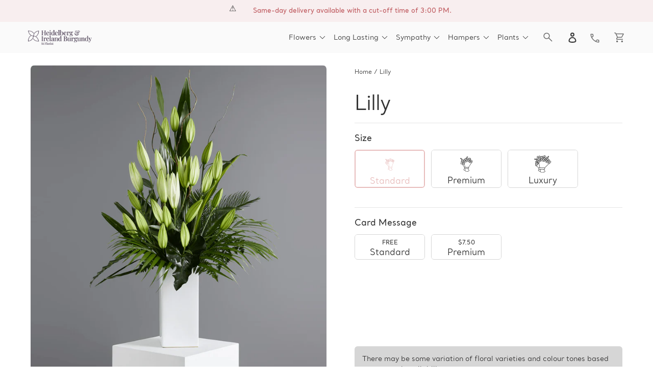

--- FILE ---
content_type: text/html; charset=utf-8
request_url: https://heidelbergflorist.com.au/products/lilly
body_size: 35692
content:
<!doctype html>
<html class="no-js" lang="en">
<head>
<!-- starapps_core_start -->
<!-- This code is automatically managed by StarApps Studio -->
<!-- Please contact support@starapps.studio for any help -->
<!-- File location: snippets/starapps-core.liquid -->


    
<!-- starapps_core_end -->

  <meta charset="utf-8">
  <meta http-equiv="X-UA-Compatible" content="IE=edge,chrome=1">
  <meta name="viewport" content="width=device-width,initial-scale=1">
  <meta name="theme-color" content="#3a3a3a"><link rel="canonical" href="https://heidelbergflorist.com.au/products/lilly"><link rel="shortcut icon" href="//heidelbergflorist.com.au/cdn/shop/files/favicon_32x32.png?v=1620357937" type="image/png"><title>Lilly
&ndash; Ireland Burgundy St Florist &amp; Heidelberg Florist</title><meta name="description" content="A Classic Arrangement of Oriental Lillies with beautiful lush tropical foliage &amp;amp; twigs arranged in Ceramic Pot."><!-- /snippets/social-meta-tags.liquid -->




<meta property="og:site_name" content="Ireland Burgundy St Florist &amp; Heidelberg Florist">
<meta property="og:url" content="https://heidelbergflorist.com.au/products/lilly">
<meta property="og:title" content="Lilly">
<meta property="og:type" content="product">
<meta property="og:description" content="A Classic Arrangement of Oriental Lillies with beautiful lush tropical foliage &amp;amp; twigs arranged in Ceramic Pot.">

  <meta property="og:price:amount" content="80.00">
  <meta property="og:price:currency" content="AUD">

<meta property="og:image" content="http://heidelbergflorist.com.au/cdn/shop/products/BalashiFlowers_32-min_1200x1200.png?v=1620208164">
<meta property="og:image:secure_url" content="https://heidelbergflorist.com.au/cdn/shop/products/BalashiFlowers_32-min_1200x1200.png?v=1620208164">


<meta name="twitter:card" content="summary_large_image">
<meta name="twitter:title" content="Lilly">
<meta name="twitter:description" content="A Classic Arrangement of Oriental Lillies with beautiful lush tropical foliage &amp;amp; twigs arranged in Ceramic Pot.">


  <link href="//heidelbergflorist.com.au/cdn/shop/t/12/assets/theme.scss.css?v=179400252815818747491759333759" rel="stylesheet" type="text/css" media="all" />
  <link href="//heidelbergflorist.com.au/cdn/shop/t/12/assets/fonts.css?v=148719120535863389101714708515" rel="stylesheet" type="text/css" media="all" />

  <script>
    var theme = {
      breakpoints: {
        medium: 750,
        large: 990,
        widescreen: 1400
      },
      strings: {
        addToCart: "Add to cart",
        soldOut: "Sold out",
        unavailable: "Unavailable",
        regularPrice: "Regular price",
        salePrice: "Sale price",
        sale: "Sale",
        fromLowestPrice: "from [price]",
        vendor: "Vendor",
        showMore: "Show More",
        showLess: "Show Less",
        searchFor: "Search for",
        addressError: "Error looking up that address",
        addressNoResults: "No results for that address",
        addressQueryLimit: "You have exceeded the Google API usage limit. Consider upgrading to a \u003ca href=\"https:\/\/developers.google.com\/maps\/premium\/usage-limits\"\u003ePremium Plan\u003c\/a\u003e.",
        authError: "There was a problem authenticating your Google Maps account.",
        newWindow: "Opens in a new window.",
        external: "Opens external website.",
        newWindowExternal: "Opens external website in a new window.",
        removeLabel: "Remove [product]",
        update: "Update",
        quantity: "Quantity",
        discountedTotal: "Discounted total",
        regularTotal: "Regular total",
        priceColumn: "See Price column for discount details.",
        quantityMinimumMessage: "Quantity must be 1 or more",
        cartError: "There was an error while updating your cart. Please try again.",
        removedItemMessage: "Removed \u003cspan class=\"cart__removed-product-details\"\u003e([quantity]) [link]\u003c\/span\u003e from your cart.",
        unitPrice: "Unit price",
        unitPriceSeparator: "per",
        oneCartCount: "1 item",
        otherCartCount: "[count] items",
        quantityLabel: "Quantity: [count]",
        products: "Products",
        loading: "Loading",
        number_of_results: "[result_number] of [results_count]",
        number_of_results_found: "[results_count] results found",
        one_result_found: "1 result found"
      },
      moneyFormat: "${{amount}}",
      moneyFormatWithCurrency: "${{amount}} AUD",
      settings: {
        predictiveSearchEnabled: true,
        predictiveSearchShowPrice: false,
        predictiveSearchShowVendor: false
      }
    }

    document.documentElement.className = document.documentElement.className.replace('no-js', 'js');
  </script><!-- <script src="//heidelbergflorist.com.au/cdn/shop/t/12/assets/jquery.js?v=171730250359325013191714708515"></script> -->
  <!-- <script src="//heidelbergflorist.com.au/cdn/shop/t/12/assets/slick.js?v=119177116428520753221715162836"></script> -->
  <script src="//heidelbergflorist.com.au/cdn/shop/t/12/assets/vendor.js?v=176018467078464906071715225762" defer="defer"></script>
  <script src="//heidelbergflorist.com.au/cdn/shop/t/12/assets/theme.js?v=58034450984169963311715163948" defer="defer"></script>
  <script src="//heidelbergflorist.com.au/cdn/shop/t/12/assets/lazysizes.js?v=94224023136283657951714708515" async="async"></script>
  
<script>window.performance && window.performance.mark && window.performance.mark('shopify.content_for_header.start');</script><meta id="shopify-digital-wallet" name="shopify-digital-wallet" content="/45683703961/digital_wallets/dialog">
<meta name="shopify-checkout-api-token" content="815c447e1f067f0a9786ebec82fbdf58">
<meta id="in-context-paypal-metadata" data-shop-id="45683703961" data-venmo-supported="false" data-environment="production" data-locale="en_US" data-paypal-v4="true" data-currency="AUD">
<link rel="alternate" type="application/json+oembed" href="https://heidelbergflorist.com.au/products/lilly.oembed">
<script async="async" src="/checkouts/internal/preloads.js?locale=en-AU"></script>
<link rel="preconnect" href="https://shop.app" crossorigin="anonymous">
<script async="async" src="https://shop.app/checkouts/internal/preloads.js?locale=en-AU&shop_id=45683703961" crossorigin="anonymous"></script>
<script id="apple-pay-shop-capabilities" type="application/json">{"shopId":45683703961,"countryCode":"AU","currencyCode":"AUD","merchantCapabilities":["supports3DS"],"merchantId":"gid:\/\/shopify\/Shop\/45683703961","merchantName":"Ireland Burgundy St Florist \u0026 Heidelberg Florist","requiredBillingContactFields":["postalAddress","email"],"requiredShippingContactFields":["postalAddress","email"],"shippingType":"shipping","supportedNetworks":["visa","masterCard","amex","jcb"],"total":{"type":"pending","label":"Ireland Burgundy St Florist \u0026 Heidelberg Florist","amount":"1.00"},"shopifyPaymentsEnabled":true,"supportsSubscriptions":true}</script>
<script id="shopify-features" type="application/json">{"accessToken":"815c447e1f067f0a9786ebec82fbdf58","betas":["rich-media-storefront-analytics"],"domain":"heidelbergflorist.com.au","predictiveSearch":true,"shopId":45683703961,"locale":"en"}</script>
<script>var Shopify = Shopify || {};
Shopify.shop = "ireland-burgundy-st-florist-heidelberg-florist.myshopify.com";
Shopify.locale = "en";
Shopify.currency = {"active":"AUD","rate":"1.0"};
Shopify.country = "AU";
Shopify.theme = {"name":"Debut New Homepage 030524","id":136970272953,"schema_name":"Debut","schema_version":"17.1.0","theme_store_id":796,"role":"main"};
Shopify.theme.handle = "null";
Shopify.theme.style = {"id":null,"handle":null};
Shopify.cdnHost = "heidelbergflorist.com.au/cdn";
Shopify.routes = Shopify.routes || {};
Shopify.routes.root = "/";</script>
<script type="module">!function(o){(o.Shopify=o.Shopify||{}).modules=!0}(window);</script>
<script>!function(o){function n(){var o=[];function n(){o.push(Array.prototype.slice.apply(arguments))}return n.q=o,n}var t=o.Shopify=o.Shopify||{};t.loadFeatures=n(),t.autoloadFeatures=n()}(window);</script>
<script>
  window.ShopifyPay = window.ShopifyPay || {};
  window.ShopifyPay.apiHost = "shop.app\/pay";
  window.ShopifyPay.redirectState = null;
</script>
<script id="shop-js-analytics" type="application/json">{"pageType":"product"}</script>
<script defer="defer" async type="module" src="//heidelbergflorist.com.au/cdn/shopifycloud/shop-js/modules/v2/client.init-shop-cart-sync_BT-GjEfc.en.esm.js"></script>
<script defer="defer" async type="module" src="//heidelbergflorist.com.au/cdn/shopifycloud/shop-js/modules/v2/chunk.common_D58fp_Oc.esm.js"></script>
<script defer="defer" async type="module" src="//heidelbergflorist.com.au/cdn/shopifycloud/shop-js/modules/v2/chunk.modal_xMitdFEc.esm.js"></script>
<script type="module">
  await import("//heidelbergflorist.com.au/cdn/shopifycloud/shop-js/modules/v2/client.init-shop-cart-sync_BT-GjEfc.en.esm.js");
await import("//heidelbergflorist.com.au/cdn/shopifycloud/shop-js/modules/v2/chunk.common_D58fp_Oc.esm.js");
await import("//heidelbergflorist.com.au/cdn/shopifycloud/shop-js/modules/v2/chunk.modal_xMitdFEc.esm.js");

  window.Shopify.SignInWithShop?.initShopCartSync?.({"fedCMEnabled":true,"windoidEnabled":true});

</script>
<script>
  window.Shopify = window.Shopify || {};
  if (!window.Shopify.featureAssets) window.Shopify.featureAssets = {};
  window.Shopify.featureAssets['shop-js'] = {"shop-cart-sync":["modules/v2/client.shop-cart-sync_DZOKe7Ll.en.esm.js","modules/v2/chunk.common_D58fp_Oc.esm.js","modules/v2/chunk.modal_xMitdFEc.esm.js"],"init-fed-cm":["modules/v2/client.init-fed-cm_B6oLuCjv.en.esm.js","modules/v2/chunk.common_D58fp_Oc.esm.js","modules/v2/chunk.modal_xMitdFEc.esm.js"],"shop-cash-offers":["modules/v2/client.shop-cash-offers_D2sdYoxE.en.esm.js","modules/v2/chunk.common_D58fp_Oc.esm.js","modules/v2/chunk.modal_xMitdFEc.esm.js"],"shop-login-button":["modules/v2/client.shop-login-button_QeVjl5Y3.en.esm.js","modules/v2/chunk.common_D58fp_Oc.esm.js","modules/v2/chunk.modal_xMitdFEc.esm.js"],"pay-button":["modules/v2/client.pay-button_DXTOsIq6.en.esm.js","modules/v2/chunk.common_D58fp_Oc.esm.js","modules/v2/chunk.modal_xMitdFEc.esm.js"],"shop-button":["modules/v2/client.shop-button_DQZHx9pm.en.esm.js","modules/v2/chunk.common_D58fp_Oc.esm.js","modules/v2/chunk.modal_xMitdFEc.esm.js"],"avatar":["modules/v2/client.avatar_BTnouDA3.en.esm.js"],"init-windoid":["modules/v2/client.init-windoid_CR1B-cfM.en.esm.js","modules/v2/chunk.common_D58fp_Oc.esm.js","modules/v2/chunk.modal_xMitdFEc.esm.js"],"init-shop-for-new-customer-accounts":["modules/v2/client.init-shop-for-new-customer-accounts_C_vY_xzh.en.esm.js","modules/v2/client.shop-login-button_QeVjl5Y3.en.esm.js","modules/v2/chunk.common_D58fp_Oc.esm.js","modules/v2/chunk.modal_xMitdFEc.esm.js"],"init-shop-email-lookup-coordinator":["modules/v2/client.init-shop-email-lookup-coordinator_BI7n9ZSv.en.esm.js","modules/v2/chunk.common_D58fp_Oc.esm.js","modules/v2/chunk.modal_xMitdFEc.esm.js"],"init-shop-cart-sync":["modules/v2/client.init-shop-cart-sync_BT-GjEfc.en.esm.js","modules/v2/chunk.common_D58fp_Oc.esm.js","modules/v2/chunk.modal_xMitdFEc.esm.js"],"shop-toast-manager":["modules/v2/client.shop-toast-manager_DiYdP3xc.en.esm.js","modules/v2/chunk.common_D58fp_Oc.esm.js","modules/v2/chunk.modal_xMitdFEc.esm.js"],"init-customer-accounts":["modules/v2/client.init-customer-accounts_D9ZNqS-Q.en.esm.js","modules/v2/client.shop-login-button_QeVjl5Y3.en.esm.js","modules/v2/chunk.common_D58fp_Oc.esm.js","modules/v2/chunk.modal_xMitdFEc.esm.js"],"init-customer-accounts-sign-up":["modules/v2/client.init-customer-accounts-sign-up_iGw4briv.en.esm.js","modules/v2/client.shop-login-button_QeVjl5Y3.en.esm.js","modules/v2/chunk.common_D58fp_Oc.esm.js","modules/v2/chunk.modal_xMitdFEc.esm.js"],"shop-follow-button":["modules/v2/client.shop-follow-button_CqMgW2wH.en.esm.js","modules/v2/chunk.common_D58fp_Oc.esm.js","modules/v2/chunk.modal_xMitdFEc.esm.js"],"checkout-modal":["modules/v2/client.checkout-modal_xHeaAweL.en.esm.js","modules/v2/chunk.common_D58fp_Oc.esm.js","modules/v2/chunk.modal_xMitdFEc.esm.js"],"shop-login":["modules/v2/client.shop-login_D91U-Q7h.en.esm.js","modules/v2/chunk.common_D58fp_Oc.esm.js","modules/v2/chunk.modal_xMitdFEc.esm.js"],"lead-capture":["modules/v2/client.lead-capture_BJmE1dJe.en.esm.js","modules/v2/chunk.common_D58fp_Oc.esm.js","modules/v2/chunk.modal_xMitdFEc.esm.js"],"payment-terms":["modules/v2/client.payment-terms_Ci9AEqFq.en.esm.js","modules/v2/chunk.common_D58fp_Oc.esm.js","modules/v2/chunk.modal_xMitdFEc.esm.js"]};
</script>
<script id="__st">var __st={"a":45683703961,"offset":39600,"reqid":"2e6ec42a-15a5-4165-a589-a6fa8af651b2-1769136236","pageurl":"heidelbergflorist.com.au\/products\/lilly","u":"a7a14d8cdd05","p":"product","rtyp":"product","rid":6696142209209};</script>
<script>window.ShopifyPaypalV4VisibilityTracking = true;</script>
<script id="captcha-bootstrap">!function(){'use strict';const t='contact',e='account',n='new_comment',o=[[t,t],['blogs',n],['comments',n],[t,'customer']],c=[[e,'customer_login'],[e,'guest_login'],[e,'recover_customer_password'],[e,'create_customer']],r=t=>t.map((([t,e])=>`form[action*='/${t}']:not([data-nocaptcha='true']) input[name='form_type'][value='${e}']`)).join(','),a=t=>()=>t?[...document.querySelectorAll(t)].map((t=>t.form)):[];function s(){const t=[...o],e=r(t);return a(e)}const i='password',u='form_key',d=['recaptcha-v3-token','g-recaptcha-response','h-captcha-response',i],f=()=>{try{return window.sessionStorage}catch{return}},m='__shopify_v',_=t=>t.elements[u];function p(t,e,n=!1){try{const o=window.sessionStorage,c=JSON.parse(o.getItem(e)),{data:r}=function(t){const{data:e,action:n}=t;return t[m]||n?{data:e,action:n}:{data:t,action:n}}(c);for(const[e,n]of Object.entries(r))t.elements[e]&&(t.elements[e].value=n);n&&o.removeItem(e)}catch(o){console.error('form repopulation failed',{error:o})}}const l='form_type',E='cptcha';function T(t){t.dataset[E]=!0}const w=window,h=w.document,L='Shopify',v='ce_forms',y='captcha';let A=!1;((t,e)=>{const n=(g='f06e6c50-85a8-45c8-87d0-21a2b65856fe',I='https://cdn.shopify.com/shopifycloud/storefront-forms-hcaptcha/ce_storefront_forms_captcha_hcaptcha.v1.5.2.iife.js',D={infoText:'Protected by hCaptcha',privacyText:'Privacy',termsText:'Terms'},(t,e,n)=>{const o=w[L][v],c=o.bindForm;if(c)return c(t,g,e,D).then(n);var r;o.q.push([[t,g,e,D],n]),r=I,A||(h.body.append(Object.assign(h.createElement('script'),{id:'captcha-provider',async:!0,src:r})),A=!0)});var g,I,D;w[L]=w[L]||{},w[L][v]=w[L][v]||{},w[L][v].q=[],w[L][y]=w[L][y]||{},w[L][y].protect=function(t,e){n(t,void 0,e),T(t)},Object.freeze(w[L][y]),function(t,e,n,w,h,L){const[v,y,A,g]=function(t,e,n){const i=e?o:[],u=t?c:[],d=[...i,...u],f=r(d),m=r(i),_=r(d.filter((([t,e])=>n.includes(e))));return[a(f),a(m),a(_),s()]}(w,h,L),I=t=>{const e=t.target;return e instanceof HTMLFormElement?e:e&&e.form},D=t=>v().includes(t);t.addEventListener('submit',(t=>{const e=I(t);if(!e)return;const n=D(e)&&!e.dataset.hcaptchaBound&&!e.dataset.recaptchaBound,o=_(e),c=g().includes(e)&&(!o||!o.value);(n||c)&&t.preventDefault(),c&&!n&&(function(t){try{if(!f())return;!function(t){const e=f();if(!e)return;const n=_(t);if(!n)return;const o=n.value;o&&e.removeItem(o)}(t);const e=Array.from(Array(32),(()=>Math.random().toString(36)[2])).join('');!function(t,e){_(t)||t.append(Object.assign(document.createElement('input'),{type:'hidden',name:u})),t.elements[u].value=e}(t,e),function(t,e){const n=f();if(!n)return;const o=[...t.querySelectorAll(`input[type='${i}']`)].map((({name:t})=>t)),c=[...d,...o],r={};for(const[a,s]of new FormData(t).entries())c.includes(a)||(r[a]=s);n.setItem(e,JSON.stringify({[m]:1,action:t.action,data:r}))}(t,e)}catch(e){console.error('failed to persist form',e)}}(e),e.submit())}));const S=(t,e)=>{t&&!t.dataset[E]&&(n(t,e.some((e=>e===t))),T(t))};for(const o of['focusin','change'])t.addEventListener(o,(t=>{const e=I(t);D(e)&&S(e,y())}));const B=e.get('form_key'),M=e.get(l),P=B&&M;t.addEventListener('DOMContentLoaded',(()=>{const t=y();if(P)for(const e of t)e.elements[l].value===M&&p(e,B);[...new Set([...A(),...v().filter((t=>'true'===t.dataset.shopifyCaptcha))])].forEach((e=>S(e,t)))}))}(h,new URLSearchParams(w.location.search),n,t,e,['guest_login'])})(!0,!0)}();</script>
<script integrity="sha256-4kQ18oKyAcykRKYeNunJcIwy7WH5gtpwJnB7kiuLZ1E=" data-source-attribution="shopify.loadfeatures" defer="defer" src="//heidelbergflorist.com.au/cdn/shopifycloud/storefront/assets/storefront/load_feature-a0a9edcb.js" crossorigin="anonymous"></script>
<script crossorigin="anonymous" defer="defer" src="//heidelbergflorist.com.au/cdn/shopifycloud/storefront/assets/shopify_pay/storefront-65b4c6d7.js?v=20250812"></script>
<script data-source-attribution="shopify.dynamic_checkout.dynamic.init">var Shopify=Shopify||{};Shopify.PaymentButton=Shopify.PaymentButton||{isStorefrontPortableWallets:!0,init:function(){window.Shopify.PaymentButton.init=function(){};var t=document.createElement("script");t.src="https://heidelbergflorist.com.au/cdn/shopifycloud/portable-wallets/latest/portable-wallets.en.js",t.type="module",document.head.appendChild(t)}};
</script>
<script data-source-attribution="shopify.dynamic_checkout.buyer_consent">
  function portableWalletsHideBuyerConsent(e){var t=document.getElementById("shopify-buyer-consent"),n=document.getElementById("shopify-subscription-policy-button");t&&n&&(t.classList.add("hidden"),t.setAttribute("aria-hidden","true"),n.removeEventListener("click",e))}function portableWalletsShowBuyerConsent(e){var t=document.getElementById("shopify-buyer-consent"),n=document.getElementById("shopify-subscription-policy-button");t&&n&&(t.classList.remove("hidden"),t.removeAttribute("aria-hidden"),n.addEventListener("click",e))}window.Shopify?.PaymentButton&&(window.Shopify.PaymentButton.hideBuyerConsent=portableWalletsHideBuyerConsent,window.Shopify.PaymentButton.showBuyerConsent=portableWalletsShowBuyerConsent);
</script>
<script data-source-attribution="shopify.dynamic_checkout.cart.bootstrap">document.addEventListener("DOMContentLoaded",(function(){function t(){return document.querySelector("shopify-accelerated-checkout-cart, shopify-accelerated-checkout")}if(t())Shopify.PaymentButton.init();else{new MutationObserver((function(e,n){t()&&(Shopify.PaymentButton.init(),n.disconnect())})).observe(document.body,{childList:!0,subtree:!0})}}));
</script>
<link id="shopify-accelerated-checkout-styles" rel="stylesheet" media="screen" href="https://heidelbergflorist.com.au/cdn/shopifycloud/portable-wallets/latest/accelerated-checkout-backwards-compat.css" crossorigin="anonymous">
<style id="shopify-accelerated-checkout-cart">
        #shopify-buyer-consent {
  margin-top: 1em;
  display: inline-block;
  width: 100%;
}

#shopify-buyer-consent.hidden {
  display: none;
}

#shopify-subscription-policy-button {
  background: none;
  border: none;
  padding: 0;
  text-decoration: underline;
  font-size: inherit;
  cursor: pointer;
}

#shopify-subscription-policy-button::before {
  box-shadow: none;
}

      </style>

<script>window.performance && window.performance.mark && window.performance.mark('shopify.content_for_header.end');</script>
  
  <link href="//heidelbergflorist.com.au/cdn/shop/t/12/assets/jquery-ui.css?v=41482040456590295051714708515" rel="stylesheet" type="text/css" media="all" />
  <script src="//heidelbergflorist.com.au/cdn/shop/t/12/assets/jquery-ui.js?v=7339643143700657961714708515" defer="defer"></script>
  

<!-- "snippets/booster-common.liquid" was not rendered, the associated app was uninstalled -->
<script type="text/javascript">
  //BOOSTER APPS COMMON JS CODE
  window.BoosterApps = window.BoosterApps || {};
  window.BoosterApps.common = window.BoosterApps.common || {};
  window.BoosterApps.common.shop = {
    permanent_domain: 'ireland-burgundy-st-florist-heidelberg-florist.myshopify.com',
    currency: "AUD",
    money_format: "${{amount}}",
    id: 45683703961
  };
  

  window.BoosterApps.common.template = 'product';
  window.BoosterApps.common.cart = {};
  window.BoosterApps.common.vapid_public_key = "BO5RJ2FA8w6MW2Qt1_MKSFtoVpVjUMLYkHb2arb7zZxEaYGTMuLvmZGabSHj8q0EwlzLWBAcAU_0z-z9Xps8kF8=";

  window.BoosterApps.cs_app_url = "/apps/ba_fb_app";

  window.BoosterApps.global_config = {"asset_urls":{"loy":{"init_js":"https:\/\/cdn.shopify.com\/s\/files\/1\/0194\/1736\/6592\/t\/1\/assets\/ba_loy_init.js?v=1643899006","widget_js":"https:\/\/cdn.shopify.com\/s\/files\/1\/0194\/1736\/6592\/t\/1\/assets\/ba_loy_widget.js?v=1643899010","widget_css":"https:\/\/cdn.shopify.com\/s\/files\/1\/0194\/1736\/6592\/t\/1\/assets\/ba_loy_widget.css?v=1630424861"},"rev":{"init_js":null,"widget_js":null,"modal_js":null,"widget_css":null,"modal_css":null},"pu":{"init_js":"https:\/\/cdn.shopify.com\/s\/files\/1\/0194\/1736\/6592\/t\/1\/assets\/ba_pu_init.js?v=1635877170"},"bis":{"init_js":"https:\/\/cdn.shopify.com\/s\/files\/1\/0194\/1736\/6592\/t\/1\/assets\/ba_bis_init.js?v=1633795418","modal_js":"https:\/\/cdn.shopify.com\/s\/files\/1\/0194\/1736\/6592\/t\/1\/assets\/ba_bis_modal.js?v=1633795421","modal_css":"https:\/\/cdn.shopify.com\/s\/files\/1\/0194\/1736\/6592\/t\/1\/assets\/ba_bis_modal.css?v=1620346071"},"widgets":{"init_js":"https:\/\/cdn.shopify.com\/s\/files\/1\/0194\/1736\/6592\/t\/1\/assets\/ba_widget_init.js?v=1643989783","modal_js":"https:\/\/cdn.shopify.com\/s\/files\/1\/0194\/1736\/6592\/t\/1\/assets\/ba_widget_modal.js?v=1643989786","modal_css":"https:\/\/cdn.shopify.com\/s\/files\/1\/0194\/1736\/6592\/t\/1\/assets\/ba_widget_modal.css?v=1643989789"},"global":{"helper_js":"https:\/\/cdn.shopify.com\/s\/files\/1\/0194\/1736\/6592\/t\/1\/assets\/ba_tracking.js?v=1637601969"}},"proxy_paths":{"pu":"\/apps\/ba_fb_app","app_metrics":"\/apps\/ba_fb_app\/app_metrics","push_subscription":"\/apps\/ba_fb_app\/push"},"aat":["pu"],"pv":false,"sts":false,"bam":false,"base_money_format":"${{amount}}"};



    window.BoosterApps.pu_config = {"push_prompt_cover_enabled":false,"push_prompt_cover_title":"One small step","push_prompt_cover_message":"Allow your browser to receive notifications"};


  for (i = 0; i < window.localStorage.length; i++) {
    var key = window.localStorage.key(i);
    if (key.slice(0,10) === "ba_msg_sub") {
      window.BoosterApps.can_update_cart = true;
    }
  }

  
    if (window.BoosterApps.common.template == 'product'){
      window.BoosterApps.common.product = {
        id: 6696142209209, price: 8000, handle: "lilly", tags: [],
        available: true, title: "Lilly", variants: [{"id":39948957384889,"title":"Standard \/ Standard","option1":"Standard","option2":"Standard","option3":null,"sku":"BalashiFlowers32-min","requires_shipping":true,"taxable":true,"featured_image":null,"available":true,"name":"Lilly - Standard \/ Standard","public_title":"Standard \/ Standard","options":["Standard","Standard"],"price":8000,"weight":0,"compare_at_price":null,"inventory_management":"shopify","barcode":"","requires_selling_plan":false,"selling_plan_allocations":[]},{"id":39948957417657,"title":"Standard \/ Premium","option1":"Standard","option2":"Premium","option3":null,"sku":"BalashiFlowers32-min","requires_shipping":true,"taxable":true,"featured_image":null,"available":true,"name":"Lilly - Standard \/ Premium","public_title":"Standard \/ Premium","options":["Standard","Premium"],"price":8750,"weight":0,"compare_at_price":null,"inventory_management":"shopify","barcode":"","requires_selling_plan":false,"selling_plan_allocations":[]},{"id":39948957450425,"title":"Premium \/ Standard","option1":"Premium","option2":"Standard","option3":null,"sku":"BalashiFlowers32-min","requires_shipping":true,"taxable":true,"featured_image":null,"available":true,"name":"Lilly - Premium \/ Standard","public_title":"Premium \/ Standard","options":["Premium","Standard"],"price":10000,"weight":0,"compare_at_price":null,"inventory_management":"shopify","barcode":"","requires_selling_plan":false,"selling_plan_allocations":[]},{"id":39948957483193,"title":"Premium \/ Premium","option1":"Premium","option2":"Premium","option3":null,"sku":"BalashiFlowers32-min","requires_shipping":true,"taxable":true,"featured_image":null,"available":true,"name":"Lilly - Premium \/ Premium","public_title":"Premium \/ Premium","options":["Premium","Premium"],"price":10750,"weight":0,"compare_at_price":null,"inventory_management":"shopify","barcode":"","requires_selling_plan":false,"selling_plan_allocations":[]},{"id":39948957515961,"title":"Luxury \/ Standard","option1":"Luxury","option2":"Standard","option3":null,"sku":"BalashiFlowers32-min","requires_shipping":true,"taxable":true,"featured_image":null,"available":true,"name":"Lilly - Luxury \/ Standard","public_title":"Luxury \/ Standard","options":["Luxury","Standard"],"price":12000,"weight":0,"compare_at_price":null,"inventory_management":"shopify","barcode":"","requires_selling_plan":false,"selling_plan_allocations":[]},{"id":39948957548729,"title":"Luxury \/ Premium","option1":"Luxury","option2":"Premium","option3":null,"sku":"BalashiFlowers32-min","requires_shipping":true,"taxable":true,"featured_image":null,"available":true,"name":"Lilly - Luxury \/ Premium","public_title":"Luxury \/ Premium","options":["Luxury","Premium"],"price":12750,"weight":0,"compare_at_price":null,"inventory_management":"shopify","barcode":"","requires_selling_plan":false,"selling_plan_allocations":[]}]
      };
      window.BoosterApps.common.product.review_data = null;
    }
  

</script>


<script type="text/javascript">
  !function(e){var t={};function r(n){if(t[n])return t[n].exports;var o=t[n]={i:n,l:!1,exports:{}};return e[n].call(o.exports,o,o.exports,r),o.l=!0,o.exports}r.m=e,r.c=t,r.d=function(e,t,n){r.o(e,t)||Object.defineProperty(e,t,{enumerable:!0,get:n})},r.r=function(e){"undefined"!==typeof Symbol&&Symbol.toStringTag&&Object.defineProperty(e,Symbol.toStringTag,{value:"Module"}),Object.defineProperty(e,"__esModule",{value:!0})},r.t=function(e,t){if(1&t&&(e=r(e)),8&t)return e;if(4&t&&"object"===typeof e&&e&&e.__esModule)return e;var n=Object.create(null);if(r.r(n),Object.defineProperty(n,"default",{enumerable:!0,value:e}),2&t&&"string"!=typeof e)for(var o in e)r.d(n,o,function(t){return e[t]}.bind(null,o));return n},r.n=function(e){var t=e&&e.__esModule?function(){return e.default}:function(){return e};return r.d(t,"a",t),t},r.o=function(e,t){return Object.prototype.hasOwnProperty.call(e,t)},r.p="https://boosterapps.com/apps/push-marketing/packs/",r(r.s=21)}({21:function(e,t){}});
//# sourceMappingURL=application-3d64c6bcfede9eadaa72.js.map

  //Global snippet for Booster Apps
  //this is updated automatically - do not edit manually.

  function loadScript(src, defer, done) {
    var js = document.createElement('script');
    js.src = src;
    js.defer = defer;
    js.onload = function(){done();};
    js.onerror = function(){
      done(new Error('Failed to load script ' + src));
    };
    document.head.appendChild(js);
  }

  function browserSupportsAllFeatures() {
    return window.Promise && window.fetch && window.Symbol;
  }

  if (browserSupportsAllFeatures()) {
    main();
  } else {
    loadScript('https://polyfill-fastly.net/v3/polyfill.min.js?features=Promise,fetch', true, main);
  }

  function loadAppScripts(){



      loadScript(window.BoosterApps.global_config.asset_urls.pu.init_js, true, function(){});
  }

  function main(err) {
    //isolate the scope
    loadScript(window.BoosterApps.global_config.asset_urls.global.helper_js, false, loadAppScripts);
  }
</script>


  <script>
        window.zoorixCartData = {
          currency: "AUD",
          currency_symbol: "$",
          
          original_total_price: 0,
          total_discount: 0,
          item_count: 0,
          items: [
              
          ]
       	  
        };

      window.Zoorix = window.Zoorix || {};
      

      
        window.Zoorix.page_type = "product";
        window.Zoorix.product_id = "6696142209209";
      
      window.Zoorix.moneyFormat = "${{amount}}";
      window.Zoorix.moneyFormatWithCurrency = "${{amount}} AUD";
</script>


<!-- BEGIN app block: shopify://apps/swatch-king/blocks/variant-swatch-king/0850b1e4-ba30-4a0d-a8f4-f9a939276d7d -->


















































  <script>
    window.vsk_data = function(){
      return {
        "block_collection_settings": {"alignment":"center","enable":false,"swatch_location":"After image","switch_on_hover":false,"preselect_variant":false,"current_template":"product"},
        "currency": "AUD",
        "currency_symbol": "$",
        "primary_locale": "en",
        "localized_string": {},
        "app_setting_styles": {"products_swatch_presentation":{"slide_left_button_svg":"","slide_right_button_svg":""},"collections_swatch_presentation":{"minified":false,"minified_products":false,"minified_template":"+{count}","slide_left_button_svg":"","minified_display_count":[3,6],"slide_right_button_svg":""}},
        "app_setting": {"display_logs":false,"default_preset":124281,"pre_hide_strategy":"hide-all-theme-selectors","swatch_url_source":"cdn","product_data_source":"storefront"},
        "app_setting_config": {"app_execution_strategy":"all","collections_options_disabled":null,"default_swatch_image":"","do_not_select_an_option":{"text":"Select a {{ option_name }}","status":true,"control_add_to_cart":true,"allow_virtual_trigger":true,"make_a_selection_text":"Select a {{ option_name }}","auto_select_options_list":[]},"history_free_group_navigation":false,"notranslate":false,"products_options_disabled":null,"size_chart":{"type":"theme","labels":"size,sizes,taille,größe,tamanho,tamaño,koko,サイズ","position":"right","size_chart_app":"","size_chart_app_css":"","size_chart_app_selector":""},"session_storage_timeout_seconds":60,"enable_swatch":{"cart":{"enable_on_cart_product_grid":false,"enable_on_cart_featured_product":true},"home":{"enable_on_home_product_grid":false,"enable_on_home_featured_product":true},"pages":{"enable_on_custom_product_grid":false,"enable_on_custom_featured_product":true},"article":{"enable_on_article_product_grid":false,"enable_on_article_featured_product":true},"products":{"enable_on_main_product":true,"enable_on_product_grid":false},"collections":{"enable_on_collection_quick_view":true,"enable_on_collection_product_grid":false},"list_collections":{"enable_on_list_collection_quick_view":true,"enable_on_list_collection_product_grid":false}},"product_template":{"group_swatches":true,"variant_swatches":true},"product_batch_size":250,"use_optimized_urls":true,"enable_error_tracking":false,"enable_event_tracking":false,"preset_badge":{"order":[{"name":"sold_out","order":0},{"name":"sale","order":1},{"name":"new","order":2}],"new_badge_text":"NEW","new_badge_color":"#FFFFFF","sale_badge_text":"SALE","sale_badge_color":"#FFFFFF","new_badge_bg_color":"#121212D1","sale_badge_bg_color":"#D91C01D1","sold_out_badge_text":"SOLD OUT","sold_out_badge_color":"#FFFFFF","new_show_when_all_same":false,"sale_show_when_all_same":false,"sold_out_badge_bg_color":"#BBBBBBD1","new_product_max_duration":90,"sold_out_show_when_all_same":true,"min_price_diff_for_sale_badge":5}},
        "theme_settings_map": {"122759381177":20227,"122749354169":351017,"136334278841":20227,"108237979801":20227,"136970207417":20227,"136970272953":20227,"137118187705":20227,"122755547321":20227,"122784579769":20227,"122915717305":20227,"125822632121":20227,"136295284921":20227,"136296071353":20227},
        "theme_settings": {"20227":{"id":20227,"configurations":{"products":{"theme_type":"dawn","swatch_root":{"position":"before","selector":"form[action*=\"\/cart\/add\"]","groups_selector":"","section_selector":"[data-section-type=\"product\"]","secondary_position":"","secondary_selector":"","use_section_as_root":true},"option_selectors":"select.single-option-selector","selectors_to_hide":[".selector-wrapper"],"json_data_selector":"","add_to_cart_selector":"[name=\"add\"]","custom_button_params":{"data":[{"value_attribute":"data-value","option_attribute":"data-name"}],"selected_selector":".active"},"option_index_attributes":["data-index","data-option-position","data-object","data-product-option","data-option-index","name"],"add_to_cart_text_selector":"[name=\"add\"]\u003espan","selectors_to_hide_override":"","add_to_cart_enabled_classes":"","add_to_cart_disabled_classes":""},"collections":{"grid_updates":[{"name":"price","template":"\u003cdiv class=\"sa-price-wrapper\"\u003e\n\u003cspan class=\"sa-compare-at-price\" {display_on_sale}\u003e{compare_at_price_with_format}\u003c\/span\u003e\n\u003cspan class=\"sa-price\" \u003e{price_with_format}\u003c\/span\u003e\n\u003cdiv class=\"price__badges_custom\"\u003e\u003c\/div\u003e\u003c\/div\u003e","display_position":"after","display_selector":"div.product-card__title","element_selector":"dl.price, .sa-price-wrapper"},{"name":"Sale","template":"\u003cspan class=\"price__badge price__badge--sale\" aria-hidden=\"true\"{{display_on_available}} {{display_on_sale}}\u003e\u003cspan\u003eSale\u003c\/span\u003e\u003c\/span\u003e","display_position":"top","display_selector":".price__badges_custom","element_selector":".price__badge--sale"},{"name":"Soldout","template":"\u003cspan class=\"price__badge price__badge--sold-out\" {{display_on_sold_out}}\u003e\u003cspan\u003eSold out\u003c\/span\u003e\u003c\/span\u003e","display_position":"top","display_selector":".price__badges_custom","element_selector":".price__badge--sold-out"}],"data_selectors":{"url":"a","title":".grid-view-item__title","attributes":[],"form_input":"[name=\"id\"]","featured_image":"img.grid-view-item__image","secondary_image":"img:not(.grid-view-item__image)"},"attribute_updates":[{"selector":null,"template":null,"attribute":null}],"selectors_to_hide":[],"json_data_selector":"[sa-swatch-json]","swatch_root_selector":"[data-section-type=\"collection-template\"] .grid__item .grid-view-item, .grid-view-item.product-card","swatch_display_options":[{"label":"After image","position":"after","selector":".grid-view-item__image, .product-card__image-with-placeholder-wrapper"},{"label":"After price","position":"after","selector":".grid-view-item__meta"},{"label":"After title","position":"after","selector":".grid-view-item__title"}]}},"settings":{"products":{"handleize":false,"init_deferred":false,"label_split_symbol":"-","size_chart_selector":"","persist_group_variant":true,"hide_single_value_option":"none"},"collections":{"layer_index":12,"display_label":false,"continuous_lookup":3000,"json_data_from_api":true,"label_split_symbol":"-","price_trailing_zeroes":true,"hide_single_value_option":"none"}},"custom_scripts":[],"custom_css":".sa-compare-at-price {text-decoration: line-through; color: #f94c43; font-weight: 600; font-style: normal;}\r\n.sa-price {color: #6a6a6a; font-weight: 600; font-style: normal;}\r\n[id=\"Collection\"] .grid-view-item, .product-card.grid-view-item, [id=\"shopify-section-featured-collections\"] .grid-view-item {margin:35px 0px 0px 0px!important;}\r\n.price__badges_custom span.price__badge:not([style]) {display: unset;}","theme_store_ids":[796],"schema_theme_names":["Debut"],"pre_hide_css_code":null},"351017":{"id":351017,"configurations":{"products":{"theme_type":"dawn","swatch_root":{"position":"before","selector":"variant-radios, variant-selects, product-variants, variant-selection, product-variant-selector, .variant-wrapper, .variant-picker, .product-form__variants, .product-form__swatches, .swatches__container, .product-variants, .product__variant-select, .variations, form .swatch.clearfix, noscript[class*=\"product-form__noscript-wrapper\"]","groups_selector":"","section_selector":"[id*=\"shopify\"][id*=\"main\"][id*=\"template\"], [class*=\"featured\"][class*=\"product\"]:not([class*=\"collection\"]):not([class*=\"gallery\"]):not([class*=\"item\"]):not([class*=\"heading\"]), [class*=\"index\"] [data-section-type=\"product\"], [data-section-type=\"featured-product\"],  [class*=\"index\"] [data-section-type=\"product-template\"], [data-product-type=\"featured\"], #shopify-section-product-template","secondary_position":"","secondary_selector":"","use_section_as_root":true},"option_selectors":"[class*=\"variant\"] input[type=\"radio\"], [class*=\"form\"] input[type=\"radio\"], [class*=\"option\"] input[type=\"radio\"], .form__selectors input, variant-selects input, variant-selects select, variant-input input, .variant-wrapper select","selectors_to_hide":["variant-radios, variant-selects, product-variants, variant-selection, product-variant-selector, .variant-wrapper, .variant-picker, .product-form__variants, .product-form__swatches, .swatches__container, .product-variants, .product__variant-select, .variations, form .swatch.clearfix"],"json_data_selector":"","add_to_cart_selector":"[name=\"add\"], [data-action*=\"add\"][data-action*=\"cart\"], [data-product-atc],  [id*=\"addToCart\"], [data-add-button], [value=\"Add to cart\"]","custom_button_params":{"data":[{"value_attribute":"data-value","option_attribute":"data-name"}],"selected_selector":".active"},"option_index_attributes":["data-index","data-option-position","data-object","data-product-option","data-option-index","name","data-escape"],"add_to_cart_text_selector":"[name=\"add\"] \u003e span:not([class*=\"load\"]):not([class*=\"added\"]):not([class*=\"complete\"]):not([class*=\"symbol\"]), [data-add-to-cart-text], .atc-button--text, [data-add-button-text]","selectors_to_hide_override":"","add_to_cart_enabled_classes":"","add_to_cart_disabled_classes":""},"collections":{"grid_updates":[{"name":"price","template":"\u003cdiv class=\"price price--on-sale\"\u003e\n\u003cspan class=\"price-item price-item--regular\" {display_on_sale}\u003e{compare_at_price_with_format}\u003c\/span\u003e\n\u003cspan {display_on_sale}\u003e\u0026nbsp\u003c\/span\u003e\n\u003cspan class=\"price-item price-item--sale\" \u003e{price_with_format}\u003c\/span\u003e\n\u003c\/div\u003e","display_position":"replace","display_selector":"[class*=\"Price\"][class*=\"Heading\"], .grid-product__price, .price:not(.price-list .price), .product-price, .price-list, .product-grid--price, .product-card__price, .product__price, product-price, .product-item__price, [data-price-wrapper], .product-list-item-price, .product-item-price","element_selector":""}],"data_selectors":{"url":"a","title":"[class*=\"title\"] a","attributes":[],"form_input":"[name=\"id\"]","featured_image":"img:nth-child(1):not([class*=\"second\"] img):not(.product-item__bg__inner img):not([class*=\"two\"] img):not([class*=\"hidden\"] img), img[class*=\"primary\"], [class*=\"primary\"] img, .reveal img:not(.hidden img), [class*=\"main\"][class*=\"image\"] picture, [data-primary-media] img","secondary_image":"[class*=\"secondary\"] img:nth-child(2):not([class*=\"with\"]):not([class*=\"has\"]):not([class*=\"show\"]):not([class*=\"primary\"] img), .product-item__bg__under img, img[class*=\"alternate\"], .media--hover-effect img:nth-child(2), .hidden img, img.hidden, picture[style*=\"none\"], .not-first img, .product--hover-image img, .product-thumb-hover img, img.secondary-media-hidden, img[class*=\"secondary\"]"},"attribute_updates":[{"selector":null,"template":null,"attribute":null}],"selectors_to_hide":[],"json_data_selector":"[sa-swatch-json]","swatch_root_selector":".ProductItem, .product-item, .product-block, .grid-view-item, .product-grid li.grid__item, .grid-product, .product-grid-item, .type-product-grid-item, .product-card, .product-index, .grid .card:not(.grid__item .card), .grid product-card, .product-list-item, .product--root, .product-thumbnail, .collection-page__product, [data-product-item], [data-product-grid-item], [data-product-grid]","swatch_display_options":[{"label":"After image","position":"before","selector":"[class*=\"content\"][class*=\"card\"], [class*=\"info\"][class*=\"card\"], [class*=\"Info\"][class*=\"Item\"], [class*=\"info\"][class*=\"product\"]:not([class*=\"inner\"]),  [class*=\"grid\"][class*=\"meta\"], .product-details, [class*=\"product\"][class*=\"caption\"]"},{"label":"After price","position":"after","selector":"[class*=\"Price\"][class*=\"Heading\"], .grid-product__price, .price:not(.price-list .price), .product-price, .price-list, .product-grid--price, .product-card__price, .product__price, product-price, .product-item__price, [data-price-wrapper], .product-list-item-price, .product-item-price"},{"label":"After title","position":"after","selector":"[class*=\"title\"], [class*=\"heading\"]"}]}},"settings":{"products":{"handleize":false,"init_deferred":false,"label_split_symbol":":","size_chart_selector":"[aria-controls*=\"size-chart\"],[aria-controls*=\"size-guide\"]","persist_group_variant":true,"hide_single_value_option":"none"},"collections":{"layer_index":2,"display_label":false,"continuous_lookup":3000,"json_data_from_api":true,"label_split_symbol":"-","price_trailing_zeroes":false,"hide_single_value_option":"none"}},"custom_scripts":[],"custom_css":"","theme_store_ids":[],"schema_theme_names":["Unidentified"],"pre_hide_css_code":null},"20227":{"id":20227,"configurations":{"products":{"theme_type":"dawn","swatch_root":{"position":"before","selector":"form[action*=\"\/cart\/add\"]","groups_selector":"","section_selector":"[data-section-type=\"product\"]","secondary_position":"","secondary_selector":"","use_section_as_root":true},"option_selectors":"select.single-option-selector","selectors_to_hide":[".selector-wrapper"],"json_data_selector":"","add_to_cart_selector":"[name=\"add\"]","custom_button_params":{"data":[{"value_attribute":"data-value","option_attribute":"data-name"}],"selected_selector":".active"},"option_index_attributes":["data-index","data-option-position","data-object","data-product-option","data-option-index","name"],"add_to_cart_text_selector":"[name=\"add\"]\u003espan","selectors_to_hide_override":"","add_to_cart_enabled_classes":"","add_to_cart_disabled_classes":""},"collections":{"grid_updates":[{"name":"price","template":"\u003cdiv class=\"sa-price-wrapper\"\u003e\n\u003cspan class=\"sa-compare-at-price\" {display_on_sale}\u003e{compare_at_price_with_format}\u003c\/span\u003e\n\u003cspan class=\"sa-price\" \u003e{price_with_format}\u003c\/span\u003e\n\u003cdiv class=\"price__badges_custom\"\u003e\u003c\/div\u003e\u003c\/div\u003e","display_position":"after","display_selector":"div.product-card__title","element_selector":"dl.price, .sa-price-wrapper"},{"name":"Sale","template":"\u003cspan class=\"price__badge price__badge--sale\" aria-hidden=\"true\"{{display_on_available}} {{display_on_sale}}\u003e\u003cspan\u003eSale\u003c\/span\u003e\u003c\/span\u003e","display_position":"top","display_selector":".price__badges_custom","element_selector":".price__badge--sale"},{"name":"Soldout","template":"\u003cspan class=\"price__badge price__badge--sold-out\" {{display_on_sold_out}}\u003e\u003cspan\u003eSold out\u003c\/span\u003e\u003c\/span\u003e","display_position":"top","display_selector":".price__badges_custom","element_selector":".price__badge--sold-out"}],"data_selectors":{"url":"a","title":".grid-view-item__title","attributes":[],"form_input":"[name=\"id\"]","featured_image":"img.grid-view-item__image","secondary_image":"img:not(.grid-view-item__image)"},"attribute_updates":[{"selector":null,"template":null,"attribute":null}],"selectors_to_hide":[],"json_data_selector":"[sa-swatch-json]","swatch_root_selector":"[data-section-type=\"collection-template\"] .grid__item .grid-view-item, .grid-view-item.product-card","swatch_display_options":[{"label":"After image","position":"after","selector":".grid-view-item__image, .product-card__image-with-placeholder-wrapper"},{"label":"After price","position":"after","selector":".grid-view-item__meta"},{"label":"After title","position":"after","selector":".grid-view-item__title"}]}},"settings":{"products":{"handleize":false,"init_deferred":false,"label_split_symbol":"-","size_chart_selector":"","persist_group_variant":true,"hide_single_value_option":"none"},"collections":{"layer_index":12,"display_label":false,"continuous_lookup":3000,"json_data_from_api":true,"label_split_symbol":"-","price_trailing_zeroes":true,"hide_single_value_option":"none"}},"custom_scripts":[],"custom_css":".sa-compare-at-price {text-decoration: line-through; color: #f94c43; font-weight: 600; font-style: normal;}\r\n.sa-price {color: #6a6a6a; font-weight: 600; font-style: normal;}\r\n[id=\"Collection\"] .grid-view-item, .product-card.grid-view-item, [id=\"shopify-section-featured-collections\"] .grid-view-item {margin:35px 0px 0px 0px!important;}\r\n.price__badges_custom span.price__badge:not([style]) {display: unset;}","theme_store_ids":[796],"schema_theme_names":["Debut"],"pre_hide_css_code":null},"20227":{"id":20227,"configurations":{"products":{"theme_type":"dawn","swatch_root":{"position":"before","selector":"form[action*=\"\/cart\/add\"]","groups_selector":"","section_selector":"[data-section-type=\"product\"]","secondary_position":"","secondary_selector":"","use_section_as_root":true},"option_selectors":"select.single-option-selector","selectors_to_hide":[".selector-wrapper"],"json_data_selector":"","add_to_cart_selector":"[name=\"add\"]","custom_button_params":{"data":[{"value_attribute":"data-value","option_attribute":"data-name"}],"selected_selector":".active"},"option_index_attributes":["data-index","data-option-position","data-object","data-product-option","data-option-index","name"],"add_to_cart_text_selector":"[name=\"add\"]\u003espan","selectors_to_hide_override":"","add_to_cart_enabled_classes":"","add_to_cart_disabled_classes":""},"collections":{"grid_updates":[{"name":"price","template":"\u003cdiv class=\"sa-price-wrapper\"\u003e\n\u003cspan class=\"sa-compare-at-price\" {display_on_sale}\u003e{compare_at_price_with_format}\u003c\/span\u003e\n\u003cspan class=\"sa-price\" \u003e{price_with_format}\u003c\/span\u003e\n\u003cdiv class=\"price__badges_custom\"\u003e\u003c\/div\u003e\u003c\/div\u003e","display_position":"after","display_selector":"div.product-card__title","element_selector":"dl.price, .sa-price-wrapper"},{"name":"Sale","template":"\u003cspan class=\"price__badge price__badge--sale\" aria-hidden=\"true\"{{display_on_available}} {{display_on_sale}}\u003e\u003cspan\u003eSale\u003c\/span\u003e\u003c\/span\u003e","display_position":"top","display_selector":".price__badges_custom","element_selector":".price__badge--sale"},{"name":"Soldout","template":"\u003cspan class=\"price__badge price__badge--sold-out\" {{display_on_sold_out}}\u003e\u003cspan\u003eSold out\u003c\/span\u003e\u003c\/span\u003e","display_position":"top","display_selector":".price__badges_custom","element_selector":".price__badge--sold-out"}],"data_selectors":{"url":"a","title":".grid-view-item__title","attributes":[],"form_input":"[name=\"id\"]","featured_image":"img.grid-view-item__image","secondary_image":"img:not(.grid-view-item__image)"},"attribute_updates":[{"selector":null,"template":null,"attribute":null}],"selectors_to_hide":[],"json_data_selector":"[sa-swatch-json]","swatch_root_selector":"[data-section-type=\"collection-template\"] .grid__item .grid-view-item, .grid-view-item.product-card","swatch_display_options":[{"label":"After image","position":"after","selector":".grid-view-item__image, .product-card__image-with-placeholder-wrapper"},{"label":"After price","position":"after","selector":".grid-view-item__meta"},{"label":"After title","position":"after","selector":".grid-view-item__title"}]}},"settings":{"products":{"handleize":false,"init_deferred":false,"label_split_symbol":"-","size_chart_selector":"","persist_group_variant":true,"hide_single_value_option":"none"},"collections":{"layer_index":12,"display_label":false,"continuous_lookup":3000,"json_data_from_api":true,"label_split_symbol":"-","price_trailing_zeroes":true,"hide_single_value_option":"none"}},"custom_scripts":[],"custom_css":".sa-compare-at-price {text-decoration: line-through; color: #f94c43; font-weight: 600; font-style: normal;}\r\n.sa-price {color: #6a6a6a; font-weight: 600; font-style: normal;}\r\n[id=\"Collection\"] .grid-view-item, .product-card.grid-view-item, [id=\"shopify-section-featured-collections\"] .grid-view-item {margin:35px 0px 0px 0px!important;}\r\n.price__badges_custom span.price__badge:not([style]) {display: unset;}","theme_store_ids":[796],"schema_theme_names":["Debut"],"pre_hide_css_code":null},"20227":{"id":20227,"configurations":{"products":{"theme_type":"dawn","swatch_root":{"position":"before","selector":"form[action*=\"\/cart\/add\"]","groups_selector":"","section_selector":"[data-section-type=\"product\"]","secondary_position":"","secondary_selector":"","use_section_as_root":true},"option_selectors":"select.single-option-selector","selectors_to_hide":[".selector-wrapper"],"json_data_selector":"","add_to_cart_selector":"[name=\"add\"]","custom_button_params":{"data":[{"value_attribute":"data-value","option_attribute":"data-name"}],"selected_selector":".active"},"option_index_attributes":["data-index","data-option-position","data-object","data-product-option","data-option-index","name"],"add_to_cart_text_selector":"[name=\"add\"]\u003espan","selectors_to_hide_override":"","add_to_cart_enabled_classes":"","add_to_cart_disabled_classes":""},"collections":{"grid_updates":[{"name":"price","template":"\u003cdiv class=\"sa-price-wrapper\"\u003e\n\u003cspan class=\"sa-compare-at-price\" {display_on_sale}\u003e{compare_at_price_with_format}\u003c\/span\u003e\n\u003cspan class=\"sa-price\" \u003e{price_with_format}\u003c\/span\u003e\n\u003cdiv class=\"price__badges_custom\"\u003e\u003c\/div\u003e\u003c\/div\u003e","display_position":"after","display_selector":"div.product-card__title","element_selector":"dl.price, .sa-price-wrapper"},{"name":"Sale","template":"\u003cspan class=\"price__badge price__badge--sale\" aria-hidden=\"true\"{{display_on_available}} {{display_on_sale}}\u003e\u003cspan\u003eSale\u003c\/span\u003e\u003c\/span\u003e","display_position":"top","display_selector":".price__badges_custom","element_selector":".price__badge--sale"},{"name":"Soldout","template":"\u003cspan class=\"price__badge price__badge--sold-out\" {{display_on_sold_out}}\u003e\u003cspan\u003eSold out\u003c\/span\u003e\u003c\/span\u003e","display_position":"top","display_selector":".price__badges_custom","element_selector":".price__badge--sold-out"}],"data_selectors":{"url":"a","title":".grid-view-item__title","attributes":[],"form_input":"[name=\"id\"]","featured_image":"img.grid-view-item__image","secondary_image":"img:not(.grid-view-item__image)"},"attribute_updates":[{"selector":null,"template":null,"attribute":null}],"selectors_to_hide":[],"json_data_selector":"[sa-swatch-json]","swatch_root_selector":"[data-section-type=\"collection-template\"] .grid__item .grid-view-item, .grid-view-item.product-card","swatch_display_options":[{"label":"After image","position":"after","selector":".grid-view-item__image, .product-card__image-with-placeholder-wrapper"},{"label":"After price","position":"after","selector":".grid-view-item__meta"},{"label":"After title","position":"after","selector":".grid-view-item__title"}]}},"settings":{"products":{"handleize":false,"init_deferred":false,"label_split_symbol":"-","size_chart_selector":"","persist_group_variant":true,"hide_single_value_option":"none"},"collections":{"layer_index":12,"display_label":false,"continuous_lookup":3000,"json_data_from_api":true,"label_split_symbol":"-","price_trailing_zeroes":true,"hide_single_value_option":"none"}},"custom_scripts":[],"custom_css":".sa-compare-at-price {text-decoration: line-through; color: #f94c43; font-weight: 600; font-style: normal;}\r\n.sa-price {color: #6a6a6a; font-weight: 600; font-style: normal;}\r\n[id=\"Collection\"] .grid-view-item, .product-card.grid-view-item, [id=\"shopify-section-featured-collections\"] .grid-view-item {margin:35px 0px 0px 0px!important;}\r\n.price__badges_custom span.price__badge:not([style]) {display: unset;}","theme_store_ids":[796],"schema_theme_names":["Debut"],"pre_hide_css_code":null},"20227":{"id":20227,"configurations":{"products":{"theme_type":"dawn","swatch_root":{"position":"before","selector":"form[action*=\"\/cart\/add\"]","groups_selector":"","section_selector":"[data-section-type=\"product\"]","secondary_position":"","secondary_selector":"","use_section_as_root":true},"option_selectors":"select.single-option-selector","selectors_to_hide":[".selector-wrapper"],"json_data_selector":"","add_to_cart_selector":"[name=\"add\"]","custom_button_params":{"data":[{"value_attribute":"data-value","option_attribute":"data-name"}],"selected_selector":".active"},"option_index_attributes":["data-index","data-option-position","data-object","data-product-option","data-option-index","name"],"add_to_cart_text_selector":"[name=\"add\"]\u003espan","selectors_to_hide_override":"","add_to_cart_enabled_classes":"","add_to_cart_disabled_classes":""},"collections":{"grid_updates":[{"name":"price","template":"\u003cdiv class=\"sa-price-wrapper\"\u003e\n\u003cspan class=\"sa-compare-at-price\" {display_on_sale}\u003e{compare_at_price_with_format}\u003c\/span\u003e\n\u003cspan class=\"sa-price\" \u003e{price_with_format}\u003c\/span\u003e\n\u003cdiv class=\"price__badges_custom\"\u003e\u003c\/div\u003e\u003c\/div\u003e","display_position":"after","display_selector":"div.product-card__title","element_selector":"dl.price, .sa-price-wrapper"},{"name":"Sale","template":"\u003cspan class=\"price__badge price__badge--sale\" aria-hidden=\"true\"{{display_on_available}} {{display_on_sale}}\u003e\u003cspan\u003eSale\u003c\/span\u003e\u003c\/span\u003e","display_position":"top","display_selector":".price__badges_custom","element_selector":".price__badge--sale"},{"name":"Soldout","template":"\u003cspan class=\"price__badge price__badge--sold-out\" {{display_on_sold_out}}\u003e\u003cspan\u003eSold out\u003c\/span\u003e\u003c\/span\u003e","display_position":"top","display_selector":".price__badges_custom","element_selector":".price__badge--sold-out"}],"data_selectors":{"url":"a","title":".grid-view-item__title","attributes":[],"form_input":"[name=\"id\"]","featured_image":"img.grid-view-item__image","secondary_image":"img:not(.grid-view-item__image)"},"attribute_updates":[{"selector":null,"template":null,"attribute":null}],"selectors_to_hide":[],"json_data_selector":"[sa-swatch-json]","swatch_root_selector":"[data-section-type=\"collection-template\"] .grid__item .grid-view-item, .grid-view-item.product-card","swatch_display_options":[{"label":"After image","position":"after","selector":".grid-view-item__image, .product-card__image-with-placeholder-wrapper"},{"label":"After price","position":"after","selector":".grid-view-item__meta"},{"label":"After title","position":"after","selector":".grid-view-item__title"}]}},"settings":{"products":{"handleize":false,"init_deferred":false,"label_split_symbol":"-","size_chart_selector":"","persist_group_variant":true,"hide_single_value_option":"none"},"collections":{"layer_index":12,"display_label":false,"continuous_lookup":3000,"json_data_from_api":true,"label_split_symbol":"-","price_trailing_zeroes":true,"hide_single_value_option":"none"}},"custom_scripts":[],"custom_css":".sa-compare-at-price {text-decoration: line-through; color: #f94c43; font-weight: 600; font-style: normal;}\r\n.sa-price {color: #6a6a6a; font-weight: 600; font-style: normal;}\r\n[id=\"Collection\"] .grid-view-item, .product-card.grid-view-item, [id=\"shopify-section-featured-collections\"] .grid-view-item {margin:35px 0px 0px 0px!important;}\r\n.price__badges_custom span.price__badge:not([style]) {display: unset;}","theme_store_ids":[796],"schema_theme_names":["Debut"],"pre_hide_css_code":null},"20227":{"id":20227,"configurations":{"products":{"theme_type":"dawn","swatch_root":{"position":"before","selector":"form[action*=\"\/cart\/add\"]","groups_selector":"","section_selector":"[data-section-type=\"product\"]","secondary_position":"","secondary_selector":"","use_section_as_root":true},"option_selectors":"select.single-option-selector","selectors_to_hide":[".selector-wrapper"],"json_data_selector":"","add_to_cart_selector":"[name=\"add\"]","custom_button_params":{"data":[{"value_attribute":"data-value","option_attribute":"data-name"}],"selected_selector":".active"},"option_index_attributes":["data-index","data-option-position","data-object","data-product-option","data-option-index","name"],"add_to_cart_text_selector":"[name=\"add\"]\u003espan","selectors_to_hide_override":"","add_to_cart_enabled_classes":"","add_to_cart_disabled_classes":""},"collections":{"grid_updates":[{"name":"price","template":"\u003cdiv class=\"sa-price-wrapper\"\u003e\n\u003cspan class=\"sa-compare-at-price\" {display_on_sale}\u003e{compare_at_price_with_format}\u003c\/span\u003e\n\u003cspan class=\"sa-price\" \u003e{price_with_format}\u003c\/span\u003e\n\u003cdiv class=\"price__badges_custom\"\u003e\u003c\/div\u003e\u003c\/div\u003e","display_position":"after","display_selector":"div.product-card__title","element_selector":"dl.price, .sa-price-wrapper"},{"name":"Sale","template":"\u003cspan class=\"price__badge price__badge--sale\" aria-hidden=\"true\"{{display_on_available}} {{display_on_sale}}\u003e\u003cspan\u003eSale\u003c\/span\u003e\u003c\/span\u003e","display_position":"top","display_selector":".price__badges_custom","element_selector":".price__badge--sale"},{"name":"Soldout","template":"\u003cspan class=\"price__badge price__badge--sold-out\" {{display_on_sold_out}}\u003e\u003cspan\u003eSold out\u003c\/span\u003e\u003c\/span\u003e","display_position":"top","display_selector":".price__badges_custom","element_selector":".price__badge--sold-out"}],"data_selectors":{"url":"a","title":".grid-view-item__title","attributes":[],"form_input":"[name=\"id\"]","featured_image":"img.grid-view-item__image","secondary_image":"img:not(.grid-view-item__image)"},"attribute_updates":[{"selector":null,"template":null,"attribute":null}],"selectors_to_hide":[],"json_data_selector":"[sa-swatch-json]","swatch_root_selector":"[data-section-type=\"collection-template\"] .grid__item .grid-view-item, .grid-view-item.product-card","swatch_display_options":[{"label":"After image","position":"after","selector":".grid-view-item__image, .product-card__image-with-placeholder-wrapper"},{"label":"After price","position":"after","selector":".grid-view-item__meta"},{"label":"After title","position":"after","selector":".grid-view-item__title"}]}},"settings":{"products":{"handleize":false,"init_deferred":false,"label_split_symbol":"-","size_chart_selector":"","persist_group_variant":true,"hide_single_value_option":"none"},"collections":{"layer_index":12,"display_label":false,"continuous_lookup":3000,"json_data_from_api":true,"label_split_symbol":"-","price_trailing_zeroes":true,"hide_single_value_option":"none"}},"custom_scripts":[],"custom_css":".sa-compare-at-price {text-decoration: line-through; color: #f94c43; font-weight: 600; font-style: normal;}\r\n.sa-price {color: #6a6a6a; font-weight: 600; font-style: normal;}\r\n[id=\"Collection\"] .grid-view-item, .product-card.grid-view-item, [id=\"shopify-section-featured-collections\"] .grid-view-item {margin:35px 0px 0px 0px!important;}\r\n.price__badges_custom span.price__badge:not([style]) {display: unset;}","theme_store_ids":[796],"schema_theme_names":["Debut"],"pre_hide_css_code":null},"20227":{"id":20227,"configurations":{"products":{"theme_type":"dawn","swatch_root":{"position":"before","selector":"form[action*=\"\/cart\/add\"]","groups_selector":"","section_selector":"[data-section-type=\"product\"]","secondary_position":"","secondary_selector":"","use_section_as_root":true},"option_selectors":"select.single-option-selector","selectors_to_hide":[".selector-wrapper"],"json_data_selector":"","add_to_cart_selector":"[name=\"add\"]","custom_button_params":{"data":[{"value_attribute":"data-value","option_attribute":"data-name"}],"selected_selector":".active"},"option_index_attributes":["data-index","data-option-position","data-object","data-product-option","data-option-index","name"],"add_to_cart_text_selector":"[name=\"add\"]\u003espan","selectors_to_hide_override":"","add_to_cart_enabled_classes":"","add_to_cart_disabled_classes":""},"collections":{"grid_updates":[{"name":"price","template":"\u003cdiv class=\"sa-price-wrapper\"\u003e\n\u003cspan class=\"sa-compare-at-price\" {display_on_sale}\u003e{compare_at_price_with_format}\u003c\/span\u003e\n\u003cspan class=\"sa-price\" \u003e{price_with_format}\u003c\/span\u003e\n\u003cdiv class=\"price__badges_custom\"\u003e\u003c\/div\u003e\u003c\/div\u003e","display_position":"after","display_selector":"div.product-card__title","element_selector":"dl.price, .sa-price-wrapper"},{"name":"Sale","template":"\u003cspan class=\"price__badge price__badge--sale\" aria-hidden=\"true\"{{display_on_available}} {{display_on_sale}}\u003e\u003cspan\u003eSale\u003c\/span\u003e\u003c\/span\u003e","display_position":"top","display_selector":".price__badges_custom","element_selector":".price__badge--sale"},{"name":"Soldout","template":"\u003cspan class=\"price__badge price__badge--sold-out\" {{display_on_sold_out}}\u003e\u003cspan\u003eSold out\u003c\/span\u003e\u003c\/span\u003e","display_position":"top","display_selector":".price__badges_custom","element_selector":".price__badge--sold-out"}],"data_selectors":{"url":"a","title":".grid-view-item__title","attributes":[],"form_input":"[name=\"id\"]","featured_image":"img.grid-view-item__image","secondary_image":"img:not(.grid-view-item__image)"},"attribute_updates":[{"selector":null,"template":null,"attribute":null}],"selectors_to_hide":[],"json_data_selector":"[sa-swatch-json]","swatch_root_selector":"[data-section-type=\"collection-template\"] .grid__item .grid-view-item, .grid-view-item.product-card","swatch_display_options":[{"label":"After image","position":"after","selector":".grid-view-item__image, .product-card__image-with-placeholder-wrapper"},{"label":"After price","position":"after","selector":".grid-view-item__meta"},{"label":"After title","position":"after","selector":".grid-view-item__title"}]}},"settings":{"products":{"handleize":false,"init_deferred":false,"label_split_symbol":"-","size_chart_selector":"","persist_group_variant":true,"hide_single_value_option":"none"},"collections":{"layer_index":12,"display_label":false,"continuous_lookup":3000,"json_data_from_api":true,"label_split_symbol":"-","price_trailing_zeroes":true,"hide_single_value_option":"none"}},"custom_scripts":[],"custom_css":".sa-compare-at-price {text-decoration: line-through; color: #f94c43; font-weight: 600; font-style: normal;}\r\n.sa-price {color: #6a6a6a; font-weight: 600; font-style: normal;}\r\n[id=\"Collection\"] .grid-view-item, .product-card.grid-view-item, [id=\"shopify-section-featured-collections\"] .grid-view-item {margin:35px 0px 0px 0px!important;}\r\n.price__badges_custom span.price__badge:not([style]) {display: unset;}","theme_store_ids":[796],"schema_theme_names":["Debut"],"pre_hide_css_code":null},"20227":{"id":20227,"configurations":{"products":{"theme_type":"dawn","swatch_root":{"position":"before","selector":"form[action*=\"\/cart\/add\"]","groups_selector":"","section_selector":"[data-section-type=\"product\"]","secondary_position":"","secondary_selector":"","use_section_as_root":true},"option_selectors":"select.single-option-selector","selectors_to_hide":[".selector-wrapper"],"json_data_selector":"","add_to_cart_selector":"[name=\"add\"]","custom_button_params":{"data":[{"value_attribute":"data-value","option_attribute":"data-name"}],"selected_selector":".active"},"option_index_attributes":["data-index","data-option-position","data-object","data-product-option","data-option-index","name"],"add_to_cart_text_selector":"[name=\"add\"]\u003espan","selectors_to_hide_override":"","add_to_cart_enabled_classes":"","add_to_cart_disabled_classes":""},"collections":{"grid_updates":[{"name":"price","template":"\u003cdiv class=\"sa-price-wrapper\"\u003e\n\u003cspan class=\"sa-compare-at-price\" {display_on_sale}\u003e{compare_at_price_with_format}\u003c\/span\u003e\n\u003cspan class=\"sa-price\" \u003e{price_with_format}\u003c\/span\u003e\n\u003cdiv class=\"price__badges_custom\"\u003e\u003c\/div\u003e\u003c\/div\u003e","display_position":"after","display_selector":"div.product-card__title","element_selector":"dl.price, .sa-price-wrapper"},{"name":"Sale","template":"\u003cspan class=\"price__badge price__badge--sale\" aria-hidden=\"true\"{{display_on_available}} {{display_on_sale}}\u003e\u003cspan\u003eSale\u003c\/span\u003e\u003c\/span\u003e","display_position":"top","display_selector":".price__badges_custom","element_selector":".price__badge--sale"},{"name":"Soldout","template":"\u003cspan class=\"price__badge price__badge--sold-out\" {{display_on_sold_out}}\u003e\u003cspan\u003eSold out\u003c\/span\u003e\u003c\/span\u003e","display_position":"top","display_selector":".price__badges_custom","element_selector":".price__badge--sold-out"}],"data_selectors":{"url":"a","title":".grid-view-item__title","attributes":[],"form_input":"[name=\"id\"]","featured_image":"img.grid-view-item__image","secondary_image":"img:not(.grid-view-item__image)"},"attribute_updates":[{"selector":null,"template":null,"attribute":null}],"selectors_to_hide":[],"json_data_selector":"[sa-swatch-json]","swatch_root_selector":"[data-section-type=\"collection-template\"] .grid__item .grid-view-item, .grid-view-item.product-card","swatch_display_options":[{"label":"After image","position":"after","selector":".grid-view-item__image, .product-card__image-with-placeholder-wrapper"},{"label":"After price","position":"after","selector":".grid-view-item__meta"},{"label":"After title","position":"after","selector":".grid-view-item__title"}]}},"settings":{"products":{"handleize":false,"init_deferred":false,"label_split_symbol":"-","size_chart_selector":"","persist_group_variant":true,"hide_single_value_option":"none"},"collections":{"layer_index":12,"display_label":false,"continuous_lookup":3000,"json_data_from_api":true,"label_split_symbol":"-","price_trailing_zeroes":true,"hide_single_value_option":"none"}},"custom_scripts":[],"custom_css":".sa-compare-at-price {text-decoration: line-through; color: #f94c43; font-weight: 600; font-style: normal;}\r\n.sa-price {color: #6a6a6a; font-weight: 600; font-style: normal;}\r\n[id=\"Collection\"] .grid-view-item, .product-card.grid-view-item, [id=\"shopify-section-featured-collections\"] .grid-view-item {margin:35px 0px 0px 0px!important;}\r\n.price__badges_custom span.price__badge:not([style]) {display: unset;}","theme_store_ids":[796],"schema_theme_names":["Debut"],"pre_hide_css_code":null},"20227":{"id":20227,"configurations":{"products":{"theme_type":"dawn","swatch_root":{"position":"before","selector":"form[action*=\"\/cart\/add\"]","groups_selector":"","section_selector":"[data-section-type=\"product\"]","secondary_position":"","secondary_selector":"","use_section_as_root":true},"option_selectors":"select.single-option-selector","selectors_to_hide":[".selector-wrapper"],"json_data_selector":"","add_to_cart_selector":"[name=\"add\"]","custom_button_params":{"data":[{"value_attribute":"data-value","option_attribute":"data-name"}],"selected_selector":".active"},"option_index_attributes":["data-index","data-option-position","data-object","data-product-option","data-option-index","name"],"add_to_cart_text_selector":"[name=\"add\"]\u003espan","selectors_to_hide_override":"","add_to_cart_enabled_classes":"","add_to_cart_disabled_classes":""},"collections":{"grid_updates":[{"name":"price","template":"\u003cdiv class=\"sa-price-wrapper\"\u003e\n\u003cspan class=\"sa-compare-at-price\" {display_on_sale}\u003e{compare_at_price_with_format}\u003c\/span\u003e\n\u003cspan class=\"sa-price\" \u003e{price_with_format}\u003c\/span\u003e\n\u003cdiv class=\"price__badges_custom\"\u003e\u003c\/div\u003e\u003c\/div\u003e","display_position":"after","display_selector":"div.product-card__title","element_selector":"dl.price, .sa-price-wrapper"},{"name":"Sale","template":"\u003cspan class=\"price__badge price__badge--sale\" aria-hidden=\"true\"{{display_on_available}} {{display_on_sale}}\u003e\u003cspan\u003eSale\u003c\/span\u003e\u003c\/span\u003e","display_position":"top","display_selector":".price__badges_custom","element_selector":".price__badge--sale"},{"name":"Soldout","template":"\u003cspan class=\"price__badge price__badge--sold-out\" {{display_on_sold_out}}\u003e\u003cspan\u003eSold out\u003c\/span\u003e\u003c\/span\u003e","display_position":"top","display_selector":".price__badges_custom","element_selector":".price__badge--sold-out"}],"data_selectors":{"url":"a","title":".grid-view-item__title","attributes":[],"form_input":"[name=\"id\"]","featured_image":"img.grid-view-item__image","secondary_image":"img:not(.grid-view-item__image)"},"attribute_updates":[{"selector":null,"template":null,"attribute":null}],"selectors_to_hide":[],"json_data_selector":"[sa-swatch-json]","swatch_root_selector":"[data-section-type=\"collection-template\"] .grid__item .grid-view-item, .grid-view-item.product-card","swatch_display_options":[{"label":"After image","position":"after","selector":".grid-view-item__image, .product-card__image-with-placeholder-wrapper"},{"label":"After price","position":"after","selector":".grid-view-item__meta"},{"label":"After title","position":"after","selector":".grid-view-item__title"}]}},"settings":{"products":{"handleize":false,"init_deferred":false,"label_split_symbol":"-","size_chart_selector":"","persist_group_variant":true,"hide_single_value_option":"none"},"collections":{"layer_index":12,"display_label":false,"continuous_lookup":3000,"json_data_from_api":true,"label_split_symbol":"-","price_trailing_zeroes":true,"hide_single_value_option":"none"}},"custom_scripts":[],"custom_css":".sa-compare-at-price {text-decoration: line-through; color: #f94c43; font-weight: 600; font-style: normal;}\r\n.sa-price {color: #6a6a6a; font-weight: 600; font-style: normal;}\r\n[id=\"Collection\"] .grid-view-item, .product-card.grid-view-item, [id=\"shopify-section-featured-collections\"] .grid-view-item {margin:35px 0px 0px 0px!important;}\r\n.price__badges_custom span.price__badge:not([style]) {display: unset;}","theme_store_ids":[796],"schema_theme_names":["Debut"],"pre_hide_css_code":null},"20227":{"id":20227,"configurations":{"products":{"theme_type":"dawn","swatch_root":{"position":"before","selector":"form[action*=\"\/cart\/add\"]","groups_selector":"","section_selector":"[data-section-type=\"product\"]","secondary_position":"","secondary_selector":"","use_section_as_root":true},"option_selectors":"select.single-option-selector","selectors_to_hide":[".selector-wrapper"],"json_data_selector":"","add_to_cart_selector":"[name=\"add\"]","custom_button_params":{"data":[{"value_attribute":"data-value","option_attribute":"data-name"}],"selected_selector":".active"},"option_index_attributes":["data-index","data-option-position","data-object","data-product-option","data-option-index","name"],"add_to_cart_text_selector":"[name=\"add\"]\u003espan","selectors_to_hide_override":"","add_to_cart_enabled_classes":"","add_to_cart_disabled_classes":""},"collections":{"grid_updates":[{"name":"price","template":"\u003cdiv class=\"sa-price-wrapper\"\u003e\n\u003cspan class=\"sa-compare-at-price\" {display_on_sale}\u003e{compare_at_price_with_format}\u003c\/span\u003e\n\u003cspan class=\"sa-price\" \u003e{price_with_format}\u003c\/span\u003e\n\u003cdiv class=\"price__badges_custom\"\u003e\u003c\/div\u003e\u003c\/div\u003e","display_position":"after","display_selector":"div.product-card__title","element_selector":"dl.price, .sa-price-wrapper"},{"name":"Sale","template":"\u003cspan class=\"price__badge price__badge--sale\" aria-hidden=\"true\"{{display_on_available}} {{display_on_sale}}\u003e\u003cspan\u003eSale\u003c\/span\u003e\u003c\/span\u003e","display_position":"top","display_selector":".price__badges_custom","element_selector":".price__badge--sale"},{"name":"Soldout","template":"\u003cspan class=\"price__badge price__badge--sold-out\" {{display_on_sold_out}}\u003e\u003cspan\u003eSold out\u003c\/span\u003e\u003c\/span\u003e","display_position":"top","display_selector":".price__badges_custom","element_selector":".price__badge--sold-out"}],"data_selectors":{"url":"a","title":".grid-view-item__title","attributes":[],"form_input":"[name=\"id\"]","featured_image":"img.grid-view-item__image","secondary_image":"img:not(.grid-view-item__image)"},"attribute_updates":[{"selector":null,"template":null,"attribute":null}],"selectors_to_hide":[],"json_data_selector":"[sa-swatch-json]","swatch_root_selector":"[data-section-type=\"collection-template\"] .grid__item .grid-view-item, .grid-view-item.product-card","swatch_display_options":[{"label":"After image","position":"after","selector":".grid-view-item__image, .product-card__image-with-placeholder-wrapper"},{"label":"After price","position":"after","selector":".grid-view-item__meta"},{"label":"After title","position":"after","selector":".grid-view-item__title"}]}},"settings":{"products":{"handleize":false,"init_deferred":false,"label_split_symbol":"-","size_chart_selector":"","persist_group_variant":true,"hide_single_value_option":"none"},"collections":{"layer_index":12,"display_label":false,"continuous_lookup":3000,"json_data_from_api":true,"label_split_symbol":"-","price_trailing_zeroes":true,"hide_single_value_option":"none"}},"custom_scripts":[],"custom_css":".sa-compare-at-price {text-decoration: line-through; color: #f94c43; font-weight: 600; font-style: normal;}\r\n.sa-price {color: #6a6a6a; font-weight: 600; font-style: normal;}\r\n[id=\"Collection\"] .grid-view-item, .product-card.grid-view-item, [id=\"shopify-section-featured-collections\"] .grid-view-item {margin:35px 0px 0px 0px!important;}\r\n.price__badges_custom span.price__badge:not([style]) {display: unset;}","theme_store_ids":[796],"schema_theme_names":["Debut"],"pre_hide_css_code":null},"20227":{"id":20227,"configurations":{"products":{"theme_type":"dawn","swatch_root":{"position":"before","selector":"form[action*=\"\/cart\/add\"]","groups_selector":"","section_selector":"[data-section-type=\"product\"]","secondary_position":"","secondary_selector":"","use_section_as_root":true},"option_selectors":"select.single-option-selector","selectors_to_hide":[".selector-wrapper"],"json_data_selector":"","add_to_cart_selector":"[name=\"add\"]","custom_button_params":{"data":[{"value_attribute":"data-value","option_attribute":"data-name"}],"selected_selector":".active"},"option_index_attributes":["data-index","data-option-position","data-object","data-product-option","data-option-index","name"],"add_to_cart_text_selector":"[name=\"add\"]\u003espan","selectors_to_hide_override":"","add_to_cart_enabled_classes":"","add_to_cart_disabled_classes":""},"collections":{"grid_updates":[{"name":"price","template":"\u003cdiv class=\"sa-price-wrapper\"\u003e\n\u003cspan class=\"sa-compare-at-price\" {display_on_sale}\u003e{compare_at_price_with_format}\u003c\/span\u003e\n\u003cspan class=\"sa-price\" \u003e{price_with_format}\u003c\/span\u003e\n\u003cdiv class=\"price__badges_custom\"\u003e\u003c\/div\u003e\u003c\/div\u003e","display_position":"after","display_selector":"div.product-card__title","element_selector":"dl.price, .sa-price-wrapper"},{"name":"Sale","template":"\u003cspan class=\"price__badge price__badge--sale\" aria-hidden=\"true\"{{display_on_available}} {{display_on_sale}}\u003e\u003cspan\u003eSale\u003c\/span\u003e\u003c\/span\u003e","display_position":"top","display_selector":".price__badges_custom","element_selector":".price__badge--sale"},{"name":"Soldout","template":"\u003cspan class=\"price__badge price__badge--sold-out\" {{display_on_sold_out}}\u003e\u003cspan\u003eSold out\u003c\/span\u003e\u003c\/span\u003e","display_position":"top","display_selector":".price__badges_custom","element_selector":".price__badge--sold-out"}],"data_selectors":{"url":"a","title":".grid-view-item__title","attributes":[],"form_input":"[name=\"id\"]","featured_image":"img.grid-view-item__image","secondary_image":"img:not(.grid-view-item__image)"},"attribute_updates":[{"selector":null,"template":null,"attribute":null}],"selectors_to_hide":[],"json_data_selector":"[sa-swatch-json]","swatch_root_selector":"[data-section-type=\"collection-template\"] .grid__item .grid-view-item, .grid-view-item.product-card","swatch_display_options":[{"label":"After image","position":"after","selector":".grid-view-item__image, .product-card__image-with-placeholder-wrapper"},{"label":"After price","position":"after","selector":".grid-view-item__meta"},{"label":"After title","position":"after","selector":".grid-view-item__title"}]}},"settings":{"products":{"handleize":false,"init_deferred":false,"label_split_symbol":"-","size_chart_selector":"","persist_group_variant":true,"hide_single_value_option":"none"},"collections":{"layer_index":12,"display_label":false,"continuous_lookup":3000,"json_data_from_api":true,"label_split_symbol":"-","price_trailing_zeroes":true,"hide_single_value_option":"none"}},"custom_scripts":[],"custom_css":".sa-compare-at-price {text-decoration: line-through; color: #f94c43; font-weight: 600; font-style: normal;}\r\n.sa-price {color: #6a6a6a; font-weight: 600; font-style: normal;}\r\n[id=\"Collection\"] .grid-view-item, .product-card.grid-view-item, [id=\"shopify-section-featured-collections\"] .grid-view-item {margin:35px 0px 0px 0px!important;}\r\n.price__badges_custom span.price__badge:not([style]) {display: unset;}","theme_store_ids":[796],"schema_theme_names":["Debut"],"pre_hide_css_code":null},"20227":{"id":20227,"configurations":{"products":{"theme_type":"dawn","swatch_root":{"position":"before","selector":"form[action*=\"\/cart\/add\"]","groups_selector":"","section_selector":"[data-section-type=\"product\"]","secondary_position":"","secondary_selector":"","use_section_as_root":true},"option_selectors":"select.single-option-selector","selectors_to_hide":[".selector-wrapper"],"json_data_selector":"","add_to_cart_selector":"[name=\"add\"]","custom_button_params":{"data":[{"value_attribute":"data-value","option_attribute":"data-name"}],"selected_selector":".active"},"option_index_attributes":["data-index","data-option-position","data-object","data-product-option","data-option-index","name"],"add_to_cart_text_selector":"[name=\"add\"]\u003espan","selectors_to_hide_override":"","add_to_cart_enabled_classes":"","add_to_cart_disabled_classes":""},"collections":{"grid_updates":[{"name":"price","template":"\u003cdiv class=\"sa-price-wrapper\"\u003e\n\u003cspan class=\"sa-compare-at-price\" {display_on_sale}\u003e{compare_at_price_with_format}\u003c\/span\u003e\n\u003cspan class=\"sa-price\" \u003e{price_with_format}\u003c\/span\u003e\n\u003cdiv class=\"price__badges_custom\"\u003e\u003c\/div\u003e\u003c\/div\u003e","display_position":"after","display_selector":"div.product-card__title","element_selector":"dl.price, .sa-price-wrapper"},{"name":"Sale","template":"\u003cspan class=\"price__badge price__badge--sale\" aria-hidden=\"true\"{{display_on_available}} {{display_on_sale}}\u003e\u003cspan\u003eSale\u003c\/span\u003e\u003c\/span\u003e","display_position":"top","display_selector":".price__badges_custom","element_selector":".price__badge--sale"},{"name":"Soldout","template":"\u003cspan class=\"price__badge price__badge--sold-out\" {{display_on_sold_out}}\u003e\u003cspan\u003eSold out\u003c\/span\u003e\u003c\/span\u003e","display_position":"top","display_selector":".price__badges_custom","element_selector":".price__badge--sold-out"}],"data_selectors":{"url":"a","title":".grid-view-item__title","attributes":[],"form_input":"[name=\"id\"]","featured_image":"img.grid-view-item__image","secondary_image":"img:not(.grid-view-item__image)"},"attribute_updates":[{"selector":null,"template":null,"attribute":null}],"selectors_to_hide":[],"json_data_selector":"[sa-swatch-json]","swatch_root_selector":"[data-section-type=\"collection-template\"] .grid__item .grid-view-item, .grid-view-item.product-card","swatch_display_options":[{"label":"After image","position":"after","selector":".grid-view-item__image, .product-card__image-with-placeholder-wrapper"},{"label":"After price","position":"after","selector":".grid-view-item__meta"},{"label":"After title","position":"after","selector":".grid-view-item__title"}]}},"settings":{"products":{"handleize":false,"init_deferred":false,"label_split_symbol":"-","size_chart_selector":"","persist_group_variant":true,"hide_single_value_option":"none"},"collections":{"layer_index":12,"display_label":false,"continuous_lookup":3000,"json_data_from_api":true,"label_split_symbol":"-","price_trailing_zeroes":true,"hide_single_value_option":"none"}},"custom_scripts":[],"custom_css":".sa-compare-at-price {text-decoration: line-through; color: #f94c43; font-weight: 600; font-style: normal;}\r\n.sa-price {color: #6a6a6a; font-weight: 600; font-style: normal;}\r\n[id=\"Collection\"] .grid-view-item, .product-card.grid-view-item, [id=\"shopify-section-featured-collections\"] .grid-view-item {margin:35px 0px 0px 0px!important;}\r\n.price__badges_custom span.price__badge:not([style]) {display: unset;}","theme_store_ids":[796],"schema_theme_names":["Debut"],"pre_hide_css_code":null}},
        "product_options": [],
        "swatch_dir": "vsk",
        "presets": {"124282":{"id":124282,"name":"Old buttons - Desktop","params":{"width":"10px","min-width":"20px","arrow_mode":"mode_2","width_type":"auto","button_type":"normal-button","price_badge":{"price_enabled":false},"border_width":"1px","button_style":"stack","margin_right":"12px","preview_type":"small_values","display_label":false,"stock_out_type":"cross-out","padding_vertical":"-0.8px","display_variant_label":false},"assoc_view_type":"button","apply_to":"collections"},"1762818":{"id":1762818,"name":"Old buttons - Mobile","params":{"width":"10px","min-width":"20px","arrow_mode":"mode_0","width_type":"auto","button_size":null,"button_type":"normal-button","price_badge":{"price_enabled":false},"border_width":"1px","button_shape":null,"button_style":"stack","margin_right":"12px","preview_type":"small_values","display_label":false,"stock_out_type":"cross-out","padding_vertical":"-0.8px","last_swatch_preview":null,"display_variant_label":false},"assoc_view_type":"button","apply_to":"collections"},"124281":{"id":124281,"name":"Old button - Desktop","params":{"width":"10px","height":"40px","min-width":"20px","arrow_mode":"mode_1","width_type":"auto","button_type":"normal-button","price_badge":{"price_enabled":false},"border_width":"1px","button_style":"stack","margin_right":"12px","preview_type":"small_values","display_label":true,"stock_out_type":"cross-out","padding_vertical":"1px","display_variant_label":false},"assoc_view_type":"button","apply_to":"products"},"1762813":{"id":1762813,"name":"Old button - Mobile","params":{"width":"10px","height":"40px","min-width":"20px","arrow_mode":"mode_0","width_type":"auto","button_size":null,"button_type":"normal-button","price_badge":{"price_enabled":false},"border_width":"1px","button_shape":null,"button_style":"stack","margin_right":"12px","preview_type":"small_values","display_label":true,"stock_out_type":"cross-out","padding_vertical":"1px","last_swatch_preview":null,"display_variant_label":false},"assoc_view_type":"button","apply_to":"products"},"124284":{"id":124284,"name":"Old swatch","params":{"width":"80px","height":"80px","new_badge":{"enable":false},"arrow_mode":"mode_1","sale_badge":{"enable":false},"swatch_size":"70px","border_space":"4px","border_width":"1px","margin_right":"8px","preview_type":"variant_image","swatch_style":"stack","display_label":true,"badge_position":"outside_swatch","sold_out_badge":{"enable":false},"stock_out_type":"cross-out","background_size":"cover","mobile_arrow_mode":"mode_0","adjust_margin_right":true,"background_position":"top","last_swatch_preview":"full","mobile_swatch_style":"stack","option_value_display":null,"display_variant_label":true,"mobile_last_swatch_preview":"half"},"assoc_view_type":"swatch","apply_to":"products"},"124288":{"id":124288,"name":"Button pill","params":{"width":"10px","min-width":"20px","arrow_mode":"mode_1","width_type":"auto","button_type":"normal-button","price_badge":{"price_enabled":false},"border_width":"1px","button_style":"stack","margin_right":"12px","preview_type":"large_values","display_label":true,"stock_out_type":"strike-out","padding_vertical":"8.7px","mobile_arrow_mode":"mode_0","mobile_button_style":"stack","display_variant_label":false},"assoc_view_type":"button","apply_to":"products"},"124291":{"id":124291,"name":"Text only button","params":{"arrow_mode":"mode_2","border_width":"2px","button_style":"stack","margin_right":"12px","preview_type":"small_values","display_label":false,"stock_out_type":"strike-out","mobile_arrow_mode":"mode_0","mobile_button_style":"stack","display_variant_label":false},"assoc_view_type":"button","apply_to":"collections"},"124283":{"id":124283,"name":"Old swatches","params":{"width":"32px","height":"32px","arrow_mode":"mode_2","swatch_size":"70px","border_space":"2px","border_width":"1px","margin_right":"8px","preview_type":"variant_image","swatch_style":"slide","display_label":false,"stock_out_type":"cross-out","background_size":"cover","mobile_arrow_mode":"mode_0","adjust_margin_right":true,"background_position":"top","last_swatch_preview":"full","mobile_swatch_style":"slide","option_value_display":"none","display_variant_label":true,"mobile_last_swatch_preview":"half"},"assoc_view_type":"swatch","apply_to":"collections"},"124290":{"id":124290,"name":"Circular swatch","params":{"width":"16px","height":"16px","arrow_mode":"mode_2","border_space":"2.5px","border_width":"1px","margin_right":"4px","preview_type":"custom_image","swatch_style":"slide","display_label":false,"stock_out_type":"cross-out","background_size":"cover","mobile_arrow_mode":"mode_0","adjust_margin_right":true,"background_position":"top","last_swatch_preview":"full","mobile_swatch_style":"slide","option_value_display":"none","display_variant_label":true,"mobile_last_swatch_preview":"half"},"assoc_view_type":"swatch","apply_to":"collections"},"124285":{"id":124285,"name":"Old dropdown","params":{"seperator":"","icon_style":"arrow","label_size":"14px","label_weight":"inherit","padding_left":"10px","display_label":true,"display_price":false,"display_style":"block","dropdown_type":"default","stock_out_type":"cross-out","label_padding_left":"0px","display_variant_label":false},"assoc_view_type":"drop_down","apply_to":"products"},"124286":{"id":124286,"name":"Old dropdowns","params":{"seperator":"","icon_style":"arrow","label_size":"14px","label_weight":"inherit","padding_left":"10px","display_label":true,"display_price":false,"display_style":"block","dropdown_type":"default","stock_out_type":"cross-out","label_padding_left":"0px","display_variant_label":false},"assoc_view_type":"drop_down","apply_to":"collections"},"124287":{"id":124287,"name":"Old swatch in dropdown","params":{"swatch_size":"41px","preview_type":"variant_image","display_label":true,"display_price":false,"display_style":"block","stock_out_type":"none","background_size":"cover","background_position":"top","display_variant_label":false},"assoc_view_type":"swatch_drop_down","apply_to":"products"},"124289":{"id":124289,"name":"Swatch in pill","params":{"arrow_mode":"mode_1","swatch_size":"20px","swatch_type":"swatch-pill","border_space":"4px","border_width":"1px","margin_right":"12px","preview_type":"custom_image","swatch_style":"stack","display_label":true,"button_padding":"7px","stock_out_type":"cross-out","background_size":"cover","mobile_arrow_mode":"mode_0","background_position":"top","mobile_swatch_style":"stack","option_value_display":"adjacent","display_variant_label":false},"assoc_view_type":"swatch","apply_to":"products"}},
        "storefront_key": "b83c1e875ec79fb1b9b74d189788c59a",
        "lambda_cloudfront_url": "https://api.starapps.studio",
        "api_endpoints": null,
        "published_locales": [{"shop_locale":{"locale":"en","enabled":true,"primary":true,"published":true}}],
        "money_format": "${{amount}}",
        "data_url_source": "",
        "published_theme_setting": "20227",
        "product_data_source": "storefront",
        "is_b2b": false,
        "inventory_config": {"config":{"message":"\u003cp style=\"color:red;\"\u003e🔥 🔥 Only {{inventory}} left\u003c\/p\u003e","alignment":"inherit","threshold":10},"localized_strings":{}},
        "show_groups": true,
        "app_block_enabled": false
      }
    }

    window.vskData = {
        "block_collection_settings": {"alignment":"center","enable":false,"swatch_location":"After image","switch_on_hover":false,"preselect_variant":false,"current_template":"product"},
        "currency": "AUD",
        "currency_symbol": "$",
        "primary_locale": "en",
        "localized_string": {},
        "app_setting_styles": {"products_swatch_presentation":{"slide_left_button_svg":"","slide_right_button_svg":""},"collections_swatch_presentation":{"minified":false,"minified_products":false,"minified_template":"+{count}","slide_left_button_svg":"","minified_display_count":[3,6],"slide_right_button_svg":""}},
        "app_setting": {"display_logs":false,"default_preset":124281,"pre_hide_strategy":"hide-all-theme-selectors","swatch_url_source":"cdn","product_data_source":"storefront"},
        "app_setting_config": {"app_execution_strategy":"all","collections_options_disabled":null,"default_swatch_image":"","do_not_select_an_option":{"text":"Select a {{ option_name }}","status":true,"control_add_to_cart":true,"allow_virtual_trigger":true,"make_a_selection_text":"Select a {{ option_name }}","auto_select_options_list":[]},"history_free_group_navigation":false,"notranslate":false,"products_options_disabled":null,"size_chart":{"type":"theme","labels":"size,sizes,taille,größe,tamanho,tamaño,koko,サイズ","position":"right","size_chart_app":"","size_chart_app_css":"","size_chart_app_selector":""},"session_storage_timeout_seconds":60,"enable_swatch":{"cart":{"enable_on_cart_product_grid":false,"enable_on_cart_featured_product":true},"home":{"enable_on_home_product_grid":false,"enable_on_home_featured_product":true},"pages":{"enable_on_custom_product_grid":false,"enable_on_custom_featured_product":true},"article":{"enable_on_article_product_grid":false,"enable_on_article_featured_product":true},"products":{"enable_on_main_product":true,"enable_on_product_grid":false},"collections":{"enable_on_collection_quick_view":true,"enable_on_collection_product_grid":false},"list_collections":{"enable_on_list_collection_quick_view":true,"enable_on_list_collection_product_grid":false}},"product_template":{"group_swatches":true,"variant_swatches":true},"product_batch_size":250,"use_optimized_urls":true,"enable_error_tracking":false,"enable_event_tracking":false,"preset_badge":{"order":[{"name":"sold_out","order":0},{"name":"sale","order":1},{"name":"new","order":2}],"new_badge_text":"NEW","new_badge_color":"#FFFFFF","sale_badge_text":"SALE","sale_badge_color":"#FFFFFF","new_badge_bg_color":"#121212D1","sale_badge_bg_color":"#D91C01D1","sold_out_badge_text":"SOLD OUT","sold_out_badge_color":"#FFFFFF","new_show_when_all_same":false,"sale_show_when_all_same":false,"sold_out_badge_bg_color":"#BBBBBBD1","new_product_max_duration":90,"sold_out_show_when_all_same":true,"min_price_diff_for_sale_badge":5}},
        "theme_settings_map": {"122759381177":20227,"122749354169":351017,"136334278841":20227,"108237979801":20227,"136970207417":20227,"136970272953":20227,"137118187705":20227,"122755547321":20227,"122784579769":20227,"122915717305":20227,"125822632121":20227,"136295284921":20227,"136296071353":20227},
        "theme_settings": {"20227":{"id":20227,"configurations":{"products":{"theme_type":"dawn","swatch_root":{"position":"before","selector":"form[action*=\"\/cart\/add\"]","groups_selector":"","section_selector":"[data-section-type=\"product\"]","secondary_position":"","secondary_selector":"","use_section_as_root":true},"option_selectors":"select.single-option-selector","selectors_to_hide":[".selector-wrapper"],"json_data_selector":"","add_to_cart_selector":"[name=\"add\"]","custom_button_params":{"data":[{"value_attribute":"data-value","option_attribute":"data-name"}],"selected_selector":".active"},"option_index_attributes":["data-index","data-option-position","data-object","data-product-option","data-option-index","name"],"add_to_cart_text_selector":"[name=\"add\"]\u003espan","selectors_to_hide_override":"","add_to_cart_enabled_classes":"","add_to_cart_disabled_classes":""},"collections":{"grid_updates":[{"name":"price","template":"\u003cdiv class=\"sa-price-wrapper\"\u003e\n\u003cspan class=\"sa-compare-at-price\" {display_on_sale}\u003e{compare_at_price_with_format}\u003c\/span\u003e\n\u003cspan class=\"sa-price\" \u003e{price_with_format}\u003c\/span\u003e\n\u003cdiv class=\"price__badges_custom\"\u003e\u003c\/div\u003e\u003c\/div\u003e","display_position":"after","display_selector":"div.product-card__title","element_selector":"dl.price, .sa-price-wrapper"},{"name":"Sale","template":"\u003cspan class=\"price__badge price__badge--sale\" aria-hidden=\"true\"{{display_on_available}} {{display_on_sale}}\u003e\u003cspan\u003eSale\u003c\/span\u003e\u003c\/span\u003e","display_position":"top","display_selector":".price__badges_custom","element_selector":".price__badge--sale"},{"name":"Soldout","template":"\u003cspan class=\"price__badge price__badge--sold-out\" {{display_on_sold_out}}\u003e\u003cspan\u003eSold out\u003c\/span\u003e\u003c\/span\u003e","display_position":"top","display_selector":".price__badges_custom","element_selector":".price__badge--sold-out"}],"data_selectors":{"url":"a","title":".grid-view-item__title","attributes":[],"form_input":"[name=\"id\"]","featured_image":"img.grid-view-item__image","secondary_image":"img:not(.grid-view-item__image)"},"attribute_updates":[{"selector":null,"template":null,"attribute":null}],"selectors_to_hide":[],"json_data_selector":"[sa-swatch-json]","swatch_root_selector":"[data-section-type=\"collection-template\"] .grid__item .grid-view-item, .grid-view-item.product-card","swatch_display_options":[{"label":"After image","position":"after","selector":".grid-view-item__image, .product-card__image-with-placeholder-wrapper"},{"label":"After price","position":"after","selector":".grid-view-item__meta"},{"label":"After title","position":"after","selector":".grid-view-item__title"}]}},"settings":{"products":{"handleize":false,"init_deferred":false,"label_split_symbol":"-","size_chart_selector":"","persist_group_variant":true,"hide_single_value_option":"none"},"collections":{"layer_index":12,"display_label":false,"continuous_lookup":3000,"json_data_from_api":true,"label_split_symbol":"-","price_trailing_zeroes":true,"hide_single_value_option":"none"}},"custom_scripts":[],"custom_css":".sa-compare-at-price {text-decoration: line-through; color: #f94c43; font-weight: 600; font-style: normal;}\r\n.sa-price {color: #6a6a6a; font-weight: 600; font-style: normal;}\r\n[id=\"Collection\"] .grid-view-item, .product-card.grid-view-item, [id=\"shopify-section-featured-collections\"] .grid-view-item {margin:35px 0px 0px 0px!important;}\r\n.price__badges_custom span.price__badge:not([style]) {display: unset;}","theme_store_ids":[796],"schema_theme_names":["Debut"],"pre_hide_css_code":null},"351017":{"id":351017,"configurations":{"products":{"theme_type":"dawn","swatch_root":{"position":"before","selector":"variant-radios, variant-selects, product-variants, variant-selection, product-variant-selector, .variant-wrapper, .variant-picker, .product-form__variants, .product-form__swatches, .swatches__container, .product-variants, .product__variant-select, .variations, form .swatch.clearfix, noscript[class*=\"product-form__noscript-wrapper\"]","groups_selector":"","section_selector":"[id*=\"shopify\"][id*=\"main\"][id*=\"template\"], [class*=\"featured\"][class*=\"product\"]:not([class*=\"collection\"]):not([class*=\"gallery\"]):not([class*=\"item\"]):not([class*=\"heading\"]), [class*=\"index\"] [data-section-type=\"product\"], [data-section-type=\"featured-product\"],  [class*=\"index\"] [data-section-type=\"product-template\"], [data-product-type=\"featured\"], #shopify-section-product-template","secondary_position":"","secondary_selector":"","use_section_as_root":true},"option_selectors":"[class*=\"variant\"] input[type=\"radio\"], [class*=\"form\"] input[type=\"radio\"], [class*=\"option\"] input[type=\"radio\"], .form__selectors input, variant-selects input, variant-selects select, variant-input input, .variant-wrapper select","selectors_to_hide":["variant-radios, variant-selects, product-variants, variant-selection, product-variant-selector, .variant-wrapper, .variant-picker, .product-form__variants, .product-form__swatches, .swatches__container, .product-variants, .product__variant-select, .variations, form .swatch.clearfix"],"json_data_selector":"","add_to_cart_selector":"[name=\"add\"], [data-action*=\"add\"][data-action*=\"cart\"], [data-product-atc],  [id*=\"addToCart\"], [data-add-button], [value=\"Add to cart\"]","custom_button_params":{"data":[{"value_attribute":"data-value","option_attribute":"data-name"}],"selected_selector":".active"},"option_index_attributes":["data-index","data-option-position","data-object","data-product-option","data-option-index","name","data-escape"],"add_to_cart_text_selector":"[name=\"add\"] \u003e span:not([class*=\"load\"]):not([class*=\"added\"]):not([class*=\"complete\"]):not([class*=\"symbol\"]), [data-add-to-cart-text], .atc-button--text, [data-add-button-text]","selectors_to_hide_override":"","add_to_cart_enabled_classes":"","add_to_cart_disabled_classes":""},"collections":{"grid_updates":[{"name":"price","template":"\u003cdiv class=\"price price--on-sale\"\u003e\n\u003cspan class=\"price-item price-item--regular\" {display_on_sale}\u003e{compare_at_price_with_format}\u003c\/span\u003e\n\u003cspan {display_on_sale}\u003e\u0026nbsp\u003c\/span\u003e\n\u003cspan class=\"price-item price-item--sale\" \u003e{price_with_format}\u003c\/span\u003e\n\u003c\/div\u003e","display_position":"replace","display_selector":"[class*=\"Price\"][class*=\"Heading\"], .grid-product__price, .price:not(.price-list .price), .product-price, .price-list, .product-grid--price, .product-card__price, .product__price, product-price, .product-item__price, [data-price-wrapper], .product-list-item-price, .product-item-price","element_selector":""}],"data_selectors":{"url":"a","title":"[class*=\"title\"] a","attributes":[],"form_input":"[name=\"id\"]","featured_image":"img:nth-child(1):not([class*=\"second\"] img):not(.product-item__bg__inner img):not([class*=\"two\"] img):not([class*=\"hidden\"] img), img[class*=\"primary\"], [class*=\"primary\"] img, .reveal img:not(.hidden img), [class*=\"main\"][class*=\"image\"] picture, [data-primary-media] img","secondary_image":"[class*=\"secondary\"] img:nth-child(2):not([class*=\"with\"]):not([class*=\"has\"]):not([class*=\"show\"]):not([class*=\"primary\"] img), .product-item__bg__under img, img[class*=\"alternate\"], .media--hover-effect img:nth-child(2), .hidden img, img.hidden, picture[style*=\"none\"], .not-first img, .product--hover-image img, .product-thumb-hover img, img.secondary-media-hidden, img[class*=\"secondary\"]"},"attribute_updates":[{"selector":null,"template":null,"attribute":null}],"selectors_to_hide":[],"json_data_selector":"[sa-swatch-json]","swatch_root_selector":".ProductItem, .product-item, .product-block, .grid-view-item, .product-grid li.grid__item, .grid-product, .product-grid-item, .type-product-grid-item, .product-card, .product-index, .grid .card:not(.grid__item .card), .grid product-card, .product-list-item, .product--root, .product-thumbnail, .collection-page__product, [data-product-item], [data-product-grid-item], [data-product-grid]","swatch_display_options":[{"label":"After image","position":"before","selector":"[class*=\"content\"][class*=\"card\"], [class*=\"info\"][class*=\"card\"], [class*=\"Info\"][class*=\"Item\"], [class*=\"info\"][class*=\"product\"]:not([class*=\"inner\"]),  [class*=\"grid\"][class*=\"meta\"], .product-details, [class*=\"product\"][class*=\"caption\"]"},{"label":"After price","position":"after","selector":"[class*=\"Price\"][class*=\"Heading\"], .grid-product__price, .price:not(.price-list .price), .product-price, .price-list, .product-grid--price, .product-card__price, .product__price, product-price, .product-item__price, [data-price-wrapper], .product-list-item-price, .product-item-price"},{"label":"After title","position":"after","selector":"[class*=\"title\"], [class*=\"heading\"]"}]}},"settings":{"products":{"handleize":false,"init_deferred":false,"label_split_symbol":":","size_chart_selector":"[aria-controls*=\"size-chart\"],[aria-controls*=\"size-guide\"]","persist_group_variant":true,"hide_single_value_option":"none"},"collections":{"layer_index":2,"display_label":false,"continuous_lookup":3000,"json_data_from_api":true,"label_split_symbol":"-","price_trailing_zeroes":false,"hide_single_value_option":"none"}},"custom_scripts":[],"custom_css":"","theme_store_ids":[],"schema_theme_names":["Unidentified"],"pre_hide_css_code":null},"20227":{"id":20227,"configurations":{"products":{"theme_type":"dawn","swatch_root":{"position":"before","selector":"form[action*=\"\/cart\/add\"]","groups_selector":"","section_selector":"[data-section-type=\"product\"]","secondary_position":"","secondary_selector":"","use_section_as_root":true},"option_selectors":"select.single-option-selector","selectors_to_hide":[".selector-wrapper"],"json_data_selector":"","add_to_cart_selector":"[name=\"add\"]","custom_button_params":{"data":[{"value_attribute":"data-value","option_attribute":"data-name"}],"selected_selector":".active"},"option_index_attributes":["data-index","data-option-position","data-object","data-product-option","data-option-index","name"],"add_to_cart_text_selector":"[name=\"add\"]\u003espan","selectors_to_hide_override":"","add_to_cart_enabled_classes":"","add_to_cart_disabled_classes":""},"collections":{"grid_updates":[{"name":"price","template":"\u003cdiv class=\"sa-price-wrapper\"\u003e\n\u003cspan class=\"sa-compare-at-price\" {display_on_sale}\u003e{compare_at_price_with_format}\u003c\/span\u003e\n\u003cspan class=\"sa-price\" \u003e{price_with_format}\u003c\/span\u003e\n\u003cdiv class=\"price__badges_custom\"\u003e\u003c\/div\u003e\u003c\/div\u003e","display_position":"after","display_selector":"div.product-card__title","element_selector":"dl.price, .sa-price-wrapper"},{"name":"Sale","template":"\u003cspan class=\"price__badge price__badge--sale\" aria-hidden=\"true\"{{display_on_available}} {{display_on_sale}}\u003e\u003cspan\u003eSale\u003c\/span\u003e\u003c\/span\u003e","display_position":"top","display_selector":".price__badges_custom","element_selector":".price__badge--sale"},{"name":"Soldout","template":"\u003cspan class=\"price__badge price__badge--sold-out\" {{display_on_sold_out}}\u003e\u003cspan\u003eSold out\u003c\/span\u003e\u003c\/span\u003e","display_position":"top","display_selector":".price__badges_custom","element_selector":".price__badge--sold-out"}],"data_selectors":{"url":"a","title":".grid-view-item__title","attributes":[],"form_input":"[name=\"id\"]","featured_image":"img.grid-view-item__image","secondary_image":"img:not(.grid-view-item__image)"},"attribute_updates":[{"selector":null,"template":null,"attribute":null}],"selectors_to_hide":[],"json_data_selector":"[sa-swatch-json]","swatch_root_selector":"[data-section-type=\"collection-template\"] .grid__item .grid-view-item, .grid-view-item.product-card","swatch_display_options":[{"label":"After image","position":"after","selector":".grid-view-item__image, .product-card__image-with-placeholder-wrapper"},{"label":"After price","position":"after","selector":".grid-view-item__meta"},{"label":"After title","position":"after","selector":".grid-view-item__title"}]}},"settings":{"products":{"handleize":false,"init_deferred":false,"label_split_symbol":"-","size_chart_selector":"","persist_group_variant":true,"hide_single_value_option":"none"},"collections":{"layer_index":12,"display_label":false,"continuous_lookup":3000,"json_data_from_api":true,"label_split_symbol":"-","price_trailing_zeroes":true,"hide_single_value_option":"none"}},"custom_scripts":[],"custom_css":".sa-compare-at-price {text-decoration: line-through; color: #f94c43; font-weight: 600; font-style: normal;}\r\n.sa-price {color: #6a6a6a; font-weight: 600; font-style: normal;}\r\n[id=\"Collection\"] .grid-view-item, .product-card.grid-view-item, [id=\"shopify-section-featured-collections\"] .grid-view-item {margin:35px 0px 0px 0px!important;}\r\n.price__badges_custom span.price__badge:not([style]) {display: unset;}","theme_store_ids":[796],"schema_theme_names":["Debut"],"pre_hide_css_code":null},"20227":{"id":20227,"configurations":{"products":{"theme_type":"dawn","swatch_root":{"position":"before","selector":"form[action*=\"\/cart\/add\"]","groups_selector":"","section_selector":"[data-section-type=\"product\"]","secondary_position":"","secondary_selector":"","use_section_as_root":true},"option_selectors":"select.single-option-selector","selectors_to_hide":[".selector-wrapper"],"json_data_selector":"","add_to_cart_selector":"[name=\"add\"]","custom_button_params":{"data":[{"value_attribute":"data-value","option_attribute":"data-name"}],"selected_selector":".active"},"option_index_attributes":["data-index","data-option-position","data-object","data-product-option","data-option-index","name"],"add_to_cart_text_selector":"[name=\"add\"]\u003espan","selectors_to_hide_override":"","add_to_cart_enabled_classes":"","add_to_cart_disabled_classes":""},"collections":{"grid_updates":[{"name":"price","template":"\u003cdiv class=\"sa-price-wrapper\"\u003e\n\u003cspan class=\"sa-compare-at-price\" {display_on_sale}\u003e{compare_at_price_with_format}\u003c\/span\u003e\n\u003cspan class=\"sa-price\" \u003e{price_with_format}\u003c\/span\u003e\n\u003cdiv class=\"price__badges_custom\"\u003e\u003c\/div\u003e\u003c\/div\u003e","display_position":"after","display_selector":"div.product-card__title","element_selector":"dl.price, .sa-price-wrapper"},{"name":"Sale","template":"\u003cspan class=\"price__badge price__badge--sale\" aria-hidden=\"true\"{{display_on_available}} {{display_on_sale}}\u003e\u003cspan\u003eSale\u003c\/span\u003e\u003c\/span\u003e","display_position":"top","display_selector":".price__badges_custom","element_selector":".price__badge--sale"},{"name":"Soldout","template":"\u003cspan class=\"price__badge price__badge--sold-out\" {{display_on_sold_out}}\u003e\u003cspan\u003eSold out\u003c\/span\u003e\u003c\/span\u003e","display_position":"top","display_selector":".price__badges_custom","element_selector":".price__badge--sold-out"}],"data_selectors":{"url":"a","title":".grid-view-item__title","attributes":[],"form_input":"[name=\"id\"]","featured_image":"img.grid-view-item__image","secondary_image":"img:not(.grid-view-item__image)"},"attribute_updates":[{"selector":null,"template":null,"attribute":null}],"selectors_to_hide":[],"json_data_selector":"[sa-swatch-json]","swatch_root_selector":"[data-section-type=\"collection-template\"] .grid__item .grid-view-item, .grid-view-item.product-card","swatch_display_options":[{"label":"After image","position":"after","selector":".grid-view-item__image, .product-card__image-with-placeholder-wrapper"},{"label":"After price","position":"after","selector":".grid-view-item__meta"},{"label":"After title","position":"after","selector":".grid-view-item__title"}]}},"settings":{"products":{"handleize":false,"init_deferred":false,"label_split_symbol":"-","size_chart_selector":"","persist_group_variant":true,"hide_single_value_option":"none"},"collections":{"layer_index":12,"display_label":false,"continuous_lookup":3000,"json_data_from_api":true,"label_split_symbol":"-","price_trailing_zeroes":true,"hide_single_value_option":"none"}},"custom_scripts":[],"custom_css":".sa-compare-at-price {text-decoration: line-through; color: #f94c43; font-weight: 600; font-style: normal;}\r\n.sa-price {color: #6a6a6a; font-weight: 600; font-style: normal;}\r\n[id=\"Collection\"] .grid-view-item, .product-card.grid-view-item, [id=\"shopify-section-featured-collections\"] .grid-view-item {margin:35px 0px 0px 0px!important;}\r\n.price__badges_custom span.price__badge:not([style]) {display: unset;}","theme_store_ids":[796],"schema_theme_names":["Debut"],"pre_hide_css_code":null},"20227":{"id":20227,"configurations":{"products":{"theme_type":"dawn","swatch_root":{"position":"before","selector":"form[action*=\"\/cart\/add\"]","groups_selector":"","section_selector":"[data-section-type=\"product\"]","secondary_position":"","secondary_selector":"","use_section_as_root":true},"option_selectors":"select.single-option-selector","selectors_to_hide":[".selector-wrapper"],"json_data_selector":"","add_to_cart_selector":"[name=\"add\"]","custom_button_params":{"data":[{"value_attribute":"data-value","option_attribute":"data-name"}],"selected_selector":".active"},"option_index_attributes":["data-index","data-option-position","data-object","data-product-option","data-option-index","name"],"add_to_cart_text_selector":"[name=\"add\"]\u003espan","selectors_to_hide_override":"","add_to_cart_enabled_classes":"","add_to_cart_disabled_classes":""},"collections":{"grid_updates":[{"name":"price","template":"\u003cdiv class=\"sa-price-wrapper\"\u003e\n\u003cspan class=\"sa-compare-at-price\" {display_on_sale}\u003e{compare_at_price_with_format}\u003c\/span\u003e\n\u003cspan class=\"sa-price\" \u003e{price_with_format}\u003c\/span\u003e\n\u003cdiv class=\"price__badges_custom\"\u003e\u003c\/div\u003e\u003c\/div\u003e","display_position":"after","display_selector":"div.product-card__title","element_selector":"dl.price, .sa-price-wrapper"},{"name":"Sale","template":"\u003cspan class=\"price__badge price__badge--sale\" aria-hidden=\"true\"{{display_on_available}} {{display_on_sale}}\u003e\u003cspan\u003eSale\u003c\/span\u003e\u003c\/span\u003e","display_position":"top","display_selector":".price__badges_custom","element_selector":".price__badge--sale"},{"name":"Soldout","template":"\u003cspan class=\"price__badge price__badge--sold-out\" {{display_on_sold_out}}\u003e\u003cspan\u003eSold out\u003c\/span\u003e\u003c\/span\u003e","display_position":"top","display_selector":".price__badges_custom","element_selector":".price__badge--sold-out"}],"data_selectors":{"url":"a","title":".grid-view-item__title","attributes":[],"form_input":"[name=\"id\"]","featured_image":"img.grid-view-item__image","secondary_image":"img:not(.grid-view-item__image)"},"attribute_updates":[{"selector":null,"template":null,"attribute":null}],"selectors_to_hide":[],"json_data_selector":"[sa-swatch-json]","swatch_root_selector":"[data-section-type=\"collection-template\"] .grid__item .grid-view-item, .grid-view-item.product-card","swatch_display_options":[{"label":"After image","position":"after","selector":".grid-view-item__image, .product-card__image-with-placeholder-wrapper"},{"label":"After price","position":"after","selector":".grid-view-item__meta"},{"label":"After title","position":"after","selector":".grid-view-item__title"}]}},"settings":{"products":{"handleize":false,"init_deferred":false,"label_split_symbol":"-","size_chart_selector":"","persist_group_variant":true,"hide_single_value_option":"none"},"collections":{"layer_index":12,"display_label":false,"continuous_lookup":3000,"json_data_from_api":true,"label_split_symbol":"-","price_trailing_zeroes":true,"hide_single_value_option":"none"}},"custom_scripts":[],"custom_css":".sa-compare-at-price {text-decoration: line-through; color: #f94c43; font-weight: 600; font-style: normal;}\r\n.sa-price {color: #6a6a6a; font-weight: 600; font-style: normal;}\r\n[id=\"Collection\"] .grid-view-item, .product-card.grid-view-item, [id=\"shopify-section-featured-collections\"] .grid-view-item {margin:35px 0px 0px 0px!important;}\r\n.price__badges_custom span.price__badge:not([style]) {display: unset;}","theme_store_ids":[796],"schema_theme_names":["Debut"],"pre_hide_css_code":null},"20227":{"id":20227,"configurations":{"products":{"theme_type":"dawn","swatch_root":{"position":"before","selector":"form[action*=\"\/cart\/add\"]","groups_selector":"","section_selector":"[data-section-type=\"product\"]","secondary_position":"","secondary_selector":"","use_section_as_root":true},"option_selectors":"select.single-option-selector","selectors_to_hide":[".selector-wrapper"],"json_data_selector":"","add_to_cart_selector":"[name=\"add\"]","custom_button_params":{"data":[{"value_attribute":"data-value","option_attribute":"data-name"}],"selected_selector":".active"},"option_index_attributes":["data-index","data-option-position","data-object","data-product-option","data-option-index","name"],"add_to_cart_text_selector":"[name=\"add\"]\u003espan","selectors_to_hide_override":"","add_to_cart_enabled_classes":"","add_to_cart_disabled_classes":""},"collections":{"grid_updates":[{"name":"price","template":"\u003cdiv class=\"sa-price-wrapper\"\u003e\n\u003cspan class=\"sa-compare-at-price\" {display_on_sale}\u003e{compare_at_price_with_format}\u003c\/span\u003e\n\u003cspan class=\"sa-price\" \u003e{price_with_format}\u003c\/span\u003e\n\u003cdiv class=\"price__badges_custom\"\u003e\u003c\/div\u003e\u003c\/div\u003e","display_position":"after","display_selector":"div.product-card__title","element_selector":"dl.price, .sa-price-wrapper"},{"name":"Sale","template":"\u003cspan class=\"price__badge price__badge--sale\" aria-hidden=\"true\"{{display_on_available}} {{display_on_sale}}\u003e\u003cspan\u003eSale\u003c\/span\u003e\u003c\/span\u003e","display_position":"top","display_selector":".price__badges_custom","element_selector":".price__badge--sale"},{"name":"Soldout","template":"\u003cspan class=\"price__badge price__badge--sold-out\" {{display_on_sold_out}}\u003e\u003cspan\u003eSold out\u003c\/span\u003e\u003c\/span\u003e","display_position":"top","display_selector":".price__badges_custom","element_selector":".price__badge--sold-out"}],"data_selectors":{"url":"a","title":".grid-view-item__title","attributes":[],"form_input":"[name=\"id\"]","featured_image":"img.grid-view-item__image","secondary_image":"img:not(.grid-view-item__image)"},"attribute_updates":[{"selector":null,"template":null,"attribute":null}],"selectors_to_hide":[],"json_data_selector":"[sa-swatch-json]","swatch_root_selector":"[data-section-type=\"collection-template\"] .grid__item .grid-view-item, .grid-view-item.product-card","swatch_display_options":[{"label":"After image","position":"after","selector":".grid-view-item__image, .product-card__image-with-placeholder-wrapper"},{"label":"After price","position":"after","selector":".grid-view-item__meta"},{"label":"After title","position":"after","selector":".grid-view-item__title"}]}},"settings":{"products":{"handleize":false,"init_deferred":false,"label_split_symbol":"-","size_chart_selector":"","persist_group_variant":true,"hide_single_value_option":"none"},"collections":{"layer_index":12,"display_label":false,"continuous_lookup":3000,"json_data_from_api":true,"label_split_symbol":"-","price_trailing_zeroes":true,"hide_single_value_option":"none"}},"custom_scripts":[],"custom_css":".sa-compare-at-price {text-decoration: line-through; color: #f94c43; font-weight: 600; font-style: normal;}\r\n.sa-price {color: #6a6a6a; font-weight: 600; font-style: normal;}\r\n[id=\"Collection\"] .grid-view-item, .product-card.grid-view-item, [id=\"shopify-section-featured-collections\"] .grid-view-item {margin:35px 0px 0px 0px!important;}\r\n.price__badges_custom span.price__badge:not([style]) {display: unset;}","theme_store_ids":[796],"schema_theme_names":["Debut"],"pre_hide_css_code":null},"20227":{"id":20227,"configurations":{"products":{"theme_type":"dawn","swatch_root":{"position":"before","selector":"form[action*=\"\/cart\/add\"]","groups_selector":"","section_selector":"[data-section-type=\"product\"]","secondary_position":"","secondary_selector":"","use_section_as_root":true},"option_selectors":"select.single-option-selector","selectors_to_hide":[".selector-wrapper"],"json_data_selector":"","add_to_cart_selector":"[name=\"add\"]","custom_button_params":{"data":[{"value_attribute":"data-value","option_attribute":"data-name"}],"selected_selector":".active"},"option_index_attributes":["data-index","data-option-position","data-object","data-product-option","data-option-index","name"],"add_to_cart_text_selector":"[name=\"add\"]\u003espan","selectors_to_hide_override":"","add_to_cart_enabled_classes":"","add_to_cart_disabled_classes":""},"collections":{"grid_updates":[{"name":"price","template":"\u003cdiv class=\"sa-price-wrapper\"\u003e\n\u003cspan class=\"sa-compare-at-price\" {display_on_sale}\u003e{compare_at_price_with_format}\u003c\/span\u003e\n\u003cspan class=\"sa-price\" \u003e{price_with_format}\u003c\/span\u003e\n\u003cdiv class=\"price__badges_custom\"\u003e\u003c\/div\u003e\u003c\/div\u003e","display_position":"after","display_selector":"div.product-card__title","element_selector":"dl.price, .sa-price-wrapper"},{"name":"Sale","template":"\u003cspan class=\"price__badge price__badge--sale\" aria-hidden=\"true\"{{display_on_available}} {{display_on_sale}}\u003e\u003cspan\u003eSale\u003c\/span\u003e\u003c\/span\u003e","display_position":"top","display_selector":".price__badges_custom","element_selector":".price__badge--sale"},{"name":"Soldout","template":"\u003cspan class=\"price__badge price__badge--sold-out\" {{display_on_sold_out}}\u003e\u003cspan\u003eSold out\u003c\/span\u003e\u003c\/span\u003e","display_position":"top","display_selector":".price__badges_custom","element_selector":".price__badge--sold-out"}],"data_selectors":{"url":"a","title":".grid-view-item__title","attributes":[],"form_input":"[name=\"id\"]","featured_image":"img.grid-view-item__image","secondary_image":"img:not(.grid-view-item__image)"},"attribute_updates":[{"selector":null,"template":null,"attribute":null}],"selectors_to_hide":[],"json_data_selector":"[sa-swatch-json]","swatch_root_selector":"[data-section-type=\"collection-template\"] .grid__item .grid-view-item, .grid-view-item.product-card","swatch_display_options":[{"label":"After image","position":"after","selector":".grid-view-item__image, .product-card__image-with-placeholder-wrapper"},{"label":"After price","position":"after","selector":".grid-view-item__meta"},{"label":"After title","position":"after","selector":".grid-view-item__title"}]}},"settings":{"products":{"handleize":false,"init_deferred":false,"label_split_symbol":"-","size_chart_selector":"","persist_group_variant":true,"hide_single_value_option":"none"},"collections":{"layer_index":12,"display_label":false,"continuous_lookup":3000,"json_data_from_api":true,"label_split_symbol":"-","price_trailing_zeroes":true,"hide_single_value_option":"none"}},"custom_scripts":[],"custom_css":".sa-compare-at-price {text-decoration: line-through; color: #f94c43; font-weight: 600; font-style: normal;}\r\n.sa-price {color: #6a6a6a; font-weight: 600; font-style: normal;}\r\n[id=\"Collection\"] .grid-view-item, .product-card.grid-view-item, [id=\"shopify-section-featured-collections\"] .grid-view-item {margin:35px 0px 0px 0px!important;}\r\n.price__badges_custom span.price__badge:not([style]) {display: unset;}","theme_store_ids":[796],"schema_theme_names":["Debut"],"pre_hide_css_code":null},"20227":{"id":20227,"configurations":{"products":{"theme_type":"dawn","swatch_root":{"position":"before","selector":"form[action*=\"\/cart\/add\"]","groups_selector":"","section_selector":"[data-section-type=\"product\"]","secondary_position":"","secondary_selector":"","use_section_as_root":true},"option_selectors":"select.single-option-selector","selectors_to_hide":[".selector-wrapper"],"json_data_selector":"","add_to_cart_selector":"[name=\"add\"]","custom_button_params":{"data":[{"value_attribute":"data-value","option_attribute":"data-name"}],"selected_selector":".active"},"option_index_attributes":["data-index","data-option-position","data-object","data-product-option","data-option-index","name"],"add_to_cart_text_selector":"[name=\"add\"]\u003espan","selectors_to_hide_override":"","add_to_cart_enabled_classes":"","add_to_cart_disabled_classes":""},"collections":{"grid_updates":[{"name":"price","template":"\u003cdiv class=\"sa-price-wrapper\"\u003e\n\u003cspan class=\"sa-compare-at-price\" {display_on_sale}\u003e{compare_at_price_with_format}\u003c\/span\u003e\n\u003cspan class=\"sa-price\" \u003e{price_with_format}\u003c\/span\u003e\n\u003cdiv class=\"price__badges_custom\"\u003e\u003c\/div\u003e\u003c\/div\u003e","display_position":"after","display_selector":"div.product-card__title","element_selector":"dl.price, .sa-price-wrapper"},{"name":"Sale","template":"\u003cspan class=\"price__badge price__badge--sale\" aria-hidden=\"true\"{{display_on_available}} {{display_on_sale}}\u003e\u003cspan\u003eSale\u003c\/span\u003e\u003c\/span\u003e","display_position":"top","display_selector":".price__badges_custom","element_selector":".price__badge--sale"},{"name":"Soldout","template":"\u003cspan class=\"price__badge price__badge--sold-out\" {{display_on_sold_out}}\u003e\u003cspan\u003eSold out\u003c\/span\u003e\u003c\/span\u003e","display_position":"top","display_selector":".price__badges_custom","element_selector":".price__badge--sold-out"}],"data_selectors":{"url":"a","title":".grid-view-item__title","attributes":[],"form_input":"[name=\"id\"]","featured_image":"img.grid-view-item__image","secondary_image":"img:not(.grid-view-item__image)"},"attribute_updates":[{"selector":null,"template":null,"attribute":null}],"selectors_to_hide":[],"json_data_selector":"[sa-swatch-json]","swatch_root_selector":"[data-section-type=\"collection-template\"] .grid__item .grid-view-item, .grid-view-item.product-card","swatch_display_options":[{"label":"After image","position":"after","selector":".grid-view-item__image, .product-card__image-with-placeholder-wrapper"},{"label":"After price","position":"after","selector":".grid-view-item__meta"},{"label":"After title","position":"after","selector":".grid-view-item__title"}]}},"settings":{"products":{"handleize":false,"init_deferred":false,"label_split_symbol":"-","size_chart_selector":"","persist_group_variant":true,"hide_single_value_option":"none"},"collections":{"layer_index":12,"display_label":false,"continuous_lookup":3000,"json_data_from_api":true,"label_split_symbol":"-","price_trailing_zeroes":true,"hide_single_value_option":"none"}},"custom_scripts":[],"custom_css":".sa-compare-at-price {text-decoration: line-through; color: #f94c43; font-weight: 600; font-style: normal;}\r\n.sa-price {color: #6a6a6a; font-weight: 600; font-style: normal;}\r\n[id=\"Collection\"] .grid-view-item, .product-card.grid-view-item, [id=\"shopify-section-featured-collections\"] .grid-view-item {margin:35px 0px 0px 0px!important;}\r\n.price__badges_custom span.price__badge:not([style]) {display: unset;}","theme_store_ids":[796],"schema_theme_names":["Debut"],"pre_hide_css_code":null},"20227":{"id":20227,"configurations":{"products":{"theme_type":"dawn","swatch_root":{"position":"before","selector":"form[action*=\"\/cart\/add\"]","groups_selector":"","section_selector":"[data-section-type=\"product\"]","secondary_position":"","secondary_selector":"","use_section_as_root":true},"option_selectors":"select.single-option-selector","selectors_to_hide":[".selector-wrapper"],"json_data_selector":"","add_to_cart_selector":"[name=\"add\"]","custom_button_params":{"data":[{"value_attribute":"data-value","option_attribute":"data-name"}],"selected_selector":".active"},"option_index_attributes":["data-index","data-option-position","data-object","data-product-option","data-option-index","name"],"add_to_cart_text_selector":"[name=\"add\"]\u003espan","selectors_to_hide_override":"","add_to_cart_enabled_classes":"","add_to_cart_disabled_classes":""},"collections":{"grid_updates":[{"name":"price","template":"\u003cdiv class=\"sa-price-wrapper\"\u003e\n\u003cspan class=\"sa-compare-at-price\" {display_on_sale}\u003e{compare_at_price_with_format}\u003c\/span\u003e\n\u003cspan class=\"sa-price\" \u003e{price_with_format}\u003c\/span\u003e\n\u003cdiv class=\"price__badges_custom\"\u003e\u003c\/div\u003e\u003c\/div\u003e","display_position":"after","display_selector":"div.product-card__title","element_selector":"dl.price, .sa-price-wrapper"},{"name":"Sale","template":"\u003cspan class=\"price__badge price__badge--sale\" aria-hidden=\"true\"{{display_on_available}} {{display_on_sale}}\u003e\u003cspan\u003eSale\u003c\/span\u003e\u003c\/span\u003e","display_position":"top","display_selector":".price__badges_custom","element_selector":".price__badge--sale"},{"name":"Soldout","template":"\u003cspan class=\"price__badge price__badge--sold-out\" {{display_on_sold_out}}\u003e\u003cspan\u003eSold out\u003c\/span\u003e\u003c\/span\u003e","display_position":"top","display_selector":".price__badges_custom","element_selector":".price__badge--sold-out"}],"data_selectors":{"url":"a","title":".grid-view-item__title","attributes":[],"form_input":"[name=\"id\"]","featured_image":"img.grid-view-item__image","secondary_image":"img:not(.grid-view-item__image)"},"attribute_updates":[{"selector":null,"template":null,"attribute":null}],"selectors_to_hide":[],"json_data_selector":"[sa-swatch-json]","swatch_root_selector":"[data-section-type=\"collection-template\"] .grid__item .grid-view-item, .grid-view-item.product-card","swatch_display_options":[{"label":"After image","position":"after","selector":".grid-view-item__image, .product-card__image-with-placeholder-wrapper"},{"label":"After price","position":"after","selector":".grid-view-item__meta"},{"label":"After title","position":"after","selector":".grid-view-item__title"}]}},"settings":{"products":{"handleize":false,"init_deferred":false,"label_split_symbol":"-","size_chart_selector":"","persist_group_variant":true,"hide_single_value_option":"none"},"collections":{"layer_index":12,"display_label":false,"continuous_lookup":3000,"json_data_from_api":true,"label_split_symbol":"-","price_trailing_zeroes":true,"hide_single_value_option":"none"}},"custom_scripts":[],"custom_css":".sa-compare-at-price {text-decoration: line-through; color: #f94c43; font-weight: 600; font-style: normal;}\r\n.sa-price {color: #6a6a6a; font-weight: 600; font-style: normal;}\r\n[id=\"Collection\"] .grid-view-item, .product-card.grid-view-item, [id=\"shopify-section-featured-collections\"] .grid-view-item {margin:35px 0px 0px 0px!important;}\r\n.price__badges_custom span.price__badge:not([style]) {display: unset;}","theme_store_ids":[796],"schema_theme_names":["Debut"],"pre_hide_css_code":null},"20227":{"id":20227,"configurations":{"products":{"theme_type":"dawn","swatch_root":{"position":"before","selector":"form[action*=\"\/cart\/add\"]","groups_selector":"","section_selector":"[data-section-type=\"product\"]","secondary_position":"","secondary_selector":"","use_section_as_root":true},"option_selectors":"select.single-option-selector","selectors_to_hide":[".selector-wrapper"],"json_data_selector":"","add_to_cart_selector":"[name=\"add\"]","custom_button_params":{"data":[{"value_attribute":"data-value","option_attribute":"data-name"}],"selected_selector":".active"},"option_index_attributes":["data-index","data-option-position","data-object","data-product-option","data-option-index","name"],"add_to_cart_text_selector":"[name=\"add\"]\u003espan","selectors_to_hide_override":"","add_to_cart_enabled_classes":"","add_to_cart_disabled_classes":""},"collections":{"grid_updates":[{"name":"price","template":"\u003cdiv class=\"sa-price-wrapper\"\u003e\n\u003cspan class=\"sa-compare-at-price\" {display_on_sale}\u003e{compare_at_price_with_format}\u003c\/span\u003e\n\u003cspan class=\"sa-price\" \u003e{price_with_format}\u003c\/span\u003e\n\u003cdiv class=\"price__badges_custom\"\u003e\u003c\/div\u003e\u003c\/div\u003e","display_position":"after","display_selector":"div.product-card__title","element_selector":"dl.price, .sa-price-wrapper"},{"name":"Sale","template":"\u003cspan class=\"price__badge price__badge--sale\" aria-hidden=\"true\"{{display_on_available}} {{display_on_sale}}\u003e\u003cspan\u003eSale\u003c\/span\u003e\u003c\/span\u003e","display_position":"top","display_selector":".price__badges_custom","element_selector":".price__badge--sale"},{"name":"Soldout","template":"\u003cspan class=\"price__badge price__badge--sold-out\" {{display_on_sold_out}}\u003e\u003cspan\u003eSold out\u003c\/span\u003e\u003c\/span\u003e","display_position":"top","display_selector":".price__badges_custom","element_selector":".price__badge--sold-out"}],"data_selectors":{"url":"a","title":".grid-view-item__title","attributes":[],"form_input":"[name=\"id\"]","featured_image":"img.grid-view-item__image","secondary_image":"img:not(.grid-view-item__image)"},"attribute_updates":[{"selector":null,"template":null,"attribute":null}],"selectors_to_hide":[],"json_data_selector":"[sa-swatch-json]","swatch_root_selector":"[data-section-type=\"collection-template\"] .grid__item .grid-view-item, .grid-view-item.product-card","swatch_display_options":[{"label":"After image","position":"after","selector":".grid-view-item__image, .product-card__image-with-placeholder-wrapper"},{"label":"After price","position":"after","selector":".grid-view-item__meta"},{"label":"After title","position":"after","selector":".grid-view-item__title"}]}},"settings":{"products":{"handleize":false,"init_deferred":false,"label_split_symbol":"-","size_chart_selector":"","persist_group_variant":true,"hide_single_value_option":"none"},"collections":{"layer_index":12,"display_label":false,"continuous_lookup":3000,"json_data_from_api":true,"label_split_symbol":"-","price_trailing_zeroes":true,"hide_single_value_option":"none"}},"custom_scripts":[],"custom_css":".sa-compare-at-price {text-decoration: line-through; color: #f94c43; font-weight: 600; font-style: normal;}\r\n.sa-price {color: #6a6a6a; font-weight: 600; font-style: normal;}\r\n[id=\"Collection\"] .grid-view-item, .product-card.grid-view-item, [id=\"shopify-section-featured-collections\"] .grid-view-item {margin:35px 0px 0px 0px!important;}\r\n.price__badges_custom span.price__badge:not([style]) {display: unset;}","theme_store_ids":[796],"schema_theme_names":["Debut"],"pre_hide_css_code":null},"20227":{"id":20227,"configurations":{"products":{"theme_type":"dawn","swatch_root":{"position":"before","selector":"form[action*=\"\/cart\/add\"]","groups_selector":"","section_selector":"[data-section-type=\"product\"]","secondary_position":"","secondary_selector":"","use_section_as_root":true},"option_selectors":"select.single-option-selector","selectors_to_hide":[".selector-wrapper"],"json_data_selector":"","add_to_cart_selector":"[name=\"add\"]","custom_button_params":{"data":[{"value_attribute":"data-value","option_attribute":"data-name"}],"selected_selector":".active"},"option_index_attributes":["data-index","data-option-position","data-object","data-product-option","data-option-index","name"],"add_to_cart_text_selector":"[name=\"add\"]\u003espan","selectors_to_hide_override":"","add_to_cart_enabled_classes":"","add_to_cart_disabled_classes":""},"collections":{"grid_updates":[{"name":"price","template":"\u003cdiv class=\"sa-price-wrapper\"\u003e\n\u003cspan class=\"sa-compare-at-price\" {display_on_sale}\u003e{compare_at_price_with_format}\u003c\/span\u003e\n\u003cspan class=\"sa-price\" \u003e{price_with_format}\u003c\/span\u003e\n\u003cdiv class=\"price__badges_custom\"\u003e\u003c\/div\u003e\u003c\/div\u003e","display_position":"after","display_selector":"div.product-card__title","element_selector":"dl.price, .sa-price-wrapper"},{"name":"Sale","template":"\u003cspan class=\"price__badge price__badge--sale\" aria-hidden=\"true\"{{display_on_available}} {{display_on_sale}}\u003e\u003cspan\u003eSale\u003c\/span\u003e\u003c\/span\u003e","display_position":"top","display_selector":".price__badges_custom","element_selector":".price__badge--sale"},{"name":"Soldout","template":"\u003cspan class=\"price__badge price__badge--sold-out\" {{display_on_sold_out}}\u003e\u003cspan\u003eSold out\u003c\/span\u003e\u003c\/span\u003e","display_position":"top","display_selector":".price__badges_custom","element_selector":".price__badge--sold-out"}],"data_selectors":{"url":"a","title":".grid-view-item__title","attributes":[],"form_input":"[name=\"id\"]","featured_image":"img.grid-view-item__image","secondary_image":"img:not(.grid-view-item__image)"},"attribute_updates":[{"selector":null,"template":null,"attribute":null}],"selectors_to_hide":[],"json_data_selector":"[sa-swatch-json]","swatch_root_selector":"[data-section-type=\"collection-template\"] .grid__item .grid-view-item, .grid-view-item.product-card","swatch_display_options":[{"label":"After image","position":"after","selector":".grid-view-item__image, .product-card__image-with-placeholder-wrapper"},{"label":"After price","position":"after","selector":".grid-view-item__meta"},{"label":"After title","position":"after","selector":".grid-view-item__title"}]}},"settings":{"products":{"handleize":false,"init_deferred":false,"label_split_symbol":"-","size_chart_selector":"","persist_group_variant":true,"hide_single_value_option":"none"},"collections":{"layer_index":12,"display_label":false,"continuous_lookup":3000,"json_data_from_api":true,"label_split_symbol":"-","price_trailing_zeroes":true,"hide_single_value_option":"none"}},"custom_scripts":[],"custom_css":".sa-compare-at-price {text-decoration: line-through; color: #f94c43; font-weight: 600; font-style: normal;}\r\n.sa-price {color: #6a6a6a; font-weight: 600; font-style: normal;}\r\n[id=\"Collection\"] .grid-view-item, .product-card.grid-view-item, [id=\"shopify-section-featured-collections\"] .grid-view-item {margin:35px 0px 0px 0px!important;}\r\n.price__badges_custom span.price__badge:not([style]) {display: unset;}","theme_store_ids":[796],"schema_theme_names":["Debut"],"pre_hide_css_code":null},"20227":{"id":20227,"configurations":{"products":{"theme_type":"dawn","swatch_root":{"position":"before","selector":"form[action*=\"\/cart\/add\"]","groups_selector":"","section_selector":"[data-section-type=\"product\"]","secondary_position":"","secondary_selector":"","use_section_as_root":true},"option_selectors":"select.single-option-selector","selectors_to_hide":[".selector-wrapper"],"json_data_selector":"","add_to_cart_selector":"[name=\"add\"]","custom_button_params":{"data":[{"value_attribute":"data-value","option_attribute":"data-name"}],"selected_selector":".active"},"option_index_attributes":["data-index","data-option-position","data-object","data-product-option","data-option-index","name"],"add_to_cart_text_selector":"[name=\"add\"]\u003espan","selectors_to_hide_override":"","add_to_cart_enabled_classes":"","add_to_cart_disabled_classes":""},"collections":{"grid_updates":[{"name":"price","template":"\u003cdiv class=\"sa-price-wrapper\"\u003e\n\u003cspan class=\"sa-compare-at-price\" {display_on_sale}\u003e{compare_at_price_with_format}\u003c\/span\u003e\n\u003cspan class=\"sa-price\" \u003e{price_with_format}\u003c\/span\u003e\n\u003cdiv class=\"price__badges_custom\"\u003e\u003c\/div\u003e\u003c\/div\u003e","display_position":"after","display_selector":"div.product-card__title","element_selector":"dl.price, .sa-price-wrapper"},{"name":"Sale","template":"\u003cspan class=\"price__badge price__badge--sale\" aria-hidden=\"true\"{{display_on_available}} {{display_on_sale}}\u003e\u003cspan\u003eSale\u003c\/span\u003e\u003c\/span\u003e","display_position":"top","display_selector":".price__badges_custom","element_selector":".price__badge--sale"},{"name":"Soldout","template":"\u003cspan class=\"price__badge price__badge--sold-out\" {{display_on_sold_out}}\u003e\u003cspan\u003eSold out\u003c\/span\u003e\u003c\/span\u003e","display_position":"top","display_selector":".price__badges_custom","element_selector":".price__badge--sold-out"}],"data_selectors":{"url":"a","title":".grid-view-item__title","attributes":[],"form_input":"[name=\"id\"]","featured_image":"img.grid-view-item__image","secondary_image":"img:not(.grid-view-item__image)"},"attribute_updates":[{"selector":null,"template":null,"attribute":null}],"selectors_to_hide":[],"json_data_selector":"[sa-swatch-json]","swatch_root_selector":"[data-section-type=\"collection-template\"] .grid__item .grid-view-item, .grid-view-item.product-card","swatch_display_options":[{"label":"After image","position":"after","selector":".grid-view-item__image, .product-card__image-with-placeholder-wrapper"},{"label":"After price","position":"after","selector":".grid-view-item__meta"},{"label":"After title","position":"after","selector":".grid-view-item__title"}]}},"settings":{"products":{"handleize":false,"init_deferred":false,"label_split_symbol":"-","size_chart_selector":"","persist_group_variant":true,"hide_single_value_option":"none"},"collections":{"layer_index":12,"display_label":false,"continuous_lookup":3000,"json_data_from_api":true,"label_split_symbol":"-","price_trailing_zeroes":true,"hide_single_value_option":"none"}},"custom_scripts":[],"custom_css":".sa-compare-at-price {text-decoration: line-through; color: #f94c43; font-weight: 600; font-style: normal;}\r\n.sa-price {color: #6a6a6a; font-weight: 600; font-style: normal;}\r\n[id=\"Collection\"] .grid-view-item, .product-card.grid-view-item, [id=\"shopify-section-featured-collections\"] .grid-view-item {margin:35px 0px 0px 0px!important;}\r\n.price__badges_custom span.price__badge:not([style]) {display: unset;}","theme_store_ids":[796],"schema_theme_names":["Debut"],"pre_hide_css_code":null},"20227":{"id":20227,"configurations":{"products":{"theme_type":"dawn","swatch_root":{"position":"before","selector":"form[action*=\"\/cart\/add\"]","groups_selector":"","section_selector":"[data-section-type=\"product\"]","secondary_position":"","secondary_selector":"","use_section_as_root":true},"option_selectors":"select.single-option-selector","selectors_to_hide":[".selector-wrapper"],"json_data_selector":"","add_to_cart_selector":"[name=\"add\"]","custom_button_params":{"data":[{"value_attribute":"data-value","option_attribute":"data-name"}],"selected_selector":".active"},"option_index_attributes":["data-index","data-option-position","data-object","data-product-option","data-option-index","name"],"add_to_cart_text_selector":"[name=\"add\"]\u003espan","selectors_to_hide_override":"","add_to_cart_enabled_classes":"","add_to_cart_disabled_classes":""},"collections":{"grid_updates":[{"name":"price","template":"\u003cdiv class=\"sa-price-wrapper\"\u003e\n\u003cspan class=\"sa-compare-at-price\" {display_on_sale}\u003e{compare_at_price_with_format}\u003c\/span\u003e\n\u003cspan class=\"sa-price\" \u003e{price_with_format}\u003c\/span\u003e\n\u003cdiv class=\"price__badges_custom\"\u003e\u003c\/div\u003e\u003c\/div\u003e","display_position":"after","display_selector":"div.product-card__title","element_selector":"dl.price, .sa-price-wrapper"},{"name":"Sale","template":"\u003cspan class=\"price__badge price__badge--sale\" aria-hidden=\"true\"{{display_on_available}} {{display_on_sale}}\u003e\u003cspan\u003eSale\u003c\/span\u003e\u003c\/span\u003e","display_position":"top","display_selector":".price__badges_custom","element_selector":".price__badge--sale"},{"name":"Soldout","template":"\u003cspan class=\"price__badge price__badge--sold-out\" {{display_on_sold_out}}\u003e\u003cspan\u003eSold out\u003c\/span\u003e\u003c\/span\u003e","display_position":"top","display_selector":".price__badges_custom","element_selector":".price__badge--sold-out"}],"data_selectors":{"url":"a","title":".grid-view-item__title","attributes":[],"form_input":"[name=\"id\"]","featured_image":"img.grid-view-item__image","secondary_image":"img:not(.grid-view-item__image)"},"attribute_updates":[{"selector":null,"template":null,"attribute":null}],"selectors_to_hide":[],"json_data_selector":"[sa-swatch-json]","swatch_root_selector":"[data-section-type=\"collection-template\"] .grid__item .grid-view-item, .grid-view-item.product-card","swatch_display_options":[{"label":"After image","position":"after","selector":".grid-view-item__image, .product-card__image-with-placeholder-wrapper"},{"label":"After price","position":"after","selector":".grid-view-item__meta"},{"label":"After title","position":"after","selector":".grid-view-item__title"}]}},"settings":{"products":{"handleize":false,"init_deferred":false,"label_split_symbol":"-","size_chart_selector":"","persist_group_variant":true,"hide_single_value_option":"none"},"collections":{"layer_index":12,"display_label":false,"continuous_lookup":3000,"json_data_from_api":true,"label_split_symbol":"-","price_trailing_zeroes":true,"hide_single_value_option":"none"}},"custom_scripts":[],"custom_css":".sa-compare-at-price {text-decoration: line-through; color: #f94c43; font-weight: 600; font-style: normal;}\r\n.sa-price {color: #6a6a6a; font-weight: 600; font-style: normal;}\r\n[id=\"Collection\"] .grid-view-item, .product-card.grid-view-item, [id=\"shopify-section-featured-collections\"] .grid-view-item {margin:35px 0px 0px 0px!important;}\r\n.price__badges_custom span.price__badge:not([style]) {display: unset;}","theme_store_ids":[796],"schema_theme_names":["Debut"],"pre_hide_css_code":null}},
        "product_options": [],
        "swatch_dir": "vsk",
        "presets": {"124282":{"id":124282,"name":"Old buttons - Desktop","params":{"width":"10px","min-width":"20px","arrow_mode":"mode_2","width_type":"auto","button_type":"normal-button","price_badge":{"price_enabled":false},"border_width":"1px","button_style":"stack","margin_right":"12px","preview_type":"small_values","display_label":false,"stock_out_type":"cross-out","padding_vertical":"-0.8px","display_variant_label":false},"assoc_view_type":"button","apply_to":"collections"},"1762818":{"id":1762818,"name":"Old buttons - Mobile","params":{"width":"10px","min-width":"20px","arrow_mode":"mode_0","width_type":"auto","button_size":null,"button_type":"normal-button","price_badge":{"price_enabled":false},"border_width":"1px","button_shape":null,"button_style":"stack","margin_right":"12px","preview_type":"small_values","display_label":false,"stock_out_type":"cross-out","padding_vertical":"-0.8px","last_swatch_preview":null,"display_variant_label":false},"assoc_view_type":"button","apply_to":"collections"},"124281":{"id":124281,"name":"Old button - Desktop","params":{"width":"10px","height":"40px","min-width":"20px","arrow_mode":"mode_1","width_type":"auto","button_type":"normal-button","price_badge":{"price_enabled":false},"border_width":"1px","button_style":"stack","margin_right":"12px","preview_type":"small_values","display_label":true,"stock_out_type":"cross-out","padding_vertical":"1px","display_variant_label":false},"assoc_view_type":"button","apply_to":"products"},"1762813":{"id":1762813,"name":"Old button - Mobile","params":{"width":"10px","height":"40px","min-width":"20px","arrow_mode":"mode_0","width_type":"auto","button_size":null,"button_type":"normal-button","price_badge":{"price_enabled":false},"border_width":"1px","button_shape":null,"button_style":"stack","margin_right":"12px","preview_type":"small_values","display_label":true,"stock_out_type":"cross-out","padding_vertical":"1px","last_swatch_preview":null,"display_variant_label":false},"assoc_view_type":"button","apply_to":"products"},"124284":{"id":124284,"name":"Old swatch","params":{"width":"80px","height":"80px","new_badge":{"enable":false},"arrow_mode":"mode_1","sale_badge":{"enable":false},"swatch_size":"70px","border_space":"4px","border_width":"1px","margin_right":"8px","preview_type":"variant_image","swatch_style":"stack","display_label":true,"badge_position":"outside_swatch","sold_out_badge":{"enable":false},"stock_out_type":"cross-out","background_size":"cover","mobile_arrow_mode":"mode_0","adjust_margin_right":true,"background_position":"top","last_swatch_preview":"full","mobile_swatch_style":"stack","option_value_display":null,"display_variant_label":true,"mobile_last_swatch_preview":"half"},"assoc_view_type":"swatch","apply_to":"products"},"124288":{"id":124288,"name":"Button pill","params":{"width":"10px","min-width":"20px","arrow_mode":"mode_1","width_type":"auto","button_type":"normal-button","price_badge":{"price_enabled":false},"border_width":"1px","button_style":"stack","margin_right":"12px","preview_type":"large_values","display_label":true,"stock_out_type":"strike-out","padding_vertical":"8.7px","mobile_arrow_mode":"mode_0","mobile_button_style":"stack","display_variant_label":false},"assoc_view_type":"button","apply_to":"products"},"124291":{"id":124291,"name":"Text only button","params":{"arrow_mode":"mode_2","border_width":"2px","button_style":"stack","margin_right":"12px","preview_type":"small_values","display_label":false,"stock_out_type":"strike-out","mobile_arrow_mode":"mode_0","mobile_button_style":"stack","display_variant_label":false},"assoc_view_type":"button","apply_to":"collections"},"124283":{"id":124283,"name":"Old swatches","params":{"width":"32px","height":"32px","arrow_mode":"mode_2","swatch_size":"70px","border_space":"2px","border_width":"1px","margin_right":"8px","preview_type":"variant_image","swatch_style":"slide","display_label":false,"stock_out_type":"cross-out","background_size":"cover","mobile_arrow_mode":"mode_0","adjust_margin_right":true,"background_position":"top","last_swatch_preview":"full","mobile_swatch_style":"slide","option_value_display":"none","display_variant_label":true,"mobile_last_swatch_preview":"half"},"assoc_view_type":"swatch","apply_to":"collections"},"124290":{"id":124290,"name":"Circular swatch","params":{"width":"16px","height":"16px","arrow_mode":"mode_2","border_space":"2.5px","border_width":"1px","margin_right":"4px","preview_type":"custom_image","swatch_style":"slide","display_label":false,"stock_out_type":"cross-out","background_size":"cover","mobile_arrow_mode":"mode_0","adjust_margin_right":true,"background_position":"top","last_swatch_preview":"full","mobile_swatch_style":"slide","option_value_display":"none","display_variant_label":true,"mobile_last_swatch_preview":"half"},"assoc_view_type":"swatch","apply_to":"collections"},"124285":{"id":124285,"name":"Old dropdown","params":{"seperator":"","icon_style":"arrow","label_size":"14px","label_weight":"inherit","padding_left":"10px","display_label":true,"display_price":false,"display_style":"block","dropdown_type":"default","stock_out_type":"cross-out","label_padding_left":"0px","display_variant_label":false},"assoc_view_type":"drop_down","apply_to":"products"},"124286":{"id":124286,"name":"Old dropdowns","params":{"seperator":"","icon_style":"arrow","label_size":"14px","label_weight":"inherit","padding_left":"10px","display_label":true,"display_price":false,"display_style":"block","dropdown_type":"default","stock_out_type":"cross-out","label_padding_left":"0px","display_variant_label":false},"assoc_view_type":"drop_down","apply_to":"collections"},"124287":{"id":124287,"name":"Old swatch in dropdown","params":{"swatch_size":"41px","preview_type":"variant_image","display_label":true,"display_price":false,"display_style":"block","stock_out_type":"none","background_size":"cover","background_position":"top","display_variant_label":false},"assoc_view_type":"swatch_drop_down","apply_to":"products"},"124289":{"id":124289,"name":"Swatch in pill","params":{"arrow_mode":"mode_1","swatch_size":"20px","swatch_type":"swatch-pill","border_space":"4px","border_width":"1px","margin_right":"12px","preview_type":"custom_image","swatch_style":"stack","display_label":true,"button_padding":"7px","stock_out_type":"cross-out","background_size":"cover","mobile_arrow_mode":"mode_0","background_position":"top","mobile_swatch_style":"stack","option_value_display":"adjacent","display_variant_label":false},"assoc_view_type":"swatch","apply_to":"products"}},
        "storefront_key": "b83c1e875ec79fb1b9b74d189788c59a",
        "lambda_cloudfront_url": "https://api.starapps.studio",
        "api_endpoints": null,
        "published_locales": [{"shop_locale":{"locale":"en","enabled":true,"primary":true,"published":true}}],
        "money_format": "${{amount}}",
        "data_url_source": "",
        "published_theme_setting": "20227",
        "product_data_source": "storefront",
        "is_b2b": false,
        "inventory_config": {"config":{"message":"\u003cp style=\"color:red;\"\u003e🔥 🔥 Only {{inventory}} left\u003c\/p\u003e","alignment":"inherit","threshold":10},"localized_strings":{}},
        "show_groups": true,
        "app_block_enabled": false
    }
  </script>

  
  <script src="https://cdn.shopify.com/extensions/019b466a-48c4-72b0-b942-f0c61d329516/variant_swatch_king-230/assets/session-storage-clear.min.js" vsk-js-type="session-clear" defer></script>

  
  

  
  

  
  

  
  
    
      <!-- BEGIN app snippet: pre-hide-snippets -->

  <style  data-vsk-hide="data-vsk-hide">
    html:not(.nojs):not(.no-js) .selector-wrapper{opacity:0;max-height:0}

  </style>

<script src="https://cdn.shopify.com/extensions/019b466a-48c4-72b0-b942-f0c61d329516/variant_swatch_king-230/assets/pre-hide.min.js" async></script>
<!-- END app snippet -->
    
  
  

  
  <style type="text/css" app="vsk" role="main">variant-swatch-king div.swatch-preset-124282 .star-set-btn{min-width:20px;line-height:15.6px}variant-swatch-king div.swatch-preset-124282 div.star-set-btn{border:1px solid #000}variant-swatch-king div.swatch-preset-124282 div.star-set-btn{border-color:#000;border-radius:0px;text-align:center}variant-swatch-king div.swatch-preset-124282 div.star-set-btn div.swatch-button-title-text{color:#000;background-color:#fff;text-decoration-color:#000;text-transform:uppercase;font-size:13px;font-weight:inherit;border-bottom:0px solid #000;padding:-.8px 4px}variant-swatch-king div.swatch-preset-124282 div.star-set-btn div.swatch-button-price{color:#7A7A7A;font-size:13px;font-weight:inherit;background-color:#fff;padding:0px 4px -.8px 4px;display:flex;justify-content:center}variant-swatch-king div.swatch-preset-124282 label.swatch-label{font-size:14px;text-transform:none;font-weight:inherit;margin:0}variant-swatch-king div.swatch-preset-124282 label.swatch-label .swatch-variant-name{text-transform:uppercase;font-weight:normal}variant-swatch-king div.swatch-preset-124282 div.star-set-btn.swatch-selected{border-color:#000}variant-swatch-king div.swatch-preset-124282 div.star-set-btn.swatch-selected div.swatch-button-title-text{color:#fff;background-color:#000;text-decoration-color:#fff}variant-swatch-king div.swatch-preset-124282 div.star-set-btn.swatch-selected::before{border-color:#fff !important}variant-swatch-king div.swatch-preset-124282 div.star-set-btn.swatch-selected div.swatch-button-price{color:#6A6A6A;background-color:#fff;text-decoration-color:#6A6A6A}variant-swatch-king div.swatches div.swatch-preset-124282 ul.swatch-view li{margin:0 12px 0.5rem 0}variant-swatch-king div.swatch-preset-124282 ul.swatch-view{margin-top:10px}variant-swatch-king div.swatch-preset-124282.swatch-view-slide{position:relative}variant-swatch-king div.swatch-preset-124282 .swatch-navigable-wrapper{position:relative}variant-swatch-king div.swatch-preset-124282 .swatch-navigable{width:calc(100% - 42px);margin:auto;float:none !important}variant-swatch-king div.swatch-preset-124282 .swatch-navigable .swatch-navigation-wrapper{top:10px;padding:0 3px}variant-swatch-king div.swatch-preset-124282 .swatch-navigable .swatch-navigation-wrapper[navigation="left"]{right:unset;left:0}variant-swatch-king div.swatch-preset-124282 .swatch-navigable .swatch-navigation-wrapper .swatch-navigation{height:7.9px}variant-swatch-king div.swatch-preset-124282 .swatch-navigable .swatch-navigation-wrapper .swatch-navigation{border-radius:31.6px;width:7.9px}variant-swatch-king div.swatch-preset-124282 .swatch-navigable.star-remove-margin{width:100% !important}variant-swatch-king div.swatch-preset-124282 .swatch-view-slide,variant-swatch-king div.swatch-preset-124282 .swatch-view-stack{padding-right:0px}variant-swatch-king div.swatches.hover-enabled div.swatch-preset-124282 li.swatch-view-item:hover div.star-set-btn:not(.swatch-selected){border-color:#000}variant-swatch-king div.swatches.hover-enabled div.swatch-preset-124282 li.swatch-view-item:hover div.star-set-btn:not(.swatch-selected) div.swatch-button-title-text{color:#fff;background-color:#000;text-decoration-color:#fff}variant-swatch-king div.swatches.hover-enabled div.swatch-preset-124282 li.swatch-view-item:hover div.star-set-btn:not(.swatch-selected)::before{border-color:#fff}variant-swatch-king div.swatches.hover-enabled div.swatch-preset-124282 li.swatch-view-item:hover div.star-set-btn:not(.swatch-selected) div.swatch-button-price{color:#7A7A7A;background-color:#fff;text-decoration-color:#7A7A7A}variant-swatch-king div.swatches div.swatch-preset-124282 li.swatch-view-item.swatch-item-unavailable div.star-set-btn::before{content:'';position:absolute;height:100%;width:0;right:0;left:0;top:0;bottom:0;border-right:1.5px solid;border-color:#000;transform:rotate(45deg);margin:auto}variant-swatch-king div.swatch-preset-124282 div.swatch-button-price-hidden{display:none}variant-swatch-king div.swatch-preset-124282 .minification-btn{margin:0 !important;height:14px}variant-swatch-king div.swatch-preset-124282 .minification-btn div{height:100%}variant-swatch-king div.swatch-preset-124282 .minification-btn .star-set-btn{min-width:0 !important;height:100% !important;width:14px}variant-swatch-king div.swatch-preset-124282 .btn-with-count .star-set-btn{border:none !important;min-width:fit-content !important}variant-swatch-king div.swatch-preset-124282 .btn-with-count .star-set-btn .swatch-button-title-text{padding-left:0 !important}variant-swatch-king div.swatch-preset-124282 .minification-text{display:flex;justify-content:center;align-items:center;height:100%;color:black !important}
variant-swatch-king div.swatch-preset-1762818 .star-set-btn{min-width:20px;line-height:15.6px}variant-swatch-king div.swatch-preset-1762818 div.star-set-btn{border:1px solid #000}variant-swatch-king div.swatch-preset-1762818 div.star-set-btn{border-color:#000;border-radius:0px;text-align:center}variant-swatch-king div.swatch-preset-1762818 div.star-set-btn div.swatch-button-title-text{color:#000;background-color:#fff;text-decoration-color:#000;text-transform:uppercase;font-size:13px;font-weight:inherit;border-bottom:0px solid #000;padding:-.8px 4px}variant-swatch-king div.swatch-preset-1762818 div.star-set-btn div.swatch-button-price{color:#7A7A7A;font-size:13px;font-weight:inherit;background-color:#fff;padding:0px 4px -.8px 4px;display:flex;justify-content:center}variant-swatch-king div.swatch-preset-1762818 label.swatch-label{font-size:14px;text-transform:none;font-weight:inherit;margin:0}variant-swatch-king div.swatch-preset-1762818 label.swatch-label .swatch-variant-name{text-transform:uppercase;font-weight:normal}variant-swatch-king div.swatch-preset-1762818 div.star-set-btn.swatch-selected{border-color:#000}variant-swatch-king div.swatch-preset-1762818 div.star-set-btn.swatch-selected div.swatch-button-title-text{color:#fff;background-color:#000;text-decoration-color:#fff}variant-swatch-king div.swatch-preset-1762818 div.star-set-btn.swatch-selected::before{border-color:#fff !important}variant-swatch-king div.swatch-preset-1762818 div.star-set-btn.swatch-selected div.swatch-button-price{color:#6A6A6A;background-color:#fff;text-decoration-color:#6A6A6A}variant-swatch-king div.swatches div.swatch-preset-1762818 ul.swatch-view li{margin:0 12px 0.5rem 0}variant-swatch-king div.swatch-preset-1762818 ul.swatch-view{margin-top:10px}variant-swatch-king div.swatch-preset-1762818 .swatch-navigable-wrapper{position:relative}variant-swatch-king div.swatch-preset-1762818 .swatch-navigable{width:100%;margin:unset}variant-swatch-king div.swatch-preset-1762818 .swatch-navigable .swatch-navigation-wrapper{top:10px;padding:0 3px}variant-swatch-king div.swatch-preset-1762818 .swatch-navigable .swatch-navigation-wrapper[navigation="left"]{right:unset;left:0}variant-swatch-king div.swatch-preset-1762818 .swatch-navigable .swatch-navigation-wrapper .swatch-navigation{height:7.9px}variant-swatch-king div.swatch-preset-1762818 .swatch-navigable .swatch-navigation-wrapper .swatch-navigation{border-radius:31.6px;width:7.9px}variant-swatch-king div.swatch-preset-1762818 .swatch-navigable.star-remove-margin{width:100% !important}variant-swatch-king div.swatch-preset-1762818 .swatch-view-slide,variant-swatch-king div.swatch-preset-1762818 .swatch-view-stack{padding-right:0px}variant-swatch-king div.swatches.hover-enabled div.swatch-preset-1762818 li.swatch-view-item:hover div.star-set-btn:not(.swatch-selected){border-color:#000}variant-swatch-king div.swatches.hover-enabled div.swatch-preset-1762818 li.swatch-view-item:hover div.star-set-btn:not(.swatch-selected) div.swatch-button-title-text{color:#fff;background-color:#000;text-decoration-color:#fff}variant-swatch-king div.swatches.hover-enabled div.swatch-preset-1762818 li.swatch-view-item:hover div.star-set-btn:not(.swatch-selected)::before{border-color:#fff}variant-swatch-king div.swatches.hover-enabled div.swatch-preset-1762818 li.swatch-view-item:hover div.star-set-btn:not(.swatch-selected) div.swatch-button-price{color:#7A7A7A;background-color:#fff;text-decoration-color:#7A7A7A}variant-swatch-king div.swatches div.swatch-preset-1762818 li.swatch-view-item.swatch-item-unavailable div.star-set-btn::before{content:'';position:absolute;height:100%;width:0;right:0;left:0;top:0;bottom:0;border-right:1.5px solid;border-color:#000;transform:rotate(45deg);margin:auto}variant-swatch-king div.swatch-preset-1762818 div.swatch-button-price-hidden{display:none}variant-swatch-king div.swatch-preset-1762818 .minification-btn{margin:0 !important;height:14px}variant-swatch-king div.swatch-preset-1762818 .minification-btn div{height:100%}variant-swatch-king div.swatch-preset-1762818 .minification-btn .star-set-btn{min-width:0 !important;height:100% !important;width:14px}variant-swatch-king div.swatch-preset-1762818 .btn-with-count .star-set-btn{border:none !important;min-width:fit-content !important}variant-swatch-king div.swatch-preset-1762818 .btn-with-count .star-set-btn .swatch-button-title-text{padding-left:0 !important}variant-swatch-king div.swatch-preset-1762818 .minification-text{display:flex;justify-content:center;align-items:center;height:100%;color:black !important}
variant-swatch-king div.swatch-preset-124281 .star-set-btn{min-width:20px;line-height:15.6px}variant-swatch-king div.swatch-preset-124281 div.star-set-btn{border:1px solid #000}variant-swatch-king div.swatch-preset-124281 div.star-set-btn{border-color:#000;border-radius:0px;text-align:center}variant-swatch-king div.swatch-preset-124281 div.star-set-btn div.swatch-button-title-text{color:#000;background-color:#fff;text-decoration-color:#000;text-transform:uppercase;font-size:13px;font-weight:inherit;border-bottom:0px solid #000;padding:1px 0px}variant-swatch-king div.swatch-preset-124281 div.star-set-btn div.swatch-button-price{color:#7A7A7A;font-size:13px;font-weight:inherit;background-color:#fff;padding:0px 0px 1px 0px;display:flex;justify-content:center}variant-swatch-king div.swatch-preset-124281 label.swatch-label{font-size:14px;text-transform:none;font-weight:inherit;margin:0}variant-swatch-king div.swatch-preset-124281 label.swatch-label .swatch-variant-name{text-transform:uppercase;font-weight:normal}variant-swatch-king div.swatch-preset-124281 div.star-set-btn.swatch-selected{border-color:#000}variant-swatch-king div.swatch-preset-124281 div.star-set-btn.swatch-selected div.swatch-button-title-text{color:#fff;background-color:#fff;text-decoration-color:#fff}variant-swatch-king div.swatch-preset-124281 div.star-set-btn.swatch-selected::before{border-color:#fff !important}variant-swatch-king div.swatch-preset-124281 div.star-set-btn.swatch-selected div.swatch-button-price{color:#6A6A6A;background-color:#fff;text-decoration-color:#6A6A6A}variant-swatch-king div.swatches div.swatch-preset-124281 ul.swatch-view li{margin:0 12px 0.5rem 0}variant-swatch-king div.swatch-preset-124281 ul.swatch-view{margin-top:10px}variant-swatch-king div.swatch-preset-124281 .swatch-navigable-wrapper{position:relative}variant-swatch-king div.swatch-preset-124281 .swatch-navigable{width:100%;margin:unset}variant-swatch-king div.swatch-preset-124281 .swatch-navigable .swatch-navigation-wrapper{top:10px;padding:0 3px}variant-swatch-king div.swatch-preset-124281 .swatch-navigable .swatch-navigation-wrapper[navigation="left"]{right:unset;left:0}variant-swatch-king div.swatch-preset-124281 .swatch-navigable .swatch-navigation-wrapper .swatch-navigation{height:8.8px}variant-swatch-king div.swatch-preset-124281 .swatch-navigable .swatch-navigation-wrapper .swatch-navigation{border-radius:35.2px;width:8.8px}variant-swatch-king div.swatch-preset-124281 .swatch-navigable.star-remove-margin{width:100% !important}variant-swatch-king div.swatch-preset-124281 .swatch-view-slide,variant-swatch-king div.swatch-preset-124281 .swatch-view-stack{padding-right:0px}variant-swatch-king div.swatches.hover-enabled div.swatch-preset-124281 li.swatch-view-item:hover div.star-set-btn:not(.swatch-selected){border-color:#000}variant-swatch-king div.swatches.hover-enabled div.swatch-preset-124281 li.swatch-view-item:hover div.star-set-btn:not(.swatch-selected) div.swatch-button-title-text{color:#fff;background-color:#fff;text-decoration-color:#fff}variant-swatch-king div.swatches.hover-enabled div.swatch-preset-124281 li.swatch-view-item:hover div.star-set-btn:not(.swatch-selected)::before{border-color:#fff}variant-swatch-king div.swatches.hover-enabled div.swatch-preset-124281 li.swatch-view-item:hover div.star-set-btn:not(.swatch-selected) div.swatch-button-price{color:#7A7A7A;background-color:#fff;text-decoration-color:#7A7A7A}variant-swatch-king div.swatches div.swatch-preset-124281 li.swatch-view-item.swatch-item-unavailable div.star-set-btn::before{content:'';position:absolute;height:100%;width:0;right:0;left:0;top:0;bottom:0;border-right:1.5px solid;border-color:#000;transform:rotate(45deg);margin:auto}variant-swatch-king div.swatch-preset-124281 div.swatch-button-price-hidden{display:none}variant-swatch-king div.swatch-preset-124281 .minification-btn{margin:0 !important;height:17.6px}variant-swatch-king div.swatch-preset-124281 .minification-btn div{height:100%}variant-swatch-king div.swatch-preset-124281 .minification-btn .star-set-btn{min-width:0 !important;height:100% !important;width:17.6px}variant-swatch-king div.swatch-preset-124281 .btn-with-count .star-set-btn{border:none !important;min-width:fit-content !important}variant-swatch-king div.swatch-preset-124281 .btn-with-count .star-set-btn .swatch-button-title-text{padding-left:0 !important}variant-swatch-king div.swatch-preset-124281 .minification-text{display:flex;justify-content:center;align-items:center;height:100%;color:black !important}
variant-swatch-king div.swatch-preset-1762813 .star-set-btn{min-width:20px;line-height:15.6px}variant-swatch-king div.swatch-preset-1762813 div.star-set-btn{border:1px solid #000}variant-swatch-king div.swatch-preset-1762813 div.star-set-btn{border-color:#000;border-radius:0px;text-align:center}variant-swatch-king div.swatch-preset-1762813 div.star-set-btn div.swatch-button-title-text{color:#000;background-color:#fff;text-decoration-color:#000;text-transform:uppercase;font-size:13px;font-weight:inherit;border-bottom:0px solid #000;padding:1px 0px}variant-swatch-king div.swatch-preset-1762813 div.star-set-btn div.swatch-button-price{color:#7A7A7A;font-size:13px;font-weight:inherit;background-color:#fff;padding:0px 0px 1px 0px;display:flex;justify-content:center}variant-swatch-king div.swatch-preset-1762813 label.swatch-label{font-size:14px;text-transform:none;font-weight:inherit;margin:0}variant-swatch-king div.swatch-preset-1762813 label.swatch-label .swatch-variant-name{text-transform:uppercase;font-weight:normal}variant-swatch-king div.swatch-preset-1762813 div.star-set-btn.swatch-selected{border-color:#000}variant-swatch-king div.swatch-preset-1762813 div.star-set-btn.swatch-selected div.swatch-button-title-text{color:#fff;background-color:#fff;text-decoration-color:#fff}variant-swatch-king div.swatch-preset-1762813 div.star-set-btn.swatch-selected::before{border-color:#fff !important}variant-swatch-king div.swatch-preset-1762813 div.star-set-btn.swatch-selected div.swatch-button-price{color:#6A6A6A;background-color:#fff;text-decoration-color:#6A6A6A}variant-swatch-king div.swatches div.swatch-preset-1762813 ul.swatch-view li{margin:0 12px 0.5rem 0}variant-swatch-king div.swatch-preset-1762813 ul.swatch-view{margin-top:10px}variant-swatch-king div.swatch-preset-1762813 .swatch-navigable-wrapper{position:relative}variant-swatch-king div.swatch-preset-1762813 .swatch-navigable{width:100%;margin:unset}variant-swatch-king div.swatch-preset-1762813 .swatch-navigable .swatch-navigation-wrapper{top:10px;padding:0 3px}variant-swatch-king div.swatch-preset-1762813 .swatch-navigable .swatch-navigation-wrapper[navigation="left"]{right:unset;left:0}variant-swatch-king div.swatch-preset-1762813 .swatch-navigable .swatch-navigation-wrapper .swatch-navigation{height:8.8px}variant-swatch-king div.swatch-preset-1762813 .swatch-navigable .swatch-navigation-wrapper .swatch-navigation{border-radius:35.2px;width:8.8px}variant-swatch-king div.swatch-preset-1762813 .swatch-navigable.star-remove-margin{width:100% !important}variant-swatch-king div.swatch-preset-1762813 .swatch-view-slide,variant-swatch-king div.swatch-preset-1762813 .swatch-view-stack{padding-right:0px}variant-swatch-king div.swatches.hover-enabled div.swatch-preset-1762813 li.swatch-view-item:hover div.star-set-btn:not(.swatch-selected){border-color:#000}variant-swatch-king div.swatches.hover-enabled div.swatch-preset-1762813 li.swatch-view-item:hover div.star-set-btn:not(.swatch-selected) div.swatch-button-title-text{color:#fff;background-color:#fff;text-decoration-color:#fff}variant-swatch-king div.swatches.hover-enabled div.swatch-preset-1762813 li.swatch-view-item:hover div.star-set-btn:not(.swatch-selected)::before{border-color:#fff}variant-swatch-king div.swatches.hover-enabled div.swatch-preset-1762813 li.swatch-view-item:hover div.star-set-btn:not(.swatch-selected) div.swatch-button-price{color:#7A7A7A;background-color:#fff;text-decoration-color:#7A7A7A}variant-swatch-king div.swatches div.swatch-preset-1762813 li.swatch-view-item.swatch-item-unavailable div.star-set-btn::before{content:'';position:absolute;height:100%;width:0;right:0;left:0;top:0;bottom:0;border-right:1.5px solid;border-color:#000;transform:rotate(45deg);margin:auto}variant-swatch-king div.swatch-preset-1762813 div.swatch-button-price-hidden{display:none}variant-swatch-king div.swatch-preset-1762813 .minification-btn{margin:0 !important;height:17.6px}variant-swatch-king div.swatch-preset-1762813 .minification-btn div{height:100%}variant-swatch-king div.swatch-preset-1762813 .minification-btn .star-set-btn{min-width:0 !important;height:100% !important;width:17.6px}variant-swatch-king div.swatch-preset-1762813 .btn-with-count .star-set-btn{border:none !important;min-width:fit-content !important}variant-swatch-king div.swatch-preset-1762813 .btn-with-count .star-set-btn .swatch-button-title-text{padding-left:0 !important}variant-swatch-king div.swatch-preset-1762813 .minification-text{display:flex;justify-content:center;align-items:center;height:100%;color:black !important}
variant-swatch-king div.swatch-preset-124284 .star-set-image{height:72px;width:72px;background-position:top;border-radius:0px;background-color:#fff;background-size:cover}variant-swatch-king div.swatch-preset-124284 .swatch-image-wrapper{border-style:solid;border-width:1px;border-color:#ddd;border-radius:0px;padding:4px}variant-swatch-king div.swatch-preset-124284 .star-set-image{border-style:solid;border-width:1px;border-color:#ddd}variant-swatch-king div.swatches div.swatch-preset-124284 ul.swatch-view li{margin:0 8px 0.5rem 0}variant-swatch-king div.swatch-preset-124284 ul.swatch-view{margin-top:10px}variant-swatch-king div.swatch-preset-124284 label.swatch-label{font-size:14px;text-transform:none;font-weight:inherit;margin:0}variant-swatch-king div.swatch-preset-124284 label.swatch-label .swatch-variant-name{text-transform:none;font-weight:normal}variant-swatch-king div.swatch-preset-124284 li .swatch-selected .star-set-image::after{border-color:#000}variant-swatch-king div.swatch-preset-124284 li .swatch-selected .swatch-img-text-adjacent{color:#000}variant-swatch-king div.swatch-preset-124284 li .swatch-selected .star-set-image{border-color:#ddd}variant-swatch-king div.swatch-preset-124284 li .swatch-image-wrapper:has(.swatch-selected){border-color:#000}variant-swatch-king div.swatches div.swatch-preset-124284 li.swatch-view-item:hover .swatch-tool-tip{color:#000;border-color:#000}variant-swatch-king div.swatches div.swatch-preset-124284 li.swatch-view-item:hover .swatch-tool-tip-pointer{border-color:transparent transparent #000 transparent}variant-swatch-king div.swatches.hover-enabled div.swatch-preset-124284 li.swatch-view-item:hover .swatch-image-wrapper .star-set-image::after{border-color:#000}variant-swatch-king div.swatches.hover-enabled div.swatch-preset-124284 li.swatch-view-item:hover .swatch-image-wrapper:has(.swatch-image:not(.swatch-selected)),variant-swatch-king div.swatches.hover-enabled div.swatch-preset-124284 li.swatch-view-item:hover .swatch-image-wrapper:has(.swatch-custom-image:not(.swatch-selected)){border-color:#000}variant-swatch-king div.swatches.hover-enabled div.swatch-preset-124284 li.swatch-view-item:hover .swatch-image-wrapper:has(.swatch-image:not(.swatch-selected)) .star-set-image,variant-swatch-king div.swatches.hover-enabled div.swatch-preset-124284 li.swatch-view-item:hover .swatch-image-wrapper:has(.swatch-custom-image:not(.swatch-selected)) .star-set-image{border-color:#ddd}variant-swatch-king div.swatches.hover-enabled div.swatch-preset-124284 li.swatch-view-item:hover .swatch-image-wrapper:has(.swatch-image:not(.swatch-selected)) .swatch-img-text-adjacent,variant-swatch-king div.swatches.hover-enabled div.swatch-preset-124284 li.swatch-view-item:hover .swatch-image-wrapper:has(.swatch-custom-image:not(.swatch-selected)) .swatch-img-text-adjacent{color:#000}variant-swatch-king div.swatch-preset-124284 .swatch-navigable ul.swatch-view.swatch-with-tooltip{padding-bottom:28px}variant-swatch-king div.swatch-preset-124284 .swatch-navigable-wrapper{position:relative}variant-swatch-king div.swatch-preset-124284 .swatch-navigable{width:100%;margin:unset}variant-swatch-king div.swatch-preset-124284 .swatch-navigable .swatch-navigation-wrapper{top:10px;padding:0 3px}variant-swatch-king div.swatch-preset-124284 .swatch-navigable .swatch-navigation-wrapper[navigation="left"]{left:0;right:unset}variant-swatch-king div.swatch-preset-124284 .swatch-navigable .swatch-navigation-wrapper .swatch-navigation{height:20.5px}variant-swatch-king div.swatch-preset-124284 .swatch-navigable .swatch-navigation-wrapper .swatch-navigation{border-radius:82px;width:20.5px}variant-swatch-king div.swatch-preset-124284 .swatch-navigable.star-remove-margin{width:100% !important}variant-swatch-king div.swatch-preset-124284.swatch-view-slide,variant-swatch-king div.swatch-preset-124284.swatch-view-stack{padding-right:0px}variant-swatch-king div.swatch-preset-124284 .swatch-tool-tip{display:block;position:absolute;cursor:pointer;width:max-content;min-width:100%;opacity:0;color:#ddd;border-width:1px;border-style:solid;border-color:#ddd;background-color:#fff;text-align:center;border-radius:4px;left:0;right:0;top:105%;top:calc(100% + 10px);padding:2px 6px;font-size:10px;text-transform:none;-webkit-transition:0.3s all ease-in-out !important;transition:0.3s all ease-in-out !important;z-index:13}variant-swatch-king div.swatch-preset-124284 .swatch-tool-tip-pointer{content:"";position:absolute;bottom:-10px;left:50%;margin-left:-5px;border-width:5px;border-style:solid;border-color:transparent transparent #ddd transparent;opacity:0;pointer-events:none !important;-webkit-transition:0.3s all ease-in-out !important;transition:0.3s all ease-in-out !important;z-index:99999}variant-swatch-king div.swatch-preset-124284 .swatch-img-text-adjacent{display:inline-block;vertical-align:middle;padding:0 0.5em;color:#ddd;font-size:10px;text-transform:none}variant-swatch-king div.swatch-preset-124284 .swatch-img-text-adjacent p{margin:0 !important;padding:0 !important}variant-swatch-king div.swatches div.swatch-preset-124284 li.swatch-view-item.swatch-item-unavailable div.star-set-image{overflow:hidden}variant-swatch-king div.swatches div.swatch-preset-124284 li.swatch-view-item.swatch-item-unavailable div.star-set-image::after{content:'';position:absolute;height:100%;width:0;right:0;left:0;top:0;bottom:0;border-right:1.5px solid;border-color:#ddd;transform:rotate(45deg);margin:auto}variant-swatch-king div.swatch-preset-124284 .new-badge{transform:rotate(0deg);border-radius:0;white-space:nowrap;text-transform:none;bottom:0%;left:0;width:100%;opacity:0.85;border-radius:0 !important;font-weight:600;border-radius:2px;position:absolute;text-align:center;max-width:100%;overflow:hidden;text-overflow:ellipsis;padding:0 8px;min-width:50%;line-height:20px !important;font-size:16px !important;z-index:15;-webkit-transition:0.3s transform ease-in-out !important;transition:0.3s transform ease-in-out !important}variant-swatch-king div.swatch-preset-124284 .sold-out-badge{transform:rotate(0deg);border-radius:0;white-space:nowrap;text-transform:none;bottom:0%;left:0;width:100%;opacity:0.85;border-radius:0 !important;font-weight:600;border-radius:2px;position:absolute;text-align:center;max-width:100%;overflow:hidden;text-overflow:ellipsis;padding:0 8px;min-width:50%;line-height:20px !important;font-size:16px !important;z-index:15;-webkit-transition:0.3s transform ease-in-out !important;transition:0.3s transform ease-in-out !important}variant-swatch-king div.swatch-preset-124284 .sale-badge{transform:rotate(0deg);border-radius:0;white-space:nowrap;text-transform:none;bottom:0%;left:0;width:100%;opacity:0.85;border-radius:0 !important;font-weight:600;border-radius:2px;position:absolute;text-align:center;max-width:100%;overflow:hidden;text-overflow:ellipsis;padding:0 8px;min-width:50%;line-height:20px !important;font-size:16px !important;z-index:15;-webkit-transition:0.3s transform ease-in-out !important;transition:0.3s transform ease-in-out !important}variant-swatch-king div.swatch-preset-124284 .swatch-image-wrapper{-webkit-transition:0.3s all ease-in-out !important;transition:0.3s all ease-in-out !important}variant-swatch-king div.swatch-preset-124284 .swatch-image,variant-swatch-king div.swatch-preset-124284 .swatch-custom-image{position:relative;display:grid;grid-template-columns:auto auto auto;align-items:center;-webkit-appearance:none !important;background-color:inherit;overflow:visible}variant-swatch-king div.swatch-preset-124284 .minification-btn{margin:0 !important;display:flex}variant-swatch-king div.swatch-preset-124284 .btn-with-count .star-set-image{border:none !important;min-width:fit-content !important;width:fit-content !important;text-transform:none !important}variant-swatch-king div.swatch-preset-124284 .btn-with-count .star-set-image .swatch-button-title-text{padding-left:0 !important}variant-swatch-king div.swatch-preset-124284 .minification-text{display:flex;justify-content:center;align-items:center;background-image:none;color:black !important}
variant-swatch-king div.swatch-preset-124288 .star-set-btn{min-width:20px;line-height:15.6px}variant-swatch-king div.swatch-preset-124288 div.star-set-btn{border:1px solid #fff}variant-swatch-king div.swatch-preset-124288 div.star-set-btn{border-color:#fff;border-radius:25px;text-align:center}variant-swatch-king div.swatch-preset-124288 div.star-set-btn div.swatch-button-title-text{color:#6A6A6A;background-color:#fff;text-decoration-color:#6A6A6A;text-transform:none;font-size:13px;font-weight:inherit;border-bottom:0px solid #000;padding:8.7px 10px}variant-swatch-king div.swatch-preset-124288 div.star-set-btn div.swatch-button-price{color:#7A7A7A;font-size:13px;font-weight:inherit;background-color:#fff;padding:0px 10px 8.7px 10px;display:flex;justify-content:center}variant-swatch-king div.swatch-preset-124288 label.swatch-label{font-size:14px;text-transform:none;font-weight:inherit;margin:0}variant-swatch-king div.swatch-preset-124288 label.swatch-label .swatch-variant-name{text-transform:none;font-weight:normal}variant-swatch-king div.swatch-preset-124288 div.star-set-btn.swatch-selected{border-color:#292929}variant-swatch-king div.swatch-preset-124288 div.star-set-btn.swatch-selected div.swatch-button-title-text{color:#292929;background-color:#fff;text-decoration-color:#292929}variant-swatch-king div.swatch-preset-124288 div.star-set-btn.swatch-selected::before{border-color:#292929 !important}variant-swatch-king div.swatch-preset-124288 div.star-set-btn.swatch-selected div.swatch-button-price{color:#6A6A6A;background-color:#fff;text-decoration-color:#6A6A6A}variant-swatch-king div.swatches div.swatch-preset-124288 ul.swatch-view li{margin:0 12px 0.5rem 0}variant-swatch-king div.swatch-preset-124288 ul.swatch-view{margin-top:10px}variant-swatch-king div.swatch-preset-124288 .swatch-navigable-wrapper{position:relative}variant-swatch-king div.swatch-preset-124288 .swatch-navigable{width:100%;margin:unset}variant-swatch-king div.swatch-preset-124288 .swatch-navigable .swatch-navigation-wrapper{top:10px;padding:0 3px}variant-swatch-king div.swatch-preset-124288 .swatch-navigable .swatch-navigation-wrapper[navigation="left"]{right:unset;left:0}variant-swatch-king div.swatch-preset-124288 .swatch-navigable .swatch-navigation-wrapper .swatch-navigation{height:12.65px}variant-swatch-king div.swatch-preset-124288 .swatch-navigable .swatch-navigation-wrapper .swatch-navigation{border-radius:50.6px;width:12.65px}variant-swatch-king div.swatch-preset-124288 .swatch-navigable.star-remove-margin{width:100% !important}variant-swatch-king div.swatch-preset-124288 .swatch-view-slide,variant-swatch-king div.swatch-preset-124288 .swatch-view-stack{padding-right:0px}variant-swatch-king div.swatches.hover-enabled div.swatch-preset-124288 li.swatch-view-item:hover div.star-set-btn{box-shadow:0 10px 10px -8px #CFCFCF}variant-swatch-king div.swatches.hover-enabled div.swatch-preset-124288 li.swatch-view-item:hover div.star-set-btn:not(.swatch-selected){border-color:#CFCFCF}variant-swatch-king div.swatches.hover-enabled div.swatch-preset-124288 li.swatch-view-item:hover div.star-set-btn:not(.swatch-selected) div.swatch-button-title-text{color:#6A6A6A;background-color:#fff;text-decoration-color:#6A6A6A}variant-swatch-king div.swatches.hover-enabled div.swatch-preset-124288 li.swatch-view-item:hover div.star-set-btn:not(.swatch-selected)::before{border-color:#6A6A6A}variant-swatch-king div.swatches.hover-enabled div.swatch-preset-124288 li.swatch-view-item:hover div.star-set-btn:not(.swatch-selected) div.swatch-button-price{color:#7A7A7A;background-color:#fff;text-decoration-color:#7A7A7A}variant-swatch-king div.swatches div.swatch-preset-124288 li.swatch-view-item.swatch-item-unavailable div.star-set-btn div.swatch-button-title-text{text-decoration-line:line-through}variant-swatch-king div.swatches div.swatch-preset-124288 li.swatch-view-item.swatch-item-unavailable div.star-set-btn div.swatch-button-title-text::before,variant-swatch-king div.swatches div.swatch-preset-124288 li.swatch-view-item.swatch-item-unavailable div.star-set-btn div.swatch-button-title-text::after{content:"_" !important;color:transparent;color:transparent}variant-swatch-king div.swatch-preset-124288 div.swatch-button-price-hidden{display:none}variant-swatch-king div.swatch-preset-124288 .minification-btn{margin:0 !important;height:33px}variant-swatch-king div.swatch-preset-124288 .minification-btn div{height:100%}variant-swatch-king div.swatch-preset-124288 .minification-btn .star-set-btn{min-width:0 !important;height:100% !important;width:20px}variant-swatch-king div.swatch-preset-124288 .btn-with-count .star-set-btn{border:none !important;min-width:fit-content !important}variant-swatch-king div.swatch-preset-124288 .btn-with-count .star-set-btn .swatch-button-title-text{padding-left:0 !important}variant-swatch-king div.swatch-preset-124288 .minification-text{display:flex;justify-content:center;align-items:center;height:100%;color:black !important}
variant-swatch-king div.swatch-preset-124291 .star-set-btn{height:16px;padding:0 0 3px 0;font-size:13px;line-height:11px}variant-swatch-king div.swatch-preset-124291 div.star-set-btn{border-bottom:2px solid #fff;color:#6A6A6A;text-decoration-color:#6A6A6A;text-transform:none}variant-swatch-king div.swatch-preset-124291 label.swatch-label{font-size:14px;text-transform:none;font-weight:inherit;margin:0}variant-swatch-king div.swatch-preset-124291 label.swatch-label .swatch-variant-name{text-transform:none;font-weight:normal}variant-swatch-king div.swatch-preset-124291 div.star-set-btn.swatch-selected{color:#C86800;border-color:#C86800;text-decoration-color:#C86800}variant-swatch-king div.swatch-preset-124291 div.star-set-btn.swatch-selected::before{border-color:#C86800 !important}variant-swatch-king div.swatches div.swatch-preset-124291 ul.swatch-view li{margin:0 12px 0.5rem 0}variant-swatch-king div.swatch-preset-124291 ul.swatch-view{margin-top:10px}variant-swatch-king div.swatch-preset-124291.swatch-view-slide{position:relative}variant-swatch-king div.swatch-preset-124291 .swatch-navigable-wrapper{position:relative}variant-swatch-king div.swatch-preset-124291 .swatch-navigable{width:calc(100% - 42px);margin:auto;float:none !important}variant-swatch-king div.swatch-preset-124291 .swatch-navigable .swatch-navigation-wrapper{top:10px;padding:0 3px}variant-swatch-king div.swatch-preset-124291 .swatch-navigable .swatch-navigation-wrapper[navigation="left"]{left:0;right:unset}variant-swatch-king div.swatch-preset-124291 .swatch-navigable .swatch-navigation-wrapper .swatch-navigation{height:4px}variant-swatch-king div.swatch-preset-124291 .swatch-navigable .swatch-navigation-wrapper .swatch-navigation{border-radius:16px;width:4px}variant-swatch-king div.swatch-preset-124291 .swatch-navigable.star-remove-margin{width:100% !important}variant-swatch-king div.swatch-preset-124291 .swatch-view-slide,variant-swatch-king div.swatch-preset-124291 .swatch-view-stack{padding-right:0px}variant-swatch-king div.swatches.hover-enabled div.swatch-preset-124291 li.swatch-view-item:hover div.star-set-btn:not(.swatch-selected){color:#6A6A6A;border-color:#CFCFCF;text-decoration-color:#6A6A6A}variant-swatch-king div.swatches.hover-enabled div.swatch-preset-124291 li.swatch-view-item:hover div.star-set-btn:not(.swatch-selected)::before{border-color:#6A6A6A}variant-swatch-king div.swatches div.swatch-preset-124291 li.swatch-view-item.swatch-item-unavailable div.star-set-btn div.swatch-button-title-text{text-decoration-line:line-through}variant-swatch-king div.swatches div.swatch-preset-124291 li.swatch-view-item.swatch-item-unavailable div.star-set-btn div.swatch-button-title-text::before,variant-swatch-king div.swatches div.swatch-preset-124291 li.swatch-view-item.swatch-item-unavailable div.star-set-btn div.swatch-button-title-text::after{content:"_" !important;color:transparent;color:transparent}variant-swatch-king div.swatch-preset-124291 div.swatch-button-title-text span{margin:0 !important;padding:0 !important}variant-swatch-king div.swatch-preset-124291 .minification-btn{margin:0 !important;height:15.6px;width:15.6px}variant-swatch-king div.swatch-preset-124291 .minification-btn div{height:100%}variant-swatch-king div.swatch-preset-124291 .btn-with-count .star-set-btn{border:none !important;min-width:fit-content !important}variant-swatch-king div.swatch-preset-124291 .btn-with-count .star-set-btn .swatch-button-title-text{padding-left:0 !important}variant-swatch-king div.swatch-preset-124291 .minification-text{display:flex;justify-content:center;align-items:center;height:100%;color:black !important}
variant-swatch-king div.swatch-preset-124283 .star-set-image{height:28px;width:28px;background-position:top;border-radius:0px;background-color:#fff;background-size:cover}variant-swatch-king div.swatch-preset-124283 .swatch-image-wrapper{border-style:solid;border-width:1px;border-color:#ddd;border-radius:0px;padding:2px}variant-swatch-king div.swatch-preset-124283 .star-set-image{border-style:solid;border-width:1px;border-color:#ddd}variant-swatch-king div.swatches div.swatch-preset-124283 ul.swatch-view li{margin:0 8px 0.5rem 0}variant-swatch-king div.swatch-preset-124283 ul.swatch-view{margin-top:10px}variant-swatch-king div.swatch-preset-124283 .swatches-type-collections .swatch-view-slide ul.swatch-view{margin:0}variant-swatch-king div.swatch-preset-124283 ul.swatch-view{margin-top:10px}variant-swatch-king div.swatch-preset-124283.swatch-view-slide{position:relative}variant-swatch-king div.swatch-preset-124283 label.swatch-label{font-size:14px;text-transform:none;font-weight:inherit;margin:0}variant-swatch-king div.swatch-preset-124283 label.swatch-label .swatch-variant-name{text-transform:none;font-weight:normal}variant-swatch-king div.swatch-preset-124283 li .swatch-selected .star-set-image::after{border-color:#000}variant-swatch-king div.swatch-preset-124283 li .swatch-selected .swatch-img-text-adjacent{color:#000}variant-swatch-king div.swatch-preset-124283 li .swatch-selected .star-set-image{border-color:#ddd}variant-swatch-king div.swatch-preset-124283 li .swatch-image-wrapper:has(.swatch-selected){border-color:#000}variant-swatch-king div.swatches div.swatch-preset-124283 li.swatch-view-item:hover .swatch-tool-tip{color:#000;border-color:#000}variant-swatch-king div.swatches div.swatch-preset-124283 li.swatch-view-item:hover .swatch-tool-tip-pointer{border-color:transparent transparent #000 transparent}variant-swatch-king div.swatches.hover-enabled div.swatch-preset-124283 li.swatch-view-item:hover .swatch-image-wrapper .star-set-image::after{border-color:#000}variant-swatch-king div.swatches.hover-enabled div.swatch-preset-124283 li.swatch-view-item:hover .swatch-image-wrapper:has(.swatch-image:not(.swatch-selected)),variant-swatch-king div.swatches.hover-enabled div.swatch-preset-124283 li.swatch-view-item:hover .swatch-image-wrapper:has(.swatch-custom-image:not(.swatch-selected)){border-color:#000}variant-swatch-king div.swatches.hover-enabled div.swatch-preset-124283 li.swatch-view-item:hover .swatch-image-wrapper:has(.swatch-image:not(.swatch-selected)) .star-set-image,variant-swatch-king div.swatches.hover-enabled div.swatch-preset-124283 li.swatch-view-item:hover .swatch-image-wrapper:has(.swatch-custom-image:not(.swatch-selected)) .star-set-image{border-color:#ddd}variant-swatch-king div.swatches.hover-enabled div.swatch-preset-124283 li.swatch-view-item:hover .swatch-image-wrapper:has(.swatch-image:not(.swatch-selected)) .swatch-img-text-adjacent,variant-swatch-king div.swatches.hover-enabled div.swatch-preset-124283 li.swatch-view-item:hover .swatch-image-wrapper:has(.swatch-custom-image:not(.swatch-selected)) .swatch-img-text-adjacent{color:#000}variant-swatch-king div.swatch-preset-124283 .swatch-navigable ul.swatch-view.swatch-with-tooltip{padding-bottom:28px}variant-swatch-king div.swatch-preset-124283 .swatch-navigable-wrapper{position:relative}variant-swatch-king div.swatch-preset-124283 .swatch-navigable{width:calc(100% - 42px);margin:auto;float:none !important}variant-swatch-king div.swatch-preset-124283 .swatch-navigable .swatch-navigation-wrapper{top:10px;padding:0 3px}variant-swatch-king div.swatch-preset-124283 .swatch-navigable .swatch-navigation-wrapper[navigation="left"]{left:0;right:unset}variant-swatch-king div.swatch-preset-124283 .swatch-navigable .swatch-navigation-wrapper .swatch-navigation{height:8.5px}variant-swatch-king div.swatch-preset-124283 .swatch-navigable .swatch-navigation-wrapper .swatch-navigation{border-radius:34px;width:8.5px}variant-swatch-king div.swatch-preset-124283 .swatch-navigable.star-remove-margin{width:100% !important}variant-swatch-king div.swatch-preset-124283.swatch-view-slide,variant-swatch-king div.swatch-preset-124283.swatch-view-stack{padding-right:0px}variant-swatch-king div.swatch-preset-124283 .swatch-tool-tip{display:block;position:absolute;cursor:pointer;width:max-content;min-width:100%;opacity:0;color:#ddd;border-width:1px;border-style:solid;border-color:#ddd;background-color:#fff;text-align:center;border-radius:4px;left:0;right:0;top:105%;top:calc(100% + 10px);padding:2px 6px;font-size:10px;text-transform:none;-webkit-transition:0.3s all ease-in-out !important;transition:0.3s all ease-in-out !important;z-index:13}variant-swatch-king div.swatch-preset-124283 .swatch-tool-tip-pointer{content:"";position:absolute;bottom:-10px;left:50%;margin-left:-5px;border-width:5px;border-style:solid;border-color:transparent transparent #ddd transparent;opacity:0;pointer-events:none !important;-webkit-transition:0.3s all ease-in-out !important;transition:0.3s all ease-in-out !important;z-index:99999}variant-swatch-king div.swatch-preset-124283 .swatch-img-text-adjacent{display:inline-block;vertical-align:middle;padding:0 0.5em;color:#ddd;font-size:10px;text-transform:none}variant-swatch-king div.swatch-preset-124283 .swatch-img-text-adjacent p{margin:0 !important;padding:0 !important}variant-swatch-king div.swatches div.swatch-preset-124283 li.swatch-view-item.swatch-item-unavailable div.star-set-image{overflow:hidden}variant-swatch-king div.swatches div.swatch-preset-124283 li.swatch-view-item.swatch-item-unavailable div.star-set-image::after{content:'';position:absolute;height:100%;width:0;right:0;left:0;top:0;bottom:0;border-right:1.5px solid;border-color:#ddd;transform:rotate(45deg);margin:auto}variant-swatch-king div.swatch-preset-124283 .new-badge{transform:rotate(0deg);border-radius:0;white-space:nowrap;text-transform:none;font-weight:600;border-radius:2px;position:absolute;text-align:center;max-width:100%;overflow:hidden;text-overflow:ellipsis;padding:0 8px;min-width:50%;line-height:8px !important;font-size:6.4px !important;z-index:15;-webkit-transition:0.3s transform ease-in-out !important;transition:0.3s transform ease-in-out !important}variant-swatch-king div.swatch-preset-124283 .sold-out-badge{transform:rotate(0deg);border-radius:0;white-space:nowrap;text-transform:none;font-weight:600;border-radius:2px;position:absolute;text-align:center;max-width:100%;overflow:hidden;text-overflow:ellipsis;padding:0 8px;min-width:50%;line-height:8px !important;font-size:6.4px !important;z-index:15;-webkit-transition:0.3s transform ease-in-out !important;transition:0.3s transform ease-in-out !important}variant-swatch-king div.swatch-preset-124283 .sale-badge{transform:rotate(0deg);border-radius:0;white-space:nowrap;text-transform:none;font-weight:600;border-radius:2px;position:absolute;text-align:center;max-width:100%;overflow:hidden;text-overflow:ellipsis;padding:0 8px;min-width:50%;line-height:8px !important;font-size:6.4px !important;z-index:15;-webkit-transition:0.3s transform ease-in-out !important;transition:0.3s transform ease-in-out !important}variant-swatch-king div.swatch-preset-124283 .swatch-image-wrapper{-webkit-transition:0.3s all ease-in-out !important;transition:0.3s all ease-in-out !important}variant-swatch-king div.swatch-preset-124283 .swatch-image,variant-swatch-king div.swatch-preset-124283 .swatch-custom-image{position:relative;display:grid;grid-template-columns:auto auto auto;align-items:center;-webkit-appearance:none !important;background-color:inherit;overflow:visible}variant-swatch-king div.swatch-preset-124283 .minification-btn{margin:0 !important;display:flex}variant-swatch-king div.swatch-preset-124283 .btn-with-count .star-set-image{border:none !important;min-width:fit-content !important;width:fit-content !important;text-transform:none !important}variant-swatch-king div.swatch-preset-124283 .btn-with-count .star-set-image .swatch-button-title-text{padding-left:0 !important}variant-swatch-king div.swatch-preset-124283 .minification-text{display:flex;justify-content:center;align-items:center;background-image:none;color:black !important}
variant-swatch-king div.swatch-preset-124290 .star-set-image{height:11px;width:11px;background-position:top;border-radius:80px;background-color:transparent;background-size:cover}variant-swatch-king div.swatch-preset-124290 .swatch-image-wrapper{border-style:solid;border-width:1px;border-color:#fff;border-radius:80px;padding:2.5px}variant-swatch-king div.swatch-preset-124290 .star-set-image{border-style:solid;border-width:1px;border-color:#ddd}variant-swatch-king div.swatches div.swatch-preset-124290 ul.swatch-view li{margin:0 4px 0.5rem 0}variant-swatch-king div.swatch-preset-124290 ul.swatch-view{margin-top:0px}variant-swatch-king div.swatch-preset-124290 .swatches-type-collections .swatch-view-slide ul.swatch-view{margin:0}variant-swatch-king div.swatch-preset-124290 ul.swatch-view{margin-top:0px}variant-swatch-king div.swatch-preset-124290.swatch-view-slide{position:relative}variant-swatch-king div.swatch-preset-124290 label.swatch-label{font-size:14px;text-transform:none;font-weight:inherit;margin:0}variant-swatch-king div.swatch-preset-124290 label.swatch-label .swatch-variant-name{text-transform:none;font-weight:normal}variant-swatch-king div.swatch-preset-124290 li .swatch-selected .star-set-image::after{border-color:#292929}variant-swatch-king div.swatch-preset-124290 li .swatch-selected .swatch-img-text-adjacent{color:#ddd}variant-swatch-king div.swatch-preset-124290 li .swatch-selected .star-set-image{border-color:#ddd}variant-swatch-king div.swatch-preset-124290 li .swatch-image-wrapper:has(.swatch-selected){border-color:#292929}variant-swatch-king div.swatches div.swatch-preset-124290 li.swatch-view-item:hover .swatch-tool-tip{color:#000;border-color:#ddd}variant-swatch-king div.swatches div.swatch-preset-124290 li.swatch-view-item:hover .swatch-tool-tip-pointer{border-color:transparent transparent #ddd transparent}variant-swatch-king div.swatches.hover-enabled div.swatch-preset-124290 li.swatch-view-item:hover .swatch-image-wrapper .star-set-image::after{border-color:#ddd}variant-swatch-king div.swatches.hover-enabled div.swatch-preset-124290 li.swatch-view-item:hover .swatch-image-wrapper:has(.swatch-image:not(.swatch-selected)),variant-swatch-king div.swatches.hover-enabled div.swatch-preset-124290 li.swatch-view-item:hover .swatch-image-wrapper:has(.swatch-custom-image:not(.swatch-selected)){border-color:#ddd}variant-swatch-king div.swatches.hover-enabled div.swatch-preset-124290 li.swatch-view-item:hover .swatch-image-wrapper:has(.swatch-image:not(.swatch-selected)) .star-set-image,variant-swatch-king div.swatches.hover-enabled div.swatch-preset-124290 li.swatch-view-item:hover .swatch-image-wrapper:has(.swatch-custom-image:not(.swatch-selected)) .star-set-image{border-color:#ddd}variant-swatch-king div.swatches.hover-enabled div.swatch-preset-124290 li.swatch-view-item:hover .swatch-image-wrapper:has(.swatch-image:not(.swatch-selected)) .swatch-img-text-adjacent,variant-swatch-king div.swatches.hover-enabled div.swatch-preset-124290 li.swatch-view-item:hover .swatch-image-wrapper:has(.swatch-custom-image:not(.swatch-selected)) .swatch-img-text-adjacent{color:#ddd}variant-swatch-king div.swatch-preset-124290 .swatch-navigable ul.swatch-view.swatch-with-tooltip{padding-bottom:26px}variant-swatch-king div.swatch-preset-124290 .swatch-navigable-wrapper{position:relative}variant-swatch-king div.swatch-preset-124290 .swatch-navigable{width:calc(100% - 42px);margin:auto;float:none !important}variant-swatch-king div.swatch-preset-124290 .swatch-navigable .swatch-navigation-wrapper{top:0px;padding:0 3px}variant-swatch-king div.swatch-preset-124290 .swatch-navigable .swatch-navigation-wrapper[navigation="left"]{left:0;right:unset}variant-swatch-king div.swatch-preset-124290 .swatch-navigable .swatch-navigation-wrapper .swatch-navigation{height:4.5px}variant-swatch-king div.swatch-preset-124290 .swatch-navigable .swatch-navigation-wrapper .swatch-navigation{border-radius:18px;width:4.5px}variant-swatch-king div.swatch-preset-124290 .swatch-navigable.star-remove-margin{width:100% !important}variant-swatch-king div.swatch-preset-124290.swatch-view-slide,variant-swatch-king div.swatch-preset-124290.swatch-view-stack{padding-right:0px}variant-swatch-king div.swatch-preset-124290 .swatch-tool-tip{display:block;position:absolute;cursor:pointer;width:max-content;min-width:100%;opacity:0;color:#fff;border-width:1px;border-style:solid;border-color:#fff;background-color:#fff;text-align:center;border-radius:4px;left:0;right:0;top:105%;top:calc(100% + 10px);padding:2px 6px;font-size:8px;text-transform:none;-webkit-transition:0.3s all ease-in-out !important;transition:0.3s all ease-in-out !important;z-index:13}variant-swatch-king div.swatch-preset-124290 .swatch-tool-tip-pointer{content:"";position:absolute;bottom:-10px;left:50%;margin-left:-5px;border-width:5px;border-style:solid;border-color:transparent transparent #fff transparent;opacity:0;pointer-events:none !important;-webkit-transition:0.3s all ease-in-out !important;transition:0.3s all ease-in-out !important;z-index:99999}variant-swatch-king div.swatch-preset-124290 .swatch-img-text-adjacent{display:inline-block;vertical-align:middle;padding:0 0.5em;color:#fff;font-size:8px;text-transform:none}variant-swatch-king div.swatch-preset-124290 .swatch-img-text-adjacent p{margin:0 !important;padding:0 !important}variant-swatch-king div.swatches div.swatch-preset-124290 li.swatch-view-item.swatch-item-unavailable div.star-set-image{overflow:hidden}variant-swatch-king div.swatches div.swatch-preset-124290 li.swatch-view-item.swatch-item-unavailable div.star-set-image::after{content:'';position:absolute;height:100%;width:0;right:0;left:0;top:0;bottom:0;border-right:1.5px solid;border-color:#fff;transform:rotate(45deg);margin:auto}variant-swatch-king div.swatch-preset-124290 .new-badge{transform:rotate(0deg);border-radius:0;white-space:nowrap;text-transform:none;font-weight:600;border-radius:2px;position:absolute;text-align:center;max-width:100%;overflow:hidden;text-overflow:ellipsis;padding:0 8px;min-width:50%;line-height:4px !important;font-size:3.2px !important;z-index:15;-webkit-transition:0.3s transform ease-in-out !important;transition:0.3s transform ease-in-out !important}variant-swatch-king div.swatch-preset-124290 .sold-out-badge{transform:rotate(0deg);border-radius:0;white-space:nowrap;text-transform:none;font-weight:600;border-radius:2px;position:absolute;text-align:center;max-width:100%;overflow:hidden;text-overflow:ellipsis;padding:0 8px;min-width:50%;line-height:4px !important;font-size:3.2px !important;z-index:15;-webkit-transition:0.3s transform ease-in-out !important;transition:0.3s transform ease-in-out !important}variant-swatch-king div.swatch-preset-124290 .sale-badge{transform:rotate(0deg);border-radius:0;white-space:nowrap;text-transform:none;font-weight:600;border-radius:2px;position:absolute;text-align:center;max-width:100%;overflow:hidden;text-overflow:ellipsis;padding:0 8px;min-width:50%;line-height:4px !important;font-size:3.2px !important;z-index:15;-webkit-transition:0.3s transform ease-in-out !important;transition:0.3s transform ease-in-out !important}variant-swatch-king div.swatch-preset-124290 .swatch-image-wrapper{-webkit-transition:0.3s all ease-in-out !important;transition:0.3s all ease-in-out !important}variant-swatch-king div.swatch-preset-124290 .swatch-image,variant-swatch-king div.swatch-preset-124290 .swatch-custom-image{position:relative;display:grid;grid-template-columns:auto auto auto;align-items:center;-webkit-appearance:none !important;background-color:inherit;overflow:visible}variant-swatch-king div.swatch-preset-124290 .minification-btn{margin:0 !important;display:flex}variant-swatch-king div.swatch-preset-124290 .btn-with-count .star-set-image{border:none !important;min-width:fit-content !important;width:fit-content !important;text-transform:none !important}variant-swatch-king div.swatch-preset-124290 .btn-with-count .star-set-image .swatch-button-title-text{padding-left:0 !important}variant-swatch-king div.swatch-preset-124290 .minification-text{display:flex;justify-content:center;align-items:center;background-image:none;color:black !important}
variant-swatch-king div.swatch-preset-124285 span{white-space:normal !important}variant-swatch-king div.swatch-preset-124285 .swatch-drop-down{width:100%;min-height:17.6px;background-color:#fff;color:#000;font-size:13px;text-transform:uppercase;padding-left:10px;padding-right:25px;height:35px;line-height:normal;margin:0;font-weight:inherit;-webkit-tap-highlight-color:transparent;-ms-touch-action:manipulation;touch-action:manipulation}variant-swatch-king div.swatch-preset-124285 .swatch-drop-down-inner{display:block;min-width:25%}variant-swatch-king div.swatch-preset-124285 .swatch-drop-down-inner .swatch-label-inside{position:absolute;padding-left:0px;height:100%;display:flex;align-items:center}variant-swatch-king div.swatch-preset-124285 .swatch-drop-down-inner .swatch-label-inside .swatch-label{display:flex;align-items:center;line-height:100%;z-index:1}variant-swatch-king div.swatch-preset-124285 .swatch-drop-down{display:flex}variant-swatch-king div.swatch-preset-124285 .swatch-drop-down-svg{position:absolute;fill:#000;pointer-events:none;top:0;bottom:0;right:10px;margin:auto;width:20px;stroke:#000;stroke-width:0px;transform:rotate(0deg);-webkit-transition:0.3s all ease-in-out !important;transition:0.3s all ease-in-out !important}variant-swatch-king div.swatch-preset-124285 label.swatch-label{font-size:14px;text-transform:none;font-weight:inherit;color:inherit;margin:0}variant-swatch-king div.swatch-preset-124285 label.swatch-label:hover{color:inherit}variant-swatch-king div.swatches.hover-enabled div.swatch-preset-124285 .swatch-drop-down-inner:hover .swatch-drop-down-svg,variant-swatch-king div.swatches.hover-enabled div.swatch-preset-124285 .swatch-drop-down-inner:focus .swatch-drop-down-svg{fill:#000;stroke:#000}variant-swatch-king div.swatch-preset-124285 .swatch-drop-down-wrapper{margin:10px 0 0 5px}variant-swatch-king div.swatch-preset-124285 .dropdown-swatch-price{margin:0 4px;color:#202020 !important;font-size:13px;font-weight:400;white-space:nowrap !important}variant-swatch-king div.swatch-preset-124285 .d-flex{display:flex;justify-content:space-between;width:100%;flex-direction:row}variant-swatch-king div.swatch-preset-124285 .d-flex{align-items:center}variant-swatch-king div.swatch-preset-124285 .swatch-drop-down-list{border-style:solid;border-width:1px;border-color:#A4A4A4;background-color:#C5C5C5;border-radius:0px;overflow-x:hidden;margin-top:-1px}variant-swatch-king div.swatch-preset-124285 .swatch-drop-down-list .swatch-drop-down-list-item{background-color:#fff;color:#000;padding-left:10px;font-size:13px;text-transform:uppercase}variant-swatch-king div.swatch-preset-124285 .swatch-drop-down-list .swatch-drop-down-list-item:hover:not(.swatch-selected){background-color:#C5C5C5;color:#202020}variant-swatch-king div.swatch-preset-124285 .swatch-drop-down-list .swatch-selected{background-color:#C5C5C5;color:#202020}variant-swatch-king div.swatch-preset-124285 .swatch-drop-down-selected{border:1px solid #000;border-radius:0px}variant-swatch-king div.swatch-preset-124285 .swatch-drop-down-selected:hover{border-color:#000}variant-swatch-king div.swatch-preset-124285 .swatch-drop-down-selected:focus{border-color:#202020}variant-swatch-king div.swatch-preset-124285 .swatch-drop-down-svg{transition:0.3s all ease-in-out !important;transform:rotate(180deg)}variant-swatch-king div.swatch-preset-124285 .swatch-hide ~ .swatch-drop-down-svg{transform:rotate(0deg)}
variant-swatch-king div.swatch-preset-124286 span{white-space:normal !important}variant-swatch-king div.swatch-preset-124286 .swatch-drop-down{width:100%;min-height:17.6px;background-color:#fff;color:#000;font-size:13px;text-transform:uppercase;padding-left:10px;padding-right:25px;height:16px;line-height:normal;margin:0;font-weight:inherit;-webkit-tap-highlight-color:transparent;-ms-touch-action:manipulation;touch-action:manipulation}variant-swatch-king div.swatch-preset-124286 .swatch-drop-down-inner{display:block;min-width:25%}variant-swatch-king div.swatch-preset-124286 .swatch-drop-down-inner .swatch-label-inside{position:absolute;padding-left:0px;height:100%;display:flex;align-items:center}variant-swatch-king div.swatch-preset-124286 .swatch-drop-down-inner .swatch-label-inside .swatch-label{display:flex;align-items:center;line-height:100%;z-index:1}variant-swatch-king div.swatch-preset-124286 .swatch-drop-down{display:flex}variant-swatch-king div.swatch-preset-124286 .swatch-drop-down-svg{position:absolute;fill:#000;pointer-events:none;top:0;bottom:0;right:10px;margin:auto;width:20px;stroke:#000;stroke-width:0px;transform:rotate(0deg);-webkit-transition:0.3s all ease-in-out !important;transition:0.3s all ease-in-out !important}variant-swatch-king div.swatch-preset-124286 label.swatch-label{font-size:14px;text-transform:none;font-weight:inherit;color:inherit;margin:0}variant-swatch-king div.swatch-preset-124286 label.swatch-label:hover{color:inherit}variant-swatch-king div.swatches.hover-enabled div.swatch-preset-124286 .swatch-drop-down-inner:hover .swatch-drop-down-svg,variant-swatch-king div.swatches.hover-enabled div.swatch-preset-124286 .swatch-drop-down-inner:focus .swatch-drop-down-svg{fill:#000;stroke:#000}variant-swatch-king div.swatch-preset-124286 .swatch-drop-down-wrapper{margin:5px 0 0 5px}variant-swatch-king div.swatch-preset-124286 .dropdown-swatch-price{margin:0 4px;color:#202020 !important;font-size:13px;font-weight:400;white-space:nowrap !important}variant-swatch-king div.swatch-preset-124286 .d-flex{display:flex;justify-content:space-between;width:100%;flex-direction:row}variant-swatch-king div.swatch-preset-124286 .d-flex{align-items:center}variant-swatch-king div.swatch-preset-124286 .swatch-drop-down-list{border-style:solid;border-width:1px;border-color:#A4A4A4;background-color:#C5C5C5;border-radius:0px;overflow-x:hidden;margin-top:-1px;max-height:150px !important}variant-swatch-king div.swatch-preset-124286 .swatch-drop-down-list .swatch-drop-down-list-item{background-color:#fff;color:#000;padding-left:10px;font-size:13px;text-transform:uppercase}variant-swatch-king div.swatch-preset-124286 .swatch-drop-down-list .swatch-drop-down-list-item:hover:not(.swatch-selected){background-color:#C5C5C5;color:#202020}variant-swatch-king div.swatch-preset-124286 .swatch-drop-down-list .swatch-selected{background-color:#C5C5C5;color:#202020}variant-swatch-king div.swatch-preset-124286 .swatch-drop-down-selected{border:1px solid #000;border-radius:0px}variant-swatch-king div.swatch-preset-124286 .swatch-drop-down-selected:hover{border-color:#000}variant-swatch-king div.swatch-preset-124286 .swatch-drop-down-selected:focus{border-color:#202020}variant-swatch-king div.swatch-preset-124286 .swatch-drop-down-svg{transition:0.3s all ease-in-out !important;transform:rotate(180deg)}variant-swatch-king div.swatch-preset-124286 .swatch-hide ~ .swatch-drop-down-svg{transform:rotate(0deg)}
variant-swatch-king div.swatch-preset-124287 span{white-space:normal !important}variant-swatch-king div.swatch-preset-124287 .swatch-drop-down{display:-webkit-box;display:-ms-flexbox;display:flex;-webkit-box-align:center;-ms-flex-align:center;align-items:center;width:100%;min-height:35px;background-color:#fff;color:#000;border-style:solid;border-width:1px;border-color:#000;border-radius:0px;font-size:13px;text-transform:uppercase;padding-left:10px;padding-right:30px;padding-top:4px;padding-bottom:4px;line-height:100%;-webkit-tap-highlight-color:transparent;-ms-touch-action:manipulation;touch-action:manipulation}variant-swatch-king div.swatch-preset-124287 .swatch-drop-down-inner{display:block}variant-swatch-king div.swatch-preset-124287 .swatch-drop-down:hover{border-color:#000}variant-swatch-king div.swatch-preset-124287 .swatch-drop-down:focus{border-color:#000}variant-swatch-king div.swatch-preset-124287 label.swatch-label{font-size:14px;text-transform:none;font-weight:inherit;margin:0}variant-swatch-king div.swatch-preset-124287 .swatch-drop-down-svg{color:#000;right:10px;position:absolute;fill:#292929;pointer-events:none;top:0;bottom:0;margin:auto;width:20px;stroke:#292929;stroke-width:0px;-webkit-transition:0.3s all ease-in-out !important;transition:0.3s all ease-in-out !important}variant-swatch-king div.swatch-preset-124287 .star-set-image{height:41px;width:41px;min-height:41px;min-width:41px;background-position:top;border-radius:0px;background-size:cover;border-width:0px;border-style:solid;border-color:#000;margin-right:8px}variant-swatch-king div.swatch-preset-124287 .swatch-drop-down-list{border-style:solid;border-width:1px;border-color:#000;border-radius:0px;margin-top:-1px}variant-swatch-king div.swatch-preset-124287 .swatch-drop-down-wrapper{margin:10px 0 0 0}variant-swatch-king div.swatch-preset-124287 .swatch-drop-down-list .swatch-drop-down-list-item{min-height:35px;background-color:#fff;color:#000;padding-left:10px;padding-right:30px;font-size:13px;text-transform:uppercase}variant-swatch-king div.swatch-preset-124287 .swatch-drop-down-list .swatch-drop-down-list-item.swatch-selected{background-color:#000;color:#fff}variant-swatch-king div.swatch-preset-124287 .swatch-drop-down-list .swatch-drop-down-list-item.swatch-selected .star-set-image{border-color:#000}variant-swatch-king div.swatch-preset-124287 .swatch-drop-down-list .swatch-drop-down-list-item:hover:not(.swatch-selected){background-color:#000;color:#fff}variant-swatch-king div.swatch-preset-124287 .swatch-drop-down-list .swatch-drop-down-list-item:hover:not(.swatch-selected) .star-set-image{border-color:#000}variant-swatch-king div.swatch-preset-124287 .dropdown-swatch-price{margin-right:4px;margin-left:4px;color:#202020 !important;font-size:13px;font-weight:400;white-space:nowrap !important}variant-swatch-king div.swatch-preset-124287 .d-flex{display:flex;justify-content:space-between;width:100%;flex-direction:row}variant-swatch-king div.swatch-preset-124287 .d-flex{align-items:center}
variant-swatch-king div.swatch-preset-124289 label.swatch-label{font-size:14px;text-transform:none;font-weight:inherit;margin:0}variant-swatch-king div.swatch-preset-124289 label.swatch-label .swatch-variant-name{text-transform:none;font-weight:normal}variant-swatch-king div.swatch-preset-124289 .star-set-image{height:20px;width:20px;background-position:top;border-radius:10px;background-color:#fff;background-size:cover;background-repeat:no-repeat;background-size:cover !important}variant-swatch-king div.swatch-preset-124289 .swatch-image-wrapper{border-style:solid;border-width:1px;border-color:#CFCFCF;border-radius:18px;background-color:#fff;height:36px}variant-swatch-king div.swatch-preset-124289 .star-set-image{border-style:solid;border-width:1px;border-color:#fff}variant-swatch-king div.swatches div.swatch-preset-124289 ul.swatch-view li{margin:0 12px 0.5rem 0}variant-swatch-king div.swatch-preset-124289 ul.swatch-view{margin-top:10px !important}variant-swatch-king div.swatch-preset-124289 .swatch-navigable-wrapper{position:relative}variant-swatch-king div.swatch-preset-124289 .swatch-navigable{width:100%;margin:unset}variant-swatch-king div.swatch-preset-124289 .swatch-navigable .swatch-navigation-wrapper{top:10px;padding:0 3px}variant-swatch-king div.swatch-preset-124289 .swatch-navigable .swatch-navigation-wrapper[navigation="left"]{left:0;right:unset}variant-swatch-king div.swatch-preset-124289 .swatch-navigable .swatch-navigation-wrapper .swatch-navigation{height:9px}variant-swatch-king div.swatch-preset-124289 .swatch-navigable .swatch-navigation-wrapper .swatch-navigation{border-radius:36px;width:9px}variant-swatch-king div.swatch-preset-124289 .swatch-navigable.star-remove-margin{width:100% !important}variant-swatch-king div.swatch-preset-124289 .swatch-view-slide,variant-swatch-king div.swatch-preset-124289 .swatch-view-stack{padding-right:0px}variant-swatch-king div.swatch-preset-124289 .swatch-selected .swatch-img-text-adjacent::after{border-color:#292929 !important}variant-swatch-king div.swatch-preset-124289 .swatch-selected .swatch-img-text-adjacent{color:#292929}variant-swatch-king div.swatch-preset-124289 .swatch-selected .swatch-price-adjacent{color:#6A6A6A}variant-swatch-king div.swatch-preset-124289 .swatch-selected .star-set-image{border-color:#CFCFCF}variant-swatch-king div.swatch-preset-124289 .swatch-image-wrapper:has(.swatch-selected){border-color:#292929;background-color:#fff}variant-swatch-king div.swatches.hover-enabled div.swatch-preset-124289 li.swatch-view-item:hover .swatch-img-text-adjacent::after{border-color:#6A6A6A}variant-swatch-king div.swatches.hover-enabled div.swatch-preset-124289 li.swatch-view-item:hover .swatch-image-wrapper:has(.swatch-image:not(.swatch-selected)),variant-swatch-king div.swatches.hover-enabled div.swatch-preset-124289 li.swatch-view-item:hover .swatch-image-wrapper:has(.swatch-custom-image:not(.swatch-selected)){background-color:#fff;border-color:#6A6A6A}variant-swatch-king div.swatches.hover-enabled div.swatch-preset-124289 li.swatch-view-item:hover .swatch-image-wrapper:has(.swatch-image:not(.swatch-selected)) .swatch-img-text-adjacent,variant-swatch-king div.swatches.hover-enabled div.swatch-preset-124289 li.swatch-view-item:hover .swatch-image-wrapper:has(.swatch-custom-image:not(.swatch-selected)) .swatch-img-text-adjacent{color:#6A6A6A}variant-swatch-king div.swatches.hover-enabled div.swatch-preset-124289 li.swatch-view-item:hover .swatch-image-wrapper:has(.swatch-image:not(.swatch-selected)) .swatch-price-adjacent,variant-swatch-king div.swatches.hover-enabled div.swatch-preset-124289 li.swatch-view-item:hover .swatch-image-wrapper:has(.swatch-custom-image:not(.swatch-selected)) .swatch-price-adjacent{color:#7A7A7A}variant-swatch-king div.swatches.hover-enabled div.swatch-preset-124289 li.swatch-view-item:hover .swatch-image-wrapper:has(.swatch-image:not(.swatch-selected)) .star-set-image,variant-swatch-king div.swatches.hover-enabled div.swatch-preset-124289 li.swatch-view-item:hover .swatch-image-wrapper:has(.swatch-custom-image:not(.swatch-selected)) .star-set-image{border-color:#CFCFCF}variant-swatch-king div.swatch-preset-124289 .swatch-img-text-adjacent{position:relative;display:inline-block;vertical-align:middle;padding:0 0.5rem;color:#6A6A6A;font-size:13px;text-transform:none;overflow:hidden}variant-swatch-king div.swatch-preset-124289 .swatch-img-text-adjacent p{margin:0 !important;padding:0 !important;white-space:nowrap;overflow:hidden;text-overflow:ellipsis;line-height:13px}variant-swatch-king div.swatch-preset-124289 .swatch-price-adjacent{color:#7A7A7A}variant-swatch-king div.swatches div.swatch-preset-124289 li.swatch-view-item.swatch-item-unavailable .swatch-img-text-adjacent p::after{content:'';position:absolute;height:26px;width:0;right:0;left:0;bottom:0;border-right:1.5px solid;border-color:#6A6A6A;transform:rotate(45deg);margin:auto;top:0;bottom:0}variant-swatch-king div.swatch-preset-124289 .swatch-price-adjacent{font-size:13px;font-weight:400}variant-swatch-king div.swatch-preset-124289 .swatch-img-text-adjacent{height:calc(100% - 2px);display:flex;align-items:center}variant-swatch-king div.swatch-preset-124289 .swatch-image-wrapper{padding:7px !important;overflow:hidden !important}variant-swatch-king div.swatch-preset-124289 .swatch-image,variant-swatch-king div.swatch-preset-124289 .swatch-custom-image{position:relative;display:grid;grid-template-columns:auto auto auto;align-items:center;-webkit-appearance:none !important;background-color:inherit;overflow:visible}variant-swatch-king div.swatch-preset-124289 .swatch-image-wrapper{-webkit-transition:0.3s all ease-in-out !important;transition:0.3s all ease-in-out !important}
</style>

  
    
    <script src="https://cdn.shopify.com/extensions/019b466a-48c4-72b0-b942-f0c61d329516/variant_swatch_king-230/assets/variant-swatch-king-11-42.min.js" defer crossorigin></script>
    <link href="//cdn.shopify.com/extensions/019b466a-48c4-72b0-b942-f0c61d329516/variant_swatch_king-230/assets/variant-swatch-king-11-42.min.css" rel="stylesheet" type="text/css" media="all" />
  

  
  



<!-- END app block --><!-- BEGIN app block: shopify://apps/zoorix-cross-sell/blocks/zoorix-head/51fffd07-f9df-4d6a-b901-6d14b243dcad -->
<script>
  window.zoorixCartData = {
    currency: "AUD",
    currency_symbol: "$",
    
    original_total_price: 0,
    total_discount: 0,
    item_count: 0,
    items: [
        
    ]
    
  };

  window.Zoorix = window.Zoorix || {};
  window.Zoorix.collectionsHash = {};

  

  
  window.Zoorix.page_type = "product";
  window.Zoorix.product_id = "6696142209209";
    
      
        window.Zoorix.collectionsHash[309091762361] = {title: "Anniversary Flowers" };
      
        window.Zoorix.collectionsHash[267342545081] = {title: "Celebration" };
      
        window.Zoorix.collectionsHash[309093400761] = {title: "Congratulations Flowers" };
      
        window.Zoorix.collectionsHash[309091434681] = {title: "Happy Birthday Flowers" };
      
        window.Zoorix.collectionsHash[309090877625] = {title: "New Baby Flowers" };
      
        window.Zoorix.collectionsHash[267342577849] = {title: "Premium Luxury Flowers" };
      
        window.Zoorix.collectionsHash[267342610617] = {title: "Sympathy" };
      
        window.Zoorix.collectionsHash[309091172537] = {title: "Thank you Flowers" };
      
      window.Zoorix.collections = Object.keys(window.Zoorix.collectionsHash).map(c => parseInt(c));
    
  
  window.Zoorix.moneyFormat = "${{amount}}";
  window.Zoorix.moneyFormatWithCurrency = "${{amount}} AUD";
  window.Zoorix.template = "product";

</script>

<!--<script src="https://cdn.shopify.com/s/javascripts/currencies.js" async></script>-->
<script async src=https://public.zoorix.com/domains/ireland-burgundy-st-florist-heidelberg-florist.myshopify.com/zoorix.js></script>


<!-- END app block --><!-- BEGIN app block: shopify://apps/store-pickup-delivery-cr/blocks/app-embed/c3fec40a-5cb2-4a2b-851c-ed1eaed98975 -->



<style>.cr-hide{display: none!important}</style>

<script type="text/javascript">
    document.addEventListener('crButtonsLoaded', function (e) {
        var pickupContainer = document.getElementById("pickup-container");
        var crStoreForm = pickupContainer.closest("form");
        if (!crStoreForm) return;

        
        
        
        
            if (crStoreForm.action.indexOf('locale=') > -1){
                crStoreForm.action = crStoreForm.action.replace(/\?locale=(.*)\&?/ig, '?locale=en&step=contact_information')
            } else {
                crStoreForm.action += '?locale=en&step=contact_information';
            }        
        

        var crShippingInformation =  crStoreForm.action;
        var pivot = crShippingInformation.replace(/checkout\\[shipping_address\\]\\[first_name\\](.*?)\\&/ig, '');
        crShippingInformation = pivot + "&checkout[shipping_address][first_name]=&";

        pivot = crShippingInformation.replace(/checkout\\[shipping_address\\]\\[last_name\\](.*?)\\&/ig, '');
        crShippingInformation = pivot + "checkout[shipping_address][last_name]=&";

        pivot = crShippingInformation.replace(/checkout\\[shipping_address\\]\\[city\\](.*?)\\&/ig, '');
        crShippingInformation = pivot + "checkout[shipping_address][city]=&";

        pivot = crShippingInformation.replace(/checkout\\[shipping_address\\]\\[province\\](.*?)\\&/ig, '');
        crShippingInformation = pivot + "checkout[shipping_address][province]=&";

        pivot = crShippingInformation.replace(/checkout\\[shipping_address\\]\\[address1\\](.*?)\\&/ig, '');
        crShippingInformation = pivot + "checkout[shipping_address][address1]=&";

        pivot = crShippingInformation.replace(/checkout\\[shipping_address\\]\\[phone\\](.*?)\\&/ig, '');
        crShippingInformation = pivot + "checkout[shipping_address][phone]=&";

        pivot = crShippingInformation.replace(/checkout\\[shipping_address\\]\\[zip\\](.*?)\\&/ig, '');
        crShippingInformation = pivot + "checkout[shipping_address][zip]=&";

        pivot = crShippingInformation.replace(/checkout\\[shipping_address\\]\\[company\\](.*?)\\&/ig, '');
        crShippingInformation = pivot + "checkout[shipping_address][company]=&";
        crStoreForm.action = crShippingInformation
    })

    if (typeof storePickupSettings === 'undefined') {
        var storePickupSettings = '';
        var pickupLocale = '';
        var pickupCompany = '';
        var stores = [];
        var pickupTranslations = {};
        var pickupAddress = '';
    }

    
    var storePickupSettings = {"moneyFormat":"${{amount}}","max_days":"0","min_days":"0","name":true,"phone":true,"email":false,"date_enabled":true,"mandatory_collections":[],"exclude_collections":[],"exclude_products":[],"blackoutDates":"","enableBlackoutDates":false,"cart_version":"v1_3","disabled":false,"message":"","button_text":"Pickup In Store","discount":"","extra_input_1":"","extra_input_2":"","extra_input_3":"","tagWithPickupDate":true,"tagWithPickupTime":true,"tagWithPickupLocation":true,"same_day_pickup":true,"stores_on_top":true,"above_weight":"","overwriteLocale":true,"locationsInASelect":true,"saveOnChange":true,"shippingEnabled":true,"pickupEnabled":true}
    var storeData = {"locale":"en","address":"144 Burgundy Street","country":"Australia","city":"Heidelberg","province":"Victoria","zip":"3084","company":"Ireland Burgundy St Florist & Heidelberg Florist","shopPhone":"0499996313"}
    storePickupSettings.extra_input_1 = '';
    storePickupSettings.extra_input_2 = '';
    storePickupSettings.extra_input_3 = '';

    var stores = [{"storeID":987,"name":"144 Burgundy St, Heidelberg VIC 3084, Australia","company":"Ireland Burgundy St Florist  Heidelberg Florist","street":"144 Burgundy St, Heidelberg VIC 3084, Australia","city":"Heidelberg","country":"Australia","zip":"3084","province":"Victoria","disableSameDayPickup":false,"disableSameDayAfterHour":"00:00","enablePickupTime":false,"blackoutDates":"","cutOffStartTime":"00:00","cutOffMinPickupDays":"","allowTimeCutOff":false,"allowDisplayMoreInformation":false,"moreInformation":"","maxOrdersPerTimeSlot":"0","maxOrdersPerDay":"","orderPreparationHours":"0","orderPreparationMinutes":"30","timeSlotFrequency":"30","pickupDays":["1","2","3","4","5","6","7"],"daysOfWeek":{"0":{"min":{"hour":"09","minute":"00"},"max":{"hour":"19","minute":"00"}},"1":{"min":{"hour":"09","minute":"00"},"max":{"hour":"19","minute":"00"}},"2":{"min":{"hour":"09","minute":"00"},"max":{"hour":"19","minute":"00"}},"3":{"min":{"hour":"09","minute":"00"},"max":{"hour":"19","minute":"00"}},"4":{"min":{"hour":"09","minute":"00"},"max":{"hour":"19","minute":"00"}},"5":{"min":{"hour":"09","minute":"00"},"max":{"hour":"19","minute":"00"}},"6":{"min":{"hour":"09","minute":"00"},"max":{"hour":"19","minute":"00"}}},"enabled":"true"}]

    var crDeliverySettings = {};
    var deliverySlots = crDeliverySettings?.deliverySlots || [];
    var deliveryProductMeta = [];
    //console.log('deliveryProductMeta', deliveryProductMeta)
    if (typeof deliveryProductMeta.products !== 'undefined') {
        var deliveryProduct = deliveryProductMeta.products[0].variants[0].id;      
    } else if (typeof deliveryProductMeta.variants !== 'undefined') {                
        var deliveryProduct = deliveryProductMeta.variants.edges[0].node.id.replace('gid://shopify/ProductVariant/', '');        
    }

    var pickupTranslations = {"en":{"shippingMethod":"Delivery Date","pleaseClickCheckout":"Please click the checkout button to continue.","textButton":"Pickup In Store","mandatoryForPickupText":"An item in your cart must be collected","pickupDate":"Pickup Date","chooseADateTime":"Choose a date/time","nameOfPersonCollecting":"Name of person collecting","pickupFirstName":"First name","pickupLastName":"Last name","yourName":"Your name","contactNumber":"Contact Number","contactNumberPlaceholder":"(123)-456-7890","pickupEmail":"Your email address","pickupEmailPlaceholder":"email address","pickupStore":"Pickup Store","chooseLocation":"Choose a location below for pickup","chooseLocationOption":"Please choose a location","pickupDateError":"Please enter a pickup date.","nameOfPersonCollectingError":"Please enter who will be picking up your order.","pickupFirstNameError":"Enter a first name","pickupLastNameError":"Enter a last name","contactNumberError":"Please enter a phone number.","emailError":"Please enter your email address.","storeSelectError":"Please select which store you will pick up from","extra1Placeholder":"","extra2Placeholder":"","extra3Placeholder":"","extraField1Error":"You must complete this field","extraField2Error":"You must complete this field","extraField3Error":"You must complete this field","shippingTitle1":"Store Pickup","noRatesForCart":"Pickup is not available for your cart or destination.","noRatesForCountryNotice":"We do not offer pickups in this country.","shippingMethodTitle":"Delivery method","contactAddressTitle":"Pickup address","first_name_label":"First name:","first_name_placeholder":"First name","optional_first_name_label":"First name","optional_first_name_placeholder":"First name (optional)","last_name_label":"Last name","last_name_placeholder":"Last name","company":"Company","zip_code_label":"Zip code","zip_code_placeholder":"ZIP code","postal_code_label":"Postal code","postcode_label":"Postal code","postal_code_placeholder":"Postal code","postcode_placeholder":"Post code","city_label":"City","country_label":"Country","address_title":"Address","address1_label":"Address","orderSummary":"Free Pickup","shippingLabel":"Store Pickup","taxesLabel":"Taxes","shippingDefaultValue":"Calculated at next step","freeTotalLabel":"Free","shippingTitle2":"Store Pickup","billingAddressTitle":"Billing address","cardSecurityNotice":"All transactions are secure and encrypted","sameBillingAddressLabel":"Please use the option below ⬇","differentBillingAddressLabel":"Use a different billing address","billingAddressDescription":"Please enter your Billing Address:","billingAddressDescriptionNoShippingAddress":"Please enter your Billing Address:","thankYouMarkerShipping":"Pickup address","thankYouMarkerCurrent":"Pickup address","shippingAddressTitle":"Pickup address","orderUpdatesSubscribeToEmailNotifications":"Get pickup updates by email","orderUpdatesSubscribeToPhoneNotifications":"Get pickup updates by email or SMS","orderUpdatesSubscribeToEmailOrPhoneNotifications":"Get pickup updates by SMS","reviewBlockShippingAddressTitle":"Store Pickup","continue_to_shipping_method":"Continue to shipping method"}}

    if (typeof storeData !== 'undefined') {
        var pickupCompany = storeData.company;
        var pickupAddress = storeData.address;
        var pickupCity = storeData.city;
        var pickupCountry = storeData.country;
        var pickupZip = storeData.zip;
        var pickupProvince = storeData.province;
        var pickupLocale = storeData.locale;
        var shopPhone = storeData.shopPhone;
    }

    if (stores.length && typeof stores[0] !== 'undefined') {
        pickupAddress = stores[0].street;
        pickupCountry = stores[0].country;
        pickupCity = stores[0].city;
        pickupProvince = stores[0].province;
        pickupZip = stores[0].zip;
        pickupCompany = stores[0].name.replace(/\#/, '').replace(/\'/, '');
    }

    var CRpickupProductEnabled = true;
    var CRdeliveryProductEnabled = false;
    var CRcarrierServiceEnabled = false;
    var CRdisabledTimes = [];
    var CRoverRidingRules = [];

    if (typeof pickupProduct === "undefined") {
        var pickupProduct = 35936792445081;
    }
    

    //var appUrl = 'https://app.thecreativer.com/';
    var appUrl = 'https://app2.thecreativer.com/';
    var pickupProductInCart = false;
    var CRpermanentDomain = 'ireland-burgundy-st-florist-heidelberg-florist.myshopify.com';

    

    document.addEventListener("DOMContentLoaded", function(){
        //disableCheckoutButton();
    });

    var crProducts = [];

    


</script>


<div style="display:none;">    
    <script>var crItems = [];</script>
    <script>var CRcollectionIds = [];</script>
    
</div>

<!-- BEGIN app snippet: template -->


  <div class="pickup-wrapper">
    <div id="pickup-container" class="v3 cr-hide" style="flex-direction: column; margin-bottom: 1rem;margin-top: 1rem;">
      <div class="pickup-loading"></div>
      <div id="pickup-header"></div>
      <div class="cr-delivery-methods">
        
          <div class="cr-delivery-method cr-shipping-method selected">
            <img loading="lazy" src="https://cdn.shopify.com/extensions/019b9874-d089-7b34-8292-bb43be90d674/store-pickup-2-97/assets/cr-shipping-icon.png" height="" width="" class="pickup-icon" alt="shipping icon">
            <p class="cr-delivery-method-text" id="cr-shipping-text"></p>
          </div>
        

        

        <div class="js-toggle-pickup pickup-button cr-delivery-method">
          <img loading="lazy" src="https://cdn.shopify.com/extensions/019b9874-d089-7b34-8292-bb43be90d674/store-pickup-2-97/assets/cr-store-pickup-icon.png" height="" width="" alt="pickup icon">
          <p class="cr-delivery-method-text" id="cr-pickup-text"></p>
        </div>
      </div>

      <div class="delivery-method-desc" id="pleaseClickCheckout"></div>

      <!-- Delivery fields -->
      

      <!-- Name of person picking up etc -->
      <div id="pickup-details" style="display:none;">
        <div class="js-stores-position-1"></div>
        
          
            <label id="pickup-date-label" for="pickup-date"></label>
            <div style="position:relative">
              <input type="text" class="datepicker" aria-labelledby="pickup-date-start" id="pickup-date-start" name="pickup-date-start" placeholder="" readonly>
              <span class="cr-calendar-icon">
                                <svg version="1.1" id="Capa_1" xmlns="http://www.w3.org/2000/svg" xmlns:xlink="http://www.w3.org/1999/xlink" x="0px" y="0px" width="36.447px" height="36.447px" viewBox="0 0 36.447 36.447" style="enable-background:new 0 0 36.447 36.447;" xml:space="preserve"><path d="M30.224,3.948h-1.098V2.75c0-1.517-1.197-2.75-2.67-2.75c-1.474,0-2.67,1.233-2.67,2.75v1.197h-2.74V2.75 c0-1.517-1.197-2.75-2.67-2.75c-1.473,0-2.67,1.233-2.67,2.75v1.197h-2.74V2.75c0-1.517-1.197-2.75-2.67-2.75 c-1.473,0-2.67,1.233-2.67,2.75v1.197H6.224c-2.343,0-4.25,1.907-4.25,4.25v24c0,2.343,1.907,4.25,4.25,4.25h24 c2.344,0,4.25-1.907,4.25-4.25v-24C34.474,5.855,32.567,3.948,30.224,3.948z M25.286,2.75c0-0.689,0.525-1.25,1.17-1.25 c0.646,0,1.17,0.561,1.17,1.25v4.896c0,0.689-0.524,1.25-1.17,1.25c-0.645,0-1.17-0.561-1.17-1.25V2.75z M17.206,2.75 c0-0.689,0.525-1.25,1.17-1.25s1.17,0.561,1.17,1.25v4.896c0,0.689-0.525,1.25-1.17,1.25s-1.17-0.561-1.17-1.25V2.75z M9.125,2.75 c0-0.689,0.525-1.25,1.17-1.25s1.17,0.561,1.17,1.25v4.896c0,0.689-0.525,1.25-1.17,1.25s-1.17-0.561-1.17-1.25V2.75z M31.974,32.198c0,0.965-0.785,1.75-1.75,1.75h-24c-0.965,0-1.75-0.785-1.75-1.75v-22h27.5V32.198z"/><rect x="6.724" y="14.626" width="4.595" height="4.089"/><rect x="12.857" y="14.626" width="4.596" height="4.089"/><rect x="18.995" y="14.626" width="4.595" height="4.089"/><rect x="25.128" y="14.626" width="4.596" height="4.089"/><rect x="6.724" y="20.084" width="4.595" height="4.086"/><rect x="12.857" y="20.084" width="4.596" height="4.086"/><rect x="18.995" y="20.084" width="4.595" height="4.086"/><rect x="25.128" y="20.084" width="4.596" height="4.086"/><rect x="6.724" y="25.54" width="4.595" height="4.086"/><rect x="12.857" y="25.54" width="4.596" height="4.086"/><rect x="18.995" y="25.54" width="4.595" height="4.086"/><rect x="25.128" y="25.54" width="4.596" height="4.086"/></svg>
                            </span>
              <input aria-labelledby="pickup-time" type="text" id="pickup-time" style="display: none;">
            </div>
            
              <label id="pickup-date-start-error" class="valid" for="pickup-date-start" style="display: none;"></label>
            
          
        

        
          <label id="pickup-name-label"for="pickup-name"></label>

          <input style="margin-bottom: 0;" type="hidden" id="pickup-name" name="pickup-name" placeholder="Your name">
          <div style="display: flex;">
            <div style="margin-right: 10px;">
              <input aria-labelledby="pickup-first-name" style="margin-bottom: 0px;" type="text" id="pickup-first-name" name="pickup-first-name" placeholder="">
            </div>
            <div>
              <input aria-labelledby="pickup-last-name" style="margin-bottom: 0px;" type="text" id="pickup-last-name" name="pickup-last-name" placeholder="">
            </div>
          </div>
        
        
          <label id="pickup-number-label" for="pickup-number"></label>
          <input type="text" id="pickup-number" name="pickup-number" placeholder="" />
        

        

        

        

        

        <div class="js-stores-position-2"></div>
        

        <div class="js-storepickup-message"></div>
        <input type="hidden" id="pickup-attribute" name="attributes[pickup]" value="">
        <input type="hidden" id="pickup-information" name="attributes[Pickup_Information]" value="">
        <input type="hidden" id="pickup-selected-store" name="attributes[Pickup_Store]" value="">

        <input type="hidden" id="pickup-selected-store-id" name="attributes[Pickup_StoreID]" value="">
        <input type="hidden" id="pickup-selected-date" name="attributes[_formattedDate]" value="">
        <input type="hidden" id="pickup-unixtimestamp" name="attributes[_unixTimestamp]" value="">

        

        
          <input type="hidden" id="note-pickup-date" name="attributes[Pickup_date]" value="">
          <input type="hidden" id="note-pickup-time" name="attributes[Pickup_time]" value="">
        

        
          <input type="hidden" id="note-pickup-name" name="attributes[Pickup_name]" value="">
        

        
          <input type="hidden" id="note-pickup-phone" name="attributes[Pickup_phone]" value="">
        

        

        

        
      </div>
    </div>
  </div>
<!-- END app snippet -->

<!-- End dev-->



<!-- END app block --><script src="https://cdn.shopify.com/extensions/019b9874-d089-7b34-8292-bb43be90d674/store-pickup-2-97/assets/app.min.js" type="text/javascript" defer="defer"></script>
<link href="https://cdn.shopify.com/extensions/019b9874-d089-7b34-8292-bb43be90d674/store-pickup-2-97/assets/style.css" rel="stylesheet" type="text/css" media="all">
<link href="https://monorail-edge.shopifysvc.com" rel="dns-prefetch">
<script>(function(){if ("sendBeacon" in navigator && "performance" in window) {try {var session_token_from_headers = performance.getEntriesByType('navigation')[0].serverTiming.find(x => x.name == '_s').description;} catch {var session_token_from_headers = undefined;}var session_cookie_matches = document.cookie.match(/_shopify_s=([^;]*)/);var session_token_from_cookie = session_cookie_matches && session_cookie_matches.length === 2 ? session_cookie_matches[1] : "";var session_token = session_token_from_headers || session_token_from_cookie || "";function handle_abandonment_event(e) {var entries = performance.getEntries().filter(function(entry) {return /monorail-edge.shopifysvc.com/.test(entry.name);});if (!window.abandonment_tracked && entries.length === 0) {window.abandonment_tracked = true;var currentMs = Date.now();var navigation_start = performance.timing.navigationStart;var payload = {shop_id: 45683703961,url: window.location.href,navigation_start,duration: currentMs - navigation_start,session_token,page_type: "product"};window.navigator.sendBeacon("https://monorail-edge.shopifysvc.com/v1/produce", JSON.stringify({schema_id: "online_store_buyer_site_abandonment/1.1",payload: payload,metadata: {event_created_at_ms: currentMs,event_sent_at_ms: currentMs}}));}}window.addEventListener('pagehide', handle_abandonment_event);}}());</script>
<script id="web-pixels-manager-setup">(function e(e,d,r,n,o){if(void 0===o&&(o={}),!Boolean(null===(a=null===(i=window.Shopify)||void 0===i?void 0:i.analytics)||void 0===a?void 0:a.replayQueue)){var i,a;window.Shopify=window.Shopify||{};var t=window.Shopify;t.analytics=t.analytics||{};var s=t.analytics;s.replayQueue=[],s.publish=function(e,d,r){return s.replayQueue.push([e,d,r]),!0};try{self.performance.mark("wpm:start")}catch(e){}var l=function(){var e={modern:/Edge?\/(1{2}[4-9]|1[2-9]\d|[2-9]\d{2}|\d{4,})\.\d+(\.\d+|)|Firefox\/(1{2}[4-9]|1[2-9]\d|[2-9]\d{2}|\d{4,})\.\d+(\.\d+|)|Chrom(ium|e)\/(9{2}|\d{3,})\.\d+(\.\d+|)|(Maci|X1{2}).+ Version\/(15\.\d+|(1[6-9]|[2-9]\d|\d{3,})\.\d+)([,.]\d+|)( \(\w+\)|)( Mobile\/\w+|) Safari\/|Chrome.+OPR\/(9{2}|\d{3,})\.\d+\.\d+|(CPU[ +]OS|iPhone[ +]OS|CPU[ +]iPhone|CPU IPhone OS|CPU iPad OS)[ +]+(15[._]\d+|(1[6-9]|[2-9]\d|\d{3,})[._]\d+)([._]\d+|)|Android:?[ /-](13[3-9]|1[4-9]\d|[2-9]\d{2}|\d{4,})(\.\d+|)(\.\d+|)|Android.+Firefox\/(13[5-9]|1[4-9]\d|[2-9]\d{2}|\d{4,})\.\d+(\.\d+|)|Android.+Chrom(ium|e)\/(13[3-9]|1[4-9]\d|[2-9]\d{2}|\d{4,})\.\d+(\.\d+|)|SamsungBrowser\/([2-9]\d|\d{3,})\.\d+/,legacy:/Edge?\/(1[6-9]|[2-9]\d|\d{3,})\.\d+(\.\d+|)|Firefox\/(5[4-9]|[6-9]\d|\d{3,})\.\d+(\.\d+|)|Chrom(ium|e)\/(5[1-9]|[6-9]\d|\d{3,})\.\d+(\.\d+|)([\d.]+$|.*Safari\/(?![\d.]+ Edge\/[\d.]+$))|(Maci|X1{2}).+ Version\/(10\.\d+|(1[1-9]|[2-9]\d|\d{3,})\.\d+)([,.]\d+|)( \(\w+\)|)( Mobile\/\w+|) Safari\/|Chrome.+OPR\/(3[89]|[4-9]\d|\d{3,})\.\d+\.\d+|(CPU[ +]OS|iPhone[ +]OS|CPU[ +]iPhone|CPU IPhone OS|CPU iPad OS)[ +]+(10[._]\d+|(1[1-9]|[2-9]\d|\d{3,})[._]\d+)([._]\d+|)|Android:?[ /-](13[3-9]|1[4-9]\d|[2-9]\d{2}|\d{4,})(\.\d+|)(\.\d+|)|Mobile Safari.+OPR\/([89]\d|\d{3,})\.\d+\.\d+|Android.+Firefox\/(13[5-9]|1[4-9]\d|[2-9]\d{2}|\d{4,})\.\d+(\.\d+|)|Android.+Chrom(ium|e)\/(13[3-9]|1[4-9]\d|[2-9]\d{2}|\d{4,})\.\d+(\.\d+|)|Android.+(UC? ?Browser|UCWEB|U3)[ /]?(15\.([5-9]|\d{2,})|(1[6-9]|[2-9]\d|\d{3,})\.\d+)\.\d+|SamsungBrowser\/(5\.\d+|([6-9]|\d{2,})\.\d+)|Android.+MQ{2}Browser\/(14(\.(9|\d{2,})|)|(1[5-9]|[2-9]\d|\d{3,})(\.\d+|))(\.\d+|)|K[Aa][Ii]OS\/(3\.\d+|([4-9]|\d{2,})\.\d+)(\.\d+|)/},d=e.modern,r=e.legacy,n=navigator.userAgent;return n.match(d)?"modern":n.match(r)?"legacy":"unknown"}(),u="modern"===l?"modern":"legacy",c=(null!=n?n:{modern:"",legacy:""})[u],f=function(e){return[e.baseUrl,"/wpm","/b",e.hashVersion,"modern"===e.buildTarget?"m":"l",".js"].join("")}({baseUrl:d,hashVersion:r,buildTarget:u}),m=function(e){var d=e.version,r=e.bundleTarget,n=e.surface,o=e.pageUrl,i=e.monorailEndpoint;return{emit:function(e){var a=e.status,t=e.errorMsg,s=(new Date).getTime(),l=JSON.stringify({metadata:{event_sent_at_ms:s},events:[{schema_id:"web_pixels_manager_load/3.1",payload:{version:d,bundle_target:r,page_url:o,status:a,surface:n,error_msg:t},metadata:{event_created_at_ms:s}}]});if(!i)return console&&console.warn&&console.warn("[Web Pixels Manager] No Monorail endpoint provided, skipping logging."),!1;try{return self.navigator.sendBeacon.bind(self.navigator)(i,l)}catch(e){}var u=new XMLHttpRequest;try{return u.open("POST",i,!0),u.setRequestHeader("Content-Type","text/plain"),u.send(l),!0}catch(e){return console&&console.warn&&console.warn("[Web Pixels Manager] Got an unhandled error while logging to Monorail."),!1}}}}({version:r,bundleTarget:l,surface:e.surface,pageUrl:self.location.href,monorailEndpoint:e.monorailEndpoint});try{o.browserTarget=l,function(e){var d=e.src,r=e.async,n=void 0===r||r,o=e.onload,i=e.onerror,a=e.sri,t=e.scriptDataAttributes,s=void 0===t?{}:t,l=document.createElement("script"),u=document.querySelector("head"),c=document.querySelector("body");if(l.async=n,l.src=d,a&&(l.integrity=a,l.crossOrigin="anonymous"),s)for(var f in s)if(Object.prototype.hasOwnProperty.call(s,f))try{l.dataset[f]=s[f]}catch(e){}if(o&&l.addEventListener("load",o),i&&l.addEventListener("error",i),u)u.appendChild(l);else{if(!c)throw new Error("Did not find a head or body element to append the script");c.appendChild(l)}}({src:f,async:!0,onload:function(){if(!function(){var e,d;return Boolean(null===(d=null===(e=window.Shopify)||void 0===e?void 0:e.analytics)||void 0===d?void 0:d.initialized)}()){var d=window.webPixelsManager.init(e)||void 0;if(d){var r=window.Shopify.analytics;r.replayQueue.forEach((function(e){var r=e[0],n=e[1],o=e[2];d.publishCustomEvent(r,n,o)})),r.replayQueue=[],r.publish=d.publishCustomEvent,r.visitor=d.visitor,r.initialized=!0}}},onerror:function(){return m.emit({status:"failed",errorMsg:"".concat(f," has failed to load")})},sri:function(e){var d=/^sha384-[A-Za-z0-9+/=]+$/;return"string"==typeof e&&d.test(e)}(c)?c:"",scriptDataAttributes:o}),m.emit({status:"loading"})}catch(e){m.emit({status:"failed",errorMsg:(null==e?void 0:e.message)||"Unknown error"})}}})({shopId: 45683703961,storefrontBaseUrl: "https://heidelbergflorist.com.au",extensionsBaseUrl: "https://extensions.shopifycdn.com/cdn/shopifycloud/web-pixels-manager",monorailEndpoint: "https://monorail-edge.shopifysvc.com/unstable/produce_batch",surface: "storefront-renderer",enabledBetaFlags: ["2dca8a86"],webPixelsConfigList: [{"id":"shopify-app-pixel","configuration":"{}","eventPayloadVersion":"v1","runtimeContext":"STRICT","scriptVersion":"0450","apiClientId":"shopify-pixel","type":"APP","privacyPurposes":["ANALYTICS","MARKETING"]},{"id":"shopify-custom-pixel","eventPayloadVersion":"v1","runtimeContext":"LAX","scriptVersion":"0450","apiClientId":"shopify-pixel","type":"CUSTOM","privacyPurposes":["ANALYTICS","MARKETING"]}],isMerchantRequest: false,initData: {"shop":{"name":"Ireland Burgundy St Florist \u0026 Heidelberg Florist","paymentSettings":{"currencyCode":"AUD"},"myshopifyDomain":"ireland-burgundy-st-florist-heidelberg-florist.myshopify.com","countryCode":"AU","storefrontUrl":"https:\/\/heidelbergflorist.com.au"},"customer":null,"cart":null,"checkout":null,"productVariants":[{"price":{"amount":80.0,"currencyCode":"AUD"},"product":{"title":"Lilly","vendor":"Balashi Flowers","id":"6696142209209","untranslatedTitle":"Lilly","url":"\/products\/lilly","type":""},"id":"39948957384889","image":{"src":"\/\/heidelbergflorist.com.au\/cdn\/shop\/products\/BalashiFlowers_32-min.png?v=1620208164"},"sku":"BalashiFlowers32-min","title":"Standard \/ Standard","untranslatedTitle":"Standard \/ Standard"},{"price":{"amount":87.5,"currencyCode":"AUD"},"product":{"title":"Lilly","vendor":"Balashi Flowers","id":"6696142209209","untranslatedTitle":"Lilly","url":"\/products\/lilly","type":""},"id":"39948957417657","image":{"src":"\/\/heidelbergflorist.com.au\/cdn\/shop\/products\/BalashiFlowers_32-min.png?v=1620208164"},"sku":"BalashiFlowers32-min","title":"Standard \/ Premium","untranslatedTitle":"Standard \/ Premium"},{"price":{"amount":100.0,"currencyCode":"AUD"},"product":{"title":"Lilly","vendor":"Balashi Flowers","id":"6696142209209","untranslatedTitle":"Lilly","url":"\/products\/lilly","type":""},"id":"39948957450425","image":{"src":"\/\/heidelbergflorist.com.au\/cdn\/shop\/products\/BalashiFlowers_32-min.png?v=1620208164"},"sku":"BalashiFlowers32-min","title":"Premium \/ Standard","untranslatedTitle":"Premium \/ Standard"},{"price":{"amount":107.5,"currencyCode":"AUD"},"product":{"title":"Lilly","vendor":"Balashi Flowers","id":"6696142209209","untranslatedTitle":"Lilly","url":"\/products\/lilly","type":""},"id":"39948957483193","image":{"src":"\/\/heidelbergflorist.com.au\/cdn\/shop\/products\/BalashiFlowers_32-min.png?v=1620208164"},"sku":"BalashiFlowers32-min","title":"Premium \/ Premium","untranslatedTitle":"Premium \/ Premium"},{"price":{"amount":120.0,"currencyCode":"AUD"},"product":{"title":"Lilly","vendor":"Balashi Flowers","id":"6696142209209","untranslatedTitle":"Lilly","url":"\/products\/lilly","type":""},"id":"39948957515961","image":{"src":"\/\/heidelbergflorist.com.au\/cdn\/shop\/products\/BalashiFlowers_32-min.png?v=1620208164"},"sku":"BalashiFlowers32-min","title":"Luxury \/ Standard","untranslatedTitle":"Luxury \/ Standard"},{"price":{"amount":127.5,"currencyCode":"AUD"},"product":{"title":"Lilly","vendor":"Balashi Flowers","id":"6696142209209","untranslatedTitle":"Lilly","url":"\/products\/lilly","type":""},"id":"39948957548729","image":{"src":"\/\/heidelbergflorist.com.au\/cdn\/shop\/products\/BalashiFlowers_32-min.png?v=1620208164"},"sku":"BalashiFlowers32-min","title":"Luxury \/ Premium","untranslatedTitle":"Luxury \/ Premium"}],"purchasingCompany":null},},"https://heidelbergflorist.com.au/cdn","fcfee988w5aeb613cpc8e4bc33m6693e112",{"modern":"","legacy":""},{"shopId":"45683703961","storefrontBaseUrl":"https:\/\/heidelbergflorist.com.au","extensionBaseUrl":"https:\/\/extensions.shopifycdn.com\/cdn\/shopifycloud\/web-pixels-manager","surface":"storefront-renderer","enabledBetaFlags":"[\"2dca8a86\"]","isMerchantRequest":"false","hashVersion":"fcfee988w5aeb613cpc8e4bc33m6693e112","publish":"custom","events":"[[\"page_viewed\",{}],[\"product_viewed\",{\"productVariant\":{\"price\":{\"amount\":80.0,\"currencyCode\":\"AUD\"},\"product\":{\"title\":\"Lilly\",\"vendor\":\"Balashi Flowers\",\"id\":\"6696142209209\",\"untranslatedTitle\":\"Lilly\",\"url\":\"\/products\/lilly\",\"type\":\"\"},\"id\":\"39948957384889\",\"image\":{\"src\":\"\/\/heidelbergflorist.com.au\/cdn\/shop\/products\/BalashiFlowers_32-min.png?v=1620208164\"},\"sku\":\"BalashiFlowers32-min\",\"title\":\"Standard \/ Standard\",\"untranslatedTitle\":\"Standard \/ Standard\"}}]]"});</script><script>
  window.ShopifyAnalytics = window.ShopifyAnalytics || {};
  window.ShopifyAnalytics.meta = window.ShopifyAnalytics.meta || {};
  window.ShopifyAnalytics.meta.currency = 'AUD';
  var meta = {"product":{"id":6696142209209,"gid":"gid:\/\/shopify\/Product\/6696142209209","vendor":"Balashi Flowers","type":"","handle":"lilly","variants":[{"id":39948957384889,"price":8000,"name":"Lilly - Standard \/ Standard","public_title":"Standard \/ Standard","sku":"BalashiFlowers32-min"},{"id":39948957417657,"price":8750,"name":"Lilly - Standard \/ Premium","public_title":"Standard \/ Premium","sku":"BalashiFlowers32-min"},{"id":39948957450425,"price":10000,"name":"Lilly - Premium \/ Standard","public_title":"Premium \/ Standard","sku":"BalashiFlowers32-min"},{"id":39948957483193,"price":10750,"name":"Lilly - Premium \/ Premium","public_title":"Premium \/ Premium","sku":"BalashiFlowers32-min"},{"id":39948957515961,"price":12000,"name":"Lilly - Luxury \/ Standard","public_title":"Luxury \/ Standard","sku":"BalashiFlowers32-min"},{"id":39948957548729,"price":12750,"name":"Lilly - Luxury \/ Premium","public_title":"Luxury \/ Premium","sku":"BalashiFlowers32-min"}],"remote":false},"page":{"pageType":"product","resourceType":"product","resourceId":6696142209209,"requestId":"2e6ec42a-15a5-4165-a589-a6fa8af651b2-1769136236"}};
  for (var attr in meta) {
    window.ShopifyAnalytics.meta[attr] = meta[attr];
  }
</script>
<script class="analytics">
  (function () {
    var customDocumentWrite = function(content) {
      var jquery = null;

      if (window.jQuery) {
        jquery = window.jQuery;
      } else if (window.Checkout && window.Checkout.$) {
        jquery = window.Checkout.$;
      }

      if (jquery) {
        jquery('body').append(content);
      }
    };

    var hasLoggedConversion = function(token) {
      if (token) {
        return document.cookie.indexOf('loggedConversion=' + token) !== -1;
      }
      return false;
    }

    var setCookieIfConversion = function(token) {
      if (token) {
        var twoMonthsFromNow = new Date(Date.now());
        twoMonthsFromNow.setMonth(twoMonthsFromNow.getMonth() + 2);

        document.cookie = 'loggedConversion=' + token + '; expires=' + twoMonthsFromNow;
      }
    }

    var trekkie = window.ShopifyAnalytics.lib = window.trekkie = window.trekkie || [];
    if (trekkie.integrations) {
      return;
    }
    trekkie.methods = [
      'identify',
      'page',
      'ready',
      'track',
      'trackForm',
      'trackLink'
    ];
    trekkie.factory = function(method) {
      return function() {
        var args = Array.prototype.slice.call(arguments);
        args.unshift(method);
        trekkie.push(args);
        return trekkie;
      };
    };
    for (var i = 0; i < trekkie.methods.length; i++) {
      var key = trekkie.methods[i];
      trekkie[key] = trekkie.factory(key);
    }
    trekkie.load = function(config) {
      trekkie.config = config || {};
      trekkie.config.initialDocumentCookie = document.cookie;
      var first = document.getElementsByTagName('script')[0];
      var script = document.createElement('script');
      script.type = 'text/javascript';
      script.onerror = function(e) {
        var scriptFallback = document.createElement('script');
        scriptFallback.type = 'text/javascript';
        scriptFallback.onerror = function(error) {
                var Monorail = {
      produce: function produce(monorailDomain, schemaId, payload) {
        var currentMs = new Date().getTime();
        var event = {
          schema_id: schemaId,
          payload: payload,
          metadata: {
            event_created_at_ms: currentMs,
            event_sent_at_ms: currentMs
          }
        };
        return Monorail.sendRequest("https://" + monorailDomain + "/v1/produce", JSON.stringify(event));
      },
      sendRequest: function sendRequest(endpointUrl, payload) {
        // Try the sendBeacon API
        if (window && window.navigator && typeof window.navigator.sendBeacon === 'function' && typeof window.Blob === 'function' && !Monorail.isIos12()) {
          var blobData = new window.Blob([payload], {
            type: 'text/plain'
          });

          if (window.navigator.sendBeacon(endpointUrl, blobData)) {
            return true;
          } // sendBeacon was not successful

        } // XHR beacon

        var xhr = new XMLHttpRequest();

        try {
          xhr.open('POST', endpointUrl);
          xhr.setRequestHeader('Content-Type', 'text/plain');
          xhr.send(payload);
        } catch (e) {
          console.log(e);
        }

        return false;
      },
      isIos12: function isIos12() {
        return window.navigator.userAgent.lastIndexOf('iPhone; CPU iPhone OS 12_') !== -1 || window.navigator.userAgent.lastIndexOf('iPad; CPU OS 12_') !== -1;
      }
    };
    Monorail.produce('monorail-edge.shopifysvc.com',
      'trekkie_storefront_load_errors/1.1',
      {shop_id: 45683703961,
      theme_id: 136970272953,
      app_name: "storefront",
      context_url: window.location.href,
      source_url: "//heidelbergflorist.com.au/cdn/s/trekkie.storefront.8d95595f799fbf7e1d32231b9a28fd43b70c67d3.min.js"});

        };
        scriptFallback.async = true;
        scriptFallback.src = '//heidelbergflorist.com.au/cdn/s/trekkie.storefront.8d95595f799fbf7e1d32231b9a28fd43b70c67d3.min.js';
        first.parentNode.insertBefore(scriptFallback, first);
      };
      script.async = true;
      script.src = '//heidelbergflorist.com.au/cdn/s/trekkie.storefront.8d95595f799fbf7e1d32231b9a28fd43b70c67d3.min.js';
      first.parentNode.insertBefore(script, first);
    };
    trekkie.load(
      {"Trekkie":{"appName":"storefront","development":false,"defaultAttributes":{"shopId":45683703961,"isMerchantRequest":null,"themeId":136970272953,"themeCityHash":"13867353279486776049","contentLanguage":"en","currency":"AUD","eventMetadataId":"e087c891-c52e-4676-b9f7-2bbb23852fca"},"isServerSideCookieWritingEnabled":true,"monorailRegion":"shop_domain","enabledBetaFlags":["65f19447"]},"Session Attribution":{},"S2S":{"facebookCapiEnabled":false,"source":"trekkie-storefront-renderer","apiClientId":580111}}
    );

    var loaded = false;
    trekkie.ready(function() {
      if (loaded) return;
      loaded = true;

      window.ShopifyAnalytics.lib = window.trekkie;

      var originalDocumentWrite = document.write;
      document.write = customDocumentWrite;
      try { window.ShopifyAnalytics.merchantGoogleAnalytics.call(this); } catch(error) {};
      document.write = originalDocumentWrite;

      window.ShopifyAnalytics.lib.page(null,{"pageType":"product","resourceType":"product","resourceId":6696142209209,"requestId":"2e6ec42a-15a5-4165-a589-a6fa8af651b2-1769136236","shopifyEmitted":true});

      var match = window.location.pathname.match(/checkouts\/(.+)\/(thank_you|post_purchase)/)
      var token = match? match[1]: undefined;
      if (!hasLoggedConversion(token)) {
        setCookieIfConversion(token);
        window.ShopifyAnalytics.lib.track("Viewed Product",{"currency":"AUD","variantId":39948957384889,"productId":6696142209209,"productGid":"gid:\/\/shopify\/Product\/6696142209209","name":"Lilly - Standard \/ Standard","price":"80.00","sku":"BalashiFlowers32-min","brand":"Balashi Flowers","variant":"Standard \/ Standard","category":"","nonInteraction":true,"remote":false},undefined,undefined,{"shopifyEmitted":true});
      window.ShopifyAnalytics.lib.track("monorail:\/\/trekkie_storefront_viewed_product\/1.1",{"currency":"AUD","variantId":39948957384889,"productId":6696142209209,"productGid":"gid:\/\/shopify\/Product\/6696142209209","name":"Lilly - Standard \/ Standard","price":"80.00","sku":"BalashiFlowers32-min","brand":"Balashi Flowers","variant":"Standard \/ Standard","category":"","nonInteraction":true,"remote":false,"referer":"https:\/\/heidelbergflorist.com.au\/products\/lilly"});
      }
    });


        var eventsListenerScript = document.createElement('script');
        eventsListenerScript.async = true;
        eventsListenerScript.src = "//heidelbergflorist.com.au/cdn/shopifycloud/storefront/assets/shop_events_listener-3da45d37.js";
        document.getElementsByTagName('head')[0].appendChild(eventsListenerScript);

})();</script>
<script
  defer
  src="https://heidelbergflorist.com.au/cdn/shopifycloud/perf-kit/shopify-perf-kit-3.0.4.min.js"
  data-application="storefront-renderer"
  data-shop-id="45683703961"
  data-render-region="gcp-us-central1"
  data-page-type="product"
  data-theme-instance-id="136970272953"
  data-theme-name="Debut"
  data-theme-version="17.1.0"
  data-monorail-region="shop_domain"
  data-resource-timing-sampling-rate="10"
  data-shs="true"
  data-shs-beacon="true"
  data-shs-export-with-fetch="true"
  data-shs-logs-sample-rate="1"
  data-shs-beacon-endpoint="https://heidelbergflorist.com.au/api/collect"
></script>
</head>

<body class="template-product">

  <a class="in-page-link visually-hidden skip-link" href="#MainContent">Skip to content</a><style data-shopify>

  .cart-popup {
    box-shadow: 1px 1px 10px 2px rgba(235, 235, 235, 0.5);
  }</style><div class="cart-popup-wrapper cart-popup-wrapper--hidden" role="dialog" aria-modal="true" aria-labelledby="CartPopupHeading" data-cart-popup-wrapper>
  <div class="cart-popup" data-cart-popup tabindex="-1">
    <div class="cart-popup__header">
      <h2 id="CartPopupHeading" class="cart-popup__heading">Just added to your cart</h2>
      <button class="cart-popup__close" aria-label="Close" data-cart-popup-close><svg aria-hidden="true" focusable="false" role="presentation" class="icon icon-close" viewBox="0 0 40 40"><path d="M23.868 20.015L39.117 4.78c1.11-1.108 1.11-2.77 0-3.877-1.109-1.108-2.773-1.108-3.882 0L19.986 16.137 4.737.904C3.628-.204 1.965-.204.856.904c-1.11 1.108-1.11 2.77 0 3.877l15.249 15.234L.855 35.248c-1.108 1.108-1.108 2.77 0 3.877.555.554 1.248.831 1.942.831s1.386-.277 1.94-.83l15.25-15.234 15.248 15.233c.555.554 1.248.831 1.941.831s1.387-.277 1.941-.83c1.11-1.109 1.11-2.77 0-3.878L23.868 20.015z" class="layer"/></svg></button>
    </div>
    <div class="cart-popup-item">
      <div class="cart-popup-item__image-wrapper hide" data-cart-popup-image-wrapper>
        <div class="cart-popup-item__image cart-popup-item__image--placeholder" data-cart-popup-image-placeholder>
          <div data-placeholder-size></div>
          <div class="placeholder-background placeholder-background--animation"></div>
        </div>
      </div>
      <div class="cart-popup-item__description">
        <div>
          <h3 class="cart-popup-item__title" data-cart-popup-title></h3>
          <ul class="product-details" aria-label="Product details" data-cart-popup-product-details></ul>
        </div>
        <div class="cart-popup-item__quantity">
          <span class="visually-hidden" data-cart-popup-quantity-label></span>
          <span aria-hidden="true">Qty:</span>
          <span aria-hidden="true" data-cart-popup-quantity></span>
        </div>
      </div>
    </div>

    <a href="/cart" class="cart-popup__cta-link btn btn--secondary-accent">
      View cart (<span data-cart-popup-cart-quantity></span>)
    </a>

    <div class="cart-popup__dismiss">
      <button class="cart-popup__dismiss-button text-link text-link--accent" data-cart-popup-dismiss>
        Continue shopping
      </button>
    </div>
  </div>
</div>

<div id="shopify-section-header" class="shopify-section">

<div id="SearchDrawer" class="search-bar drawer drawer--top" role="dialog" aria-modal="true" aria-label="Search" data-predictive-search-drawer>
  <div class="search-bar__interior">
    <div class="search-form__container" data-search-form-container>
      <form class="search-form search-bar__form" action="/search" method="get" role="search">
        <div class="search-form__input-wrapper">
          <input
            type="text"
            name="q"
            placeholder="Search"
            role="combobox"
            aria-autocomplete="list"
            aria-owns="predictive-search-results"
            aria-expanded="false"
            aria-label="Search"
            aria-haspopup="listbox"
            class="search-form__input search-bar__input"
            data-predictive-search-drawer-input
          />
          <input type="hidden" name="options[prefix]" value="last" aria-hidden="true" />
          <div class="predictive-search-wrapper predictive-search-wrapper--drawer" data-predictive-search-mount="drawer"></div>
        </div>

        <button class="search-bar__submit search-form__submit"
          type="submit"
          data-search-form-submit>
          <svg aria-hidden="true" focusable="false" role="presentation" class="icon icon-search" viewBox="0 0 37 40"><path d="M35.6 36l-9.8-9.8c4.1-5.4 3.6-13.2-1.3-18.1-5.4-5.4-14.2-5.4-19.7 0-5.4 5.4-5.4 14.2 0 19.7 2.6 2.6 6.1 4.1 9.8 4.1 3 0 5.9-1 8.3-2.8l9.8 9.8c.4.4.9.6 1.4.6s1-.2 1.4-.6c.9-.9.9-2.1.1-2.9zm-20.9-8.2c-2.6 0-5.1-1-7-2.9-3.9-3.9-3.9-10.1 0-14C9.6 9 12.2 8 14.7 8s5.1 1 7 2.9c3.9 3.9 3.9 10.1 0 14-1.9 1.9-4.4 2.9-7 2.9z"/></svg>
          <span class="icon__fallback-text">Submit</span>
        </button>
      </form>

      <div class="search-bar__actions">
        <button type="button" class="btn--link search-bar__close js-drawer-close">
          <svg aria-hidden="true" focusable="false" role="presentation" class="icon icon-close" viewBox="0 0 40 40"><path d="M23.868 20.015L39.117 4.78c1.11-1.108 1.11-2.77 0-3.877-1.109-1.108-2.773-1.108-3.882 0L19.986 16.137 4.737.904C3.628-.204 1.965-.204.856.904c-1.11 1.108-1.11 2.77 0 3.877l15.249 15.234L.855 35.248c-1.108 1.108-1.108 2.77 0 3.877.555.554 1.248.831 1.942.831s1.386-.277 1.94-.83l15.25-15.234 15.248 15.233c.555.554 1.248.831 1.941.831s1.387-.277 1.941-.83c1.11-1.109 1.11-2.77 0-3.878L23.868 20.015z" class="layer"/></svg>
          <span class="icon__fallback-text">Close search</span>
        </button>
      </div>
    </div>
  </div>
</div>


<div data-section-id="header" data-section-type="header-section" data-header-section>
  

  <header class="site-header border-bottom logo--left" role="banner">
    <div class="top-belt-ann">
      <div class="top-belt-ann-inn">
        <div class="top-belt-ann-icon">
          <script src="https://unpkg.com/@dotlottie/player-component@latest/dist/dotlottie-player.mjs" type="module"></script> 

    <dotlottie-player src="https://lottie.host/4e33930e-c724-4988-be93-b5980f980031/1cF1fwflvc.json" background="transparent" speed="1" style="width: 300px; height: 300px;" loop autoplay></dotlottie-player>
          
        </div>
        <div class="top-belt-ann-text">Same-day delivery available with a cut-off time of 3:00 PM.
        </div>

      </div>
    </div>
    <div class="grid grid--no-gutters grid--table site-header__mobile-nav">
      

      <div class="grid__item medium-up--one-quarter logo-align--left">
        
        
          <div class="h2 site-header__logo">
        
          
<a href="/" class="site-header__logo-image" data-image-loading-animation>
              
<!--               <img class="lazyload js"
                   src="//heidelbergflorist.com.au/cdn/shop/files/ireland_300x300.png?v=1613579613"
                   data-src="//heidelbergflorist.com.au/cdn/shop/files/ireland_{width}x.png?v=1613579613"
                   data-widths="[180, 360, 540, 720, 900, 1080, 1296, 1512, 1728, 2048]"
                   data-aspectratio="4.285714285714286"
                   data-sizes="auto"
                   alt="Ireland Burgundy St Florist &amp;amp; Heidelberg Florist"
                   style="max-width: 160px"> -->
              <img class="lazyload js"
                   src="//heidelbergflorist.com.au/cdn/shop/files/ireland_300x300.png?v=1613579613"
                   alt="Ireland Burgundy St Florist &amp;amp; Heidelberg Florist"
                   style="max-width: 160px">
              <noscript>
                
<!--                 <img src="//heidelbergflorist.com.au/cdn/shop/files/ireland_160x.png?v=1613579613"
                     srcset="//heidelbergflorist.com.au/cdn/shop/files/ireland_160x.png?v=1613579613 1x, //heidelbergflorist.com.au/cdn/shop/files/ireland_160x@2x.png?v=1613579613 2x"
                     alt="Ireland Burgundy St Florist &amp; Heidelberg Florist"
                     style="max-width: 160px;"> -->
                <img src="//heidelbergflorist.com.au/cdn/shop/files/ireland_160x.png?v=1613579613"
                     alt="Ireland Burgundy St Florist &amp; Heidelberg Florist"
                     style="max-width: 160px;">
              </noscript>
            </a>
          
        
          </div>
        
      </div>

      
        <nav class="grid__item medium-up--one-half small--hide" id="AccessibleNav" role="navigation">
          
<ul class="site-nav list--inline" id="SiteNav">
  



    
      <li class="site-nav--has-dropdown" data-has-dropdowns>
        <button class="site-nav__link site-nav__link--main site-nav__link--button" type="button" aria-expanded="false" aria-controls="SiteNavLabel-flowers">
          <span class="site-nav__label">Flowers</span>
<svg width="24" height="24" viewBox="0 0 24 24" fill="none" xmlns="http://www.w3.org/2000/svg" class="icon icon-chevron-down">
<mask id="mask0_230_3015" style="mask-type:alpha" maskUnits="userSpaceOnUse" x="0" y="0" width="24" height="24">
<rect width="24" height="24" fill="#D9D9D9"/>
</mask>
<g mask="url(#mask0_230_3015)">
<path d="M11.9991 14.7019L6.69141 9.39422L7.39911 8.68652L11.9991 13.2865L16.5991 8.68652L17.3068 9.39422L11.9991 14.7019Z" fill="#333333"/>
</g>
</svg>
        </button>

        <div class="site-nav__dropdown" id="SiteNavLabel-flowers">
          
            <ul>
              
                <li>
                  <a href="/collections/roses-romance"
                  class="site-nav__link site-nav__child-link"
                  
                >
                    <span class="site-nav__label">Roses &amp; Romance</span>
                  </a>
                </li>
              
                <li>
                  <a href="/collections/luxury"
                  class="site-nav__link site-nav__child-link"
                  
                >
                    <span class="site-nav__label">Luxury</span>
                  </a>
                </li>
              
                <li>
                  <a href="/collections/celebration"
                  class="site-nav__link site-nav__child-link"
                  
                >
                    <span class="site-nav__label">Celebration</span>
                  </a>
                </li>
              
                <li>
                  <a href="/collections/wedding"
                  class="site-nav__link site-nav__child-link site-nav__link--last"
                  
                >
                    <span class="site-nav__label">Wedding</span>
                  </a>
                </li>
              
            </ul>
          
        </div>
      </li>
    
  



    
      <li class="site-nav--has-dropdown" data-has-dropdowns>
        <button class="site-nav__link site-nav__link--main site-nav__link--button" type="button" aria-expanded="false" aria-controls="SiteNavLabel-long-lasting">
          <span class="site-nav__label">Long Lasting</span>
<svg width="24" height="24" viewBox="0 0 24 24" fill="none" xmlns="http://www.w3.org/2000/svg" class="icon icon-chevron-down">
<mask id="mask0_230_3015" style="mask-type:alpha" maskUnits="userSpaceOnUse" x="0" y="0" width="24" height="24">
<rect width="24" height="24" fill="#D9D9D9"/>
</mask>
<g mask="url(#mask0_230_3015)">
<path d="M11.9991 14.7019L6.69141 9.39422L7.39911 8.68652L11.9991 13.2865L16.5991 8.68652L17.3068 9.39422L11.9991 14.7019Z" fill="#333333"/>
</g>
</svg>
        </button>

        <div class="site-nav__dropdown" id="SiteNavLabel-long-lasting">
          
            <ul>
              
                <li>
                  <a href="/collections/natives-wild-flowers"
                  class="site-nav__link site-nav__child-link"
                  
                >
                    <span class="site-nav__label">Natives &amp; Wild Flowers</span>
                  </a>
                </li>
              
                <li>
                  <a href="/collections/tropical-exotic"
                  class="site-nav__link site-nav__child-link"
                  
                >
                    <span class="site-nav__label">Tropical &amp; Exotic</span>
                  </a>
                </li>
              
                <li>
                  <a href="/collections/dried-flowers"
                  class="site-nav__link site-nav__child-link site-nav__link--last"
                  
                >
                    <span class="site-nav__label">Dried Flowers</span>
                  </a>
                </li>
              
            </ul>
          
        </div>
      </li>
    
  



    
      <li class="site-nav--has-dropdown" data-has-dropdowns>
        <button class="site-nav__link site-nav__link--main site-nav__link--button" type="button" aria-expanded="false" aria-controls="SiteNavLabel-sympathy">
          <span class="site-nav__label">Sympathy</span>
<svg width="24" height="24" viewBox="0 0 24 24" fill="none" xmlns="http://www.w3.org/2000/svg" class="icon icon-chevron-down">
<mask id="mask0_230_3015" style="mask-type:alpha" maskUnits="userSpaceOnUse" x="0" y="0" width="24" height="24">
<rect width="24" height="24" fill="#D9D9D9"/>
</mask>
<g mask="url(#mask0_230_3015)">
<path d="M11.9991 14.7019L6.69141 9.39422L7.39911 8.68652L11.9991 13.2865L16.5991 8.68652L17.3068 9.39422L11.9991 14.7019Z" fill="#333333"/>
</g>
</svg>
        </button>

        <div class="site-nav__dropdown" id="SiteNavLabel-sympathy">
          
            <ul>
              
                <li>
                  <a href="/collections/sympathy"
                  class="site-nav__link site-nav__child-link"
                  
                >
                    <span class="site-nav__label">Sympathy</span>
                  </a>
                </li>
              
                <li>
                  <a href="/collections/get-well"
                  class="site-nav__link site-nav__child-link"
                  
                >
                    <span class="site-nav__label">Get Well</span>
                  </a>
                </li>
              
                <li>
                  <a href="/collections/funeral"
                  class="site-nav__link site-nav__child-link site-nav__link--last"
                  
                >
                    <span class="site-nav__label">Funeral</span>
                  </a>
                </li>
              
            </ul>
          
        </div>
      </li>
    
  



    
      <li class="site-nav--has-dropdown" data-has-dropdowns>
        <button class="site-nav__link site-nav__link--main site-nav__link--button" type="button" aria-expanded="false" aria-controls="SiteNavLabel-hampers">
          <span class="site-nav__label">Hampers</span>
<svg width="24" height="24" viewBox="0 0 24 24" fill="none" xmlns="http://www.w3.org/2000/svg" class="icon icon-chevron-down">
<mask id="mask0_230_3015" style="mask-type:alpha" maskUnits="userSpaceOnUse" x="0" y="0" width="24" height="24">
<rect width="24" height="24" fill="#D9D9D9"/>
</mask>
<g mask="url(#mask0_230_3015)">
<path d="M11.9991 14.7019L6.69141 9.39422L7.39911 8.68652L11.9991 13.2865L16.5991 8.68652L17.3068 9.39422L11.9991 14.7019Z" fill="#333333"/>
</g>
</svg>
        </button>

        <div class="site-nav__dropdown" id="SiteNavLabel-hampers">
          
            <ul>
              
                <li>
                  <a href="/collections/hampers"
                  class="site-nav__link site-nav__child-link"
                  
                >
                    <span class="site-nav__label">Hampers</span>
                  </a>
                </li>
              
                <li>
                  <a href="/collections/gifts"
                  class="site-nav__link site-nav__child-link site-nav__link--last"
                  
                >
                    <span class="site-nav__label">Gifts</span>
                  </a>
                </li>
              
            </ul>
          
        </div>
      </li>
    
  



    
      <li class="site-nav--has-dropdown" data-has-dropdowns>
        <button class="site-nav__link site-nav__link--main site-nav__link--button" type="button" aria-expanded="false" aria-controls="SiteNavLabel-plants">
          <span class="site-nav__label">Plants</span>
<svg width="24" height="24" viewBox="0 0 24 24" fill="none" xmlns="http://www.w3.org/2000/svg" class="icon icon-chevron-down">
<mask id="mask0_230_3015" style="mask-type:alpha" maskUnits="userSpaceOnUse" x="0" y="0" width="24" height="24">
<rect width="24" height="24" fill="#D9D9D9"/>
</mask>
<g mask="url(#mask0_230_3015)">
<path d="M11.9991 14.7019L6.69141 9.39422L7.39911 8.68652L11.9991 13.2865L16.5991 8.68652L17.3068 9.39422L11.9991 14.7019Z" fill="#333333"/>
</g>
</svg>
        </button>

        <div class="site-nav__dropdown" id="SiteNavLabel-plants">
          
            <ul>
              
                <li>
                  <a href="/collections/indoor-plants"
                  class="site-nav__link site-nav__child-link"
                  
                >
                    <span class="site-nav__label">Indoor Plants</span>
                  </a>
                </li>
              
                <li>
                  <a href="/collections/outdoor-plants"
                  class="site-nav__link site-nav__child-link site-nav__link--last"
                  
                >
                    <span class="site-nav__label">Outdoor Plants</span>
                  </a>
                </li>
              
            </ul>
          
        </div>
      </li>
    
  
</ul>

        </nav>
      

      <div class="grid__item medium-up--one-quarter text-right site-header__icons site-header__icons--plus">
        <div class="site-header__icons-wrapper">

          <button type="button" class="btn--link site-header__icon site-header__search-toggle js-drawer-open-top" data-predictive-search-open-drawer>
            <svg aria-hidden="true" focusable="false" role="presentation" class="icon icon-search" viewBox="0 0 37 40"><path d="M35.6 36l-9.8-9.8c4.1-5.4 3.6-13.2-1.3-18.1-5.4-5.4-14.2-5.4-19.7 0-5.4 5.4-5.4 14.2 0 19.7 2.6 2.6 6.1 4.1 9.8 4.1 3 0 5.9-1 8.3-2.8l9.8 9.8c.4.4.9.6 1.4.6s1-.2 1.4-.6c.9-.9.9-2.1.1-2.9zm-20.9-8.2c-2.6 0-5.1-1-7-2.9-3.9-3.9-3.9-10.1 0-14C9.6 9 12.2 8 14.7 8s5.1 1 7 2.9c3.9 3.9 3.9 10.1 0 14-1.9 1.9-4.4 2.9-7 2.9z"/></svg>
            <span class="icon__fallback-text">Search</span>
          </button>

          
            
              <a href="https://heidelbergflorist.com.au/customer_authentication/redirect?locale=en&region_country=AU" class="site-header__icon site-header__account">
                <svg aria-hidden="true" focusable="false" role="presentation" class="icon icon-login" viewBox="0 0 28.33 37.68"><path d="M14.17 14.9a7.45 7.45 0 1 0-7.5-7.45 7.46 7.46 0 0 0 7.5 7.45zm0-10.91a3.45 3.45 0 1 1-3.5 3.46A3.46 3.46 0 0 1 14.17 4zM14.17 16.47A14.18 14.18 0 0 0 0 30.68c0 1.41.66 4 5.11 5.66a27.17 27.17 0 0 0 9.06 1.34c6.54 0 14.17-1.84 14.17-7a14.18 14.18 0 0 0-14.17-14.21zm0 17.21c-6.3 0-10.17-1.77-10.17-3a10.17 10.17 0 1 1 20.33 0c.01 1.23-3.86 3-10.16 3z"/></svg>
                <span class="icon__fallback-text">Log in</span>
              </a>
            
          
          <a href="tel:+61394573065" class="nav_phone"><img src="https://cdn.shopify.com/s/files/1/0456/8370/3961/files/new-bal-call.svg?v=1714732167"></a>	
          <a href="/cart" class="site-header__icon site-header__cart">
            <svg aria-hidden="true" focusable="false" role="presentation" class="icon icon-cart" viewBox="0 0 37 40"><path d="M36.5 34.8L33.3 8h-5.9C26.7 3.9 23 .8 18.5.8S10.3 3.9 9.6 8H3.7L.5 34.8c-.2 1.5.4 2.4.9 3 .5.5 1.4 1.2 3.1 1.2h28c1.3 0 2.4-.4 3.1-1.3.7-.7 1-1.8.9-2.9zm-18-30c2.2 0 4.1 1.4 4.7 3.2h-9.5c.7-1.9 2.6-3.2 4.8-3.2zM4.5 35l2.8-23h2.2v3c0 1.1.9 2 2 2s2-.9 2-2v-3h10v3c0 1.1.9 2 2 2s2-.9 2-2v-3h2.2l2.8 23h-28z"/></svg>
            <span class="icon__fallback-text">Cart</span>
            <div id="CartCount" class="site-header__cart-count hide critical-hidden" data-cart-count-bubble>
              <span data-cart-count>0</span>
              <span class="icon__fallback-text medium-up--hide">items</span>
            </div>
          </a>

          
            <button type="button" class="btn--link site-header__icon site-header__menu js-mobile-nav-toggle mobile-nav--open" aria-controls="MobileNav"  aria-expanded="false" aria-label="Menu">
              <svg aria-hidden="true" focusable="false" role="presentation" class="icon icon-hamburger" viewBox="0 0 37 40"><path d="M33.5 25h-30c-1.1 0-2-.9-2-2s.9-2 2-2h30c1.1 0 2 .9 2 2s-.9 2-2 2zm0-11.5h-30c-1.1 0-2-.9-2-2s.9-2 2-2h30c1.1 0 2 .9 2 2s-.9 2-2 2zm0 23h-30c-1.1 0-2-.9-2-2s.9-2 2-2h30c1.1 0 2 .9 2 2s-.9 2-2 2z"/></svg>
              <svg aria-hidden="true" focusable="false" role="presentation" class="icon icon-close" viewBox="0 0 40 40"><path d="M23.868 20.015L39.117 4.78c1.11-1.108 1.11-2.77 0-3.877-1.109-1.108-2.773-1.108-3.882 0L19.986 16.137 4.737.904C3.628-.204 1.965-.204.856.904c-1.11 1.108-1.11 2.77 0 3.877l15.249 15.234L.855 35.248c-1.108 1.108-1.108 2.77 0 3.877.555.554 1.248.831 1.942.831s1.386-.277 1.94-.83l15.25-15.234 15.248 15.233c.555.554 1.248.831 1.941.831s1.387-.277 1.941-.83c1.11-1.109 1.11-2.77 0-3.878L23.868 20.015z" class="layer"/></svg>
            </button>
          
        </div>

      </div>
    </div>

    <nav class="mobile-nav-wrapper medium-up--hide critical-hidden" role="navigation">
      <ul id="MobileNav" class="mobile-nav">
        
<li class="mobile-nav__item border-bottom">
            
              
              <button type="button" class="btn--link js-toggle-submenu mobile-nav__link" data-target="flowers-1" data-level="1" aria-expanded="false">
                <span class="mobile-nav__label">Flowers</span>
                <div class="mobile-nav__icon">
                  <svg aria-hidden="true" focusable="false" role="presentation" class="icon icon-chevron-right" viewBox="0 0 14 14"><path d="M3.871.604c.44-.439 1.152-.439 1.591 0l5.515 5.515s-.049-.049.003.004l.082.08c.439.44.44 1.153 0 1.592l-5.6 5.6a1.125 1.125 0 0 1-1.59-1.59L8.675 7 3.87 2.195a1.125 1.125 0 0 1 0-1.59z" fill="#fff"/></svg>
                </div>
              </button>
              <ul class="mobile-nav__dropdown" data-parent="flowers-1" data-level="2">
                <li class="visually-hidden" tabindex="-1" data-menu-title="2">Flowers Menu</li>
                <li class="mobile-nav__item border-bottom">
                  <div class="mobile-nav__table">
                    <div class="mobile-nav__table-cell mobile-nav__return">
                      <button class="btn--link js-toggle-submenu mobile-nav__return-btn" type="button" aria-expanded="true" aria-label="Flowers">
                        <svg aria-hidden="true" focusable="false" role="presentation" class="icon icon-chevron-left" viewBox="0 0 14 14"><path d="M10.129.604a1.125 1.125 0 0 0-1.591 0L3.023 6.12s.049-.049-.003.004l-.082.08c-.439.44-.44 1.153 0 1.592l5.6 5.6a1.125 1.125 0 0 0 1.59-1.59L5.325 7l4.805-4.805c.44-.439.44-1.151 0-1.59z" fill="#fff"/></svg>
                      </button>
                    </div>
                    <span class="mobile-nav__sublist-link mobile-nav__sublist-header mobile-nav__sublist-header--main-nav-parent">
                      <span class="mobile-nav__label">Flowers</span>
                    </span>
                  </div>
                </li>

                
                  <li class="mobile-nav__item border-bottom">
                    
                      <a href="/collections/roses-romance"
                        class="mobile-nav__sublist-link"
                        
                      >
                        <span class="mobile-nav__label">Roses &amp; Romance</span>
                      </a>
                    
                  </li>
                
                  <li class="mobile-nav__item border-bottom">
                    
                      <a href="/collections/luxury"
                        class="mobile-nav__sublist-link"
                        
                      >
                        <span class="mobile-nav__label">Luxury</span>
                      </a>
                    
                  </li>
                
                  <li class="mobile-nav__item border-bottom">
                    
                      <a href="/collections/celebration"
                        class="mobile-nav__sublist-link"
                        
                      >
                        <span class="mobile-nav__label">Celebration</span>
                      </a>
                    
                  </li>
                
                  <li class="mobile-nav__item">
                    
                      <a href="/collections/wedding"
                        class="mobile-nav__sublist-link"
                        
                      >
                        <span class="mobile-nav__label">Wedding</span>
                      </a>
                    
                  </li>
                
              </ul>
            
          </li>
        
<li class="mobile-nav__item border-bottom">
            
              
              <button type="button" class="btn--link js-toggle-submenu mobile-nav__link" data-target="long-lasting-2" data-level="1" aria-expanded="false">
                <span class="mobile-nav__label">Long Lasting</span>
                <div class="mobile-nav__icon">
                  <svg aria-hidden="true" focusable="false" role="presentation" class="icon icon-chevron-right" viewBox="0 0 14 14"><path d="M3.871.604c.44-.439 1.152-.439 1.591 0l5.515 5.515s-.049-.049.003.004l.082.08c.439.44.44 1.153 0 1.592l-5.6 5.6a1.125 1.125 0 0 1-1.59-1.59L8.675 7 3.87 2.195a1.125 1.125 0 0 1 0-1.59z" fill="#fff"/></svg>
                </div>
              </button>
              <ul class="mobile-nav__dropdown" data-parent="long-lasting-2" data-level="2">
                <li class="visually-hidden" tabindex="-1" data-menu-title="2">Long Lasting Menu</li>
                <li class="mobile-nav__item border-bottom">
                  <div class="mobile-nav__table">
                    <div class="mobile-nav__table-cell mobile-nav__return">
                      <button class="btn--link js-toggle-submenu mobile-nav__return-btn" type="button" aria-expanded="true" aria-label="Long Lasting">
                        <svg aria-hidden="true" focusable="false" role="presentation" class="icon icon-chevron-left" viewBox="0 0 14 14"><path d="M10.129.604a1.125 1.125 0 0 0-1.591 0L3.023 6.12s.049-.049-.003.004l-.082.08c-.439.44-.44 1.153 0 1.592l5.6 5.6a1.125 1.125 0 0 0 1.59-1.59L5.325 7l4.805-4.805c.44-.439.44-1.151 0-1.59z" fill="#fff"/></svg>
                      </button>
                    </div>
                    <span class="mobile-nav__sublist-link mobile-nav__sublist-header mobile-nav__sublist-header--main-nav-parent">
                      <span class="mobile-nav__label">Long Lasting</span>
                    </span>
                  </div>
                </li>

                
                  <li class="mobile-nav__item border-bottom">
                    
                      <a href="/collections/natives-wild-flowers"
                        class="mobile-nav__sublist-link"
                        
                      >
                        <span class="mobile-nav__label">Natives &amp; Wild Flowers</span>
                      </a>
                    
                  </li>
                
                  <li class="mobile-nav__item border-bottom">
                    
                      <a href="/collections/tropical-exotic"
                        class="mobile-nav__sublist-link"
                        
                      >
                        <span class="mobile-nav__label">Tropical &amp; Exotic</span>
                      </a>
                    
                  </li>
                
                  <li class="mobile-nav__item">
                    
                      <a href="/collections/dried-flowers"
                        class="mobile-nav__sublist-link"
                        
                      >
                        <span class="mobile-nav__label">Dried Flowers</span>
                      </a>
                    
                  </li>
                
              </ul>
            
          </li>
        
<li class="mobile-nav__item border-bottom">
            
              
              <button type="button" class="btn--link js-toggle-submenu mobile-nav__link" data-target="sympathy-3" data-level="1" aria-expanded="false">
                <span class="mobile-nav__label">Sympathy</span>
                <div class="mobile-nav__icon">
                  <svg aria-hidden="true" focusable="false" role="presentation" class="icon icon-chevron-right" viewBox="0 0 14 14"><path d="M3.871.604c.44-.439 1.152-.439 1.591 0l5.515 5.515s-.049-.049.003.004l.082.08c.439.44.44 1.153 0 1.592l-5.6 5.6a1.125 1.125 0 0 1-1.59-1.59L8.675 7 3.87 2.195a1.125 1.125 0 0 1 0-1.59z" fill="#fff"/></svg>
                </div>
              </button>
              <ul class="mobile-nav__dropdown" data-parent="sympathy-3" data-level="2">
                <li class="visually-hidden" tabindex="-1" data-menu-title="2">Sympathy Menu</li>
                <li class="mobile-nav__item border-bottom">
                  <div class="mobile-nav__table">
                    <div class="mobile-nav__table-cell mobile-nav__return">
                      <button class="btn--link js-toggle-submenu mobile-nav__return-btn" type="button" aria-expanded="true" aria-label="Sympathy">
                        <svg aria-hidden="true" focusable="false" role="presentation" class="icon icon-chevron-left" viewBox="0 0 14 14"><path d="M10.129.604a1.125 1.125 0 0 0-1.591 0L3.023 6.12s.049-.049-.003.004l-.082.08c-.439.44-.44 1.153 0 1.592l5.6 5.6a1.125 1.125 0 0 0 1.59-1.59L5.325 7l4.805-4.805c.44-.439.44-1.151 0-1.59z" fill="#fff"/></svg>
                      </button>
                    </div>
                    <span class="mobile-nav__sublist-link mobile-nav__sublist-header mobile-nav__sublist-header--main-nav-parent">
                      <span class="mobile-nav__label">Sympathy</span>
                    </span>
                  </div>
                </li>

                
                  <li class="mobile-nav__item border-bottom">
                    
                      <a href="/collections/sympathy"
                        class="mobile-nav__sublist-link"
                        
                      >
                        <span class="mobile-nav__label">Sympathy</span>
                      </a>
                    
                  </li>
                
                  <li class="mobile-nav__item border-bottom">
                    
                      <a href="/collections/get-well"
                        class="mobile-nav__sublist-link"
                        
                      >
                        <span class="mobile-nav__label">Get Well</span>
                      </a>
                    
                  </li>
                
                  <li class="mobile-nav__item">
                    
                      <a href="/collections/funeral"
                        class="mobile-nav__sublist-link"
                        
                      >
                        <span class="mobile-nav__label">Funeral</span>
                      </a>
                    
                  </li>
                
              </ul>
            
          </li>
        
<li class="mobile-nav__item border-bottom">
            
              
              <button type="button" class="btn--link js-toggle-submenu mobile-nav__link" data-target="hampers-4" data-level="1" aria-expanded="false">
                <span class="mobile-nav__label">Hampers</span>
                <div class="mobile-nav__icon">
                  <svg aria-hidden="true" focusable="false" role="presentation" class="icon icon-chevron-right" viewBox="0 0 14 14"><path d="M3.871.604c.44-.439 1.152-.439 1.591 0l5.515 5.515s-.049-.049.003.004l.082.08c.439.44.44 1.153 0 1.592l-5.6 5.6a1.125 1.125 0 0 1-1.59-1.59L8.675 7 3.87 2.195a1.125 1.125 0 0 1 0-1.59z" fill="#fff"/></svg>
                </div>
              </button>
              <ul class="mobile-nav__dropdown" data-parent="hampers-4" data-level="2">
                <li class="visually-hidden" tabindex="-1" data-menu-title="2">Hampers Menu</li>
                <li class="mobile-nav__item border-bottom">
                  <div class="mobile-nav__table">
                    <div class="mobile-nav__table-cell mobile-nav__return">
                      <button class="btn--link js-toggle-submenu mobile-nav__return-btn" type="button" aria-expanded="true" aria-label="Hampers">
                        <svg aria-hidden="true" focusable="false" role="presentation" class="icon icon-chevron-left" viewBox="0 0 14 14"><path d="M10.129.604a1.125 1.125 0 0 0-1.591 0L3.023 6.12s.049-.049-.003.004l-.082.08c-.439.44-.44 1.153 0 1.592l5.6 5.6a1.125 1.125 0 0 0 1.59-1.59L5.325 7l4.805-4.805c.44-.439.44-1.151 0-1.59z" fill="#fff"/></svg>
                      </button>
                    </div>
                    <span class="mobile-nav__sublist-link mobile-nav__sublist-header mobile-nav__sublist-header--main-nav-parent">
                      <span class="mobile-nav__label">Hampers</span>
                    </span>
                  </div>
                </li>

                
                  <li class="mobile-nav__item border-bottom">
                    
                      <a href="/collections/hampers"
                        class="mobile-nav__sublist-link"
                        
                      >
                        <span class="mobile-nav__label">Hampers</span>
                      </a>
                    
                  </li>
                
                  <li class="mobile-nav__item">
                    
                      <a href="/collections/gifts"
                        class="mobile-nav__sublist-link"
                        
                      >
                        <span class="mobile-nav__label">Gifts</span>
                      </a>
                    
                  </li>
                
              </ul>
            
          </li>
        
<li class="mobile-nav__item">
            
              
              <button type="button" class="btn--link js-toggle-submenu mobile-nav__link" data-target="plants-5" data-level="1" aria-expanded="false">
                <span class="mobile-nav__label">Plants</span>
                <div class="mobile-nav__icon">
                  <svg aria-hidden="true" focusable="false" role="presentation" class="icon icon-chevron-right" viewBox="0 0 14 14"><path d="M3.871.604c.44-.439 1.152-.439 1.591 0l5.515 5.515s-.049-.049.003.004l.082.08c.439.44.44 1.153 0 1.592l-5.6 5.6a1.125 1.125 0 0 1-1.59-1.59L8.675 7 3.87 2.195a1.125 1.125 0 0 1 0-1.59z" fill="#fff"/></svg>
                </div>
              </button>
              <ul class="mobile-nav__dropdown" data-parent="plants-5" data-level="2">
                <li class="visually-hidden" tabindex="-1" data-menu-title="2">Plants Menu</li>
                <li class="mobile-nav__item border-bottom">
                  <div class="mobile-nav__table">
                    <div class="mobile-nav__table-cell mobile-nav__return">
                      <button class="btn--link js-toggle-submenu mobile-nav__return-btn" type="button" aria-expanded="true" aria-label="Plants">
                        <svg aria-hidden="true" focusable="false" role="presentation" class="icon icon-chevron-left" viewBox="0 0 14 14"><path d="M10.129.604a1.125 1.125 0 0 0-1.591 0L3.023 6.12s.049-.049-.003.004l-.082.08c-.439.44-.44 1.153 0 1.592l5.6 5.6a1.125 1.125 0 0 0 1.59-1.59L5.325 7l4.805-4.805c.44-.439.44-1.151 0-1.59z" fill="#fff"/></svg>
                      </button>
                    </div>
                    <span class="mobile-nav__sublist-link mobile-nav__sublist-header mobile-nav__sublist-header--main-nav-parent">
                      <span class="mobile-nav__label">Plants</span>
                    </span>
                  </div>
                </li>

                
                  <li class="mobile-nav__item border-bottom">
                    
                      <a href="/collections/indoor-plants"
                        class="mobile-nav__sublist-link"
                        
                      >
                        <span class="mobile-nav__label">Indoor Plants</span>
                      </a>
                    
                  </li>
                
                  <li class="mobile-nav__item">
                    
                      <a href="/collections/outdoor-plants"
                        class="mobile-nav__sublist-link"
                        
                      >
                        <span class="mobile-nav__label">Outdoor Plants</span>
                      </a>
                    
                  </li>
                
              </ul>
            
          </li>
        
      </ul>
    </nav>
  </header>

  
</div>



<script type="application/ld+json">
{
  "@context": "http://schema.org",
  "@type": "Organization",
  "name": "Ireland Burgundy St Florist \u0026amp; Heidelberg Florist",
  
    
    "logo": "https:\/\/heidelbergflorist.com.au\/cdn\/shop\/files\/ireland_1380x.png?v=1613579613",
  
  "sameAs": [
    "",
    "",
    "",
    "",
    "",
    "",
    "",
    ""
  ],
  "url": "https:\/\/heidelbergflorist.com.au"
}
</script>




</div>

  <div class="page-container drawer-page-content" id="PageContainer">

    <main class="main-content js-focus-hidden" id="MainContent" role="main" tabindex="-1">
      

<div id="shopify-section-product-template" class="shopify-section"><div class="product-template__container page-width"
  id="ProductSection-product-template"
  data-section-id="product-template"
  data-section-type="product"
  data-enable-history-state="true"
  data-ajax-enabled="true"
>
  


  <div class="grid product-single">
    <div class="grid__item product-single__media-group medium-up--one-half" data-product-single-media-group>






<div id="FeaturedMedia-product-template-21084881780921-wrapper"
    class="product-single__media-wrapper js"
    
    
    
    data-product-single-media-wrapper
    data-media-id="product-template-21084881780921"
    tabindex="-1">
  
      
<style>#FeaturedMedia-product-template-21084881780921 {
    max-width: 483.3333333333333px;
    max-height: 530px;
  }

  #FeaturedMedia-product-template-21084881780921-wrapper {
    max-width: 483.3333333333333px;
  }
</style>

      <div
        id="ImageZoom-product-template-21084881780921"
        style="padding-top:109.6551724137931%;"
        class="product-single__media js-zoom-enabled"
         data-image-zoom-wrapper data-zoom="//heidelbergflorist.com.au/cdn/shop/products/BalashiFlowers_32-min_1024x1024@2x.png?v=1620208164">
        <img id="FeaturedMedia-product-template-21084881780921"
          class="feature-row__image product-featured-media lazyload"
          src="//heidelbergflorist.com.au/cdn/shop/products/BalashiFlowers_32-min_300x300.png?v=1620208164"
          data-src="//heidelbergflorist.com.au/cdn/shop/products/BalashiFlowers_32-min_{width}x.png?v=1620208164"
          data-widths="[180, 360, 540, 720, 900, 1080, 1296, 1512, 1728, 2048]"
          data-aspectratio="0.9119496855345912"
          data-sizes="auto"
           data-image-zoom 
          alt="Lilly">
      </div>
    
</div>

<noscript>
        
        <img src="//heidelbergflorist.com.au/cdn/shop/products/BalashiFlowers_32-min_530x@2x.png?v=1620208164" alt="Lilly" id="FeaturedMedia-product-template" class="product-featured-media" style="max-width: 530px;">
      </noscript>

      

      <div class="pdp-icns">
        <div class="pdp-icn">
        	<img src="https://cdn.shopify.com/s/files/1/0523/9495/0824/files/delivery-today-icn.svg?v=1609815707" alt="Delivery Today">
   		    <div class="pdp-icn-text">Delivery Today</div>
        </div>
        <div class="pdp-icn">
        	<img src="https://cdn.shopify.com/s/files/1/0523/9495/0824/files/fresh-flowers-icn.svg?v=1609815707" alt="Fresh Flowers">
   		    <div class="pdp-icn-text">Fresh Flowers</div>
        </div>
        <div class="pdp-icn">
        	<img src="https://cdn.shopify.com/s/files/1/0523/9495/0824/files/seven-day-icn.svg?v=1609815707" alt="7 Days Warranty">
   		    <div class="pdp-icn-text">7 Days Warranty</div>
        </div>
        <div class="pdp-icn">
        	<img src="https://cdn.shopify.com/s/files/1/0523/9495/0824/files/pay-safely-icn.svg?v=1609815707" alt="Pay Safely">
   		    <div class="pdp-icn-text">Pay Safely</div>
        </div>        
      </div>
	  <div class="sim-custom-prodescc-main bf-fordesk">
      <ul class="tabs">
          <li data-csctab-index="1" class="csctablink"><a href="#tab-1">Product Info</a></li>
          <li data-csctab-index="2" class="csctablink"><a href="#tab-2">Return & Refund Policy</a></li>
          <li data-csctab-index="3" class="csctablink"><a href="#tab-3">Shipping Info</a></li>
      </ul>
      <div data-csctab-index="1" id="tab-1" class="csctabcont">
          <div class="sim-custom-prodescc">A Classic Arrangement of Oriental Lilies with beautiful lush tropical foliage & twigs arranged in Ceramic Pot.</div>
      </div>
      <div data-csctab-index="2" id="tab-2" class="csctabcont">
          <div class="sim-custom-prodescc">To be eligible for returns and refunds, you should report your case within 24 hours upon delivery of your flowers and is subjected to a mandatory review and investigation process by our Customer Support team. The flowers should also remain the same way as delivered. When filing your report, kindly provide us with your order number, several pictures of the defective product on the time you receive the product, and reasons on why are you requesting for a return or refund. In all other cases, it is the responsibility of the recipient to care for the flowers once it has been delivered.</div>
      </div>
      <div data-csctab-index="3" id="tab-3" class="csctabcont">
          <div class="sim-custom-prodescc">The image displayed is indicative in nature. Actual product may vary in shape or design as per the availability. The chosen delivery date is an estimate and depends on the availability of the product and the destination to which you want the product to be delivered. We do not deliver on Sundays and Public Holidays. Occasionally, the substitution of flavours/designs is necessary due to temporary and/or regional unavailability issues.</div>
      </div>
	  </div>
    </div>
	
    <div class="grid__item medium-up--one-half">
      <div class="product-single__meta">
        <div class="balas-breads collection-breads">
        <div class="balas-breads-inner">	
		
<nav class="breadcrumb" role="navigation" aria-label="breadcrumbs">
  <a href="/" title="Home">Home</a>
  
    
    <span aria-hidden="true">&#47;</span>
    <span>Lilly</span>
  
</nav>

        </div>
        </div>
        <h1 class="product-single__title">Lilly</h1>
        <script>window.performance.mark('debut:product:title_visible');</script>

          <form method="post" action="/cart/add" id="product_form_6696142209209" accept-charset="UTF-8" class="product-form product-form-product-template
" enctype="multipart/form-data" novalidate="novalidate" data-product-form=""><input type="hidden" name="form_type" value="product" /><input type="hidden" name="utf8" value="✓" />
            
              <div class="product-form__controls-group">
                
                  <div class="selector-wrapper js product-form__item">
                    <label for="SingleOptionSelector-0">
                      Size
                    </label>
                    <select class="single-option-selector single-option-selector-product-template product-form__input"
                      id="SingleOptionSelector-0"
                      data-index="option1"
                    >
                      
                        <option value="Standard" selected="selected">Standard</option>
                      
                        <option value="Premium">Premium</option>
                      
                        <option value="Luxury">Luxury</option>
                      
                    </select>
                  </div>
                
                  <div class="selector-wrapper js product-form__item">
                    <label for="SingleOptionSelector-1">
                      Card Message
                    </label>
                    <select class="single-option-selector single-option-selector-product-template product-form__input"
                      id="SingleOptionSelector-1"
                      data-index="option2"
                    >
                      
                        <option value="Standard" selected="selected">Standard</option>
                      
                        <option value="Premium">Premium</option>
                      
                    </select>
                  </div>
                
              </div>
            

            <select name="id" id="ProductSelect-product-template" class="product-form__variants no-js">
              
                <option value="39948957384889" selected="selected">
                  Standard / Standard 
                </option>
              
                <option value="39948957417657">
                  Standard / Premium 
                </option>
              
                <option value="39948957450425">
                  Premium / Standard 
                </option>
              
                <option value="39948957483193">
                  Premium / Premium 
                </option>
              
                <option value="39948957515961">
                  Luxury / Standard 
                </option>
              
                <option value="39948957548729">
                  Luxury / Premium 
                </option>
              
            </select>

            <div class="card-message-txt">
	            <div class="cart-note">
    	          <textarea value="" placeholder="Enter Card Message" name="note" id="CartSpecialInstructions" class="cart-note__input" data-cart-notes></textarea>
                  <div class="card_error">Card message is required</div>
        	    </div>
            	<div class="card-message-txt-actions">
                <a class="card-message-txt-action-1" href="javascript:void(0)">Birthday</a>
                <a class="card-message-txt-action-2" href="javascript:void(0)">Get Well Soon</a>
                <a class="card-message-txt-action-3" href="javascript:void(0)">Sympathy</a>
                <a class="card-message-txt-action-4" href="javascript:void(0)">Anniversary</a>
                <a class="card-message-txt-action-5" href="javascript:void(0)">Baby</a>
              </div>
        	</div>
            <div class="product-related-note">
              <p>There may be some variation of floral varieties and colour tones based on seasonal availability.</p>
              <p>By continuing to checkout you acknowledge this.</p>
       	 	</div>
			<div class="pdp-custom-actions-wrap">
   			<div class="pdp-custom-action">
	       	 <div class="product__price">
            
<dl class="price
  
  
  "
  data-price
>

  
<div class="price__pricing-group">
    <div class="price__regular">
      <dt>
        <span class="visually-hidden visually-hidden--inline">Regular price</span>
      </dt>
      <dd>
        <span class="price-item price-item--regular" data-regular-price>
          $80.00
        </span>
      </dd>
    </div>
    <div class="price__sale">
      <dt>
        <span class="visually-hidden visually-hidden--inline">Sale price</span>
      </dt>
      <dd>
        <span class="price-item price-item--sale" data-sale-price>
          $80.00
        </span>
      </dd>
      <dt>
        <span class="visually-hidden visually-hidden--inline">Regular price</span>
      </dt>
      <dd>
        <s class="price-item price-item--regular" data-regular-price>
          
        </s>
      </dd>
    </div>
    <div class="price__badges">
      <span class="price__badge price__badge--sale" aria-hidden="true">
        <span>Sale</span>
      </span>
      <span class="price__badge price__badge--sold-out">
        <span>Sold out</span>
      </span>
    </div>
  </div>
  <div class="price__unit">
    <dt>
      <span class="visually-hidden visually-hidden--inline">Unit price</span>
    </dt>
    <dd class="price-unit-price"><span data-unit-price></span><span aria-hidden="true">/</span><span class="visually-hidden">per&nbsp;</span><span data-unit-price-base-unit></span></dd>
  </div>
</dl>

             </div>
             </div>
   			<div class="pdp-custom-action">
            




              <div class="product-form__controls-group">
                <div class="product-form__item">
                  <label for="Quantity-product-template">Quantity</label>
                  <input type="number" id="Quantity-product-template"
                    name="quantity" value="1" min="1" max="10" pattern="[0-9]*"
                    class="product-form__input product-form__input--quantity" data-quantity-input
                  >
                </div>
              </div>
            
			
            <div class="product-form__error-message-wrapper product-form__error-message-wrapper--hidden"
              data-error-message-wrapper
              role="alert"
            >
              <span class="visually-hidden">Error </span>
              <svg aria-hidden="true" focusable="false" role="presentation" class="icon icon-error" viewBox="0 0 14 14"><g fill="none" fill-rule="evenodd"><path d="M7 0a7 7 0 0 1 7 7 7 7 0 1 1-7-7z"/><path class="icon-error__symbol" d="M6.328 8.396l-.252-5.4h1.836l-.24 5.4H6.328zM6.04 10.16c0-.528.432-.972.96-.972s.972.444.972.972c0 .516-.444.96-.972.96a.97.97 0 0 1-.96-.96z"/></g></svg>
              <span class="product-form__error-message" data-error-message>Quantity must be 1 or more</span>
            </div>

            <div class="product-form__controls-group product-form__controls-group--submit">
              <div class="product-form__item product-form__item--submit"
              >
                <button type="submit" name="add"
                  
                  aria-label="Add to cart"
                  class="btn product-form__cart-submit"
                  aria-haspopup="dialog"
                  data-add-to-cart>
                  <span data-add-to-cart-text>
                    
                      Add to cart
                    
                  </span>
                  <span class="hide" data-loader>
                    <svg aria-hidden="true" focusable="false" role="presentation" class="icon icon-spinner" viewBox="0 0 20 20"><path d="M7.229 1.173a9.25 9.25 0 1 0 11.655 11.412 1.25 1.25 0 1 0-2.4-.698 6.75 6.75 0 1 1-8.506-8.329 1.25 1.25 0 1 0-.75-2.385z" fill="#919EAB"/></svg>
                  </span>
                </button>
                
              </div>
            </div>
            </div>
            </div>
            
<div data-location="main">
<span zoorix-widget="all"></span>
</div>‍
          <input type="hidden" name="product-id" value="6696142209209" /><input type="hidden" name="section-id" value="product-template" /></form>
        
      <div class="sim-custom-prodescc-main bf-formobi">
      <ul class="tabs">
          <li data-csctab-index="1" class="csctablink"><a href="#tab-1">Product Info</a></li>
          <li data-csctab-index="2" class="csctablink"><a href="#tab-2">Return & Refund Policy</a></li>
          <li data-csctab-index="3" class="csctablink"><a href="#tab-3">Shipping Info</a></li>
      </ul>
      <div data-csctab-index="1" id="tab-1" class="csctabcont">
          <div class="sim-custom-prodescc">A Classic Arrangement of Oriental Lilies with beautiful lush tropical foliage & twigs arranged in Ceramic Pot.</div>
      </div>
      <div data-csctab-index="2" id="tab-2" class="csctabcont">
          <div class="sim-custom-prodescc">To be eligible for returns and refunds, you should report your case within 24 hours upon delivery of your flowers and is subjected to a mandatory review and investigation process by our Customer Support team. The flowers should also remain the same way as delivered. When filing your report, kindly provide us with your order number, several pictures of the defective product on the time you receive the product, and reasons on why are you requesting for a return or refund. In all other cases, it is the responsibility of the recipient to care for the flowers once it has been delivered.</div>
      </div>
      <div data-csctab-index="3" id="tab-3" class="csctabcont">
          <div class="sim-custom-prodescc">The image displayed is indicative in nature. Actual product may vary in shape or design as per the availability. The chosen delivery date is an estimate and depends on the availability of the product and the destination to which you want the product to be delivered. We do not deliver on Sundays and Public Holidays. Occasionally, the substitution of flavours/designs is necessary due to temporary and/or regional unavailability issues.</div>
      </div>
	  </div>
        

        </div><p class="visually-hidden" data-product-status
          aria-live="polite"
          role="status"
        ></p><p class="visually-hidden" data-loader-status
          aria-live="assertive"
          role="alert"
          aria-hidden="true"
        >Adding product to your cart</p>

        <div
          class="product-single__store-availability-container"
          data-store-availability-container
          data-product-title="Lilly"
          data-has-only-default-variant="false"
          data-base-url="https://heidelbergflorist.com.au/"
        >
        </div>

        <div class="product-single__description rte">
          <p>A Classic Arrangement of Oriental Lillies with beautiful lush tropical foliage &amp; twigs arranged in Ceramic Pot.</p>
        </div>

        
    </div>
  </div>
</div>


  <script type="application/json" id="ProductJson-product-template">
    {"id":6696142209209,"title":"Lilly","handle":"lilly","description":"\u003cp\u003eA Classic Arrangement of Oriental Lillies with beautiful lush tropical foliage \u0026amp; twigs arranged in Ceramic Pot.\u003c\/p\u003e","published_at":"2021-01-04T12:29:13+11:00","created_at":"2021-05-05T19:49:18+10:00","vendor":"Balashi Flowers","type":"","tags":[],"price":8000,"price_min":8000,"price_max":12750,"available":true,"price_varies":true,"compare_at_price":null,"compare_at_price_min":0,"compare_at_price_max":0,"compare_at_price_varies":false,"variants":[{"id":39948957384889,"title":"Standard \/ Standard","option1":"Standard","option2":"Standard","option3":null,"sku":"BalashiFlowers32-min","requires_shipping":true,"taxable":true,"featured_image":null,"available":true,"name":"Lilly - Standard \/ Standard","public_title":"Standard \/ Standard","options":["Standard","Standard"],"price":8000,"weight":0,"compare_at_price":null,"inventory_management":"shopify","barcode":"","requires_selling_plan":false,"selling_plan_allocations":[]},{"id":39948957417657,"title":"Standard \/ Premium","option1":"Standard","option2":"Premium","option3":null,"sku":"BalashiFlowers32-min","requires_shipping":true,"taxable":true,"featured_image":null,"available":true,"name":"Lilly - Standard \/ Premium","public_title":"Standard \/ Premium","options":["Standard","Premium"],"price":8750,"weight":0,"compare_at_price":null,"inventory_management":"shopify","barcode":"","requires_selling_plan":false,"selling_plan_allocations":[]},{"id":39948957450425,"title":"Premium \/ Standard","option1":"Premium","option2":"Standard","option3":null,"sku":"BalashiFlowers32-min","requires_shipping":true,"taxable":true,"featured_image":null,"available":true,"name":"Lilly - Premium \/ Standard","public_title":"Premium \/ Standard","options":["Premium","Standard"],"price":10000,"weight":0,"compare_at_price":null,"inventory_management":"shopify","barcode":"","requires_selling_plan":false,"selling_plan_allocations":[]},{"id":39948957483193,"title":"Premium \/ Premium","option1":"Premium","option2":"Premium","option3":null,"sku":"BalashiFlowers32-min","requires_shipping":true,"taxable":true,"featured_image":null,"available":true,"name":"Lilly - Premium \/ Premium","public_title":"Premium \/ Premium","options":["Premium","Premium"],"price":10750,"weight":0,"compare_at_price":null,"inventory_management":"shopify","barcode":"","requires_selling_plan":false,"selling_plan_allocations":[]},{"id":39948957515961,"title":"Luxury \/ Standard","option1":"Luxury","option2":"Standard","option3":null,"sku":"BalashiFlowers32-min","requires_shipping":true,"taxable":true,"featured_image":null,"available":true,"name":"Lilly - Luxury \/ Standard","public_title":"Luxury \/ Standard","options":["Luxury","Standard"],"price":12000,"weight":0,"compare_at_price":null,"inventory_management":"shopify","barcode":"","requires_selling_plan":false,"selling_plan_allocations":[]},{"id":39948957548729,"title":"Luxury \/ Premium","option1":"Luxury","option2":"Premium","option3":null,"sku":"BalashiFlowers32-min","requires_shipping":true,"taxable":true,"featured_image":null,"available":true,"name":"Lilly - Luxury \/ Premium","public_title":"Luxury \/ Premium","options":["Luxury","Premium"],"price":12750,"weight":0,"compare_at_price":null,"inventory_management":"shopify","barcode":"","requires_selling_plan":false,"selling_plan_allocations":[]}],"images":["\/\/heidelbergflorist.com.au\/cdn\/shop\/products\/BalashiFlowers_32-min.png?v=1620208164"],"featured_image":"\/\/heidelbergflorist.com.au\/cdn\/shop\/products\/BalashiFlowers_32-min.png?v=1620208164","options":["Size","Card Message"],"media":[{"alt":null,"id":21084881780921,"position":1,"preview_image":{"aspect_ratio":0.912,"height":1272,"width":1160,"src":"\/\/heidelbergflorist.com.au\/cdn\/shop\/products\/BalashiFlowers_32-min.png?v=1620208164"},"aspect_ratio":0.912,"height":1272,"media_type":"image","src":"\/\/heidelbergflorist.com.au\/cdn\/shop\/products\/BalashiFlowers_32-min.png?v=1620208164","width":1160}],"requires_selling_plan":false,"selling_plan_groups":[],"content":"\u003cp\u003eA Classic Arrangement of Oriental Lillies with beautiful lush tropical foliage \u0026amp; twigs arranged in Ceramic Pot.\u003c\/p\u003e"}
  </script>
  <script type="application/json" id="ModelJson-product-template">
    []
  </script>






</div>
<div id="shopify-section-product-recommendations" class="shopify-section"><div class="page-width" data-base-url="/recommendations/products" data-product-id="6696142209209" data-section-id="product-recommendations" data-section-type="product-recommendations"></div>
</div>



<script>
  // Override default values of shop.strings for each template.
  // Alternate product templates can change values of
  // add to cart button, sold out, and unavailable states here.
  theme.productStrings = {
    addToCart: "Add to cart",
    soldOut: "Sold out",
    unavailable: "Unavailable"
  }
</script>



<script type="application/ld+json">
{
  "@context": "http://schema.org/",
  "@type": "Product",
  "name": "Lilly",
  "url": "https:\/\/heidelbergflorist.com.au\/products\/lilly","image": [
      "https:\/\/heidelbergflorist.com.au\/cdn\/shop\/products\/BalashiFlowers_32-min_1160x.png?v=1620208164"
    ],"description": "A Classic Arrangement of Oriental Lillies with beautiful lush tropical foliage \u0026amp; twigs arranged in Ceramic Pot.","sku": "BalashiFlowers32-min","brand": {
    "@type": "Thing",
    "name": "Balashi Flowers"
  },
  "offers": [{
        "@type" : "Offer","sku": "BalashiFlowers32-min","availability" : "http://schema.org/InStock",
        "price" : 80.0,
        "priceCurrency" : "AUD",
        "url" : "https:\/\/heidelbergflorist.com.au\/products\/lilly?variant=39948957384889"
      },
{
        "@type" : "Offer","sku": "BalashiFlowers32-min","availability" : "http://schema.org/InStock",
        "price" : 87.5,
        "priceCurrency" : "AUD",
        "url" : "https:\/\/heidelbergflorist.com.au\/products\/lilly?variant=39948957417657"
      },
{
        "@type" : "Offer","sku": "BalashiFlowers32-min","availability" : "http://schema.org/InStock",
        "price" : 100.0,
        "priceCurrency" : "AUD",
        "url" : "https:\/\/heidelbergflorist.com.au\/products\/lilly?variant=39948957450425"
      },
{
        "@type" : "Offer","sku": "BalashiFlowers32-min","availability" : "http://schema.org/InStock",
        "price" : 107.5,
        "priceCurrency" : "AUD",
        "url" : "https:\/\/heidelbergflorist.com.au\/products\/lilly?variant=39948957483193"
      },
{
        "@type" : "Offer","sku": "BalashiFlowers32-min","availability" : "http://schema.org/InStock",
        "price" : 120.0,
        "priceCurrency" : "AUD",
        "url" : "https:\/\/heidelbergflorist.com.au\/products\/lilly?variant=39948957515961"
      },
{
        "@type" : "Offer","sku": "BalashiFlowers32-min","availability" : "http://schema.org/InStock",
        "price" : 127.5,
        "priceCurrency" : "AUD",
        "url" : "https:\/\/heidelbergflorist.com.au\/products\/lilly?variant=39948957548729"
      }
]
}
</script>

    </main>

    <div id="shopify-section-footer" class="shopify-section">
<style>
  .site-footer__hr {
    border-bottom: 1px solid #d8d8d8;
  }

  .site-footer p,
  .site-footer__linklist-item a,
  .site-footer__rte a,
  .site-footer h4,
  .site-footer small,
  .site-footer__copyright-content a,
  .site-footer__newsletter-error,
  .site-footer__social-icons .social-icons__link {
    color: #333232;
  }

  .site-footer {
    color: #333232;
    background-color: #f2f2f2;
  }

  .site-footer__rte a {
    border-bottom: 1px solid #333232;
  }

  .site-footer__rte a:hover,
  .site-footer__linklist-item a:hover,
  .site-footer__copyright-content a:hover {
    color: #5a5858;
    border-bottom: 1px solid #5a5858;
  }

  .site-footer__social-icons .social-icons__link:hover {
    color: #5a5858;
  }
</style><footer class="site-footer critical-hidden" role="contentinfo" data-section-id="footer" data-section-type="footer-section">
  <div class="page-width">
    <div class="bala-footer-wrap">
    <div class="bala-footer-1">
      <a href="/" class="bala-footer-1-link"><img src="https://cdn.shopify.com/s/files/1/0456/8370/3961/files/ireland_2048x.png?v=1599211802" /></a>	
      <div class="bala-footer-1-social bala-footer-1-social-for-desk">
        <div class="bala-footer-1-social-title">Follow us</div>
        <div class="bala-footer-1-social-actions">
        <a href="https://www.instagram.com/balashiflowers/"><img src="https://cdn.shopify.com/s/files/1/0523/9495/0824/files/instagram.png?v=1609734023" alt="instagram" target="_blank"/></a>
        <a href="https://www.facebook.com/balashiflowers/"><img src="https://cdn.shopify.com/s/files/1/0523/9495/0824/files/facebook.png?v=1609734023" alt="facebook" target="_blank"/></a>
        </div>
      </div>
    </div>
    <div class="bala-footer-2 site-footer__content"><div class="site-footer__item
                    
                    site-footer__item--one-third
                    "
             >
          <div class="site-footer__item-inner site-footer__item-inner--link_list"><p class="h4 foot-common-lbl">List of Products</p><ul class="foot-common-section site-footer__linklist
                            "><li class="site-footer__linklist-item">
                        <a href="/collections/roses-romance"
                          
                        >
                          Roses &amp; Romance
                        </a>
                      </li><li class="site-footer__linklist-item">
                        <a href="/collections/celebration"
                          
                        >
                          Celebration
                        </a>
                      </li><li class="site-footer__linklist-item">
                        <a href="/collections/luxury"
                          
                        >
                          Luxury
                        </a>
                      </li><li class="site-footer__linklist-item">
                        <a href="/collections/get-well"
                          
                        >
                          Get Well
                        </a>
                      </li><li class="site-footer__linklist-item">
                        <a href="/collections/sympathy"
                          
                        >
                          Sympathy
                        </a>
                      </li></ul></div>
        </div><div class="site-footer__item
                    
                    site-footer__item--one-third
                    "
             >
          <div class="site-footer__item-inner site-footer__item-inner--link_list"><p class="h4 foot-common-lbl">Hide this title</p><ul class="foot-common-section site-footer__linklist
                            "><li class="site-footer__linklist-item">
                        <a href="/collections/natives-wild-flowers"
                          
                        >
                          Natives &amp; Wild Flowers
                        </a>
                      </li><li class="site-footer__linklist-item">
                        <a href="/collections/tropical-exotic"
                          
                        >
                          Tropical &amp; Exotic
                        </a>
                      </li><li class="site-footer__linklist-item">
                        <a href="/collections/dried-flowers"
                          
                        >
                          Dried Flowers
                        </a>
                      </li><li class="site-footer__linklist-item">
                        <a href="/collections/wedding"
                          
                        >
                          Wedding
                        </a>
                      </li><li class="site-footer__linklist-item">
                        <a href="/collections/indoor-plants"
                          
                        >
                          Indoor Plants
                        </a>
                      </li><li class="site-footer__linklist-item">
                        <a href="/collections/outdoor-plants"
                          
                        >
                          Outdoor Plants
                        </a>
                      </li></ul></div>
        </div><div class="site-footer__item
                    
                    site-footer__item--one-third
                    "
             >
          <div class="site-footer__item-inner site-footer__item-inner--link_list"><p class="h4 foot-common-lbl">Quick links</p><ul class="foot-common-section site-footer__linklist
                            "><li class="site-footer__linklist-item">
                        <a href="/collections/frontpage"
                          
                        >
                          Home
                        </a>
                      </li><li class="site-footer__linklist-item">
                        <a href="/pages/contact-us"
                          
                        >
                          Contact
                        </a>
                      </li><li class="site-footer__linklist-item">
                        <a href="/policies/terms-of-service"
                          
                        >
                          Terms and Conditions
                        </a>
                      </li><li class="site-footer__linklist-item">
                        <a href="/policies/privacy-policy"
                          
                        >
                          Privacy Policy
                        </a>
                      </li></ul></div>
        </div></div>
    <div class="bala-footer-3">
      <div class="bala-footer-3-title">Contact</div>
      <div class="bala-footer-3-links bala-footer-3-links-for-desk">
        <p class="bala-footer-3-link bala-footer-3-link-1">144 Burgundy St, Heidelberg, 3084, Australia</p>
        <a class="bala-footer-3-link bala-footer-3-link-2" href="tel:+61394573065">+61 394573065</a>
        <a class="bala-footer-3-link bala-footer-3-link-3" href="mailto:info@balashiflowers.com.au">info@balashiflowers.com.au</a>
      </div>
	  <div class="bala-footer-3-links bala-footer-3-links-for-mobi">
        <div class="bala-footer-3-link-trig bala-footer-3-link-trig-1 foot-common-lbl">Phone</div>
        <a class="bala-footer-3-link bala-footer-3-link-2 foot-common-section" href="tel:+61394573065">+61 394573065</a>
        <div class="bala-footer-3-link-trig bala-footer-3-link-trig-2 foot-common-lbl">Email</div>
        <a class="bala-footer-3-link bala-footer-3-link-3 foot-common-section" href="mailto:info@balashiflowers.com.au">info@balashiflowers.com.au</a>
        <div class="bala-footer-3-link-trig bala-footer-3-link-trig-3 foot-common-lbl">Location</div>
        <p class="bala-footer-3-link bala-footer-3-link-1 foot-common-section">144 Burgundy St, Heidelberg, 3084, Australia</p>
      </div>
      <div class="bala-footer-1-social bala-footer-1-social-for-mobi">
        <div class="bala-footer-1-social-title foot-common-lbl">Follow us</div>
        <div class="bala-footer-1-social-actions foot-common-section">
        <a href="javascript:void(0)"><img src="https://cdn.shopify.com/s/files/1/0523/9495/0824/files/instagram.png?v=1609734023" alt="instagram" target="_blank"/></a>
        <a href="javascript:void(0)"><img src="https://cdn.shopify.com/s/files/1/0523/9495/0824/files/facebook.png?v=1609734023" alt="facebook" target="_blank"/></a>
        </div>
      </div>	
    </div>
   </div>
  </div>
	
  <!-- <hr class="site-footer__hr"> --><div class="page-width">
    <div class="grid grid--no-gutters small--text-center grid--footer-float-right"><div class="grid__item small--hide one-half "></div><div class="grid__item  small--one-whole site-footer-item-tall"><div class="footer_copyright">
          <div class="small--hide site-footer-item-align-right ">
            <small class="site-footer__copyright-content">Copyright &copy; 2026 heidelbergflorist.com.au All rights reserved.</small>
            <!-- <small class="site-footer__copyright-content">Copyright &copy; 2026, <a href="/" title="">Ireland Burgundy St Florist &amp; Heidelberg Florist</a></small> -->
            <!-- <small class="site-footer__copyright-content site-footer__copyright-content-powered-by"><a target="_blank" rel="nofollow" href="https://www.shopify.com?utm_campaign=poweredby&amp;utm_medium=shopify&amp;utm_source=onlinestore">Powered by Shopify</a></small> -->
          </div>
          <a
            href="https://zusedigital.com/"
            target="_blank"
            rel="nofollow noopener noreferrer"
            title="Visit Zuse Digital for web design services"
            class="zusedigital-branding"
          >
            <picture>
              <source srcset="https://cdn.shopify.com/s/files/1/0456/8370/3961/files/zusedigital-logo.webp?v=1714643592" type="image/webp" />
              <source srcset="https://cdn.shopify.com/s/files/1/0456/8370/3961/files/zusedigital-logo.png?v=1714643592" type="image/png" />
              <img
                src="https://cdn.shopify.com/s/files/1/0456/8370/3961/files/zusedigital-logo.png?v=1714643592"
                alt="Zuse Digital Logo"
                width="139"
                height="auto"
                loading="lazy"
              />
            </picture> 
            <span>Website design by Zuse Digital</span>
          </a>	
        </div></div><div class="grid__item medium-up--hide one-half small--one-whole"></div><div class="grid__item small--one-whole medium-up--hide site-footer-item-align-right">
        <small class="site-footer__copyright-content">Copyright &copy; 2026 heidelbergflorist.com.au All rights reserved.</small>
        <!-- <small class="site-footer__copyright-content">&copy; 2026, <a href="/" title="">Ireland Burgundy St Florist &amp; Heidelberg Florist</a></small> -->
        <!-- <small class="site-footer__copyright-content site-footer__copyright-content--powered-by"><a target="_blank" rel="nofollow" href="https://www.shopify.com?utm_campaign=poweredby&amp;utm_medium=shopify&amp;utm_source=onlinestore">Powered by Shopify</a></small> -->
      </div>
    </div>
  </div>
</footer>




</div>

    <div id="slideshow-info" class="visually-hidden" aria-hidden="true">Use left/right arrows to navigate the slideshow or swipe left/right if using a mobile device</div>

  </div>
 
  <ul hidden>
    <li id="a11y-refresh-page-message">Choosing a selection results in a full page refresh.</li>
    <li id="a11y-selection-message">Press the space key then arrow keys to make a selection.</li>
  </ul>
</body>
</html>


--- FILE ---
content_type: text/css
request_url: https://heidelbergflorist.com.au/cdn/shop/t/12/assets/theme.scss.css?v=179400252815818747491759333759
body_size: 34795
content:
.slick-slider{position:relative;display:block;box-sizing:border-box;-webkit-touch-callout:none;-webkit-user-select:none;-khtml-user-select:none;-moz-user-select:none;-ms-user-select:none;user-select:none;-ms-touch-action:pan-y;touch-action:pan-y;-webkit-tap-highlight-color:transparent}.slick-list{position:relative;overflow:hidden;display:block;margin:0;padding:0}.slick-track{position:relative;left:0;top:0;display:block}.slick-track:before,.slick-track:after{content:"";display:table}.slick-slide{float:left;height:100%;min-height:1px;display:none}.slick-loading .slick-list{background:#fff url(//heidelbergflorist.com.au/cdn/shop/t/12/assets/ajax-loader.gif?v=41356863302472015721714708515) center center no-repeat}.slick-prev,.slick-next{position:absolute;display:block;height:20px;width:20px;line-height:0px;font-size:0px;cursor:pointer;background:transparent;color:transparent;top:50%;-webkit-transform:translate(0,-50%);-ms-transform:translate(0,-50%);transform:translateY(-50%);padding:0;border:none}.slick-prev:hover,.slick-prev:focus,.slick-next:hover,.slick-next:focus{background:transparent;color:transparent}.slick-prev:hover:before,.slick-prev:focus:before,.slick-next:hover:before,.slick-next:focus:before{opacity:1}.slick-prev.slick-disabled:before,.slick-next.slick-disabled:before{opacity:.25}.slick-prev:before,.slick-next:before{font-family:"slick-icons, sans-serif";font-size:20px;line-height:1;color:#000;opacity:.75;-webkit-font-smoothing:antialiased;-moz-osx-font-smoothing:grayscale}.slick-prev{left:-25px}[dir=rtl] .slick-prev{left:auto;right:-25px}.slick-prev:before{content:"\2190"}[dir=rtl] .slick-prev:before{content:"\2192"}.slick-next{right:-25px}[dir=rtl] .slick-next{left:-25px;right:auto}.slick-next:before{content:"\2192"}[dir=rtl] .slick-next:before{content:"\2190"}.slick-dotted.slick-slider{margin-bottom:30px}.slick-dots{list-style:none;display:block;text-align:center;padding:0;margin:0}.slick-dots li{position:relative;display:inline-block;height:20px;width:20px;margin:0 5px;padding:0;cursor:pointer}.slick-dots li button,.slick-dots li a{border:0;background:transparent;display:block;height:20px;width:20px;line-height:0px;font-size:0px;color:transparent;padding:5px;cursor:pointer}.slick-dots li button:hover:before,.slick-dots li button:focus:before,.slick-dots li a:hover:before,.slick-dots li a:focus:before{opacity:1}.slick-dots li button:before,.slick-dots li a:before{position:absolute;top:0;left:0;content:"\2022";width:20px;height:20px;font-family:"slick-icons, sans-serif";font-size:6px;line-height:20px;text-align:center;color:#fff;opacity:.25;-webkit-font-smoothing:antialiased;-moz-osx-font-smoothing:grayscale}.slick-dots li.slick-active button:before{color:#fff;opacity:.75}*,*:before,*:after{box-sizing:border-box}body{margin:0}article,aside,details,figcaption,figure,footer,header,hgroup,main,menu,nav,section,summary{display:block}body,input,textarea,button,select,.disclosure__toggle{-webkit-font-smoothing:antialiased;-webkit-text-size-adjust:100%}a{background-color:transparent}b,strong{font-weight:700}em{font-style:italic}small{font-size:80%}sub,sup{font-size:75%;line-height:0;position:relative;vertical-align:baseline}sup{top:-.5em}sub{bottom:-.25em}img{max-width:100%;border:0}button,input,optgroup,select,.disclosure__toggle,textarea{color:inherit;font:inherit;margin:0}button[disabled],html input[disabled]{cursor:default}button::-moz-focus-inner,[type=button]::-moz-focus-inner,[type=reset]::-moz-focus-inner,[type=submit]::-moz-focus-inner{border-style:none;padding:0}button:-moz-focusring,[type=button]:-moz-focusring,[type=reset]:-moz-focusring,[type=submit]:-moz-focusring{outline:1px dotted ButtonText}input[type=search],input[type=number],input[type=email],input[type=password]{-webkit-appearance:none;-moz-appearance:none}table{width:100%;border-collapse:collapse;border-spacing:0}td,th{padding:0}textarea{overflow:auto;-webkit-appearance:none;-moz-appearance:none}a,button,[role=button],input,label,select,.disclosure__toggle,textarea{touch-action:manipulation}.grid{*zoom: 1;list-style:none;padding:0;margin:0 0 0 -30px}.grid:after{content:"";display:table;clear:both}@media only screen and (max-width: 749px){.grid{margin-left:-22px}}.grid__item{float:left;padding-left:30px;width:100%}@media only screen and (max-width: 749px){.grid__item{padding-left:22px}}.grid__item[class*=--push]{position:relative}.grid--rev{direction:rtl;text-align:left}.grid--rev>.grid__item{direction:ltr;text-align:left;float:right}.one-whole{width:100%}.one-half{width:50%}.one-third{width:33.33333%}.two-thirds{width:66.66667%}.one-quarter{width:25%}.two-quarters{width:50%}.three-quarters{width:75%}.one-fifth{width:20%}.two-fifths{width:40%}.three-fifths{width:60%}.four-fifths{width:80%}.one-sixth{width:16.66667%}.two-sixths{width:33.33333%}.three-sixths{width:50%}.four-sixths{width:66.66667%}.five-sixths{width:83.33333%}.one-eighth{width:12.5%}.two-eighths{width:25%}.three-eighths{width:37.5%}.four-eighths{width:50%}.five-eighths{width:62.5%}.six-eighths{width:75%}.seven-eighths{width:87.5%}.one-tenth{width:10%}.two-tenths{width:20%}.three-tenths{width:30%}.four-tenths{width:40%}.five-tenths{width:50%}.six-tenths{width:60%}.seven-tenths{width:70%}.eight-tenths{width:80%}.nine-tenths{width:90%}.one-twelfth{width:8.33333%}.two-twelfths{width:16.66667%}.three-twelfths{width:25%}.four-twelfths{width:33.33333%}.five-twelfths{width:41.66667%}.six-twelfths{width:50%}.seven-twelfths{width:58.33333%}.eight-twelfths{width:66.66667%}.nine-twelfths{width:75%}.ten-twelfths{width:83.33333%}.eleven-twelfths{width:91.66667%}.show{display:block!important}.text-left{text-align:left!important}.text-right{text-align:right!important}.text-center{text-align:center!important}@media only screen and (max-width: 749px){.small--one-whole{width:100%}.small--one-half{width:50%}.small--one-third{width:33.33333%}.small--two-thirds{width:66.66667%}.small--one-quarter{width:25%}.small--two-quarters{width:50%}.small--three-quarters{width:75%}.small--one-fifth{width:20%}.small--two-fifths{width:40%}.small--three-fifths{width:60%}.small--four-fifths{width:80%}.small--one-sixth{width:16.66667%}.small--two-sixths{width:33.33333%}.small--three-sixths{width:50%}.small--four-sixths{width:66.66667%}.small--five-sixths{width:83.33333%}.small--one-eighth{width:12.5%}.small--two-eighths{width:25%}.small--three-eighths{width:37.5%}.small--four-eighths{width:50%}.small--five-eighths{width:62.5%}.small--six-eighths{width:75%}.small--seven-eighths{width:87.5%}.small--one-tenth{width:10%}.small--two-tenths{width:20%}.small--three-tenths{width:30%}.small--four-tenths{width:40%}.small--five-tenths{width:50%}.small--six-tenths{width:60%}.small--seven-tenths{width:70%}.small--eight-tenths{width:80%}.small--nine-tenths{width:90%}.small--one-twelfth{width:8.33333%}.small--two-twelfths{width:16.66667%}.small--three-twelfths{width:25%}.small--four-twelfths{width:33.33333%}.small--five-twelfths{width:41.66667%}.small--six-twelfths{width:50%}.small--seven-twelfths{width:58.33333%}.small--eight-twelfths{width:66.66667%}.small--nine-twelfths{width:75%}.small--ten-twelfths{width:83.33333%}.small--eleven-twelfths{width:91.66667%}.grid--uniform .small--one-half:nth-child(odd),.grid--uniform .small--one-third:nth-child(3n+1),.grid--uniform .small--one-quarter:nth-child(4n+1),.grid--uniform .small--one-fifth:nth-child(5n+1),.grid--uniform .small--one-sixth:nth-child(6n+1),.grid--uniform .small--two-sixths:nth-child(3n+1),.grid--uniform .small--three-sixths:nth-child(odd),.grid--uniform .small--one-eighth:nth-child(8n+1),.grid--uniform .small--two-eighths:nth-child(4n+1),.grid--uniform .small--four-eighths:nth-child(odd),.grid--uniform .small--five-tenths:nth-child(odd),.grid--uniform .small--one-twelfth:nth-child(12n+1),.grid--uniform .small--two-twelfths:nth-child(6n+1),.grid--uniform .small--three-twelfths:nth-child(4n+1),.grid--uniform .small--four-twelfths:nth-child(3n+1),.grid--uniform .small--six-twelfths:nth-child(odd){clear:both}.small--show{display:block!important}.small--hide{display:none!important}.small--text-left{text-align:left!important}.small--text-right{text-align:right!important}.small--text-center{text-align:center!important}}@media only screen and (min-width: 750px){.medium-up--one-whole{width:100%}.medium-up--one-half{width:50%}.medium-up--one-third{width:33.33333%}.medium-up--two-thirds{width:66.66667%}.medium-up--one-quarter{width:25%}.medium-up--two-quarters{width:50%}.medium-up--three-quarters{width:75%}.medium-up--one-fifth{width:20%}.medium-up--two-fifths{width:40%}.medium-up--three-fifths{width:60%}.medium-up--four-fifths{width:80%}.medium-up--one-sixth{width:16.66667%}.medium-up--two-sixths{width:33.33333%}.medium-up--three-sixths{width:50%}.medium-up--four-sixths{width:66.66667%}.medium-up--five-sixths{width:83.33333%}.medium-up--one-eighth{width:12.5%}.medium-up--two-eighths{width:25%}.medium-up--three-eighths{width:37.5%}.medium-up--four-eighths{width:50%}.medium-up--five-eighths{width:62.5%}.medium-up--six-eighths{width:75%}.medium-up--seven-eighths{width:87.5%}.medium-up--one-tenth{width:10%}.medium-up--two-tenths{width:20%}.medium-up--three-tenths{width:30%}.medium-up--four-tenths{width:40%}.medium-up--five-tenths{width:50%}.medium-up--six-tenths{width:60%}.medium-up--seven-tenths{width:70%}.medium-up--eight-tenths{width:80%}.medium-up--nine-tenths{width:90%}.medium-up--one-twelfth{width:8.33333%}.medium-up--two-twelfths{width:16.66667%}.medium-up--three-twelfths{width:25%}.medium-up--four-twelfths{width:33.33333%}.medium-up--five-twelfths{width:41.66667%}.medium-up--six-twelfths{width:50%}.medium-up--seven-twelfths{width:58.33333%}.medium-up--eight-twelfths{width:66.66667%}.medium-up--nine-twelfths{width:75%}.medium-up--ten-twelfths{width:83.33333%}.medium-up--eleven-twelfths{width:91.66667%}.grid--uniform .medium-up--one-half:nth-child(odd),.grid--uniform .medium-up--one-third:nth-child(3n+1),.grid--uniform .medium-up--one-quarter:nth-child(4n+1),.grid--uniform .medium-up--one-fifth:nth-child(5n+1),.grid--uniform .medium-up--one-sixth:nth-child(6n+1),.grid--uniform .medium-up--two-sixths:nth-child(3n+1),.grid--uniform .medium-up--three-sixths:nth-child(odd),.grid--uniform .medium-up--one-eighth:nth-child(8n+1),.grid--uniform .medium-up--two-eighths:nth-child(4n+1),.grid--uniform .medium-up--four-eighths:nth-child(odd),.grid--uniform .medium-up--five-tenths:nth-child(odd),.grid--uniform .medium-up--one-twelfth:nth-child(12n+1),.grid--uniform .medium-up--two-twelfths:nth-child(6n+1),.grid--uniform .medium-up--three-twelfths:nth-child(4n+1),.grid--uniform .medium-up--four-twelfths:nth-child(3n+1),.grid--uniform .medium-up--six-twelfths:nth-child(odd){clear:both}.medium-up--show{display:block!important}.medium-up--hide{display:none!important}.medium-up--text-left{text-align:left!important}.medium-up--text-right{text-align:right!important}.medium-up--text-center{text-align:center!important}}@media only screen and (max-width: 749px){.small--push-one-half{left:50%}.small--push-one-third{left:33.33333%}.small--push-two-thirds{left:66.66667%}.small--push-one-quarter{left:25%}.small--push-two-quarters{left:50%}.small--push-three-quarters{left:75%}.small--push-one-fifth{left:20%}.small--push-two-fifths{left:40%}.small--push-three-fifths{left:60%}.small--push-four-fifths{left:80%}.small--push-one-sixth{left:16.66667%}.small--push-two-sixths{left:33.33333%}.small--push-three-sixths{left:50%}.small--push-four-sixths{left:66.66667%}.small--push-five-sixths{left:83.33333%}.small--push-one-eighth{left:12.5%}.small--push-two-eighths{left:25%}.small--push-three-eighths{left:37.5%}.small--push-four-eighths{left:50%}.small--push-five-eighths{left:62.5%}.small--push-six-eighths{left:75%}.small--push-seven-eighths{left:87.5%}.small--push-one-tenth{left:10%}.small--push-two-tenths{left:20%}.small--push-three-tenths{left:30%}.small--push-four-tenths{left:40%}.small--push-five-tenths{left:50%}.small--push-six-tenths{left:60%}.small--push-seven-tenths{left:70%}.small--push-eight-tenths{left:80%}.small--push-nine-tenths{left:90%}.small--push-one-twelfth{left:8.33333%}.small--push-two-twelfths{left:16.66667%}.small--push-three-twelfths{left:25%}.small--push-four-twelfths{left:33.33333%}.small--push-five-twelfths{left:41.66667%}.small--push-six-twelfths{left:50%}.small--push-seven-twelfths{left:58.33333%}.small--push-eight-twelfths{left:66.66667%}.small--push-nine-twelfths{left:75%}.small--push-ten-twelfths{left:83.33333%}.small--push-eleven-twelfths{left:91.66667%}}@media only screen and (min-width: 750px){.medium-up--push-one-half{left:50%}.medium-up--push-one-third{left:33.33333%}.medium-up--push-two-thirds{left:66.66667%}.medium-up--push-one-quarter{left:25%}.medium-up--push-two-quarters{left:50%}.medium-up--push-three-quarters{left:75%}.medium-up--push-one-fifth{left:20%}.medium-up--push-two-fifths{left:40%}.medium-up--push-three-fifths{left:60%}.medium-up--push-four-fifths{left:80%}.medium-up--push-one-sixth{left:16.66667%}.medium-up--push-two-sixths{left:33.33333%}.medium-up--push-three-sixths{left:50%}.medium-up--push-four-sixths{left:66.66667%}.medium-up--push-five-sixths{left:83.33333%}.medium-up--push-one-eighth{left:12.5%}.medium-up--push-two-eighths{left:25%}.medium-up--push-three-eighths{left:37.5%}.medium-up--push-four-eighths{left:50%}.medium-up--push-five-eighths{left:62.5%}.medium-up--push-six-eighths{left:75%}.medium-up--push-seven-eighths{left:87.5%}.medium-up--push-one-tenth{left:10%}.medium-up--push-two-tenths{left:20%}.medium-up--push-three-tenths{left:30%}.medium-up--push-four-tenths{left:40%}.medium-up--push-five-tenths{left:50%}.medium-up--push-six-tenths{left:60%}.medium-up--push-seven-tenths{left:70%}.medium-up--push-eight-tenths{left:80%}.medium-up--push-nine-tenths{left:90%}.medium-up--push-one-twelfth{left:8.33333%}.medium-up--push-two-twelfths{left:16.66667%}.medium-up--push-three-twelfths{left:25%}.medium-up--push-four-twelfths{left:33.33333%}.medium-up--push-five-twelfths{left:41.66667%}.medium-up--push-six-twelfths{left:50%}.medium-up--push-seven-twelfths{left:58.33333%}.medium-up--push-eight-twelfths{left:66.66667%}.medium-up--push-nine-twelfths{left:75%}.medium-up--push-ten-twelfths{left:83.33333%}.medium-up--push-eleven-twelfths{left:91.66667%}}.clearfix{*zoom: 1}.clearfix:after{content:"";display:table;clear:both}.visually-hidden,.icon__fallback-text{position:absolute!important;overflow:hidden;clip:rect(0 0 0 0);height:1px;width:1px;margin:-1px;padding:0;border:0}.visibility-hidden{visibility:hidden}.visually-hidden--inline{margin:0;height:1em}.visually-hidden--static{position:static!important}.js-focus-hidden:focus{outline:none}.no-js:not(html){display:none}.no-js .no-js:not(html){display:block}.no-js .js{display:none}.hide{display:none!important}.skip-link:focus{clip:auto;width:auto;height:auto;margin:0;color:#3a3a3a;background-color:#fff;padding:10px;opacity:1;z-index:10000;transition:none}.box{background:no-repeat;background-color:#f7f7f7;background-size:contain}.ratio-container{position:relative}.ratio-container:after{display:block;height:0;width:100%;padding-bottom:50%;content:""}.ratio-container>*{position:absolute;top:0;left:0;width:100%;height:100%}body,html{background-color:#fff}.page-width{*zoom: 1;max-width:1200px;margin:0 auto}.page-width:after{content:"";display:table;clear:both}.main-content{display:block;padding-top:35px}@media only screen and (min-width: 750px){.main-content{padding-top:55px}}.section-header{margin-bottom:35px}@media only screen and (min-width: 750px){.section-header{margin-bottom:55px}}blockquote{font-size:1.125em;font-style:normal;text-align:center;padding:0 30px;margin:0}.rte blockquote{border-color:#ebebeb;border-width:1px 0;border-style:solid;padding:30px 0;margin-bottom:27.5px}blockquote p+cite{margin-top:27.5px}blockquote cite{display:block;font-size:.85em;font-weight:400}blockquote cite:before{content:"\2014  "}code,pre{font-family:Consolas,monospace;font-size:1em}pre{overflow:auto}body,input,textarea,button,select,.disclosure__toggle{font-size:16px;font-family:Helvetica,Arial,sans-serif;font-style:normal;font-weight:400;color:#3a3a3a;line-height:1.5}@media only screen and (max-width: 989px){input,textarea,select,.disclosure__toggle,button{font-size:16px}}h1,.h1,h2,.h2,h3,.h3,h4,.h4,h5,.h5,h6,.h6{margin:0 0 17.5px;font-family:Helvetica,Arial,sans-serif;font-style:normal;font-weight:700;line-height:1.2;overflow-wrap:break-word;word-wrap:break-word}h1 a,.h1 a,h2 a,.h2 a,h3 a,.h3 a,h4 a,.h4 a,h5 a,.h5 a,h6 a,.h6 a{color:inherit;text-decoration:none;font-weight:inherit}h1,.h1{font-size:2.1875em;text-transform:none;letter-spacing:0}@media only screen and (max-width: 749px){h1,.h1{font-size:2em}}h2,.h2{font-size:1.25em;text-transform:uppercase;letter-spacing:.1em}@media only screen and (max-width: 749px){h2,.h2{font-size:1.125em}}h3,.h3{font-size:1.625em;text-transform:none;letter-spacing:0}@media only screen and (max-width: 749px){h3,.h3{font-size:1.25em}}h4,.h4{font-size:1.0625em}@media only screen and (max-width: 749px){h4,.h4{font-size:.9375em}}h5,.h5{font-size:.9375em}@media only screen and (max-width: 749px){h5,.h5{font-size:.8125em}}h6,.h6{font-size:.875em}@media only screen and (max-width: 749px){h6,.h6{font-size:.75em}}.rte{color:#333232;margin-bottom:35px}.rte:last-child{margin-bottom:0}.rte h1,.rte .h1,.rte h2,.rte .h2,.rte h3,.rte .h3,.rte h4,.rte .h4,.rte h5,.rte .h5,.rte h6,.rte .h6{margin-top:55px;margin-bottom:27.5px}.rte h1:first-child,.rte .h1:first-child,.rte h2:first-child,.rte .h2:first-child,.rte h3:first-child,.rte .h3:first-child,.rte h4:first-child,.rte .h4:first-child,.rte h5:first-child,.rte .h5:first-child,.rte h6:first-child,.rte .h6:first-child{margin-top:0}.rte li{margin-bottom:4px;list-style:inherit}.rte li:last-child{margin-bottom:0}.rte-setting{margin-bottom:19.44444px}.rte-setting:last-child{margin-bottom:0}p{color:#333232;margin:0 0 19.44444px}@media only screen and (max-width: 749px){p{font-size:.9375em}}p:last-child{margin-bottom:0}li{list-style:none}.fine-print{font-size:.875em;font-style:italic}.txt--minor{font-size:80%}.txt--emphasis{font-style:italic}.address{margin-bottom:55px}.mega-title,.mega-subtitle{color:#fff}.hero .mega-title,.hero .mega-subtitle{text-shadow:0 0 4px rgba(0,0,0,.4)}@media only screen and (min-width: 750px){.mega-title,.mega-subtitle{text-shadow:0 0 4px rgba(0,0,0,.4)}}.mega-title{margin-bottom:8px}.mega-title--large{font-size:2.125em}@media only screen and (min-width: 750px){.mega-title--large{font-size:4.0625em}}@media only screen and (min-width: 750px){.mega-subtitle{font-size:1.25em;margin:0 auto}.text-center .mega-subtitle{max-width:75%}}.mega-subtitle p{color:#fff}.mega-subtitle a{color:#fff;border-bottom:1px solid currentColor}.mega-subtitle a:hover,.mega-subtitle a:focus{color:#e6e6e6}.mega-subtitle--large{font-size:1.125em;font-weight:700}@media only screen and (min-width: 750px){.mega-subtitle--large{font-size:1.5em}}.is-transitioning{display:block!important;visibility:visible!important}.icon{display:inline-block;width:20px;height:20px;vertical-align:middle;fill:currentColor}svg.icon:not(.icon--full-color) circle,svg.icon:not(.icon--full-color) ellipse,svg.icon:not(.icon--full-color) g,svg.icon:not(.icon--full-color) line,svg.icon:not(.icon--full-color) path,svg.icon:not(.icon--full-color) polygon,svg.icon:not(.icon--full-color) polyline,svg.icon:not(.icon--full-color) rect,symbol.icon:not(.icon--full-color) circle,symbol.icon:not(.icon--full-color) ellipse,symbol.icon:not(.icon--full-color) g,symbol.icon:not(.icon--full-color) line,symbol.icon:not(.icon--full-color) path,symbol.icon:not(.icon--full-color) polygon,symbol.icon:not(.icon--full-color) polyline,symbol.icon:not(.icon--full-color) rect{fill:inherit;stroke:inherit}svg.icon:not(.icon--full-color) .icon-error__symbol,symbol.icon:not(.icon--full-color) .icon-error__symbol{fill:#fff}.payment-icons{-moz-user-select:none;-ms-user-select:none;-webkit-user-select:none;user-select:none;cursor:default}@media only screen and (max-width: 749px){.payment-icons{line-height:40px}}.payment-icons .icon{width:38px;height:24px;fill:inherit}.social-icons .icon{width:23px;height:23px}@media only screen and (min-width: 750px){.social-icons .icon{width:25px;height:25px}}.social-icons .icon.icon--wide{width:40px}.icon-spinner{-moz-animation:spin .5s infinite linear;-o-animation:spin .5s infinite linear;-webkit-animation:spin .5s infinite linear;animation:spin .5s infinite linear}.icon-error{fill:#d20000;width:.875em;height:.875em;margin-top:.1em;flex-shrink:0}ul,ol{margin:0;padding:0}ol{list-style:decimal}.list--inline{padding:0;margin:0}.list--inline>li{display:inline-block;margin-bottom:0;vertical-align:middle}.rte img{height:auto}.rte table{table-layout:fixed}.rte ul,.rte ol{margin:0 0 17.5px 35px}.rte ul.list--inline,.rte ol.list--inline{margin-left:0}.rte ul{list-style:disc outside}.rte ul ul{list-style:circle outside}.rte ul ul ul{list-style:square outside}.rte a:not(.btn){border-bottom:1px solid currentColor;padding-bottom:1px}.text-center.rte ul,.text-center.rte ol,.text-center .rte ul,.text-center .rte ol{margin-left:0;list-style-position:inside}.scrollable-wrapper{max-width:100%;overflow:auto;-webkit-overflow-scrolling:touch}a{color:#3a3a3a;text-decoration:none}a:not([disabled]):hover,a:focus{color:#606060}.password-powered-by a:not([disabled]):hover,.password-powered-by a:focus{color:#606060;border-bottom:1px solid #606060}a[href^=tel]{color:inherit}.btn,.shopify-payment-button .shopify-payment-button__button--unbranded{-moz-user-select:none;-ms-user-select:none;-webkit-user-select:none;user-select:none;-webkit-appearance:none;-moz-appearance:none;appearance:none;display:inline-block;width:auto;text-decoration:none;text-align:center;vertical-align:middle;cursor:pointer;border:1px solid transparent;border-radius:2px;padding:8px 15px;background-color:#3a3a3a;color:#fff;font-family:Helvetica,Arial,sans-serif;font-style:normal;font-weight:700;text-transform:uppercase;letter-spacing:.08em;white-space:normal;font-size:14px}@media only screen and (min-width: 750px){.btn,.shopify-payment-button .shopify-payment-button__button--unbranded{padding:10px 18px}}.btn:not([disabled]):hover,.shopify-payment-button .shopify-payment-button__button--unbranded:not([disabled]):hover,.btn:focus,.shopify-payment-button .shopify-payment-button__button--unbranded:focus{color:#fff;background-color:#606060}.btn .icon-arrow-right,.shopify-payment-button .shopify-payment-button__button--unbranded .icon-arrow-right,.btn .icon-arrow-left,.shopify-payment-button .shopify-payment-button__button--unbranded .icon-arrow-left{height:9px}.btn[disabled],.shopify-payment-button [disabled].shopify-payment-button__button--unbranded,.btn[aria-disabled],.shopify-payment-button [aria-disabled].shopify-payment-button__button--unbranded{cursor:default;opacity:.5}.btn--secondary{background-color:transparent;color:#3a3a3a;border-color:#3a3a3a}.btn--secondary:not([disabled]):hover,.btn--secondary:focus{background-color:transparent;color:#606060;border-color:#606060}.btn--secondary-accent{background-color:#fff;color:#3a3a3a;border-color:#3a3a3a}.btn--secondary-accent:not([disabled]):hover,.btn--secondary-accent:focus{background-color:#fff;color:#606060;border-color:#606060}.btn--small{padding:8px 10px;font-size:.75em;line-height:1}.btn--tertiary{background-color:transparent;color:#3a3a3a;border-color:#3a3a3a}.btn--tertiary:not([disabled]):hover,.btn--tertiary:focus{background-color:transparent;color:#606060;border-color:#606060}@media only screen and (max-width: 749px){.btn--small-wide{padding-left:50px;padding-right:50px}}.btn--link{background-color:transparent;border:0;margin:0;color:#3a3a3a;text-align:left}.btn--link:not([disabled]):hover,.btn--link:focus{color:#606060;background-color:transparent}.btn--link .icon{vertical-align:middle}.btn--narrow{padding-left:15px;padding-right:15px}.btn--has-icon-after .icon{margin-left:10px}.btn--has-icon-before .icon{margin-right:10px}.text-link{display:inline;border:0 none;background:none;padding:0;margin:0}.text-link--accent{color:#3a3a3a;border-bottom:1px solid currentColor;padding-bottom:1px}.text-link--accent:not([disabled]):hover,.text-link--accent:focus{color:#606060}.return-link-wrapper{margin-top:82.5px;margin-bottom:0}@media only screen and (max-width: 749px){.return-link-wrapper{margin-top:55px}}.full-width-link{position:absolute;top:0;right:0;bottom:0;left:0;z-index:2}table{margin-bottom:27.5px}table a{border-bottom:1px solid currentColor}th{font-family:Helvetica,Arial,sans-serif;font-style:normal;font-weight:700}th,td{text-align:left;border:1px solid #ebebeb;padding:10px 14px}tbody th,tfoot th{font-weight:400}@media only screen and (max-width: 749px){.responsive-table thead{display:none}.responsive-table th,.responsive-table td{float:left;clear:left;width:100%;text-align:right;padding:27.5px;border:0;margin:0}.responsive-table th:before,.responsive-table td:before{content:attr(data-label);float:left;text-align:center;font-size:12px;padding-right:10px;font-weight:400}.responsive-table__row+.responsive-table__row,tfoot>.responsive-table__row:first-child{position:relative;margin-top:10px;padding-top:55px}.responsive-table__row+.responsive-table__row:after,tfoot>.responsive-table__row:first-child:after{content:"";display:block;position:absolute;top:0;left:27.5px;right:27.5px;border-bottom:1px solid #ebebeb}}svg:not(:root){overflow:hidden}.video-wrapper{position:relative;overflow:hidden;max-width:100%;padding-bottom:56.25%;height:0;height:auto}.video-wrapper iframe{position:absolute;top:0;left:0;width:100%;height:100%}form{margin:0}fieldset{border:1px solid #cccccc;margin:0 0 55px;padding:27.5px}legend{border:0;padding:0}button,input[type=submit]{cursor:pointer}label{display:block;margin-bottom:5px}@media only screen and (max-width: 749px){label{font-size:.875em}}[type=radio]+label,[type=checkbox]+label{display:inline-block;margin-bottom:0}label[for]{cursor:pointer}input,textarea,select,.disclosure__toggle{border:1px solid #cccccc;background-color:#fff;color:#000;max-width:100%;line-height:1.2;border-radius:2px}input:focus,textarea:focus,select:focus,.disclosure__toggle:focus{border-color:#b3b3b3}input[disabled],textarea[disabled],select[disabled],[disabled].disclosure__toggle{cursor:default;background-color:#f4f4f4;border-color:#f4f4f4}input.input--error::-webkit-input-placeholder,textarea.input--error::-webkit-input-placeholder,select.input--error::-webkit-input-placeholder,.input--error.disclosure__toggle::-webkit-input-placeholder{color:#d20000;opacity:.5}input.input--error::-moz-placeholder,textarea.input--error::-moz-placeholder,select.input--error::-moz-placeholder,.input--error.disclosure__toggle::-moz-placeholder{color:#d20000;opacity:.5}input.input--error:-ms-input-placeholder,textarea.input--error:-ms-input-placeholder,select.input--error:-ms-input-placeholder,.input--error.disclosure__toggle:-ms-input-placeholder{color:#d20000;opacity:.5}input.input--error::-ms-input-placeholder,textarea.input--error::-ms-input-placeholder,select.input--error::-ms-input-placeholder,.input--error.disclosure__toggle::-ms-input-placeholder{color:#d20000;opacity:1}input.hidden-placeholder::-webkit-input-placeholder,textarea.hidden-placeholder::-webkit-input-placeholder,select.hidden-placeholder::-webkit-input-placeholder,.hidden-placeholder.disclosure__toggle::-webkit-input-placeholder{color:transparent}input.hidden-placeholder::-moz-placeholder,textarea.hidden-placeholder::-moz-placeholder,select.hidden-placeholder::-moz-placeholder,.hidden-placeholder.disclosure__toggle::-moz-placeholder{color:transparent}input.hidden-placeholder:-ms-input-placeholder,textarea.hidden-placeholder:-ms-input-placeholder,select.hidden-placeholder:-ms-input-placeholder,.hidden-placeholder.disclosure__toggle:-ms-input-placeholder{color:transparent}input.hidden-placeholder::-ms-input-placeholder,textarea.hidden-placeholder::-ms-input-placeholder,select.hidden-placeholder::-ms-input-placeholder,.hidden-placeholder.disclosure__toggle::-ms-input-placeholder{opacity:1}.product-form input,.product-form textarea,.product-form select,.product-form .disclosure__toggle{min-height:44px}textarea{min-height:100px}input.input--error,select.input--error,.input--error.disclosure__toggle,textarea.input--error{border-color:#d20000;background-color:#fff8f8;color:#d20000;margin-bottom:11.66667px}.input-error-message{display:flex;line-height:1.3;color:#333232;font-size:.875em;margin-bottom:11.66667px}@media only screen and (max-width: 749px){.input-error-message{margin-bottom:19.44444px}}.input-error-message .icon{width:1em;height:1em;margin-right:.625em}select,.disclosure__toggle{-webkit-appearance:none;-moz-appearance:none;appearance:none;background-position:right center;background-image:url(//heidelbergflorist.com.au/cdn/shop/t/12/assets/ico-select.svg?v=29003672709104678581714708515);background-repeat:no-repeat;background-position:right 10px center;line-height:1.2;text-indent:.01px;text-overflow:"";cursor:pointer;padding:8px 28px 8px 15px}@media only screen and (min-width: 750px){select,.disclosure__toggle{padding-top:10px;padding-left:18px;padding-bottom:10px}}.select-group{position:relative;z-index:2}.select-group select,.select-group .disclosure__toggle{background-image:none;background-color:transparent}.select-group .icon{height:.5em;position:absolute;right:0;top:50%;transform:translateY(-50%);width:.5em;z-index:-1}.select-label{font-size:.75em;text-transform:uppercase}optgroup{font-weight:700}option{color:#3a3a3a;background-color:#fff}select::-ms-expand,.disclosure__toggle::-ms-expand{display:none}.label--hidden{position:absolute;height:0;width:0;margin-bottom:0;overflow:hidden;clip:rect(1px,1px,1px,1px)}::-webkit-input-placeholder{color:#000;opacity:.6}::-moz-placeholder{color:#000;opacity:.6}:-ms-input-placeholder{color:#000;opacity:.6}::-ms-input-placeholder{color:#000;opacity:1}.label--error{color:#d20000}input,textarea{padding:8px 15px}@media only screen and (min-width: 750px){input,textarea{padding:10px 18px}}.form-vertical input,.form-vertical select,.form-vertical .disclosure__toggle,.form-vertical textarea{display:block;width:100%;margin-bottom:19.44444px}.form-vertical input.input--error,.form-vertical select.input--error,.form-vertical .input--error.disclosure__toggle,.form-vertical textarea.input--error{margin-bottom:11.66667px}.form-vertical [type=radio],.form-vertical [type=checkbox]{display:inline-block;width:auto;margin-right:5px}.form-vertical [type=submit],.form-vertical .btn,.form-vertical .shopify-payment-button .shopify-payment-button__button--unbranded,.shopify-payment-button .form-vertical .shopify-payment-button__button--unbranded{display:inline-block;width:auto}.form-single-field{margin:0 auto 55px;max-width:35rem}.form-single-field .input--error{margin-bottom:0}.note,.form-message{padding:8px;margin:0 0 27.5px}@media only screen and (min-width: 750px){.note,.form-message{padding:10px}}.note{border:1px solid #cccccc}.form-message--success{border:1px solid #1f873d;background-color:#f8fff9;color:#1f873d;display:block;width:100%}.form-message--error{color:#651818;border:1px solid #d20000;background-color:#fff8f8;padding:1rem 1.3rem;text-align:left;width:100%}.form-message--error li{list-style-type:disc;list-style-position:inside}.form-message--error .form-message__title{font-size:1.2em}.form-message--error .form-message__link,.form-message--error a{display:inline-block;text-decoration:underline;text-decoration-skip-ink:auto;color:#651818}.form-message--error .form-message__link:hover,.form-message--error .form-message__link:focus,.form-message--error a:hover,.form-message--error a:focus{text-decoration:none;color:#651818}.input-group{display:-webkit-flex;display:-ms-flexbox;display:flex;width:100%;-webkit-flex-wrap:wrap;-moz-flex-wrap:wrap;-ms-flex-wrap:wrap;flex-wrap:wrap;-webkit-justify-content:center;-ms-justify-content:center;justify-content:center}.form-vertical .input-group{margin-bottom:55px}.input-group--nowrap{flex-wrap:nowrap}.input-group--error{margin-bottom:11.66667px}.input-group__field,.input-group__field input,.input-group__btn .btn,.input-group__btn .shopify-payment-button .shopify-payment-button__button--unbranded,.shopify-payment-button .input-group__btn .shopify-payment-button__button--unbranded{min-height:42px}@media only screen and (min-width: 750px){.input-group__field,.input-group__field input,.input-group__btn .btn,.input-group__btn .shopify-payment-button .shopify-payment-button__button--unbranded,.shopify-payment-button .input-group__btn .shopify-payment-button__button--unbranded{min-height:46px}}.input-group__field{-ms-flex-preferred-size:15rem;-webkit-flex-basis:15rem;-moz-flex-basis:15rem;flex-basis:15rem;flex-grow:9999;margin-bottom:1rem;border-radius:2px 0 0 2px;text-align:left}.input-group__field input{width:100%}.form-vertical .input-group__field{margin:0}.input-group__field--connected{margin-bottom:0}.input-group__field--connected input{border-top-right-radius:0;border-bottom-right-radius:0}.input-group__btn{flex-grow:1}.input-group__btn .btn,.input-group__btn .shopify-payment-button .shopify-payment-button__button--unbranded,.shopify-payment-button .input-group__btn .shopify-payment-button__button--unbranded{width:100%;border-radius:0 2px 2px 0}.site-header__logo img{display:block}.site-nav{position:relative;padding:0;text-align:center;margin:25px 0}.site-nav a{padding:3px 10px}.site-nav--centered{padding-bottom:22px}.site-nav__link{display:block;white-space:nowrap}.site-nav--centered .site-nav__link{padding-top:0}.site-nav__link .icon-chevron-down{width:.5em;height:.5em;margin-left:.5rem}.site-nav__link.site-nav--active-dropdown{border:1px solid #ebebeb;border-bottom:1px solid transparent;z-index:2}.site-nav__link:focus .site-nav__label,.site-nav__link:not([disabled]):hover .site-nav__label{border-bottom-color:#3a3a3a}.site-nav__label{border-bottom:1px solid transparent}.site-nav__link--active .site-nav__label{border-bottom-color:#3a3a3a}.site-nav__link--button{border:none;background-color:transparent;padding:3px 10px}@media only screen and (max-width: 989px){.site-nav__link--button{font-size:16px}}.site-nav__link--button:focus,.site-nav__link--button:hover{color:#606060}.site-nav--has-dropdown{position:relative}.site-nav--has-centered-dropdown{position:static}.site-nav__dropdown{display:none;position:absolute;padding:11px 30px 11px 0;margin:0;z-index:7;text-align:left;border:1px solid #ebebeb;background:#fff;left:-1px;top:41px}.site-nav__dropdown .site-nav__link{padding:4px 15px 5px}.site-nav--active-dropdown .site-nav__dropdown,.site-nav__dropdown li{display:block}.site-nav__dropdown--right:not(.site-nav__dropdown--centered){right:0;left:unset}.site-nav__dropdown--left:not(.site-nav__dropdown--centered){left:0}.site-nav__dropdown--centered{width:100%;padding:0;text-align:center}.site-nav__childlist{display:inline-block;background:#fff;padding:11px 17px;text-align:left}.site-nav__childlist-grid{display:-webkit-flex;display:-ms-flexbox;display:flex;width:100%;-webkit-flex-wrap:wrap;-moz-flex-wrap:wrap;-ms-flex-wrap:wrap;flex-wrap:wrap;width:auto;margin-bottom:-15px}.site-nav__childlist-item{-webkit-flex:0 1 auto;-moz-flex:0 1 auto;-ms-flex:0 1 auto;flex:0 1 auto;margin-bottom:15px}.site-nav__child-link--parent{font-weight:700;margin:4px 0}body.prevent-scrolling{overflow:hidden;position:fixed;width:100%}.page-width{padding-left:55px;padding-right:55px}@media only screen and (max-width: 749px){.page-width{padding-left:22px;padding-right:22px}}.page-container{transition:all .4s cubic-bezier(.29,.63,.44,1);position:relative;overflow:hidden}@media only screen and (min-width: 750px){.page-container{-ms-transform:translate3d(0,0,0);-webkit-transform:translate3d(0,0,0);transform:translateZ(0)}}hr{margin:55px 0;border:0;border-bottom:1px solid #ebebeb}.hr--small{padding:10px 0;margin:0}.hr--invisible{border-bottom:0}.border-bottom{border-bottom:1px solid #ebebeb}.border-top{border-top:1px solid #ebebeb}.empty-page-content{padding:125px 55px}@media only screen and (max-width: 749px){.empty-page-content{padding-left:22px;padding-right:22px}}.grid--table{display:table;table-layout:fixed;width:100%}.grid--table>.grid__item{float:none;display:table-cell;vertical-align:middle}.grid--no-gutters{margin-left:0}.grid--no-gutters .grid__item{padding-left:0}.grid--half-gutters{margin-left:-15px}.grid--half-gutters>.grid__item{padding-left:15px}.grid--double-gutters{margin-left:-60px}.grid--double-gutters>.grid__item{padding-left:60px}.grid--flush-bottom{margin-bottom:-55px;overflow:auto}.grid--flush-bottom>.grid__item{margin-bottom:55px}@-webkit-keyframes spin{0%{-ms-transform:rotate(0deg);-webkit-transform:rotate(0deg);transform:rotate(0)}to{-ms-transform:rotate(360deg);-webkit-transform:rotate(360deg);transform:rotate(360deg)}}@-moz-keyframes spin{0%{-ms-transform:rotate(0deg);-webkit-transform:rotate(0deg);transform:rotate(0)}to{-ms-transform:rotate(360deg);-webkit-transform:rotate(360deg);transform:rotate(360deg)}}@-ms-keyframes spin{0%{-ms-transform:rotate(0deg);-webkit-transform:rotate(0deg);transform:rotate(0)}to{-ms-transform:rotate(360deg);-webkit-transform:rotate(360deg);transform:rotate(360deg)}}@keyframes spin{0%{-ms-transform:rotate(0deg);-webkit-transform:rotate(0deg);transform:rotate(0)}to{-ms-transform:rotate(360deg);-webkit-transform:rotate(360deg);transform:rotate(360deg)}}@-webkit-keyframes placeholder-background-loading{0%{opacity:.02}50%{opacity:.05}to{opacity:.02}}@-moz-keyframes placeholder-background-loading{0%{opacity:.02}50%{opacity:.05}to{opacity:.02}}@-ms-keyframes placeholder-background-loading{0%{opacity:.02}50%{opacity:.05}to{opacity:.02}}@keyframes placeholder-background-loading{0%{opacity:.02}50%{opacity:.05}to{opacity:.02}}.drawer{display:none;position:fixed;-webkit-overflow-scrolling:touch;z-index:9}.js-drawer-open-top .drawer{display:block}.drawer--top{width:100%;-ms-transform:translateY(-100%);-webkit-transform:translateY(-100%);transform:translateY(-100%)}.js-drawer-open-top .drawer--top{-ms-transform:translateY(0%);-webkit-transform:translateY(0%);transform:translateY(0);display:flex;max-height:100vh}.drawer-page-content:after{opacity:0;visibility:hidden;pointer-events:none;content:"";display:block;position:fixed;top:0;left:0;width:100%;height:100%;background-color:#0009;z-index:8;transition:all .4s cubic-bezier(.29,.63,.44,1)}.js-drawer-open .drawer-page-content:after{opacity:1;visibility:visible;pointer-events:auto}.drawer__title,.drawer__close{display:table-cell;vertical-align:middle}.drawer__close-button{background:none;border:0 none;position:relative;right:-15px;height:100%;width:60px;padding:0 20px;color:inherit;font-size:1.125em}.drawer__close-button:active,.drawer__close-button:focus{background-color:#0009}.grid--view-items{overflow:auto;margin-bottom:-35px}.grid-view-item{margin:0 auto 35px}.custom__item .grid-view-item{margin-bottom:0}.grid-view-item__title{margin-bottom:0;color:#3a3a3a}.grid-view-item__meta{margin-top:8px}@media only screen and (max-width: 749px){.grid-view-item__title,.grid-view-item__meta{font-size:.9375em}}.grid-view-item__link{display:block}.grid-view-item__vendor{margin-top:4px;color:#333232;font-size:.875em;text-transform:uppercase}@media only screen and (max-width: 749px){.grid-view-item__vendor{font-size:.8125em}}.grid-view-item__image-wrapper{margin:0 auto 15px;position:relative;width:100%}.grid-view-item__image{display:block;margin:0 auto;width:100%}.grid-view-item__image-wrapper .grid-view-item__image{position:absolute;top:0}.grid-view-item__image.lazyload{opacity:0}.list-view-item{margin-bottom:22px}.list-view-item:last-child{margin-bottom:0}@media only screen and (min-width: 750px){.list-view-item{border-bottom:1px solid #ebebeb;padding-bottom:22px}.list-view-item:last-child{padding-bottom:0;border-bottom:0}}.list-view-item__link{display:table;table-layout:fixed;width:100%}.list-view-item__image{max-height:95px}.list-view-item__image-column{display:table-cell;vertical-align:middle;width:130px;min-height:44px}@media only screen and (max-width: 749px){.list-view-item__image-column{width:85px}}.list-view-item__image-wrapper{position:relative;margin-right:35px}@media only screen and (max-width: 749px){.list-view-item__image-wrapper{margin-right:17.5px}}.list-view-item__title-column{display:table-cell;vertical-align:middle}.list-view-item__title{color:#3a3a3a;min-width:100px;font-family:Helvetica,Arial,sans-serif;font-style:normal;font-weight:700;font-size:1.125em}@media only screen and (max-width: 749px){.list-view-item__title{font-size:.9375em}}.list-view-item__vendor{color:#333232;font-size:.9em;font-weight:400;text-transform:uppercase;letter-spacing:1px}.list-view-item__price-column{display:table-cell;text-align:right;vertical-align:middle;width:20%;font-size:1.0625em}@media only screen and (max-width: 749px){.list-view-item__price-column{font-size:.9375em}}.list-view-item__price-column .price{align-items:flex-end}.list-view-item__price-column .price dd{margin:0 0 0 .5em}.list-view-item__price-column .price__regular,.list-view-item__price-column .price__sale{flex-basis:100%;justify-content:flex-end;margin-right:0}.slick-dotted.slick-slider{margin-bottom:0}.slideshow__arrows .slick-dots{margin:0 .75rem}.slideshow__arrows .slick-dots li{vertical-align:middle;width:10px;height:10px;margin:0 0 0 6px}.slideshow__arrows .slick-dots li:first-of-type{margin-left:0}@media only screen and (min-width: 750px){.slideshow__arrows .slick-dots li{width:12px;height:12px;margin-left:8px}}.slideshow__arrows .slick-dots li button,.slideshow__arrows .slick-dots li a{position:relative;padding:0;width:10px;height:10px}@media only screen and (min-width: 750px){.slideshow__arrows .slick-dots li button,.slideshow__arrows .slick-dots li a{width:12px;height:12px}}.slideshow__arrows .slick-dots li button:before,.slideshow__arrows .slick-dots li a:before{text-indent:-9999px;background-color:transparent;border-radius:100%;background-color:currentColor;width:10px;height:10px;opacity:.4;transition:all .2s}@media only screen and (min-width: 750px){.slideshow__arrows .slick-dots li button:before,.slideshow__arrows .slick-dots li a:before{width:12px;height:12px}}.slideshow__arrows .slick-dots li.slick-active button:before,.slideshow__arrows .slick-dots li.slick-active a:before,.slideshow__arrows .slick-dots li.slick-active-mobile button:before,.slideshow__arrows .slick-dots li.slick-active-mobile a:before{opacity:1}.slideshow__arrows .slick-dots li button:active:before,.slideshow__arrows .slick-dots li .slick-active a:before,.slideshow__arrows .slick-dots li .slick-active-mobile a:before{opacity:.7}.index-section{padding-top:35px;padding-bottom:35px}@media only screen and (min-width: 750px){.index-section{padding-top:55px;padding-bottom:55px}}.index-section:first-child{padding-top:0;border-top:0}.index-section:last-child{padding-bottom:0}.index-section--flush+.index-section--flush{margin-top:-70px}@media only screen and (min-width: 750px){[class*=index-section--flush]+[class*=index-section--flush]{margin-top:-110px}}.index-section--flush:first-child{margin-top:-35px}@media only screen and (min-width: 750px){[class*=index-section--flush]:first-child{margin-top:-55px}}.index-section--flush:last-child{margin-bottom:-35px}@media only screen and (min-width: 750px){[class*=index-section--flush]:last-child{margin-bottom:-55px}}@media only screen and (max-width: 749px){.index-section--featured-product:first-child{margin-top:-12px}}@media only screen and (max-width: 749px){.index-section--slideshow+.index-section--flush{margin-top:.4rem}}.placeholder-svg{display:block;fill:#33323259;background-color:#3332321a;width:100%;height:100%;max-width:100%;max-height:100%;border:1px solid rgba(51,50,50,.2)}.placeholder-noblocks{padding:40px;text-align:center}.placeholder-background{position:absolute;top:0;right:0;bottom:0;left:0}.placeholder-background .icon{border:0}.placeholder-background--animation{background-color:#3a3a3a;-moz-animation:placeholder-background-loading 1.5s infinite linear;-o-animation:placeholder-background-loading 1.5s infinite linear;-webkit-animation:placeholder-background-loading 1.5s infinite linear;animation:placeholder-background-loading 1.5s infinite linear}.no-js .placeholder-background--animation{display:none}.image-bar__content .placeholder-svg{position:absolute;top:0;left:0}.plyr.plyr--full-ui.plyr--video{color:#3a3a3a;background-color:transparent}.plyr.plyr--full-ui.plyr--video .plyr__video-wrapper{background-color:transparent}.plyr.plyr--full-ui.plyr--video .plyr__poster{background-color:#f2f2f2}.plyr.plyr--full-ui.plyr--video:fullscreen .plyr__video-wrapper .plyr.plyr--full-ui.plyr--video:fullscreen .plyr__poster{background-color:#000}.plyr.plyr--full-ui.plyr--video:-webkit-full-screen .plyr__video-wrapper,.plyr.plyr--full-ui.plyr--video:-webkit-full-screen .plyr__poster{background-color:#000}.plyr.plyr--full-ui.plyr--video:-moz-full-screen .plyr__video-wrapper,.plyr.plyr--full-ui.plyr--video:-moz-full-screen .plyr__poster{background-color:#000}.plyr.plyr--full-ui.plyr--video:-ms-fullscreen .plyr__video-wrapper,.plyr.plyr--full-ui.plyr--video:-ms-fullscreen .plyr__poster{background-color:#000}.plyr.plyr--full-ui.plyr--video .plyr--fullscreen-fallback .plyr__video-wrapper,.plyr.plyr--full-ui.plyr--video .plyr--fullscreen-fallback .plyr__poster{background-color:#000}.plyr.plyr--full-ui.plyr--video .plyr__control.plyr__control--overlaid{background-color:#fff;border-color:#3a3a3a0d}.plyr.plyr--full-ui.plyr--video .plyr__control.plyr__control--overlaid.plyr__tab-focus,.plyr.plyr--full-ui.plyr--video .plyr__control.plyr__control--overlaid:hover{color:#3a3a3a8c}.plyr.plyr--full-ui.plyr--video .plyr__controls{background-color:#fff;border-color:#3a3a3a0d}.plyr.plyr--full-ui.plyr--video .plyr__progress input[type=range]::-moz-range-thumb{box-shadow:2px 0 #fff}.plyr.plyr--full-ui.plyr--video .plyr__progress input[type=range]::-ms-thumb{box-shadow:2px 0 #fff}.plyr.plyr--full-ui.plyr--video .plyr__progress input[type=range]::-webkit-slider-thumb{box-shadow:2px 0 #fff}.plyr.plyr--full-ui.plyr--video .plyr__progress input[type=range]::-webkit-slider-runnable-track{background-image:linear-gradient(to right,currentColor var(--value, 0),rgba(58,58,58,.6) var(--value, 0))}.plyr.plyr--full-ui.plyr--video .plyr__progress input[type=range]::-moz-range-track{background-color:#3a3a3a99}.plyr.plyr--full-ui.plyr--video .plyr__progress input[type=range]::-ms-fill-upper{background-color:#3a3a3a99}.plyr.plyr--full-ui.plyr--video .plyr__progress input[type=range].plyr__tab-focus::-webkit-slider-runnable-track{box-shadow:0 0 0 4px #3a3a3a40}.plyr.plyr--full-ui.plyr--video .plyr__progress input[type=range].plyr__tab-focus::-moz-range-track{box-shadow:0 0 0 4px #3a3a3a40}.plyr.plyr--full-ui.plyr--video .plyr__progress input[type=range].plyr__tab-focus::-ms-track{box-shadow:0 0 0 4px #3a3a3a40}.plyr.plyr--full-ui.plyr--video .plyr__progress input[type=range]:active::-moz-range-thumb{box-shadow:0 0 0 3px #3a3a3a40}.plyr.plyr--full-ui.plyr--video .plyr__progress input[type=range]:active::-ms-thumb{box-shadow:0 0 0 3px #3a3a3a40}.plyr.plyr--full-ui.plyr--video .plyr__progress input[type=range]:active::-webkit-slider-thumb{box-shadow:0 0 0 3px #3a3a3a40}.plyr.plyr--full-ui.plyr--video .plyr__progress .plyr__tooltip{background-color:#3a3a3a;color:#fff}.plyr.plyr--full-ui.plyr--video .plyr__progress .plyr__tooltip:before{border-top-color:#3a3a3a}.plyr.plyr--full-ui.plyr--video.plyr--loading .plyr__progress__buffer{background-image:linear-gradient(-45deg,rgba(58,58,58,.6) 25%,transparent 25%,transparent 50%,rgba(58,58,58,.6) 50%,rgba(58,58,58,.6) 75%,transparent 75%,transparent)}.plyr.plyr--full-ui.plyr--video .plyr__volume input[type=range]{color:#fff}.plyr.plyr--full-ui.plyr--video .plyr__volume input[type=range]::-moz-range-thumb{box-shadow:2px 0 #3a3a3a}.plyr.plyr--full-ui.plyr--video .plyr__volume input[type=range]::-ms-thumb{box-shadow:2px 0 #3a3a3a}.plyr.plyr--full-ui.plyr--video .plyr__volume input[type=range]::-webkit-slider-thumb{box-shadow:2px 0 #3a3a3a}.plyr.plyr--full-ui.plyr--video .plyr__volume input[type=range]::-webkit-slider-runnable-track{background-image:linear-gradient(to right,currentColor var(--value, 0),rgba(255,255,255,.6) var(--value, 0))}.plyr.plyr--full-ui.plyr--video .plyr__volume input[type=range]::-moz-range-track,.plyr.plyr--full-ui.plyr--video .plyr__volume input[type=range]::-ms-fill-upper{background-color:#fff9}.plyr.plyr--full-ui.plyr--video .plyr__volume input[type=range].plyr__tab-focus::-webkit-slider-runnable-track{box-shadow:0 0 0 4px #ffffff40}.plyr.plyr--full-ui.plyr--video .plyr__volume input[type=range].plyr__tab-focus::-moz-range-track{box-shadow:0 0 0 4px #ffffff40}.plyr.plyr--full-ui.plyr--video .plyr__volume input[type=range].plyr__tab-focus::-ms-track{box-shadow:0 0 0 4px #ffffff40}.plyr.plyr--full-ui.plyr--video .plyr__volume input[type=range]:active::-moz-range-thumb{box-shadow:0 0 0 3px #ffffff40}.plyr.plyr--full-ui.plyr--video .plyr__volume input[type=range]:active::-ms-thumb{box-shadow:0 0 0 3px #ffffff40}.plyr.plyr--full-ui.plyr--video .plyr__volume input[type=range]:active::-webkit-slider-thumb{box-shadow:0 0 0 3px #ffffff40}.shopify-model-viewer-ui .shopify-model-viewer-ui__controls-area{background:#fff;border-color:#3a3a3a0d}.shopify-model-viewer-ui .shopify-model-viewer-ui__button{color:#3a3a3a}.shopify-model-viewer-ui .shopify-model-viewer-ui__button--control:hover{color:#3a3a3a8c}.shopify-model-viewer-ui .shopify-model-viewer-ui__button--control:active,.shopify-model-viewer-ui .shopify-model-viewer-ui__button--control.focus-visible:focus{color:#3a3a3a8c;background:#3a3a3a0d}.shopify-model-viewer-ui .shopify-model-viewer-ui__button--control:not(:last-child):after{border-color:#3a3a3a0d}.shopify-model-viewer-ui .shopify-model-viewer-ui__button--poster{background:#fff;border-color:#3a3a3a0d}.shopify-model-viewer-ui .shopify-model-viewer-ui__button--poster:hover,.shopify-model-viewer-ui .shopify-model-viewer-ui__button--poster:focus{color:#3a3a3a8c}.password-page{display:table;height:100%;width:100%;color:#333232;background-color:#fff;background-size:cover}.password-form-message{max-width:500px;margin-left:auto;margin-right:auto}.password-header{height:85px;display:table-row}.password-header__inner{display:table-cell;vertical-align:middle}.password-login{padding:0 30px;text-align:right}.password-logo .logo{color:#3a3a3a;font-weight:700;max-width:100%}.password-content{text-align:center}.password-content--rte{margin-bottom:35px}.password-content__title{display:block;margin-bottom:82.5px}.password-main{display:table-row;width:100%;height:100%;margin:0 auto}.password-main__inner{display:table-cell;vertical-align:middle;padding:27.5px 55px}.password-message{max-width:500px;margin:82.5px auto 27.5px}.password__form-heading{margin-bottom:55px}.password-powered-by,.password-social-sharing{margin-top:82.5px}.product-single{overflow-anchor:none}.product-single__title{margin-bottom:.5rem}.product__price,.featured-product__price{font-size:1.25em}.product__policies{margin:.4rem 0 1rem;font-size:.9375em}.product-form{width:auto;padding-top:2rem}.product-form__controls-group{display:flex;flex-wrap:wrap}.product-form__controls-group--submit{margin-top:0}.product-form__controls-group~.product-form__controls-group--submit{margin-top:15px}.product-form__item{flex-grow:0;flex-basis:100%;margin-bottom:10px;padding:0}@media only screen and (min-width: 990px){.product-form__item{flex-basis:50%;padding:0 5px}.product-single--large-image .product-form__item{flex-basis:100%}}.product-form__item label{display:block}.product-form--hide-variant-labels .product-form__item label{position:absolute!important;overflow:hidden;clip:rect(0 0 0 0);height:1px;width:1px;margin:-1px;padding:0;border:0}.product-form__item--submit{-webkit-flex:1 1 300px;-moz-flex:1 1 300px;-ms-flex:1 1 300px;flex:1 1 300px}.product-form__item--no-variants{max-width:400px}.product-form__item--payment-button{-ms-flex-preferred-size:100%;-webkit-flex-basis:100%;-moz-flex-basis:100%;flex-basis:100%}@media only screen and (min-width: 990px){.product-single--small-media .product-form__item--payment-button,.product-single--full-media .product-form__item--payment-button{display:inline-flex;-ms-flex-align:start;-webkit-align-items:flex-start;-moz-align-items:flex-start;-ms-align-items:flex-start;-o-align-items:flex-start;align-items:flex-start}}.product-form__item--payment-button.product-form__item--no-variants{-webkit-flex-direction:column;-moz-flex-direction:column;-ms-flex-direction:column;flex-direction:column;-ms-flex-align:stretch;-webkit-align-items:stretch;-moz-align-items:stretch;-ms-align-items:stretch;-o-align-items:stretch;align-items:stretch}.product-form--variant-sold-out .shopify-payment-button{display:none}.product-form--payment-button-no-variants{max-width:25rem}.product-form__variants{display:none}.no-js .product-form__variants{display:block}.product-form__input{display:block;width:100%}.product-form__input.input--error{margin-bottom:0}.product-form__input--quantity{max-width:5rem}.product-form__error-message-wrapper{display:flex;flex-basis:100%;padding:.5rem 0;margin:0 .3125em 20px}.product-form__controls-group~.product-form__error-message-wrapper{margin-bottom:0}.product-form__error-message-wrapper--has-payment-button{padding:.5rem 0}.product-form__error-message-wrapper--hidden{display:none}.product-form__error-message{margin-left:.5rem;font-size:.875em;line-height:1.2;color:#333232}.product-form__cart-submit,.shopify-payment-button .shopify-payment-button__button--unbranded{display:block;width:100%;line-height:1.4;padding-left:5px;padding-right:5px;white-space:normal;margin-top:0;margin-bottom:10px;min-height:44px}.product-single--small-media .product-form__cart-submit,.product-single--small-media .shopify-payment-button .shopify-payment-button__button--unbranded,.shopify-payment-button .product-single--small-media .shopify-payment-button__button--unbranded,.product-single--full-media .product-form__cart-submit,.product-single--full-media .shopify-payment-button .shopify-payment-button__button--unbranded,.shopify-payment-button .product-single--full-media .shopify-payment-button__button--unbranded{-webkit-flex:50%;-moz-flex:50%;-ms-flex:50%;flex:50%;margin-right:10px}.product-single--small-media .shopify-payment-button,.product-single--full-media .shopify-payment-button{-webkit-flex:50%;-moz-flex:50%;-ms-flex:50%;flex:50%}.shopify-payment-button .shopify-payment-button__button--unbranded:hover{background-color:#606060!important}.shopify-payment-button .shopify-payment-button__button--branded{border-radius:2px;overflow:hidden}.shopify-payment-button .shopify-payment-button__more-options{margin:16px 0 10px;font-size:.875em;text-decoration:underline}.shopify-payment-button .shopify-payment-button__more-options:hover,.shopify-payment-button .shopify-payment-button__more-options:focus{opacity:.6}@media only screen and (min-width: 750px){.product-form__cart-submit--small{max-width:300px}}.product-single__description{margin-top:30px}.product__quantity-error .icon{margin-right:1rem}.product-single__thumbnail{display:block;margin:-2px 0 8px;min-height:44px;position:relative;border:2px solid transparent}.product-single__thumbnail:not([disabled]):not(.active-thumb):hover{opacity:.8}.product-single__thumbnail.active-thumb{border-color:#3a3a3a}.product-single__thumbnail-image{max-width:100%;display:block;margin:0 auto;padding:2px}.product-single__thumbnail-badge{width:22px;height:22px;position:absolute;right:6px;top:6px;pointer-events:none}@media only screen and (min-width: 750px){.product-single__thumbnail-badge{width:26px;height:26px}}.product-single__thumbnail-badge .icon{fill:#fff;width:100%;height:100%;vertical-align:baseline}.product-single__thumbnail-badge .icon-3d-badge-full-color-outline,.product-single__thumbnail-badge .icon-video-badge-full-color-outline{stroke:#3a3a3a0d}.product-single__thumbnail-badge .icon-3d-badge-full-color-element,.product-single__thumbnail-badge .icon-video-badge-full-color-element{fill:#3a3a3a}.product-featured-media{display:block;margin:0 auto;position:absolute;top:4px;left:4px;width:calc(100% - 8px)}.no-js .product-featured-media{position:relative}.zoomImg{background-color:#fff}@media only screen and (max-width: 749px){.product-single__media-group,.product-single__media--has-thumbnails{margin-bottom:30px}}.product-single__media-group--full{margin-bottom:30px}.product-single__media-wrapper{margin:0 auto;width:100%}.product-single__media{margin:0 auto;min-height:1px;width:100%;height:100%;position:relative}.product-single__media iframe,.product-single__media model-viewer,.product-single__media .shopify-model-viewer-ui,.product-single__media img,.product-single__media>video,.product-single__media .plyr,.product-single__media .media-item{position:absolute;top:0;left:0;width:100%;max-width:100%}.product-single__media iframe,.product-single__media .media-video,.product-single__media model-viewer,.product-single__media .shopify-model-viewer-ui,.product-single__media .media-item,.product-single__media .plyr,.product-single__media .plyr__video-wrapper{height:100%}.product-single__media--video{background-color:#f2f2f2}.product-single__view-in-space{background-color:#3a3a3a14;border:none;width:100%;min-height:44px;padding-top:10px;padding-bottom:10px;display:block;font-size:1em;color:#3a3a3a}.product-single__view-in-space[data-shopify-xr-hidden]{visibility:hidden}@media only screen and (min-width: 750px){.product-single__view-in-space[data-shopify-xr-hidden]{display:none}}.product-single__view-in-space:hover .product-single__view-in-space-text,.product-single__view-in-space:focus .product-single__view-in-space-text{border-bottom-color:#3a3a3a}.product-single__view-in-space svg.icon{height:1.5625em;width:1.5625em;margin-top:-3px;margin-right:2.43px;fill:transparent}.product-single__view-in-space svg.icon .icon-3d-badge-full-color-outline{stroke:none}.product-single__view-in-space svg.icon .icon-3d-badge-full-color-element{fill:#3a3a3a;opacity:1}.product-single__view-in-space-text{border-bottom:1px solid transparent}@media only screen and (max-width: 749px){.template-product .main-content{padding-top:22px}.product-single__media-group{position:relative}.thumbnails-wrapper{position:relative;top:10px;text-align:center;margin:0 2px 30px}.thumbnails-slider__btn{position:absolute;top:50%;transform:translateY(-50%);padding-top:10px;padding-bottom:10px}.thumbnails-slider__btn .icon{height:14px;width:14px}.thumbnails-slider__prev{left:-15px}.thumbnails-slider__next{right:-15px}.product-single__thumbnail{margin:0 auto}}.product-single__thumbnails{display:flex;flex-wrap:wrap;margin-top:15px;margin-left:-9px;margin-right:-9px}@media only screen and (max-width: 749px){.product-single__thumbnails{margin-top:0;justify-content:center}.thumbnails-slider--active .product-single__thumbnails{display:none}.thumbnails-slider--active .product-single__thumbnails.slick-initialized{display:block;margin:0 auto;max-width:75%}}.product-single__thumbnails-item{flex:0 0 25%;padding-left:5px}@media only screen and (max-width: 749px){.product-single__thumbnails-item.slick-slide{padding-bottom:10px;padding-left:2.5px;padding-right:2.5px;vertical-align:middle}.thumbnails-slider--active .product-single__thumbnails-item.slick-slide{padding-top:5px;padding-bottom:5px}}@media only screen and (min-width: 750px){.product-single__thumbnails-item{padding-left:5px;padding-right:5px}}@media only screen and (min-width: 750px){.product-single__thumbnails-item--small{flex:0 0 50%}}@media only screen and (min-width: 990px){.product-single__thumbnails-item--small{flex:0 0 33.33333%}}@media only screen and (min-width: 750px){.product-single__thumbnails-item--medium{flex:0 0 33.33333%}}@media only screen and (min-width: 990px){.product-single__thumbnails-item--medium{flex:0 0 25%}}@media only screen and (min-width: 750px){.product-single__thumbnails-item--large{flex:0 0 25%}}@media only screen and (min-width: 990px){.product-single__thumbnails-item--large{flex:0 0 20%}}@media only screen and (min-width: 750px){.product-single__thumbnails-item--full{flex:0 0 20%}}@media only screen and (min-width: 990px){.product-single__thumbnails-item--full{flex:0 0 12.5%}}.collection-hero{position:relative;overflow:hidden;margin-top:-55px;margin-bottom:22px}@media only screen and (min-width: 750px){.collection-hero{margin-bottom:35px}}.collection-description{margin-bottom:22px;margin-top:22px}@media only screen and (min-width: 750px){.collection-description{margin-bottom:35px;margin-top:35px}}.collection-hero__image{background-position:50% 50%;background-repeat:no-repeat;background-size:cover;height:300px;opacity:1}@media only screen and (max-width: 749px){.collection-hero__image{height:180px}}.collection-hero__title-wrapper:before{content:"";position:absolute;top:0;right:0;bottom:0;left:0;background-color:#685858;opacity:.4}.collection-hero__title{position:absolute;color:#fff;width:100%;text-align:center;left:0;right:0;top:50%;-ms-transform:translateY(-50%);-webkit-transform:translateY(-50%);transform:translateY(-50%)}@media only screen and (min-width: 750px){.collection-hero__title{font-size:2em}}.template-blog .social-sharing{margin-bottom:17.5px}.blog-list-view .pagination{padding-top:0}.blog-filter{display:-webkit-flex;display:-ms-flexbox;display:flex;width:100%;-ms-flex-align:center;-webkit-align-items:center;-moz-align-items:center;-ms-align-items:center;-o-align-items:center;align-items:center;-webkit-justify-content:center;-ms-justify-content:center;justify-content:center}.blog-filter .icon-chevron-down{fill:#000;width:.625em;height:.625em;right:.7rem}.blog-filter__label{margin:0 1rem 0 0}.cart-header{margin-bottom:.7rem;text-align:center}@media only screen and (min-width: 750px){.cart-header{margin-bottom:1.7rem}}.cart-header__title{margin-bottom:.5rem}@media only screen and (min-width: 750px){.cart-header__title{margin-bottom:1rem}}.cart{color:#333232}.cart th,.cart td{border:0}.cart td{padding-top:22px;padding-bottom:22px}@media only screen and (min-width: 750px){.cart td{padding-left:22px;padding-right:22px}}.cart th{font-family:Helvetica,Arial,sans-serif;font-weight:400;font-size:.875em;text-transform:uppercase;padding:27.5px 22px}@media only screen and (max-width: 749px){.cart td:nth-child(3),.cart th:nth-child(2){padding-left:0;padding-right:0}}.cart td:first-child,.cart th:first-child{padding-left:0}.cart td:first-child.cart__removed-product,.cart th:first-child.cart__removed-product{padding:1rem 0 1.2rem .5rem}.cart td:last-child,.cart th:last-child{padding-right:0}.cart dd{margin-left:0}.cart__meta{width:50%}@media only screen and (min-width: 750px){.cart__meta{width:40%}}@media only screen and (min-width: 990px){.cart__meta{width:45%}}.cart__product-information{display:flex}.cart__image-wrapper{padding-right:1.5rem;flex:5rem 0 0}@media only screen and (min-width: 750px){.cart__image-wrapper{padding-right:2.5rem;flex:8rem 0 0}}@media only screen and (min-width: 990px){.cart__image-wrapper{padding-right:3rem;flex:9rem 0 0}}.product-details{padding:.3125em 0 0;font-size:.875em}.product-details.hide+.cart__remove{margin-top:0}.product-details__item{margin-bottom:.15em}.product-details__item--variant-option:not(.hide)+.product-details__item--property{margin-top:.8rem}.product-details__item-label{font-weight:700}.cart__qty{margin-top:.9375em}@media only screen and (min-width: 750px){.cart__qty{margin-top:0}}.cart__qty-label{position:absolute!important;overflow:hidden;clip:rect(0 0 0 0);height:1px;width:1px;margin:-1px;padding:0;border:0}.cart__qty-input{text-align:center;width:60px;padding-left:.3125em;padding-right:.3125em}.cart__qty-error-message-wrapper,.cart__error-message-wrapper{line-height:1.2}.cart__qty-error-message-wrapper .icon-error,.cart__error-message-wrapper .icon-error{margin-top:0}.cart__qty-error-message-wrapper--desktop{display:none}@media only screen and (min-width: 750px){.cart__qty-error-message-wrapper--desktop{display:block}}.cart__qty-error-message-wrapper--mobile{display:block}@media only screen and (min-width: 750px){.cart__qty-error-message-wrapper--mobile{display:none}}.cart__qty-error-message,.cart__error-message{font-size:.875em;color:#333232;vertical-align:middle}.cart__error-message-wrapper{margin-top:1rem}@media only screen and (min-width: 750px){.cart__error-message-wrapper{margin-top:.8rem}}.cart__row{border-bottom:1px solid #ebebeb}.cart__row p{margin-bottom:0}.cart__row p+p{margin-top:10px}.cart__row td{vertical-align:top}@media only screen and (min-width: 750px){.cart__row td{vertical-align:middle}}.cart__row--heading{color:#3a3a3a}.cart__removed-product-details{font-weight:700}.cart-subtotal__title{font-size:1.125em}.cart-subtotal__price{padding-left:27.5px}@media only screen and (min-width: 750px){.cart-subtotal__price{padding-left:55px;min-width:150px;display:inline-block}}.cart__footer{padding-top:17.5px}.cart__buttons-container{display:flex;flex-direction:column;max-width:20rem;margin:0 auto}@media only screen and (min-width: 750px){.cart__buttons-container{display:block;max-width:none}}.cart__submit-controls{display:-webkit-flex;display:-ms-flexbox;display:flex;width:100%;-webkit-flex-direction:column;-moz-flex-direction:column;-ms-flex-direction:column;flex-direction:column}@media only screen and (min-width: 750px){.cart__submit-controls{-webkit-flex-direction:row;-moz-flex-direction:row;-ms-flex-direction:row;flex-direction:row;-webkit-flex-wrap:wrap;-moz-flex-wrap:wrap;-ms-flex-wrap:wrap;flex-wrap:wrap;-ms-flex-align:start;-webkit-align-items:flex-start;-moz-align-items:flex-start;-ms-align-items:flex-start;-o-align-items:flex-start;align-items:flex-start;-webkit-justify-content:flex-end;-ms-justify-content:flex-end;justify-content:flex-end}}.cart__submit{margin-bottom:0;min-height:44px;width:100%}.cart__submit+.cart__submit{margin-top:10px;margin-left:0}@media only screen and (min-width: 750px){.cart__submit{min-height:auto;width:auto}.cart__submit+.cart__submit{margin-top:0;margin-left:10px}}.cart__shipping{font-size:.875em;padding:10px 0 20px;margin-bottom:25px}.cart-note__label,.cart-note__input{display:block}@media only screen and (max-width: 749px){.cart-note__label,.cart-note__input{margin:0 auto}}.cart-note__label{margin-bottom:15px}.cart-note__input{min-height:50px;width:100%}@media only screen and (max-width: 749px){.cart-note__input{margin-bottom:40px}}.cart__product-title{border-bottom:none;color:#333232}.cart__product-title:not([disabled]):hover,.cart__product-title:focus{color:#333232;border-bottom:1px solid currentColor}.cart__image{max-height:95px;display:block;margin:0 auto}.cart__remove{margin-top:.5em}.cart__price{text-align:right;padding-right:0;font-size:.9375em;width:50%}.cart__price dl{margin:0}@media only screen and (min-width: 750px){.cart__price{width:25%}}.cart__quantity-td{width:20%}.cart__final-price{width:15%}@media only screen and (max-width: 749px){.cart-message{padding-top:20px}.cart__qty-label{position:inherit!important;overflow:auto;clip:auto;width:auto;height:auto;margin:0 5px 0 0;display:inline-block;vertical-align:middle;font-size:.8125em}}.cart--no-cookies .cart__continue-btn,.cart--no-cookies .cart--empty-message{display:none}.cookie-message{display:none;padding-bottom:25px}.cart--no-cookies .cookie-message{display:block}.additional-checkout-buttons{margin-top:1rem}.additional-checkout-buttons input[type=image]{padding:0;border:0;background:transparent}[data-shopify-buttoncontainer]{justify-content:flex-end}.myaccount{display:flex;flex-wrap:wrap}@media only screen and (min-width: 990px){.myaccount__order-history{-webkit-flex:1 0 66.66667%;-moz-flex:1 0 66.66667%;-ms-flex:1 0 66.66667%;flex:1 0 66.66667%}}@media only screen and (min-width: 990px){.myaccount__account-details{-webkit-flex:1 0 33.33333%;-moz-flex:1 0 33.33333%;-ms-flex:1 0 33.33333%;flex:1 0 33.33333%}}.order-table{border:1px solid #ebebeb}.order-table a{border-bottom:1px solid currentColor}.order-table th,.order-table td{border:0}.order-table tbody th,.order-table tfoot th{font-weight:400;text-transform:none;letter-spacing:0}.order-table tbody tr+tr{border-top:1px solid #ebebeb}.order-table thead{border-bottom:1px solid #333232}.order-table tfoot{border-top:1px solid #333232}.order-table tfoot tr:first-child th,.order-table tfoot tr:first-child td{padding-top:1.25em}.order-table tfoot tr:nth-last-child(2) th,.order-table tfoot tr:nth-last-child(2) td{padding-bottom:1.25em}.order-table tfoot tr:last-child th,.order-table tfoot tr:last-child td{border-top:1px solid #333232;font-weight:700;padding-top:1.25em;padding-bottom:1.25em;text-transform:uppercase}@media only screen and (min-width: 750px){.order-table thead th{text-transform:uppercase;padding-top:1.25em;padding-bottom:1.25em}.order-table tbody tr th,.order-table tbody tr td{padding-top:1.25em;padding-bottom:1.25em}.order-table tfoot tr td,.order-table tfoot tr th{vertical-align:bottom}}@media only screen and (max-width: 749px){.order-table{border:0}.order-table thead{display:none}.order-table th,.order-table td{float:left;clear:left;width:100%;text-align:right;padding:.5rem 0;border:0;margin:0}.order-table th:before,.order-table td:before{content:attr(data-label);float:left;text-align:left;padding-right:2em;max-width:80%}.order-table tbody tr th:first-child{padding-top:1.25em}.order-table tbody tr td:last-child{padding-bottom:1.25em}.order-table tbody th:before,.order-table tbody td:before{font-weight:700}}@media only screen and (max-width: 749px){.order-table__product{display:flex;justify-content:space-between}}.order-discount{color:#ea0606;display:block;line-height:1.2em}.order-discount .icon-saletag{fill:currentColor;width:1em;height:1em;margin-right:.4em}.order-discount--title{text-transform:uppercase;word-break:break-word;padding-right:1em}.order-discount--list{margin:.8em 0 0 1.3em;list-style:none;padding:0}.order-discount__item{text-indent:-1.3em}.order-discount__item+.order-discount__item{margin-top:.6em}@media only screen and (max-width: 749px){.order-discount-wrapper{display:flex;justify-content:space-between;width:100%}}.order-discount-card-wrapper{display:flex;justify-content:center}@media only screen and (min-width: 750px){.order-discount-card-wrapper{justify-content:flex-end}}.order-discount--cart{font-size:.9375em;padding-right:0}@media only screen and (min-width: 750px){.order-discount--cart{font-size:.875em}}.order-discount--cart-total{padding-left:27.5px}@media only screen and (min-width: 750px){.order-discount--cart-total{padding-left:55px;min-width:150px}}.site-header{position:relative;background-color:#fff}@media only screen and (max-width: 749px){.site-header{border-bottom:1px solid #ebebeb}}@media only screen and (min-width: 750px){.site-header{padding:0 55px}.site-header.logo--center{padding-top:30px}}.site-header__logo{margin:15px 0}.logo-align--center .site-header__logo{text-align:center;margin:0 auto}@media only screen and (max-width: 749px){.logo-align--center .site-header__logo{text-align:left;margin:15px 0}}@media only screen and (max-width: 749px){.site-header__logo{padding-left:22px;text-align:left}.site-header__logo img{margin:0}}.site-header__logo-link{display:inline-block;word-break:break-word}@media only screen and (min-width: 750px){.logo-align--center .site-header__logo-link{margin:0 auto}}.site-header__logo-image{display:block}@media only screen and (min-width: 750px){.site-header__logo-image{margin:0 auto}}.site-header__logo-image img{width:100%}.site-header__logo-image--centered img{margin:0 auto}.site-header__icons{position:relative;white-space:nowrap}@media only screen and (max-width: 749px){.site-header__icons{width:auto;padding-right:13px}.site-header__icons .btn--link,.site-header__icons .site-header__cart{font-size:1em}}.site-header__icons-wrapper{position:relative;display:-webkit-flex;display:-ms-flexbox;display:flex;width:100%;-ms-flex-align:center;-webkit-align-items:center;-moz-align-items:center;-ms-align-items:center;-o-align-items:center;align-items:center;-webkit-justify-content:flex-end;-ms-justify-content:flex-end;justify-content:flex-end}.site-header__cart,.site-header__search,.site-header__account{position:relative}.site-header__search.site-header__icon{display:none}@media only screen and (min-width: 1400px){.site-header__search.site-header__icon{display:block}}.site-header__search-toggle{display:block}@media only screen and (min-width: 750px){.site-header__account,.site-header__cart{padding:10px 11px}}.site-header__cart-title,.site-header__search-title{position:absolute!important;overflow:hidden;clip:rect(0 0 0 0);height:1px;width:1px;margin:-1px;padding:0;border:0;display:block;vertical-align:middle}.site-header__cart-title{margin-right:3px}.site-header__cart-count{display:flex;align-items:center;justify-content:center;position:absolute;right:.4rem;top:.2rem;font-weight:700;background-color:#3a3a3a;color:#fff;border-radius:50%;min-width:1em;height:1em}.site-header__cart-count span{font-family:HelveticaNeue,Helvetica Neue,Helvetica,Arial,sans-serif;font-size:.6875em;line-height:1}@media only screen and (max-width: 749px){.site-header__cart-count{top:.4375em;right:0;border-radius:50%;min-width:1.1875em;height:1.1875em}}@media only screen and (max-width: 749px){.site-header__cart-count span{padding:.25em .375em;font-size:12px}}.site-header__menu{display:none}@media only screen and (max-width: 749px){.site-header__icon{display:inline-block;vertical-align:middle;padding:10px 11px;margin:0}}@media only screen and (min-width: 750px){.site-header__icon .icon-search{margin-right:3px}}.announcement-bar{z-index:10;position:relative;text-align:center;border-bottom:1px solid transparent;padding:2px}.announcement-bar__link{display:block}.announcement-bar__message{display:block;padding:11px 22px;font-size:1em;font-weight:700}@media only screen and (min-width: 750px){.announcement-bar__message{padding-left:55px;padding-right:55px}}.article-listing{padding-top:55px;margin-bottom:55px}.article{margin-bottom:55px}.article__meta{margin-bottom:22px}.article__title{margin-bottom:11px}@media only screen and (max-width: 749px){.article__title--has-image{padding-left:22px}}.article__author{margin-right:10px}.article__author,.article__date{display:inline-block;margin-bottom:22px}.template-article .article__author,.article__meta .article__author,.template-article .article__date,.article__meta .article__date{margin-bottom:0}.article__tags{margin-bottom:27.5px}.article__tags--list{font-style:italic}.article__link{display:block}@media only screen and (max-width: 749px){.article__link{display:-webkit-flex;display:-ms-flexbox;display:flex;width:100%;-webkit-flex-direction:column;-moz-flex-direction:column;-ms-flex-direction:column;flex-direction:column}}.article__link:not([disabled]):hover .article__grid-image-wrapper:before,.article__link:focus .article__grid-image-wrapper:before{content:"";position:absolute;top:0;right:0;bottom:0;left:0;background-color:#685858;opacity:.4;z-index:1}.article__link--fixed-overlay:not([disabled]):hover .article__grid-image-wrapper:before,.article__link--fixed-overlay:focus .article__grid-image-wrapper:before{bottom:auto}.article__meta-buttons li:first-child{margin-right:1.5rem}.article__comment-count{border-color:transparent;border-bottom-color:currentColor;padding:0 0 3px}.article__comment-count:not([disabled]):hover,.article__comment-count:focus{border-color:transparent;border-bottom-color:currentColor}.rte--article{margin-bottom:20px}.grid--blog{margin-bottom:-55px;overflow:auto}.article__grid-tag{margin-right:10px}.article__grid-meta{margin-bottom:55px}@media only screen and (max-width: 749px){.article__grid-meta--has-image{float:left;padding-left:22px}}.article__grid-excerpt{margin-bottom:17.5px}.article-image-wrapper.article__grid-image-wrapper{margin-left:0;margin-right:0}.article__grid-image-wrapper{margin:0 auto;position:relative;width:100%}.article__grid-image-wrapper--small{width:50%}.article__grid-image-container{display:block;clear:both;position:relative;margin:0 auto 27.5px 0;min-height:1px;width:100%;height:100%}@media only screen and (max-width: 749px){.article__grid-image-container{float:left;margin:0 0 55px}}.article__grid-image-container img{display:block}.article__grid-image{margin:0 auto;width:100%}.js .article__grid-image{position:absolute;top:0}.article__list-image-container{display:block;clear:both;position:relative;min-height:1px;width:100%;height:100%}.article__list-image-wrapper{width:100%;margin-bottom:20px}.article__list-image{margin:0 auto;width:100%;position:absolute;top:0}.blog-card{margin-bottom:30px;margin-top:30px}@media only screen and (min-width: 750px){.blog-card{margin-top:0}}.blog-card__image-wrapper{margin-bottom:30px;padding-bottom:100%;position:relative;width:100%}.blog-card__image-wrapper:hover .blog-card__title-wrapper:before,.blog-card__image-wrapper:focus .blog-card__title-wrapper:before{opacity:.8}.blog-card__image-wrapper:focus{opacity:1}.blog-card__image-wrapper--small{padding-bottom:50%}.blog-card__image-wrapper--medium{padding-bottom:75%}.blog-card__title{color:#fff;font-size:1.625em;-webkit-hyphens:auto;hyphens:auto;margin-bottom:11px;padding:0 5px;position:absolute;text-align:center;text-shadow:0 0 4px rgba(0,0,0,.4);transition:.1s cubic-bezier(.44,.13,.48,.87);top:50%;width:100%;-ms-transform:translateY(-50%);-webkit-transform:translateY(-50%);transform:translateY(-50%)}@media only screen and (min-width: 750px){.blog-card__title{padding:0 15px}}.blog-card__link{position:absolute;top:0;left:0;bottom:0;right:0}.blog-card__overlay{position:relative;display:block;height:100%;width:100%;background-size:cover;background-repeat:no-repeat;background-position:center top}.blog-card__title-wrapper:before{content:"";position:absolute;top:0;right:0;bottom:0;left:0;background-color:#685858;opacity:.4}.blog-card__excerpt{margin-bottom:17.5px}.blog-card__comment-count{border-color:transparent;border-bottom-color:currentColor;padding:0 0 3px}.blog-card__comment-count:not([disabled]):hover,.blog-card__comment-count:focus{border-color:transparent;border-bottom-color:currentColor}.cart-popup-wrapper{display:block;position:fixed;width:100%;background-color:#fff;z-index:9999;border:1px solid #ebebeb;transform:translateY(0);transition:all .4s cubic-bezier(.29,.63,.44,1)}@media only screen and (min-width: 750px){.cart-popup-wrapper{width:23rem;right:0}}.cart-popup-wrapper--hidden{display:none;transform:translateY(-100%)}.cart-popup{padding:.2rem 1.5rem 1rem}.cart-popup__header{display:flex;flex-direction:row;align-items:center;border-bottom:1px solid #ebebeb}.cart-popup__heading{flex-grow:1;padding:.5rem 0rem;margin:0;color:#333232;line-height:1.2em;letter-spacing:0;text-transform:uppercase;font-size:.875em;font-family:Helvetica,Arial,sans-serif;font-weight:400}.cart-popup__close{padding:.9rem;margin-right:-.9rem;background-color:transparent;border:none;line-height:0}.cart-popup__close .icon-close{width:1rem;height:1rem;fill:currentColor}.cart-popup__close:hover,.cart-popup__close:focus{color:#606060}.cart-popup-item{display:flex;margin:1rem 0}.cart-popup-item__image-wrapper{position:relative;flex-basis:18%;flex-shrink:0;margin-right:1rem;text-align:center}.cart-popup-item__image{display:block;margin:0 auto;max-height:95px}.cart-popup-item__image--placeholder{position:relative;width:100%}.cart-popup-item__description{display:flex;color:#333232;flex-basis:100%;justify-content:space-between;line-height:1.2rem}.cart-popup-item__title{color:#3a3a3a;font-size:1.125em;font-family:Helvetica,Arial,sans-serif;font-weight:700;margin-bottom:0}.product-details{margin-top:.25rem;font-size:.875em}.product-details__item{margin-bottom:.2rem;line-height:1.5}.product-details__item:last-child{margin-bottom:0}.product-details__item--variant-option+.product-details__item--property{margin-top:.8rem}.product-details__property-label{font-weight:700}.cart-popup-item__quantity{flex-basis:30%;flex-shrink:0;margin-left:1rem;text-align:right;font-size:.875em}.cart-popup__cta-link{width:100%}.cart-popup__dismiss{margin-top:.5rem;text-align:center}.cart-popup__dismiss-button{font-size:.875em}.sidebar{margin-top:40px}.sidebar__list{list-style:none;margin-bottom:55px}.sidebar__list li{margin-bottom:10px}.pagination{text-align:center;list-style:none;font-size:.9375em;padding-top:55px}.pagination li{display:inline-block}.pagination .icon{display:block;height:20px;vertical-align:middle}.pagination__text{padding:0 27.5px}.comment{margin-bottom:30px}.comment:last-child{margin-bottom:0}.comment__content{margin-bottom:5px}.comment__meta-item{margin-right:10px;font-size:.875em}.comment__meta-item:first-child:before{content:"\2014  "}.social-sharing{display:flex}.template-password .social-sharing{justify-content:center}.btn--share{background-color:transparent;border-color:#ebebeb;color:#3a3a3a;margin-right:5px;margin-bottom:10px}.btn--share:not([disabled]):hover,.btn--share:focus{background-color:transparent;border-color:#d2d2d2;color:#3a3a3a}.btn--share .icon{vertical-align:middle;width:16px;height:16px;margin-right:4px}.btn--share .icon-facebook{fill:#3b5998}.btn--share .icon-twitter{fill:#00aced}.btn--share .icon-pinterest{fill:#cb2027}.share-title{display:inline-block;vertical-align:middle}.search-form__input-wrapper{position:relative}.search-form__input{padding-right:45px;width:100%;min-height:44px;color:#000;background-color:#fff;border:none;border:1px solid #cccccc}.search-form__input::-ms-clear{display:none}.search-form__input::-webkit-search-cancel-button{display:none}.search-form__input::placeholder{color:#000;opacity:.6}.search-form__input:-ms-input-placeholder{color:#000;opacity:.6}.search-form__input::-ms-input-placeholder{color:#000;opacity:.6}.search-form__clear-action{-webkit-appearance:none;appearance:none;margin:-12px 0 0;padding:0;background:none;border:none;font-size:inherit;line-height:inherit;cursor:pointer;opacity:0;visibility:hidden;pointer-events:none;position:absolute;display:flex;align-items:center;justify-content:center;top:50%;right:10px;width:24px;height:24px;border-radius:50%;background-color:transparent;transition-property:opacity,visibility,background-color,transform;transition-duration:.1s;transition-timing-function:ease-in-out}.search-form__clear-action .icon-close{flex:1 1 auto;width:12px;height:12px;fill:#000}.search-form__clear-action:focus,.search-form__clear-action:hover{background-color:#0003}.search-form__clear-action:active{transform:scale(.9)}.search-form__clear-action.predictive-search__clear-button--visible{opacity:1;visibility:visible;pointer-events:auto}.search-bar__form .search-form__clear-action{right:44px}.search-form--focus .predictive-search__clear-button--visible,.search-page-form .predictive-search__clear-button--visible{opacity:1;visibility:visible;pointer-events:auto}.search-form__connected-submit{-webkit-appearance:none;appearance:none;margin:0;padding:0;background:none;border:none;font-size:inherit;line-height:inherit;cursor:pointer;flex:0 0 auto;display:flex;align-items:center;justify-content:center;width:50px;background-color:#3a3a3a;border-radius:0 2px 2px 0;transition:background-color .1s ease-in-out}.search-form__connected-submit:focus,.search-form__connected-submit:hover{background-color:#212121}.search-form__connected-submit:active{background-color:#3a3a3a}.search-form__connected-submit .icon-search{fill:#fff;width:20px;height:20px}.search-bar{z-index:999;background-color:#fff}.search-bar__interior{height:100%;display:flex;flex:1}@media only screen and (min-width: 750px){.search-bar__interior{padding-left:55px;padding-right:55px;height:auto}}.search-form__container{flex:1;display:flex;align-items:center;justify-content:center;padding-left:7px;padding-right:10px;background-color:#fff}.search-bar__form{flex:1 1 100%;position:relative;max-width:750px;border:1px solid transparent}.search-bar__actions{display:flex;flex:0 0 auto;align-items:center}.search-bar__submit{z-index:1;position:absolute;right:0;top:0;display:inline-block;padding:0 12px;height:100%;vertical-align:middle;background-color:transparent;border:0;margin:0;color:#000}.search-bar__submit .icon{position:relative;top:-1px;width:1.2rem;height:auto}.search-bar__submit:hover,.search-bar__submit:focus{color:#0009}.search-bar__input{padding-right:45px;width:100%;min-height:44px;color:#000;background-color:#fff;border:none;border:1px solid #cccccc}.search-bar__close{padding:.625em .75em;margin-right:-10px}.search-bar__close .icon{width:1rem;height:auto}.search--less-than-2-results{height:40vh}.predictive-search-wrapper{transition-property:opacity,visibility;transition-duration:.1s;transition-timing-function:ease-in-out;z-index:1000;position:absolute;left:0;right:0;margin-top:-1px;border:1px solid #cccccc;background-color:#fff;overflow-y:auto;display:none}.search-bar .predictive-search-wrapper{position:fixed;width:100%}@media only screen and (max-width: 749px){.search-bar .predictive-search-wrapper{border:none}}@media only screen and (min-width: 750px){.search-bar .predictive-search-wrapper{position:absolute;right:auto;left:auto;max-width:748px}}@media only screen and (min-width: 750px){.predictive-search-wrapper{max-height:80vh}}.search-page-form .predictive-search-wrapper{max-height:60vh}@media only screen and (max-width: 749px){.predictive-search-wrapper--drawer{padding-top:14px;margin-top:3px}}.predictive-search-wrapper--visible{display:block}.predictive-search{height:100%;text-align:left}@media only screen and (max-width: 989px){.search-bar .predictive-search{overflow-y:auto;-webkit-overflow-scrolling:touch}}.predictive-search-loading{display:flex;flex-direction:row;align-items:center;justify-content:center;padding:14px 0;text-align:center}.icon-predictive-search-spinner:before{content:"";display:block;width:28px;height:28px;border-radius:50%;border:4px solid;border-color:currentColor currentColor currentColor transparent;-moz-animation:spin .5s infinite linear;-o-animation:spin .5s infinite linear;-webkit-animation:spin .5s infinite linear;animation:spin .5s infinite linear}.predictive-search-loading__icon{display:inline-block;margin:0;color:#333232;width:20px;height:20px}.predictive-search-loading__icon .icon-predictive-search-spinner:before{width:100%;height:100%;border-width:3px}.predictive-search-title{position:relative;display:flex;align-items:center;padding:14px}.predictive-search-title:before{content:"";position:absolute;right:0;top:0;left:0;height:0;background-color:#ebebeb}.predictive-search-title:after{content:"";position:absolute;right:14px;bottom:-1px;left:14px;height:1px;background-color:#ebebeb}@media only screen and (max-width: 749px){.predictive-search-wrapper--drawer .predictive-search-title:before{height:1px}}.predictive-search-title__content{flex:1 1 auto;margin-bottom:0;padding-right:40px;font-size:.875em;font-family:Helvetica,Arial,sans-serif;font-weight:400;text-transform:uppercase;color:#333232;white-space:normal}.predictive-search-title__loading-spinner{flex:0 0 auto;position:absolute;top:50%;right:14px;margin-top:-10px;width:20px;height:20px;color:#333232}.predictive-search-title__loading-spinner .icon-predictive-search-spinner:before{width:100%;height:100%;border-width:3px}.predictive-search-item{font-weight:400;white-space:normal}.predictive-search-item__details{display:flex;width:100%;flex-wrap:wrap;flex-direction:column;margin-top:0;margin-bottom:0}.predictive-search-item__detail--inline{display:flex;flex-direction:row}.predictive-search-item__link{display:flex;padding:14px;background-color:transparent;transition:background-color .1s ease-in-out}.predictive-search-item__link:active{background-color:transparent}.predictive-search-item--selected .predictive-search-item__link,.predictive-search-item--selected .predictive-search-view-all__button,.predictive-search-item__link:hover{background-color:#f2f2f2}.predictive-search-item--selected .predictive-search-item__link .predictive-search-item__title-text,.predictive-search-item--selected .predictive-search-view-all__button .predictive-search-item__title-text,.predictive-search-item__link:hover .predictive-search-item__title-text{border-bottom-color:#3a3a3a}.predictive-search__column{flex:1 1 auto}.predictive-search__column--image{flex-grow:0;flex-shrink:0;width:44px;height:44px;margin-right:12px;position:relative}.predictive-search-item__image{object-fit:contain;font-family:"object-fit: contain";width:100%;height:100%}.predictive-search__column--content{display:flex;flex-wrap:wrap;flex-direction:column}.predictive-search__column--center{justify-content:center}.predictive-search-item__title-text{display:inline-block;color:#3a3a3a;word-break:break-word;border-bottom:1px solid transparent;line-height:1.2;font-family:Helvetica,Arial,sans-serif;font-weight:700}.predictive-search-item__vendor{color:#333232;font-size:.8125em;text-transform:uppercase}.predictive-search-item__price{padding-top:6px;flex:0 0 auto;color:#333232}.predictive-search-item__price--sale{color:#ea0606}.predictive-search-item__price--compare{text-decoration:line-through}.predictive-search-view-all,.predictive-search-loading{border-top:1px solid #ebebeb}@media only screen and (min-width: 750px){.predictive-search__list .predictive-search-view-all:first-child,.predictive-search__list .predictive-search-loading:first-child{border-top:none}}.predictive-search-view-all__button{display:block;width:100%;border:none;padding:14px;text-align:left;color:#3a3a3a;background-color:transparent;word-break:break-word;white-space:normal;font-family:Helvetica,Arial,sans-serif;font-weight:700}.predictive-search-view-all__button:hover,.predictive-search-view-all__button:focus{background-color:#f2f2f2}.mobile-nav{display:block;-ms-transform:translate3d(0,0,0);-webkit-transform:translate3d(0,0,0);transform:translateZ(0);transition:all .4s cubic-bezier(.29,.63,.44,1)}.sub-nav--is-open .mobile-nav{-ms-transform:translate3d(-100%,0,0);-webkit-transform:translate3d(-100%,0,0);transform:translate3d(-100%,0,0)}.third-nav--is-open .mobile-nav{-ms-transform:translate3d(-200%,0,0);-webkit-transform:translate3d(-200%,0,0);transform:translate3d(-200%,0,0)}.mobile-nav__link,.mobile-nav__sublist-link{display:block;width:100%;padding:15px 30px;font-size:16px}.mobile-nav__link{position:relative}.mobile-nav__label{border-bottom:1px solid transparent}.mobile-nav__link--active .mobile-nav__label{border-bottom-color:#3a3a3a}.mobile-nav__sublist-link:not(.mobile-nav__sublist-header){padding-left:70px;padding-right:30px}.mobile-nav__item{display:block;width:100%}.mobile-nav__item .icon{position:absolute;top:50%;left:50%;height:14px;width:14px;margin:-6px 0 0 -7px}.mobile-nav__return{border-right:1px solid #ebebeb}.mobile-nav__return-btn{position:relative;padding:24px 0;width:55px}.mobile-nav__icon{position:absolute;right:0;top:0;bottom:0;padding-left:22px;padding-right:22px;pointer-events:none;overflow:hidden}.mobile-nav__table{display:table;width:100%}.mobile-nav__table-cell{display:table-cell;vertical-align:middle;width:1%;text-align:left;white-space:normal}.mobile-nav__toggle-button{padding:20px 15px}.mobile-nav__dropdown{position:absolute;background-color:#fff;z-index:8;width:100%;top:0;right:-100%;display:none}.is-active+.mobile-nav__dropdown{display:block;opacity:1}.mobile-nav__dropdown.is-closing{transition:all .4s cubic-bezier(.29,.63,.44,1);opacity:.99}.mobile-nav__dropdown .mobile-nav__sublist-header{font-family:Helvetica,Arial,sans-serif;font-style:normal;font-weight:700;display:table-cell;vertical-align:middle;padding-left:15px}.mobile-nav__dropdown .mobile-nav__sublist-header--main-nav-parent{color:#333232}.mobile-nav-wrapper{-ms-transform:translateY(-100%);-webkit-transform:translateY(-100%);transform:translateY(-100%);position:absolute;top:0;left:0;background-color:#fff;transition:all .4s cubic-bezier(.29,.63,.44,1);display:none;overflow:hidden;width:100%}.mobile-nav-wrapper:after{content:"";position:absolute;bottom:0;left:0;right:0;border-bottom:1px solid #ebebeb}.mobile-nav-wrapper.js-menu--is-open{display:block}.mobile-nav--open .icon-close,.mobile-nav--close .icon-hamburger{display:none}.site-header__mobile-nav{z-index:11;position:relative;background-color:#fff}@media only screen and (max-width: 749px){.site-header__mobile-nav{display:-webkit-flex;display:-ms-flexbox;display:flex;width:100%;-ms-flex-align:center;-webkit-align-items:center;-moz-align-items:center;-ms-align-items:center;-o-align-items:center;align-items:center}}.modal{-ms-transform:translateY(-20px);-webkit-transform:translateY(-20px);transform:translateY(-20px);background-color:#fff;bottom:0;color:#3a3a3a;display:none;left:0;opacity:0;overflow:hidden;position:fixed;right:0;top:0}.modal--is-active{-ms-transform:translateY(0);-webkit-transform:translateY(0);transform:translateY(0);display:block;opacity:1;overflow:hidden}.modal__inner{-moz-transform-style:preserve-3d;-webkit-transform-style:preserve-3d;transform-style:preserve-3d;height:100%}.modal__centered{-ms-transform:translateY(-50%);-webkit-transform:translateY(-50%);transform:translateY(-50%);position:relative;top:50%}.modal__close{border:0;padding:55px;position:fixed;top:0;right:0;z-index:2}.modal__close .icon{font-size:1.25em}.slideshow-wrapper{position:relative}.slideshow{position:unset;overflow:hidden;margin-bottom:0;max-height:80vh;transition:height .6s cubic-bezier(.44,.13,.48,.87)}@media only screen and (min-width: 750px){.slideshow{position:relative;max-height:100vh}}.slideshow .slideshow__slide,.slideshow .slick-list,.slideshow .slick-track{height:100%}.slideshow .slick-prev,.slideshow .slick-next{top:0;height:100%;margin-top:0;width:40px}.slideshow .slick-prev{left:0}.slideshow .slick-next{right:0}@media only screen and (min-width: 750px){.slideshow--display-controls .slick-dots{left:calc(50% - 22px)}}.slideshow--small{height:175px}@media only screen and (min-width: 750px){.slideshow--small{height:475px}}.slideshow--medium{height:270px}@media only screen and (min-width: 750px){.slideshow--medium{height:650px}}.slideshow--large{height:375px}@media only screen and (min-width: 750px){.slideshow--large{height:775px}}.slideshow__slide{position:relative;overflow:hidden}.slideshow__link{display:block;position:absolute;top:0;left:0;right:0;bottom:0}.slideshow__link:active,.slideshow__link:focus{opacity:1}@media only screen and (min-width: 750px){.slideshow__overlay:before{content:"";position:absolute;top:0;right:0;bottom:0;left:0;background-color:#685858;opacity:.4;z-index:2}}.slideshow__image{transition:opacity .8s cubic-bezier(.44,.13,.48,.87);position:absolute;top:0;left:0;opacity:0;height:100%;width:100%;background-repeat:no-repeat;background-size:cover;background-position:center center;background-color:transparent;z-index:1}.slick-initialized .slideshow__image,.no-js .slideshow__image{opacity:1}.slideshow__text-wrap{height:100%;position:relative}.slideshow__link .slideshow__text-wrap{cursor:inherit}.slideshow__text-wrap--mobile{display:none}@media only screen and (max-width: 749px){.slideshow__text-wrap--mobile{display:block;position:relative;top:-1.1rem;background-color:#fff;width:85%;margin:0 0 -1.1rem 7.5%}}@media only screen and (min-width: 750px){.slideshow__text-content{transition:.6s cubic-bezier(.44,.13,.48,.87);transition-delay:.3s}}.slideshow__text-wrap--desktop .slideshow__text-content{position:absolute;width:100%;top:50%;opacity:0;z-index:2}@media only screen and (min-width: 750px){.slideshow__text-content.slideshow__text-content--vertical-top{top:120px}.slideshow__text-content.slideshow__text-content--vertical-bottom{top:auto;bottom:40px}}.slick-initialized .slick-active .slideshow__text-content,.no-js .slideshow__text-content{-ms-transform:translateY(-40px);-webkit-transform:translateY(-40px);transform:translateY(-40px);opacity:1}.slick-initialized .slick-active .slideshow__text-content.slideshow__text-content--vertical-center,.no-js .slideshow__text-content.slideshow__text-content--vertical-center{-ms-transform:translateY(-50%);-webkit-transform:translateY(-50%);transform:translateY(-50%)}.slideshow__text-content:after{content:"";display:block;width:40px;height:40px;position:absolute;margin-left:-20px;margin-top:-20px;border-radius:50%;border:3px solid white;border-top-color:transparent;-moz-animation:spin .65s infinite linear;-o-animation:spin .65s infinite linear;-webkit-animation:spin .65s infinite linear;animation:spin .65s infinite linear;opacity:1;transition:all 1s cubic-bezier(.29,.63,.44,1);bottom:-55px;left:50%}@media only screen and (max-width: 749px){.slideshow__text-content:after{content:none}}.slick-initialized .slideshow__text-content:after,.no-js .slideshow__text-content:after{opacity:0;visibility:hidden;content:none}.slideshow__text-content--mobile{display:none;padding-top:2.6rem}.slideshow__arrows--mobile~.slideshow__text-content--mobile{padding-top:1.7rem}@media only screen and (min-width: 750px){.slideshow__arrows--mobile~.slideshow__text-content--mobile{padding-top:0}}@media only screen and (min-width: 750px){.slideshow__text-content--mobile{padding-top:0}.slideshow__text-content--mobile:after{display:none}}.slideshow__title,.slideshow__subtitle{color:#fff}@media only screen and (max-width: 749px){.slideshow__title,.slideshow__subtitle{display:none}}.slideshow__title--mobile{margin-bottom:0}.slideshow__title--mobile~.slideshow__subtitle--mobile{margin-top:.5rem}.slideshow__subtitle--mobile,.slideshow__title--mobile{display:none;color:#3a3a3a}@media only screen and (max-width: 749px){.slideshow__subtitle--mobile,.slideshow__title--mobile{display:block}}.slideshow__btn-wrapper{border:none;background-color:transparent}@media only screen and (min-width: 750px){.slideshow__btn-wrapper--push{margin-top:30px}}.slideshow__btn{max-width:100%;display:inline-block;word-wrap:break-word;background-color:#3a3a3a;color:#fff;min-height:3.125rem;line-height:2.2}@media only screen and (max-width: 749px){.slideshow__btn{display:none}}.slideshow__btn--mobile{display:none;margin:1.3rem auto 0}@media only screen and (max-width: 749px){.slideshow__btn--mobile{display:inline-block;margin:2rem auto .3rem}}.slideshow__controls{display:none;justify-content:center;position:absolute;top:0;right:0;margin-bottom:5px}@media only screen and (min-width: 750px){.slideshow__controls{top:auto;bottom:0;left:0}}.slick-initialized+.slideshow__controls{display:flex}.slideshow__arrows{height:44px;padding:5px;background-clip:content-box;background-color:#0006;color:#ffffff80;transition:color .2s cubic-bezier(.44,.13,.48,.87),background-color .2s cubic-bezier(.44,.13,.48,.87);display:none}@media only screen and (min-width: 750px){.slideshow__arrows{display:flex}}@media only screen and (min-width: 750px){.slideshow__controls:hover .slideshow__arrows,.slideshow__controls:focus .slideshow__arrows,.slideshow__controls--hover .slideshow__arrows{background-color:#000000bf}}.slideshow__arrows .slideshow__arrow{height:44px;width:44px;position:relative;top:-5px;padding:0 .9rem;line-height:0;cursor:pointer;transition:color .2s cubic-bezier(.44,.13,.48,.87),background-color .2s cubic-bezier(.44,.13,.48,.87);background-color:transparent;color:#ffffff80;border:none}.slideshow__arrows .slideshow__arrow .icon{width:.7rem;height:.7rem;transition:color .2s cubic-bezier(.44,.13,.48,.87),background-color .2s cubic-bezier(.44,.13,.48,.87)}.slideshow__arrows .slideshow__arrow .icon:hover{color:#fff}.slideshow__arrows .slideshow__arrow-left{float:left}@media only screen and (min-width: 750px){.slideshow__arrows .slideshow__arrow-left{order:-1}}.slideshow__arrows .slideshow__arrow-right{float:right}@media only screen and (min-width: 750px){.slideshow__arrows .slideshow__arrow-right{order:1}}.slideshow__arrows .slick-dots{line-height:32px}.slideshow__arrows .slick-dots li{width:9px;height:9px;margin-left:9px}.slideshow__arrows .slick-dots li button:before,.slideshow__arrows .slick-dots li a:before{width:9px;height:9px;color:#3a3a3ab3;border:none;opacity:1}@media only screen and (min-width: 750px){.slideshow__arrows .slick-dots li button:before,.slideshow__arrows .slick-dots li a:before{color:#ffffff80}}.slideshow__arrows .slick-dots li.slick-active-mobile button:before,.slideshow__arrows .slick-dots li.slick-active-mobile a:before{color:#3a3a3a}.slideshow__arrows .slick-dots li.slick-active button:before,.slideshow__arrows .slick-dots li.slick-active a:before{color:#fff}.slideshow__arrows--mobile{display:block;width:100%;height:44px;background-color:transparent}.slideshow__arrows--mobile .icon{fill:#3a3a3ab3}.slideshow__arrows--mobile .slideshow__arrow:focus .icon{fill:#3a3a3a}@media only screen and (min-width: 750px){.slideshow__arrows--mobile{display:none}}.slideshow__pause{clip:auto;width:44px;height:44px;margin-left:1px;padding:5px;background-clip:content-box;z-index:10000;border:none;background-color:#0006;transition:color .2s cubic-bezier(.44,.13,.48,.87),background-color .2s cubic-bezier(.44,.13,.48,.87);line-height:0}@media only screen and (min-width: 750px){.slideshow__controls:hover .slideshow__pause,.slideshow__controls:focus .slideshow__pause,.slideshow__controls--hover .slideshow__pause{background-color:#000000bf}}.slideshow__pause .icon{color:#ffffff80;transition:color .2s cubic-bezier(.44,.13,.48,.87),background-color .2s cubic-bezier(.44,.13,.48,.87)}.slideshow__pause .icon:hover{color:#fff}.slideshow__pause .icon{width:.65rem;height:.65rem}.slideshow__pause-stop{display:block}.is-paused .slideshow__pause-stop,.slideshow__pause-rotate{display:none}.is-paused .slideshow__pause-rotate{display:block}.price{display:flex;flex-direction:column;align-items:flex-start;margin-top:0;margin-bottom:0}@media only screen and (max-width: 749px){.price{font-size:.9375em}}.price dl{margin-top:0}.price dd{margin:0 .5em 0 0}.price--unavailable{visibility:hidden}.price--compare-price-hidden .price__compare{display:none}.price__pricing-group{display:flex;flex-direction:row;align-items:center}.price__regular{display:block}.price__regular,.price__sale{margin-right:.625rem}.price--on-sale .price__regular,.price--on-sale .price__availability{display:none}.price__availability{display:none;color:#333232;font-size:.9em;font-weight:400;text-transform:uppercase;letter-spacing:1px}.price--sold-out .price__availability{display:block}.price__sale{display:none}.price--on-sale .price__sale{display:flex;flex-direction:row;flex-wrap:wrap}.price__vendor{color:#333232;font-size:.9em;font-weight:400;text-transform:uppercase;letter-spacing:1px;margin:5px 0 10px;width:100%;-ms-flex-preferred-size:100%;-webkit-flex-basis:100%;-moz-flex-basis:100%;flex-basis:100%}.price__vendor--listing{margin:0 0 4px}.price__unit{-ms-flex-preferred-size:100%;-webkit-flex-basis:100%;-moz-flex-basis:100%;flex-basis:100%;display:none}.price--unit-available .price__unit{display:block}.price-item{color:#333232;font-weight:700}.price-item--sale{color:#ea0606}.price--on-sale .price-item--regular{text-decoration:line-through}.price-unit-price{color:#333232;font-size:.8em}.price-item__label{display:inline-block;white-space:nowrap;font-weight:700}.price__badges{margin-top:0}.price__badge{display:none;align-self:center;text-align:center;font-size:.5em;line-height:1em;font-weight:700;text-transform:uppercase;letter-spacing:1px;background-color:#fff;border:1px solid #3a3a3a;border-radius:2px;padding:.2rem .5rem}.price__badge--sale{color:#fff;border-color:#ea0606;background-color:#ea0606}.price--on-sale .price__badge--sale{display:flex}.price--sold-out .price__badge--sale{display:none}.price__badge--sold-out{color:#333232;border-color:#333232}.price--sold-out .price__badge--sold-out{display:flex}.price__badges--listing{margin-top:.5rem}.price__badges--listing .price__badge{font-size:.6em;padding:.25rem .55rem}.filters-toolbar-wrapper{border-bottom:1px solid #ebebeb;border-top:1px solid #ebebeb;margin-bottom:22px}@media only screen and (min-width: 750px){.filters-toolbar-wrapper{margin-bottom:55px}}.filters-toolbar{display:-webkit-flex;display:-ms-flexbox;display:flex;width:100%;-ms-flex-align:center;-webkit-align-items:center;-moz-align-items:center;-ms-align-items:center;-o-align-items:center;align-items:center;-webkit-flex-wrap:wrap;-moz-flex-wrap:wrap;-ms-flex-wrap:wrap;flex-wrap:wrap}.filters-toolbar .icon-chevron-down{fill:#000;width:.625em;height:.625em;right:8px}.filters-toolbar--has-filter{position:relative}@media only screen and (max-width: 749px){.filters-toolbar--has-filter{border-bottom:none}.filters-toolbar--has-filter .filters-toolbar__item-child{flex-basis:50%}.filters-toolbar--has-filter .filters-toolbar__item-wrapper{-ms-flex-preferred-size:100%;-webkit-flex-basis:100%;-moz-flex-basis:100%;flex-basis:100%}.filters-toolbar--has-filter .filters-toolbar__item--count{-ms-flex-preferred-size:100%;-webkit-flex-basis:100%;-moz-flex-basis:100%;flex-basis:100%;text-align:left}.filters-toolbar--has-filter .filters-toolbar__item--count:before{background-color:#ebebeb;content:"";height:1px;left:0;position:absolute;top:auto;width:100%}}.filters-toolbar__item{min-width:33%;-webkit-flex:1 1 33%;-moz-flex:1 1 33%;-ms-flex:1 1 33%;flex:1 1 33%}@media only screen and (max-width: 749px){.filters-toolbar__item:first-child .filters-toolbar__input{padding-left:0}}@media only screen and (max-width: 749px){.filters-toolbar__item-child{flex-grow:0}}@media only screen and (max-width: 749px){.filters-toolbar__item-child:first-child{margin-right:2.5rem}}@media only screen and (min-width: 750px){.filters-toolbar__item-child:first-child{margin-right:3rem}}@media only screen and (max-width: 749px){.filters-toolbar__item-child .filters-toolbar__input{padding-left:0;padding-right:25px;width:100%}}.filters-toolbar__item-wrapper{display:-webkit-flex;display:-ms-flexbox;display:flex;width:100%;-webkit-flex:1 1 33%;-moz-flex:1 1 33%;-ms-flex:1 1 33%;flex:1 1 33%}@media only screen and (max-width: 749px){.filters-toolbar__item-wrapper{-webkit-justify-content:space-between;-ms-justify-content:space-between;justify-content:space-between}}.filters-toolbar__item--count{min-width:0;-webkit-flex:0 1 auto;-moz-flex:0 1 auto;-ms-flex:0 1 auto;flex:0 1 auto;text-align:center}@media only screen and (max-width: 749px){.filters-toolbar__item--count{-webkit-flex:0 1 50%;-moz-flex:0 1 50%;-ms-flex:0 1 50%;flex:0 1 50%;text-align:right}}.filters-toolbar__label{display:inline-block}@media only screen and (max-width: 749px){.filters-toolbar__label{display:block;margin-bottom:0;margin-top:8px}}.filters-toolbar__input-wrapper{display:inline-block}.filters-toolbar__input{border:0 solid transparent;overflow:hidden;text-overflow:ellipsis;white-space:nowrap;max-width:100%;height:55px;opacity:1;position:relative}.filters-toolbar__item:first-child .filters-toolbar__input{padding-left:0}@media only screen and (max-width: 749px){.filters-toolbar__input{height:46px}}.filters-toolbar__input.hidden{opacity:0}.filters-toolbar__input option{text-overflow:ellipsis;overflow:hidden}.filters-toolbar__product-count{font-size:.9375em;font-style:italic;line-height:55px;margin-bottom:0;overflow:hidden;text-overflow:ellipsis;white-space:nowrap}@media only screen and (max-width: 749px){.filters-toolbar__product-count{font-size:.875em;line-height:46px}}.site-footer{margin-top:55px;padding:45px 0 55px}@media only screen and (min-width: 750px){.site-footer{padding-bottom:35px}}.site-footer h4,.site-footer .h4{margin-bottom:12.5px}@media only screen and (min-width: 750px){.site-footer h4,.site-footer .h4{min-height:1.1875em;margin-bottom:25px}}.site-footer__content{display:-webkit-flex;display:-ms-flexbox;display:flex;width:100%;-ms-flex-align:start;-webkit-align-items:flex-start;-moz-align-items:flex-start;-ms-align-items:flex-start;-o-align-items:flex-start;align-items:flex-start;-webkit-flex-wrap:wrap;-moz-flex-wrap:wrap;-ms-flex-wrap:wrap;flex-wrap:wrap}@media only screen and (max-width: 749px){.site-footer__content{padding:0 18px}}@media only screen and (min-width: 750px){.site-footer__content{-webkit-flex-wrap:nowrap;-moz-flex-wrap:nowrap;-ms-flex-wrap:nowrap;flex-wrap:nowrap}}.site-footer__item{display:-webkit-flex;display:-ms-flexbox;display:flex;width:100%;-webkit-flex:1 1 100%;-moz-flex:1 1 100%;-ms-flex:1 1 100%;flex:1 1 100%;margin-bottom:55px}@media only screen and (min-width: 750px){.site-footer__item{padding:0 15px;margin-bottom:45px}}.site-footer__item:first-of-type{padding-left:0}.site-footer__item:last-of-type{padding-right:0}@media only screen and (max-width: 749px){.site-footer__item:last-of-type{margin-bottom:0}}@media only screen and (min-width: 750px){.site-footer__item--full-width{-webkit-flex:1 1 100%;-moz-flex:1 1 100%;-ms-flex:1 1 100%;flex:1 1 100%}.site-footer__item--one-half{-webkit-flex:1 1 50%;-moz-flex:1 1 50%;-ms-flex:1 1 50%;flex:1 1 50%}.site-footer__item--one-third{-webkit-flex:1 1 33%;-moz-flex:1 1 33%;-ms-flex:1 1 33%;flex:1 1 33%}.site-footer__item--one-quarter{-webkit-flex:1 1 25%;-moz-flex:1 1 25%;-ms-flex:1 1 25%;flex:1 1 25%}.site-footer__item--one-fifth{-webkit-flex:1 1 20%;-moz-flex:1 1 20%;-ms-flex:1 1 20%;flex:1 1 20%}.site-footer-newsletter__one-half{-webkit-flex:1 1 50%;-moz-flex:1 1 50%;-ms-flex:1 1 50%;flex:1 1 50%}}@media only screen and (min-width: 750px){.site-footer__item--center{-webkit-justify-content:center;-ms-justify-content:center;justify-content:center}.site-footer__item--center>*{text-align:center}}.site-footer__item-inner--newsletter{width:100%}.site-footer__item-inner--newsletter .newsletter__submit{margin-top:5px}.site-footer__item-inner--newsletter .newsletter__input{margin:5px 0 0;width:100%}@media only screen and (min-width: 750px){.site-footer__item--full-width .site-footer__item-inner--newsletter{max-width:50%}}@media only screen and (min-width: 750px){.site-footer__centered--single-block{width:75%;margin:0 auto}}.site-footer__hr{margin:55px 0 30px}@media only screen and (min-width: 750px){.site-footer__hr{margin:45px 0 20px}}@media only screen and (max-width: 749px){.site-footer__linklist.list--inline>li{display:block}}.site-footer__linklist-item{display:block;padding:15px 0}@media only screen and (min-width: 750px){.site-footer__linklist-item{padding:0 30px 5px 0}}.site-footer__linklist-item:last-of-type{padding-right:0}.site-footer__icon-list{padding-bottom:30px}@media only screen and (min-width: 750px){.site-footer__icon-list{padding-bottom:15px}}@media only screen and (min-width: 750px){.site-footer__social-icons{padding-top:7.5px;text-align:right}}.social-icons__item{padding:0 15px}@media only screen and (min-width: 750px){.social-icons__item:last-of-type{padding-right:0}}.social-icons__link{display:block}.site-footer__subwrapper{margin-top:35px}@media only screen and (min-width: 750px){.site-footer-item-align-right{text-align:right}}.site-footer__copyright-content{font-size:.8125em}.site-footer__payment-icons .payment-icon{margin-bottom:5px;margin-left:5px}.site-footer__payment-icons .payment-icon:first-child{margin-left:0}.site-footer-item-center-vertically{padding-top:7.5px}@media only screen and (min-width: 750px){.site-footer-item-tall{margin-bottom:15px;height:46px}.site-footer-item-tall .site-footer__icon-list{padding-bottom:0}}.feature-row{display:-webkit-flex;display:-ms-flexbox;display:flex;width:100%;-webkit-justify-content:space-between;-ms-justify-content:space-between;justify-content:space-between;-ms-flex-align:center;-webkit-align-items:center;-moz-align-items:center;-ms-align-items:center;-o-align-items:center;align-items:center}@media only screen and (max-width: 749px){.feature-row{-webkit-flex-direction:column;-moz-flex-direction:column;-ms-flex-direction:column;flex-direction:column}}.feature-row__item{-webkit-flex:0 1 50%;-moz-flex:0 1 50%;-ms-flex:0 1 50%;flex:0 1 50%}@media only screen and (max-width: 749px){.feature-row__item{-webkit-flex:1 1 auto;-moz-flex:1 1 auto;-ms-flex:1 1 auto;flex:1 1 auto;width:100%;max-width:100%}}.feature-row__image-wrapper{margin:0 auto 19.44444px;position:relative;width:100%}.feature-row__image{display:block;margin:0 auto}.feature-row__image-wrapper .feature-row__image{width:100%;position:absolute;top:0}@media only screen and (max-width: 749px){.feature-row__image{order:1}}.feature-row__text{padding-top:35px;padding-bottom:35px}@media only screen and (max-width: 749px){.feature-row__text{order:2;padding-bottom:0}}@media only screen and (min-width: 750px){.feature-row__text--left{padding-left:35px}.feature-row__text--right{padding-right:35px}}@media only screen and (min-width: 750px){.featured-row__subtext{font-size:1.125em}}.hero{position:relative;height:475px;display:table;width:100%;background-size:cover;background-repeat:no-repeat;background-position:50% 50%}.hero--adapt,.hero-fixed-width__image{max-height:100vh}@media only screen and (min-width: 750px){.hero--adapt,.hero-fixed-width__image{max-height:80vh}}.hero--x-small{height:94px}.hero--small{height:225px}.hero--medium{height:357px}.hero--large{height:488px}.hero--x-large{height:582px}@media only screen and (min-width: 750px){.hero--x-small{height:125px}.hero--small{height:300px}.hero--medium{height:475px}.hero--large{height:650px}.hero--x-large{height:775px}}.hero__overlay:before{content:"";position:absolute;top:0;right:0;bottom:0;left:0;background-color:#685858;opacity:.4;z-index:1}.hero__inner{position:relative;display:table-cell;vertical-align:middle;padding:55px 0;z-index:2}.hero__btn{margin-top:27.5px}.hero-fixed-width{position:relative}.hero-fixed-width:before{content:"";position:absolute;top:0;right:0;bottom:0;left:0;background-color:#685858;opacity:.4;z-index:1}.hero-fixed-width__content{position:absolute;top:50%;left:0;right:0;z-index:2;-ms-transform:translateY(-50%);-webkit-transform:translateY(-50%);transform:translateY(-50%)}.hero-fixed-width__image{width:100%;height:100%;max-width:100%;margin:0 auto;display:block;object-fit:cover;font-family:"object-fit: cover";overflow:hidden}.quote-icon{display:block;margin:0 auto 20px}.quotes-slider__text{font-size:1.10938em;font-weight:400;font-style:normal;padding:0 15px}.quotes-slider__text cite{font-size:.8em;font-style:normal}.quotes-slider__text p{margin-bottom:30px}.quotes-slider__text p+cite{margin-top:0}.slick-dotted.quotes-slider.slick-initialized{cursor:grab;cursor:-moz-grab;cursor:-webkit-grab}.quotes-wrapper .slick-dots{position:relative;bottom:0;margin-top:55px}.quotes-wrapper .slick-dots li{margin:0}.quotes-wrapper .slick-dots li button:before{font-size:34px;color:#3a3a3a;opacity:.2}.quotes-wrapper .slick-dots li.slick-active button:before{opacity:1}.quotes-wrapper .slick-slide[tabindex="0"]{outline:none}.logo-bar{list-style:none;text-align:center;margin-bottom:-35px}@media only screen and (min-width: 750px){.logo-bar--large{margin-bottom:-55px}}.logo-bar__item{display:inline-block;vertical-align:middle;max-width:160px;margin:0 27.5px 35px}@media only screen and (min-width: 750px){.logo-bar__item--large{margin-bottom:55px}}.logo-bar__image{display:block;margin:0 auto}.logo-bar__link{display:block}.map-section{position:relative;overflow:hidden;display:-webkit-flex;display:-ms-flexbox;display:flex;width:100%;-ms-flex-align:center;-webkit-align-items:center;-moz-align-items:center;-ms-align-items:center;-o-align-items:center;align-items:center;-webkit-flex-wrap:wrap;-moz-flex-wrap:wrap;-ms-flex-wrap:wrap;flex-wrap:wrap}@media only screen and (min-width: 750px){.map-section{min-height:500px}}.map-section--load-error{height:auto}.map-section__wrapper{height:100%;flex-shrink:0;flex-grow:1;-ms-flex-preferred-size:100%;-webkit-flex-basis:100%;-moz-flex-basis:100%;flex-basis:100%;display:-webkit-flex;display:-ms-flexbox;display:flex;width:100%;-webkit-flex-wrap:wrap;-moz-flex-wrap:wrap;-ms-flex-wrap:wrap;flex-wrap:wrap}.map-section__overlay{position:absolute;top:0;right:0;bottom:0;left:0;opacity:0;z-index:2}.map-section__error{position:relative;z-index:3}@media only screen and (min-width: 750px){.map-section__error{position:absolute;margin:0 2rem;top:50%;-ms-transform:translateY(-50%);-webkit-transform:translateY(-50%);transform:translateY(-50%)}}.map-section__content-wrapper{position:relative;text-align:center;height:100%;display:-webkit-flex;display:-ms-flexbox;display:flex;width:100%;-ms-flex-preferred-size:100%;-webkit-flex-basis:100%;-moz-flex-basis:100%;flex-basis:100%;flex-grow:0}@media only screen and (min-width: 750px) and (max-width: 989px){.map-section__content-wrapper{-ms-flex-preferred-size:50%;-webkit-flex-basis:50%;-moz-flex-basis:50%;flex-basis:50%}}@media only screen and (min-width: 990px){.map-section__content-wrapper{-ms-flex-preferred-size:33%;-webkit-flex-basis:33%;-moz-flex-basis:33%;flex-basis:33%}}.map-section__content{position:relative;display:inline-block;background-color:#3332320d;padding:35px;text-align:center;z-index:3;display:-webkit-flex;display:-ms-flexbox;display:flex;width:100%;-ms-flex-align:center;-webkit-align-items:center;-moz-align-items:center;-ms-align-items:center;-o-align-items:center;align-items:center;-webkit-flex-wrap:wrap;-moz-flex-wrap:wrap;-ms-flex-wrap:wrap;flex-wrap:wrap;-webkit-align-content:center;-ms-align-content:center;align-content:center}.map-section__content>*{width:100%}@media only screen and (min-width: 750px){.map-section__content{background-color:#fff;margin:55px 0;min-height:300px}}.map-section--load-error .map-section__content{position:static;transform:translateY(0)}.map-section__link{display:block;position:absolute;top:0;left:50%;max-width:none;width:100%;height:100%;z-index:2;-ms-transform:translateX(-50%);-webkit-transform:translateX(-50%);transform:translate(-50%)}.map-section__container{max-width:none;width:100%;height:55vh;left:0}@media only screen and (min-width: 750px){.map-section__container{position:absolute;height:100%;top:0;width:130%}}.map_section__directions-btn [class^=icon]{height:1em}.map_section__directions-btn *{vertical-align:middle}.map-section__background-wrapper{overflow:hidden;position:relative;-ms-flex-preferred-size:100%;-webkit-flex-basis:100%;-moz-flex-basis:100%;flex-basis:100%}@media only screen and (min-width: 750px){.map-section__background-wrapper{position:absolute;left:0;top:0;width:100%;height:100%}}.map-section--onboarding .map-section__background-wrapper{min-height:55vh}.map-section__image{height:100%;position:relative;top:0;left:0;width:100%;background-size:cover;background-position:center}@media only screen and (min-width: 750px){.map-section__image{position:absolute}}.map-section--display-map .map-section__image{display:none!important}.map-section--load-error .map-section__image{display:block!important}.gm-style-cc,.gm-style-cc+div{visibility:hidden}.image-bar{overflow:hidden}@media only screen and (max-width: 749px){.image-bar{max-width:400px;margin:0 auto}}.image-bar__item{display:block;color:#fff;background-repeat:no-repeat;background-position:50% 50%;background-size:cover}.image-bar__link:hover .image-bar__overlay:before,.image-bar__link:focus .image-bar__overlay:before{opacity:.8}.image-bar__link:focus{position:relative;z-index:2}.image-bar__link:focus .image-bar__content{outline:1px dotted #212121;outline:5px auto -webkit-focus-ring-color}.image-bar__content,.image-bar__item{position:relative;width:100%}.image-bar--x-small .image-bar__content,.image-bar--x-small .image-bar__item{height:94px}.image-bar--small .image-bar__content,.image-bar--small .image-bar__item{height:225px}.image-bar--medium .image-bar__content,.image-bar--medium .image-bar__item{height:357px}.image-bar--large .image-bar__content,.image-bar--large .image-bar__item{height:488px}.image-bar--x-large .image-bar__content,.image-bar--x-large .image-bar__item{height:582px}@media only screen and (min-width: 750px){.image-bar--x-small .image-bar__content,.image-bar--x-small .image-bar__item{height:125px}.image-bar--small .image-bar__content,.image-bar--small .image-bar__item{height:300px}.image-bar--medium .image-bar__content,.image-bar--medium .image-bar__item{height:475px}.image-bar--large .image-bar__content,.image-bar--large .image-bar__item{height:650px}.image-bar--x-large .image-bar__content,.image-bar--x-large .image-bar__item{height:775px}}.image-bar__overlay:before{content:"";position:absolute;top:0;right:0;bottom:0;left:0;background-color:#685858;opacity:.4}.image-bar__caption{position:absolute;top:50%;-ms-transform:translateY(-50%);-webkit-transform:translateY(-50%);transform:translateY(-50%);transition:.1s cubic-bezier(.44,.13,.48,.87);width:100%;text-align:center;text-shadow:0 0 4px rgba(0,0,0,.4)}.collection-grid{margin-bottom:-22px;overflow:auto}.collection-grid-item{position:relative;width:100%;padding-bottom:100%;margin-bottom:22px}@media only screen and (min-width: 750px){.collection-grid-item{margin-bottom:30px}}.collection-grid-item__title{color:#fff;position:absolute;text-align:center;width:100%;top:50%;padding:0 5px;-ms-transform:translateY(-50%);-webkit-transform:translateY(-50%);transform:translateY(-50%);transition:.1s cubic-bezier(.44,.13,.48,.87);text-shadow:0 0 4px rgba(0,0,0,.4);-webkit-hyphens:auto;hyphens:auto}@media only screen and (min-width: 750px){.collection-grid-item__title{padding:0 15px}}.collection-grid-item__link{position:absolute;top:0;left:0;bottom:0;right:0}.collection-grid-item__link:hover .collection-grid-item__title-wrapper:before,.collection-grid-item__link:focus .collection-grid-item__title-wrapper:before{opacity:.8}.collection-grid-item__link:focus{opacity:1}.collection-grid-item__overlay{position:relative;display:block;height:100%;width:100%;background-size:cover;background-repeat:no-repeat;background-position:center top}.collection-grid-item__title-wrapper:before{content:"";position:absolute;top:0;right:0;bottom:0;left:0;background-color:#685858;opacity:.4}.custom-content{display:-webkit-flex;display:-ms-flexbox;display:flex;width:100%;-ms-flex-align:stretch;-webkit-align-items:stretch;-moz-align-items:stretch;-ms-align-items:stretch;-o-align-items:stretch;align-items:stretch;-webkit-flex-wrap:wrap;-moz-flex-wrap:wrap;-ms-flex-wrap:wrap;flex-wrap:wrap;width:auto;margin-bottom:-30px;margin-left:-30px}@media only screen and (max-width: 749px){.custom-content{margin-bottom:-22px;margin-left:-22px}}.custom__item{-webkit-flex:0 0 auto;-moz-flex:0 0 auto;-ms-flex:0 0 auto;flex:0 0 auto;margin-bottom:30px;padding-left:30px;max-width:100%}@media only screen and (max-width: 749px){.custom__item{-webkit-flex:0 0 auto;-moz-flex:0 0 auto;-ms-flex:0 0 auto;flex:0 0 auto;padding-left:22px;margin-bottom:22px}.custom__item.small--one-half{-webkit-flex:1 0 50%;-moz-flex:1 0 50%;-ms-flex:1 0 50%;flex:1 0 50%;max-width:400px;margin-left:auto;margin-right:auto}}.custom__item .collection-grid-item{margin-bottom:0}.custom__item-inner{position:relative;display:block;text-align:left;max-width:100%}.custom__item-inner--video,.custom__item-inner--collection,.custom__item-inner--html{display:block}.custom__item-inner--image{position:relative;margin:0 auto}.custom__image{width:100%;display:block;position:absolute;top:0}@media only screen and (max-width: 749px){.custom__item.custom__item--link_list{flex:1 0 100%;max-width:none}}.custom__linklist{margin-left:-15px;margin-right:-15px}@media only screen and (min-width: 750px){.custom__linklist{margin-left:-12px;margin-right:-12px}}.custom__linklist-link{display:inline-block;padding:10px 15px;margin:5px 0}@media only screen and (min-width: 750px){.custom__linklist-link{padding:3px 12px;margin-top:0;margin-bottom:0}}.align--top-middle{text-align:center}.align--top-right{text-align:right}.align--middle-left{-ms-flex-item-align:center;-webkit-align-self:center;align-self:center}.align--center{-ms-flex-item-align:center;-webkit-align-self:center;align-self:center;text-align:center}.align--middle-right{-ms-flex-item-align:center;-webkit-align-self:center;align-self:center;text-align:right}.align--bottom-left{-ms-flex-item-align:flex-end;-webkit-align-self:flex-end;align-self:flex-end}.align--bottom-middle{-ms-flex-item-align:flex-end;-webkit-align-self:flex-end;align-self:flex-end;text-align:center}.align--bottom-right{-ms-flex-item-align:flex-end;-webkit-align-self:flex-end;align-self:flex-end;text-align:right}.newsletter-section{padding-top:55px}.index-section--newsletter-background{background-color:#3332320d}.rich-text__heading--large{font-size:1.4em}.rich-text__heading--small{font-size:.88em}.rich-text__text--large{font-size:1.125em}.rich-text__text--small{font-size:.875em}.product-card{position:relative}.product-card:hover .product-card__image-wrapper,.product-card:focus-within .product-card__image-wrapper{opacity:.8}.product-card:hover .product-card__title,.product-card:focus-within .product-card__title{border-bottom-color:#3a3a3a}.product-card__image-with-placeholder-wrapper{position:relative}.product-card__title{border-bottom:1px solid transparent;display:inline;font-family:Helvetica,Arial,sans-serif;font-style:normal;font-weight:700}[data-section-type=video-section]{margin:0 auto}@media only screen and (max-width: 749px){[data-section-type=video-section]{transition:width .6s cubic-bezier(.44,.13,.48,.87),height .6s cubic-bezier(.44,.13,.48,.87),padding .6s cubic-bezier(.44,.13,.48,.87)}}.video-section-wrapper{position:relative;display:flex;-ms-flex-align:center;-webkit-align-items:center;-moz-align-items:center;-ms-align-items:center;-o-align-items:center;align-items:center;-webkit-justify-content:center;-ms-justify-content:center;justify-content:center;width:100%;height:100%}@media only screen and (min-width: 750px){.video-section-wrapper{overflow:hidden}}@media only screen and (max-width: 749px){.video-section-wrapper{overflow:visible!important}.video-section-wrapper.video-is-playing{margin:0}.video-section-wrapper.video-is-loaded{transition:margin .6s cubic-bezier(.44,.13,.48,.87)}}.video-section-wrapper--small.video-section-wrapper--min-height{min-height:175px}@media only screen and (min-width: 750px){.video-section-wrapper--small.video-section-wrapper--min-height{min-height:475px}}.video-section-wrapper--medium.video-section-wrapper--min-height{min-height:270px}@media only screen and (min-width: 750px){.video-section-wrapper--medium.video-section-wrapper--min-height{min-height:650px}}.video-section-wrapper--large.video-section-wrapper--min-height{min-height:375px}@media only screen and (min-width: 750px){.video-section-wrapper--large.video-section-wrapper--min-height{min-height:775px}}.video-background-wrapper--no-overlay{background-color:#68585833}.video__text-content{text-align:center;position:relative;width:100%;top:20px;opacity:1;transition:all .6s cubic-bezier(.44,.13,.48,.87);transition-delay:.3s;z-index:3;padding:40px 0}.video-is-playing .video__text-content{display:none}.video-is-loaded .video__text-content,.no-js .video__text-content{-ms-transform:translateY(-20px);-webkit-transform:translateY(-20px);transform:translateY(-20px)}.video-is-loaded .video__text-content:after,.no-js .video__text-content:after{opacity:0;visibility:hidden;content:none}.video__title{color:#fff}.video-is-paused .video__title{display:none}.video{display:none;position:absolute;left:0;top:0;z-index:2}.video--background{position:absolute;visibility:hidden;opacity:0;transition:all .2s ease-in}.autoplay .video-is-loaded .video--background{display:block;visibility:visible;opacity:1}.video--image_with_play{display:none;opacity:0;visibility:none;width:100%;height:100%;transition:all .2s ease-in}.video-is-playing .video--image_with_play,.video-is-paused .video--image_with_play{display:block;visibility:visible;opacity:1}.video-control{display:none;visibility:hidden;opacity:0;position:absolute;z-index:4;transition:all .1s ease-out}.video-control__play-wrapper{display:none;height:50px}@media only screen and (min-width: 750px){.video-control__play-wrapper{display:block}}.video-control__play-wrapper-mobile{display:block;height:50px;position:absolute;top:calc(100% - 25px);left:calc(50% - 25px)}@media only screen and (min-width: 750px){.video-control__play-wrapper-mobile{display:none}}.video-control__play-wrapper--with-text{margin-top:30px}.video-control__play{display:flex;justify-content:center;align-items:center;visibility:visible;opacity:1;width:50px;height:50px;border-radius:25px;position:relative;margin:0 auto;padding:5px;pointer-events:none}.video-background-wrapper .video-control__play{top:50%;-ms-transform:translateY(-50%);-webkit-transform:translateY(-50%);transform:translateY(-50%)}.video-control__play .icon{opacity:.5}.video-is-loaded .video-control__play{pointer-events:auto}.video-is-loaded .video-control__play .icon{opacity:1}.video-is-playing .video-control__play{display:none;visibility:hidden;opacity:0}.video-control__play:before{content:"";display:block;width:2.875rem;height:2.875rem;position:absolute;margin-left:-1.4375rem;border-radius:50%;border:2px solid white;border-top-color:transparent;-moz-animation:spin .65s infinite linear;-o-animation:spin .65s infinite linear;-webkit-animation:spin .65s infinite linear;animation:spin .65s infinite linear;transition:all .1s ease-out .5s;z-index:5;top:1px;left:50%;opacity:.5}.video-is-loaded .video-control__play:before,.video-is-playing .video-control__play:before,.video-is-paused .video-control__play:before{content:none;display:none}.video-control__close-wrapper{display:none;width:50px;height:50px;position:absolute;top:0;right:0;outline:none;z-index:3}.video-is-playing .video-control__close-wrapper,.video-is-paused .video-control__close-wrapper{display:block}.video-control__close{position:relative;width:30px;height:30px;margin:0 auto;font-size:14px;line-height:27px;border-radius:15px;background-color:#fff;color:#000}.video-control__close-wrapper:hover .video-control__close,.video-control__close-wrapper:focus .video-control__close{outline:auto 5px -webkit-focus-ring-color;opacity:.7}.video-is-playing .video-control__close,.video-is-paused .video-control__close{display:inline-block;visibility:visible;opacity:1}.video-control__close .icon{display:inline-block;width:14px;height:14px;margin:0 auto}.video__pause{position:absolute;top:0;right:0;z-index:3;width:50px;height:50px;padding:0;border:none;background-color:transparent;transition:color .2s cubic-bezier(.44,.13,.48,.87),background-color .2s cubic-bezier(.44,.13,.48,.87)}@media only screen and (max-width: 749px){.video__pause{display:none}}.video-is-playing .video__pause{display:none}.video__pause .icon{position:relative;color:#ffffff80;transition:color .2s cubic-bezier(.44,.13,.48,.87),background-color .2s cubic-bezier(.44,.13,.48,.87)}.video__pause:hover,.video__pause:focus{outline:none}.video__pause:hover .icon,.video__pause:focus .icon{color:#fff}.video__pause .icon-pause{width:12px;height:12px;top:11px}.video__pause .icon-play{width:16px;height:16px;top:9px}.video__pause-resume,.video__pause-stop{height:34px;width:34px;margin:0 auto;justify-content:center;background-color:#0006}.video__pause:hover .video__pause-resume,.video__pause:focus .video__pause-resume,.video__pause:hover .video__pause-stop,.video__pause:focus .video__pause-stop{background-color:#000000bf}.video__pause:focus .video__pause-resume,.video__pause:focus .video__pause-stop{outline:auto 5px -webkit-focus-ring-color}.video__pause-stop{display:flex}.is-paused .video__pause-stop,.video__pause-resume{display:none}.is-paused .video__pause-resume{display:flex}.video__overlay:before{content:"";position:absolute;top:0;right:0;bottom:0;left:0;background-color:#685858;opacity:.4;z-index:3}.video-is-playing .video__overlay{opacity:0}.video-is-playing .video__overlay:before{content:none}.video__image{transition:opacity .8s cubic-bezier(.44,.13,.48,.87);position:absolute;top:0;left:0;opacity:1;height:100%;width:100%;background-repeat:no-repeat;background-size:cover;background-position:top center;z-index:1}@media only screen and (min-width: 750px){.video-background-wrapper .video__image{opacity:0}}.product-recommendations__inner{padding:35px 0}@media only screen and (min-width: 750px){.product-recommendations__inner{padding:55px 0}}.disclosure{position:relative}.disclosure__toggle{white-space:nowrap}.disclosure-list{background-color:#fff;border:1px solid #cccccc;bottom:115%;padding:11px 0;position:absolute;display:none;min-height:92px;max-height:300px;overflow-y:auto;border-radius:2px}.disclosure-list--visible{display:block}.disclosure-list__item{border-bottom:1px solid transparent;white-space:nowrap;padding:5px 45px 4px 15px;text-align:left}.disclosure-list__item:active{background-color:#3a3a3a33}.disclosure-list__option{color:#000}.disclosure-list__option:focus,.disclosure-list__option:hover{color:#000!important;border-bottom:1px solid black}.disclosure-list__item--current .disclosure-list__option{border-bottom:1px solid black}.selectors-form{display:-webkit-flex;display:-ms-flexbox;display:flex;width:100%;-webkit-justify-content:center;-ms-justify-content:center;justify-content:center;-webkit-flex-wrap:wrap;-moz-flex-wrap:wrap;-ms-flex-wrap:wrap;flex-wrap:wrap;margin-bottom:15px}@media only screen and (min-width: 750px){.selectors-form{-webkit-justify-content:flex-start;-ms-justify-content:flex-start;justify-content:flex-start;-webkit-flex-wrap:nowrap;-moz-flex-wrap:nowrap;-ms-flex-wrap:nowrap;flex-wrap:nowrap}}.selectors-form__item{padding-bottom:15px;margin:0 5px}@media only screen and (min-width: 750px){.selectors-form__item{padding-bottom:0}.selectors-form__item:first-of-type{margin-left:0}}.slick-slider{position:relative;display:block;box-sizing:border-box;-webkit-user-select:none;-moz-user-select:none;-ms-user-select:none;user-select:none;-webkit-touch-callout:none;-khtml-user-select:none;-ms-touch-action:pan-y;touch-action:pan-y;-webkit-tap-highlight-color:transparent}.slick-list{position:relative;display:block;overflow:hidden;margin:0;padding:0}.slick-list:focus{outline:none}.slick-list.dragging{cursor:pointer;cursor:hand}.slick-slider .slick-track,.slick-slider .slick-list{-webkit-transform:translate3d(0,0,0);-moz-transform:translate3d(0,0,0);-ms-transform:translate3d(0,0,0);-o-transform:translate3d(0,0,0);transform:translateZ(0)}.slick-track{position:relative;top:0;left:0;display:block;margin-left:auto;margin-right:auto}.slick-track:before,.slick-track:after{display:table;content:""}.slick-track:after{clear:both}.slick-loading .slick-track{visibility:hidden}.slick-slide{display:none;float:left;height:100%;min-height:1px}[dir=rtl] .slick-slide{float:right}.slick-slide img{display:block}.slick-slide.slick-loading img{display:none}.slick-slide.dragging img{pointer-events:none}.slick-initialized .slick-slide{display:block}.slick-loading .slick-slide{visibility:hidden}.slick-vertical .slick-slide{display:block;height:auto;border:1px solid transparent}.slick-arrow.slick-hidden{display:none}*:focus{outline:0}body{-webkit-font-smoothing:antialiased;-moz-osx-font-smoothing:grayscale}.template-product .product-single__media-wrapper:after{content:"Imaged size displayed is Luxury";display:block;color:#333;font-family:santral-medium;font-size:16px;letter-spacing:0;line-height:20px;text-align:left;font-weight:400;margin-top:15px}.product-related-note{background:#d6d6d6;padding:15px;border-radius:6px;margin-top:10px;margin-bottom:-35px}.product-related-note p{font-family:santral-book;font-size:14px;margin:0;line-height:20px}.product-related-note p+p{margin-top:10px}.search-bar__interior{position:relative;top:200px}.site-header__search-toggle svg,.search-bar__submit svg,.search-bar__close svg{display:none}.search-bar__submit{background-image:url(https://cdn.shopify.com/s/files/1/0523/9495/0824/files/search.svg?v=1620636252);width:44px;background-position:center;background-repeat:no-repeat}.search-bar__close{width:44px;height:44px;padding:0;background-image:url(https://cdn.shopify.com/s/files/1/0523/9495/0824/files/white-close.svg?v=1620639256);background-position:center;background-size:20px;background-repeat:no-repeat}.site-header__search-toggle{width:20px;height:20px;display:block;background-image:url(https://cdn.shopify.com/s/files/1/0523/9495/0824/files/search.svg?v=1620636252);margin-right:15px;padding:0}.site-nav__link .icon-chevron-down{margin-left:3px}a.site-header__icon.site-header__cart:before{content:"";width:21px;height:19px;display:block;background-image:url(https://cdn.shopify.com/s/files/1/0523/9495/0824/files/cart.svg?v=1609310634);background-position:center}a.site-header__icon.site-header__cart svg{display:none}a.nav_phone{height:20px;line-height:20px;padding-left:11px;padding-right:15px}.site-header{padding:6px 55px;position:fixed;z-index:9999;top:0;left:0;width:100%;border:0;background:transparent;box-shadow:none;transition:.25s all ease-in-out}.site-header.fixed{background:#fff;box-shadow:0 4px 5px #00000024,0 1px 10px #0000001f,0 2px 4px -1px #0003;transition:.25s all ease-in-out}.site-header__mobile-nav{background:transparent;max-width:1200px;margin:auto}a.site-header__icon.site-header__cart{margin-right:-11px}.site-header__mobile-nav{display:flex;align-items:center;justify-content:flex-end}header .grid--table>.grid__item{display:block;width:auto}header .grid__item.logo-align--left{margin-left:0;margin-right:auto}.site-nav a{padding-left:10px;padding-right:10px}nav#AccessibleNav{margin-right:15px}.site-nav{display:flex;align-items:center}span.site-nav__label{font-size:17px;line-height:22px;font-family:santral-medium;font-weight:400}.hero--x-large{max-height:694px}div#shopify-section-hero-1 .hero--x-large{min-height:905px}.hero .mega-title{color:#333;font-family:jazmin-regular;font-size:50px;letter-spacing:0;line-height:67px;text-align:left;text-shadow:none;font-weight:400;margin-bottom:12px}div#shopify-section-hero-1 .hero .mega-title{opacity:.95;color:#fff;font-family:jazmin-regular;text-shadow:none;font-weight:400;text-align:center;margin-bottom:0;font-size:130px;letter-spacing:-3px;line-height:120px;max-width:747px;text-align:left}.hero .mega-subtitle{font-family:santral-book;font-size:18px;letter-spacing:0;line-height:24px;opacity:.7;font-weight:400;text-shadow:none;text-align:left;max-width:initial}.hero .mega-subtitle p{color:#333}div#shopify-section-1620271513c0d4257b .hero .mega-subtitle p,div#shopify-section-162027251700fccae3 .hero .mega-subtitle p,div#shopify-section-1620272604d3dcf112 .hero .mega-subtitle p,div#shopify-section-1620274177ff1e8c19 .hero .mega-subtitle p{max-width:588px}div#shopify-section-1620271513c0d4257b .page-width,div#shopify-section-162027251700fccae3 .page-width,div#shopify-section-1620272604d3dcf112 .page-width,div#shopify-section-1620274177ff1e8c19 .page-width{min-width:1310px}div#shopify-section-hero-1{margin-bottom:20px}div#shopify-section-hero-1 .hero .page-width{padding:0}.hero__overlay:before{display:none}.main-content .shopify-section{margin-bottom:20px}a.btn.hero__btn,.shopify-payment-button a.hero__btn.shopify-payment-button__button--unbranded,a.btn.hero__btn:hover,.shopify-payment-button a.hero__btn.shopify-payment-button__button--unbranded:hover{background:none;padding:0;text-transform:initial;font-weight:400;text-align:left;display:block;color:#333;font-family:santral-book;font-size:20px;letter-spacing:-.25px;line-height:25px;margin-top:36px}a.btn.hero__btn:after,.shopify-payment-button a.hero__btn.shopify-payment-button__button--unbranded:after{content:url(https://cdn.shopify.com/s/files/1/0523/9495/0824/files/shop-now-icon.svg?v=1609320635);display:inline-block;margin-left:8px}div#shopify-section-1620272958063506f4,div#shopify-section-162027356134967be7{overflow:hidden;padding-top:0;padding-bottom:0}div#shopify-section-1620272958063506f4 .page-width,div#shopify-section-162027356134967be7 .page-width{max-width:initial;padding:0}div#shopify-section-1620272958063506f4 h3.h4,div#shopify-section-1620272958063506f4 .h4.h3,div#shopify-section-162027356134967be7 h3.h4,div#shopify-section-162027356134967be7 .h4.h3{color:#333;font-family:jazmin-regular;font-size:50px;letter-spacing:0;line-height:67px;text-align:left;text-shadow:none;font-weight:400;margin-bottom:12px}div#shopify-section-1620272958063506f4 .rte-setting p,div#shopify-section-162027356134967be7 .rte-setting p{font-family:santral-book;font-size:18px;letter-spacing:0;line-height:24px;opacity:.7;font-weight:400;text-shadow:none;text-align:left;max-width:initial;color:#333;max-width:291px}div#shopify-section-1620272958063506f4 a.btn,div#shopify-section-1620272958063506f4 .shopify-payment-button a.shopify-payment-button__button--unbranded,.shopify-payment-button div#shopify-section-1620272958063506f4 a.shopify-payment-button__button--unbranded,div#shopify-section-1620272958063506f4 a.btn:hover,div#shopify-section-1620272958063506f4 .shopify-payment-button a.shopify-payment-button__button--unbranded:hover,.shopify-payment-button div#shopify-section-1620272958063506f4 a.shopify-payment-button__button--unbranded:hover,div#shopify-section-162027356134967be7 a.btn,div#shopify-section-162027356134967be7 .shopify-payment-button a.shopify-payment-button__button--unbranded,.shopify-payment-button div#shopify-section-162027356134967be7 a.shopify-payment-button__button--unbranded,div#shopify-section-162027356134967be7 a.btn:hover,div#shopify-section-162027356134967be7 .shopify-payment-button a.shopify-payment-button__button--unbranded:hover,.shopify-payment-button div#shopify-section-162027356134967be7 a.shopify-payment-button__button--unbranded:hover{border:0;background:none;padding:0;text-transform:initial;font-weight:400;text-align:left;display:block;color:#333;font-family:santral-book;font-size:20px;letter-spacing:-.25px;line-height:25px;margin-top:36px}div#shopify-section-1620272958063506f4 a.btn:after,div#shopify-section-1620272958063506f4 .shopify-payment-button a.shopify-payment-button__button--unbranded:after,.shopify-payment-button div#shopify-section-1620272958063506f4 a.shopify-payment-button__button--unbranded:after,div#shopify-section-162027356134967be7 a.btn:after,div#shopify-section-162027356134967be7 .shopify-payment-button a.shopify-payment-button__button--unbranded:after,.shopify-payment-button div#shopify-section-162027356134967be7 a.shopify-payment-button__button--unbranded:after{content:url(https://cdn.shopify.com/s/files/1/0523/9495/0824/files/shop-now-icon.svg?v=1609320635);display:inline-block;margin-left:8px}div#shopify-section-1620272958063506f4 .feature-row__image-wrapper,div#shopify-section-162027356134967be7 .feature-row__image-wrapper{max-width:initial;margin-bottom:0}div#shopify-section-1620272958063506f4 .feature-row__image-wrapper div,div#shopify-section-162027356134967be7 .feature-row__image-wrapper div{padding-top:0!important}div#shopify-section-1620272958063506f4 .feature-row__image,div#shopify-section-162027356134967be7 .feature-row__image{position:static;max-width:initial;max-height:initial}div#shopify-section-1620272958063506f4 .grid,div#shopify-section-162027356134967be7 .grid{margin-left:0}div#shopify-section-1620272958063506f4 .grid__item,div#shopify-section-162027356134967be7 .grid__item{position:relative;padding-left:0;padding-right:13px}div#shopify-section-1620272958063506f4 .grid__item+.grid__item,div#shopify-section-162027356134967be7 .grid__item+.grid__item{padding-left:13px;padding-right:0}div#shopify-section-1620272958063506f4 .grid__item .custom-textcol,div#shopify-section-162027356134967be7 .grid__item .custom-textcol{position:absolute;top:95px;right:0;width:100%;max-width:600px}div#shopify-section-1620272958063506f4 .grid__item+.grid__item .custom-textcol,div#shopify-section-162027356134967be7 .grid__item+.grid__item .custom-textcol{left:109px}div#shopify-section-1620273272136442a5 .page-width{min-width:1310px}div#shopify-section-162027401738ccecbf{background:#f2f2f2;padding-top:75px;padding-bottom:102px}div#shopify-section-162027401738ccecbf .section-header{margin-bottom:74px}div#shopify-section-162027401738ccecbf .section-header h2,div#shopify-section-162027401738ccecbf .section-header .h2{color:#333;font-family:jazmin-regular;font-size:50px;letter-spacing:-.63px;line-height:67px;text-align:center;font-weight:400;text-transform:none}div#shopify-section-162027401738ccecbf .section-header h2:after,div#shopify-section-162027401738ccecbf .section-header .h2:after{content:"Lorem ipsum dolor sit amet, consectetur adipisicing elit, sed do eiusmod tempor incididunt ut labore et dolore magna aliqua";color:#333;font-family:santral-book;font-size:18px;letter-spacing:0;line-height:24px;text-align:center;opacity:.7;display:block;max-width:588px;margin:12px auto auto}div#shopify-section-162027401738ccecbf .custom-textcol-inner h3.h4,div#shopify-section-162027401738ccecbf .custom-textcol-inner .h4.h3{color:#333;font-family:jazmin-regular;font-size:32px;letter-spacing:0;line-height:40px;font-weight:400;margin-top:31px;margin-bottom:18px}div#shopify-section-162027401738ccecbf a.btn,div#shopify-section-162027401738ccecbf .shopify-payment-button a.shopify-payment-button__button--unbranded,.shopify-payment-button div#shopify-section-162027401738ccecbf a.shopify-payment-button__button--unbranded{color:#333;font-family:santral-book;font-size:20px;letter-spacing:-.25px;line-height:25px;text-align:center;border:0;font-weight:400;text-transform:none;padding:0;margin:0}div#shopify-section-162027401738ccecbf a.btn:after,div#shopify-section-162027401738ccecbf .shopify-payment-button a.shopify-payment-button__button--unbranded:after,.shopify-payment-button div#shopify-section-162027401738ccecbf a.shopify-payment-button__button--unbranded:after{content:url(https://cdn.shopify.com/s/files/1/0523/9495/0824/files/shop-now-icon.svg?v=1609320635);display:inline-block;margin-left:8px}div#shopify-section-162027401738ccecbf .page-width{min-width:1310px}div#shopify-section-16093018060508aca9{background:#f2f2f2;padding-top:124px;padding-bottom:151px;margin-bottom:0}div#shopify-section-16202743135c1968da{background:#f2f2f2;padding-top:0;padding-bottom:0;margin-bottom:0}div#shopify-section-16093018060508aca9 .section-header{margin-bottom:102px}div#shopify-section-16093018060508aca9 .section-header h2,div#shopify-section-16093018060508aca9 .section-header .h2{font-size:0;text-align:left;height:110px}div#shopify-section-16093018060508aca9 .section-header h2:before,div#shopify-section-16093018060508aca9 .section-header .h2:before{content:url(https://cdn.shopify.com/s/files/1/0523/9495/0824/files/testi-title-bg-min.png?v=1609390249);transform:scale(.5);display:block;transform-origin:top left}div#shopify-section-16093018060508aca9 .page-width,div#shopify-section-16093020074200020e .page-width{position:relative;min-width:1310px}div#shopify-section-16202743135c1968da>.page-width{padding:0;max-width:100%}div#shopify-section-16093018060508aca9 .page-width:before{content:url(https://cdn.shopify.com/s/files/1/0523/9495/0824/files/testi-blur-bg-1-min.png?v=1609390250);position:absolute;top:-124px;left:-131px;transform:scale(.5);transform-origin:top left}div#shopify-section-16093020074200020e .page-width:before{content:url(https://cdn.shopify.com/s/files/1/0523/9495/0824/files/testi-blur-bg-2-min.png?v=1609390249);position:absolute;bottom:-125px;right:-78px;transform:scale(.5);transform-origin:bottom right}div#shopify-section-16093018060508aca9 .quote-icon{display:none}div#shopify-section-16093018060508aca9 .quotes-slider__text{padding:0;border:0}div#shopify-section-16093018060508aca9 .quotes-slider__text p{text-align:left;color:#333;font-family:santral-book;font-size:22px;letter-spacing:0;line-height:38px;margin-bottom:50px}div#shopify-section-16093018060508aca9 .quotes-slider__text cite{color:#333;font-family:santral-book;font-size:24px;letter-spacing:0;line-height:30px;text-align:left}div#shopify-section-16093018060508aca9 .quotes-slider__text cite:before{content:"-";margin-right:5px}div#shopify-section-16093020074200020e{background:#f2f2f2;padding-bottom:123px;padding-top:0;margin-bottom:0}div#shopify-section-16093020074200020e .page-width>.feature-row{background-color:#fff;box-shadow:0 20px 40px -20px #00000021;padding:40px 40px 40px 70px}div#shopify-section-16093020074200020e .feature-row__image-wrapper{max-width:initial}div#shopify-section-16093020074200020e .feature-row__image-wrapper img{width:560px;max-height:initial;max-width:initial;right:0}div#shopify-section-16093020074200020e h2.h3,div#shopify-section-16093020074200020e .h3.h2{color:#333;font-family:jazmin-regular;font-size:50px;letter-spacing:0;line-height:67px;font-weight:400;margin-bottom:41px}div#shopify-section-16093020074200020e .featured-row__subtext p{color:#333;font-family:santral-book;font-size:18px;letter-spacing:0;line-height:28px;font-weight:400;max-width:480px;margin-bottom:0}div#shopify-section-16093020074200020e .featured-row__subtext p+p{margin-top:30px}.site-footer{margin-top:0;margin-bottom:0;padding-top:103px;padding-bottom:62px}.site-footer p.h4{color:#333;font-family:jazmin-regular;font-size:18px;letter-spacing:0;line-height:24px;font-weight:400}.site-footer__linklist-item{padding:0}.site-footer__linklist-item a{color:#333;font-family:santral-book;font-size:14px;letter-spacing:0;line-height:32px;font-weight:400}.site-footer .page-width{max-width:1310px}.bala-footer-1-link{display:block;margin-bottom:98px}.bala-footer-1-link img{max-width:184px}.bala-footer-1-social-title{color:#333;font-family:jazmin-regular;font-size:18px;letter-spacing:0;line-height:24px;font-weight:400;margin-bottom:19px}.bala-footer-1-social-actions{display:flex;align-items:center}.bala-footer-1-social-actions a+a{margin-left:24px}.bala-footer-1-social-actions img{max-width:16px}.bala-footer-3-link{color:#333;font-family:santral-book;font-size:14px;letter-spacing:0;line-height:24px}.bala-footer-3{display:flex;flex-direction:column;align-items:normal}.bala-footer-3-title{color:#333;font-family:jazmin-regular;font-size:18px;letter-spacing:0;line-height:24px;font-weight:400;margin-bottom:29px}.bala-footer-3-link{display:block;margin:0;padding-left:30px;position:relative}.bala-footer-3-link-1{margin-bottom:24px}.bala-footer-3-link:before{content:"";display:block;background-position:center;background-repeat:no-repeat;position:absolute;left:0}.bala-footer-3-link-1:before{width:11px;height:16px;background-image:url(https://cdn.shopify.com/s/files/1/0523/9495/0824/files/foot-nav-icon.png?v=1609734766);background-size:11px;left:3px;top:4px}.bala-footer-3-link-2:before{width:15px;height:15px;background-image:url(https://cdn.shopify.com/s/files/1/0523/9495/0824/files/foot-phone-icon.png?v=1609734766);background-size:15px;top:5px}.bala-footer-3-link-3:before{width:16px;height:12px;background-image:url(https://cdn.shopify.com/s/files/1/0523/9495/0824/files/foot-mail-icon.png?v=1609734766);background-size:16px;top:6px}small.site-footer__copyright-content{color:#333;font-family:santral-book;font-size:13px;letter-spacing:0;line-height:16px;font-weight:400}.footer_copyright img{max-width:149px}.footer_copyright{display:flex;align-items:center;justify-content:space-between}.footer_copyright a{line-height:normal}.bala-footer-wrap{display:flex;align-items:flex-start;justify-content:space-between}.bala-footer-1{width:20%}.bala-footer-2{width:60%}.bala-footer-3{width:20%}.bala-footer-2 .site-footer__item:nth-child(2) p.h4{opacity:0}.site-footer-item-tall{height:auto;margin-bottom:0}.site-footer__item{margin-bottom:68px}.collection-hero .collection-hero__image{min-height:694px}.collection-hero .collection-hero__title-wrapper:before{display:none}.collection-hero .collection-hero__title-wrapper{position:absolute;top:50%;transform:translateY(-50%);margin:auto;left:0;right:0;max-width:1200px}.collection-hero .collection-hero__title{position:static;color:#333;font-family:jazmin-regular;font-size:50px;letter-spacing:-.63px;line-height:67px;font-weight:400;text-align:left;margin-bottom:22px;transform:none;padding-left:0}.collection-hero .collection-description{color:#333;font-family:santral-book;font-size:18px;letter-spacing:0;line-height:24px;font-weight:400;margin-top:0;padding-left:0;max-width:625px;margin-left:0}.filters-toolbar-wrapper .page-width{max-width:1310px}div#Collection{max-width:1310px;padding-bottom:75px}div#Collection .grid-view-item__image-wrapper.product-card__image-wrapper{max-width:initial}div#Collection .grid-view-item__image{max-width:initial;max-height:initial}div#Collection .product-card__title{color:#333;font-family:poppins-regular;font-size:20px;letter-spacing:0;line-height:22px;font-weight:400;margin-bottom:19px;display:block;border:0}div#Collection .price-item{color:#333;font-family:poppins-regular;font-size:22px;letter-spacing:0;line-height:33px;font-weight:400}div#Collection .grid-view-item__image-wrapper{margin-bottom:20px;border-radius:8px;overflow:hidden}div#Collection .grid-view-item{margin-bottom:46px}.balas-breads-inner{max-width:1200px;margin:auto}.balas-breads-inner a,.balas-breads-inner span{color:#333;font-family:santral-book;font-size:14px;letter-spacing:0;line-height:20px;font-weight:400}.collection-hero{margin-bottom:55px}.filters-toolbar-wrapper{margin-top:10px;margin-bottom:75px}.filters-toolbar__label{color:#333;font-family:santral-book;font-size:14px;letter-spacing:0;line-height:20px;text-transform:none;font-weight:400}.filters-toolbar-wrapper{border:0}select#SortBy,#SortBy.disclosure__toggle{color:#333;font-family:santral-medium;font-size:14px;letter-spacing:0;line-height:20px;text-transform:none}.filters-toolbar .icon-chevron-down{display:none}.filters-toolbar__input-wrapper.select-group:after{content:"";width:0;height:0;border-left:4px solid transparent;border-right:4px solid transparent;border-top:5px solid #333;position:absolute;right:10px;top:0;bottom:0;margin:auto}.filters-toolbar__item.filters-toolbar__item--count{color:#333;font-family:santral-medium;font-size:14px;letter-spacing:0;line-height:20px;font-weight:400;margin-top:-5px}.filters-toolbar__item.filters-toolbar__item--count span{font-style:none}span.filters-toolbar__product-count{font-style:initial}.filters-toolbar{flex-direction:column;align-items:flex-start}.template-product .main-content{padding-top:128px}.template-product img.zoomImg{display:none!important}.template-product .product-template__container .grid__item:first-child{padding:0}.template-product .product-template__container .grid__item+.grid__item{padding-left:83px}.template-product .product-template__container.page-width{max-width:1270px}.template-product .product-single__media-wrapper{max-width:initial!important}.template-product .product-single__media-wrapper .feature-row__image.product-featured-media{border-radius:8px;max-width:initial!important;max-height:initial!important}.template-product .balas-breads-inner a,.template-product .balas-breads-inner span{font-size:12px}.template-product .balas-breads{margin-bottom:29px}.template-product .product-single__title{color:#333;font-family:santral-book;font-size:40px;letter-spacing:-1px;line-height:50px;font-weight:400;margin-bottom:20px;padding-bottom:10px;border-bottom:1px solid rgba(0,0,0,.1)}.template-product .product-template__container span.price-item{color:#333;font-family:santral-medium;font-size:40px;letter-spacing:-1px;line-height:51px;font-weight:400;position:relative;top:5px}.template-product .product-template__container.page-width .grid{margin-left:0}.template-product .return-link-wrapper{display:none}.template-product .pdp-icns{display:flex;align-items:center;justify-content:center;margin-top:44px;margin-bottom:38px}.template-product .pdp-icn{text-align:center}.template-product .pdp-icn+.pdp-icn{margin-left:54px}.template-product .pdp-icn-text{color:#000;font-family:santral-medium;font-size:12px;letter-spacing:0;line-height:15px;text-align:center;font-weight:400;margin-top:10px}#shopify-section-product-recommendations .medium-up--one-quarter{padding:0 15px}#shopify-section-product-recommendations .grid-view-item__image-wrapper.product-card__image-wrapper{max-width:initial}#shopify-section-product-recommendations .grid-view-item__image{max-width:initial;max-height:initial;border-radius:8px}#shopify-section-product-recommendations .product-card__title{color:#333;font-family:poppins-regular;font-size:20px;letter-spacing:0;line-height:22px;font-weight:400;margin-bottom:19px;display:block;border:0}#shopify-section-product-recommendations .price-item{color:#333;font-family:poppins-regular;font-size:22px;letter-spacing:0;line-height:33px;font-weight:400}#shopify-section-product-recommendations .grid-view-item__image-wrapper{margin-bottom:20px}#shopify-section-product-recommendations .section-header{margin-bottom:66px}#shopify-section-product-recommendations .section-header h2,#shopify-section-product-recommendations .section-header .h2{color:#333;font-family:santral-book;font-size:40px;letter-spacing:0;line-height:50px;text-align:center;font-weight:400;text-transform:none}.template-product .main-content .shopify-section{margin-bottom:0}.template-product .product-recommendations__inner{padding-top:208px}#shopify-section-product-recommendations .slick-track{display:flex}#shopify-section-product-recommendations .slick-prev{left:0}#shopify-section-product-recommendations .slick-next{right:0}#shopify-section-product-recommendations .slick-prev:before{content:url(https://cdn.shopify.com/s/files/1/0523/9495/0824/files/prev.svg?v=1609819210)}#shopify-section-product-recommendations .slick-next:before{content:url(https://cdn.shopify.com/s/files/1/0523/9495/0824/files/next.svg?v=1609819210)}#shopify-section-product-recommendations .page-width{max-width:1310px}#shopify-section-product-recommendations ul.grid{margin:0 -30px;padding:0 30px}#shopify-section-product-recommendations .slick-prev,#shopify-section-product-recommendations .slick-next{top:195px;transform:none}.sim-custom-prodescc,.sim-custom-prodescc p{color:#333;font-family:santral-book;font-size:14px;letter-spacing:0;line-height:24px}.sim-custom-prodescc-main ul.tabs{border-bottom:1px solid rgba(0,0,0,.1);margin:0 0 20px;padding:0;display:block}.sim-custom-prodescc-main ul.tabs li{display:block;float:left;margin-bottom:0;padding:0;width:auto}.sim-custom-prodescc-main ul.tabs li a{position:relative;-moz-border-bottom-colors:none;-moz-border-image:none;-moz-border-left-colors:none;-moz-border-right-colors:none;-moz-border-top-colors:none;display:block;margin:0;padding:10px;text-decoration:none;width:auto;white-space:nowrap;color:#333;font-family:Santral-Book;font-size:20px;letter-spacing:0;line-height:25px}.sim-custom-prodescc-main ul.tabs:before,.sim-custom-prodescc-main ul.tabs:after{content:" ";display:block;height:0;overflow:hidden;visibility:hidden;width:0}.sim-custom-prodescc-main ul.tabs:after{clear:both}.sim-custom-prodescc-main ul.tabs li+li{margin-left:15px}.sim-custom-prodescc-main ul.tabs li a.active:after{content:"";width:100%;height:2px;background:#e8bdbc;display:block;position:absolute;left:0;bottom:-1px}.product-form.product-form-product-template{padding-top:0}body.template-product .swatches .swatch-label{color:#333;font-family:santral-medium;font-size:17px;letter-spacing:0;line-height:22px;font-weight:400;margin-bottom:10px}body.template-product .swatches.hover-enabled li.swatch-view-item .swatch-selector.star-set-btn,body.template-product .swatches.hover-enabled li.swatch-view-item:hover .swatch-selector.star-set-btn{background:transparent!important;display:block;padding:0}body.template-product .swatches ul.swatch-view li{margin:0}body.template-product .swatches ul.swatch-view li+li{margin-left:26px}body.template-product .swatches ul.swatch-view li .swatch-button{height:75px;width:138px;border:1px solid #D6D6D6!important;border-radius:6px;margin:0;padding:0;background:#fff!important}body.template-product .swatches ul.swatch-view li span{color:#333;font-family:santral-book;font-size:17px;letter-spacing:0;line-height:21px;text-align:center;font-weight:400;text-transform:none}body.template-product .swatches div#swatch-option1 ul.swatch-view li .swatch-selected span,body.template-product .swatches div#swatch-option2 ul.swatch-view li .swatch-selected-custom span{color:#e8bdbc}body.template-product .swatches,body.template-product .swatches .swatch-single,body.template-product .swatches .swatch-view{margin:0}body.template-product .swatches div#swatch-option2 ul.swatch-view li .swatch-button{height:50px!important}#bcpo .single-option-selector div+div{margin-left:26px}#bcpo .bcpo-label>label{padding:0;line-height:normal;margin-bottom:10px}#bcpo .single-option-selector{margin-bottom:0!important}body.template-product .swatches div#swatch-option2{padding-top:20px!important;margin-top:30px!important;border-top:1px solid rgba(0,0,0,.1)!important}body.template-product .swatches ul.swatch-view li span:before{content:"";width:34px;height:34px;display:block;margin:9px auto 6px;background-position:center;background-repeat:no-repeat}body.template-product .swatches ul.swatch-view li:nth-child(1) span:before{background-image:url(https://cdn.shopify.com/s/files/1/0523/9495/0824/files/standard-size-icon.svg?v=1609833116)}body.template-product .swatches ul.swatch-view li:nth-child(2) span:before{background-image:url(https://cdn.shopify.com/s/files/1/0523/9495/0824/files/premium-size-icon.svg?v=1609833116)}body.template-product .swatches ul.swatch-view li:nth-child(3) span:before{background-image:url(https://cdn.shopify.com/s/files/1/0523/9495/0824/files/delux-size-icon.svg?v=1609833117)}body.template-product .swatches.hover-enabled li.swatch-view-item:hover .swatch-selector{border-color:#d6d6d6!important}body.template-product .swatches *{transition:none!important}body.template-product .swatches div#swatch-option2 ul.swatch-view li span:before{display:block;margin-bottom:3px;color:#333;font-family:santral-medium;font-size:12px;letter-spacing:0;line-height:12px;text-align:center;font-weight:400;margin-top:9px;height:auto;width:auto;background:none}body.template-product .swatches div#swatch-option2 ul.swatch-view li:nth-child(1) span:before{content:"FREE"}body.template-product .swatches div#swatch-option2 ul.swatch-view li:nth-child(2) span:before{content:"$7.50"}body.template-product .swatches ul.swatch-view li,body.template-product .swatches ul.swatch-view li div{line-height:normal}body.template-product .swatches div#swatch-option1 ul.swatch-view li .swatch-button.swatch-selected.star-set-btn{font-family:santral-medium;border:2px solid #E8BDBC!important;color:#e8bdbc!important}body.template-product .swatches div#swatch-option1 ul.swatch-view li:nth-child(1) .swatch-selected span:before{background-image:url(https://cdn.shopify.com/s/files/1/0523/9495/0824/files/standard-size-icon-active.svg?v=1609833116)}body.template-product .swatches div#swatch-option1 ul.swatch-view li:nth-child(2) .swatch-selected span:before{background-image:url(https://cdn.shopify.com/s/files/1/0523/9495/0824/files/premium-size-icon-active.svg?v=1609833117)}body.template-product .swatches div#swatch-option1 ul.swatch-view li:nth-child(3) .swatch-selected span:before{background-image:url(https://cdn.shopify.com/s/files/1/0523/9495/0824/files/delux-size-icon-active.svg?v=1609833117)}body.template-product .swatches div#swatch-option2 ul.swatch-view li .swatch-button.swatch-selected-custom.star-set-btn{font-family:santral-medium;border:2px solid #E8BDBC!important;color:#e8bdbc!important}.pdp-custom-actions-wrap{margin-top:70px;margin-bottom:44px;display:flex;align-items:center;justify-content:space-between}label[for=Quantity-product-template]{display:none}.pdp-custom-action+.pdp-custom-action{display:flex;align-items:center;height:56px;border-radius:4px;background-color:#e8bdbc}.template-product .product-form__controls-group--submit,.template-product .product-form__controls-group--submit *{margin:0!important}.template-product .product-form__item.product-form__item--submit{padding:0;border-left:1px solid rgba(51,51,51,.3)}.template-product button.btn.product-form__cart-submit,.template-product .shopify-payment-button button.shopify-payment-button__button--unbranded,.shopify-payment-button .template-product button.shopify-payment-button__button--unbranded{width:164px;height:56px;background:transparent;color:#333;font-family:santral-medium;font-size:16px;letter-spacing:0;line-height:20px;text-align:center;font-weight:400;padding:0!important}.pdp-custom-action .product-form__controls-group{display:block}.pdp-custom-action .product-form__controls-group .product-form__item{padding:0;margin:0}input#Quantity-product-template{color:#333;font-family:santral-medium;font-size:16px;letter-spacing:0;line-height:20px;font-weight:400;background:transparent;border:0;padding:0 25px;height:56px;width:80px}.zrx-frequently-bought-together.zrx-upsell{padding:0!important}.zrx-slider-main-title{color:#333!important;font-family:santral-book;font-size:20px!important;letter-spacing:-.5px;line-height:25px;text-align:left!important;font-weight:400!important;margin-bottom:33px}.zrx-slider-product-details-div{display:flex;flex-direction:column;align-items:center}.zrx-slider-product-name{color:#333!important;font-family:poppins-regular;font-size:16px!important;letter-spacing:0;line-height:20px!important;white-space:initial!important;text-decoration:none!important;text-align:left;max-height:initial!important;font-weight:400!important;margin-bottom:12px!important;margin-top:16px;order:-1;padding-right:30px!important}.zrx-slider-product-price{color:#333!important;font-family:poppins-regular;font-size:18px!important;letter-spacing:0;line-height:27px!important;display:block!important;text-align:left!important;margin:0!important;font-weight:400!important}.zrx-slider-product-details-div{align-items:flex-start}.zrx-slider-sub-title{display:none}.splide__slide{margin-right:22px!important;max-width:200px!important}.zrx-slider-product-image-div{border:0!important;box-shadow:none!important;height:219px}.zrx-slider-product-image-div-warpper{padding:0!important}.zrx-slider-carousel-wrapper{margin-top:0}.zrx-slider-product-image{border-radius:8px}.splide__arrows .splide__arrow{border:0;width:25px;height:25px;top:-58px!important;transform:none;border-radius:0;background-position:center;background-repeat:no-repeat;background-color:transparent}.splide__arrows .splide__arrow svg{display:none}.splide__arrows .splide__arrow.splide__arrow--prev{background-image:url(https://cdn.shopify.com/s/files/1/0523/9495/0824/files/prev.svg?v=1609819210);left:auto;right:25px}.splide__arrows .splide__arrow.splide__arrow--next{background-image:url(https://cdn.shopify.com/s/files/1/0523/9495/0824/files/next.svg?v=1609819210);right:0}.card-message-txt{margin-top:10px;visibility:hidden}.card-message-txt-actions a{color:#333;font-family:santral-book;font-size:12px;letter-spacing:0;line-height:15px;font-weight:400;text-transform:uppercase;text-decoration:underline}.card-message-txt-actions{line-height:normal;margin-top:14px;display:flex;align-items:center}.card-message-txt-actions a+a{margin-left:12px}.card-message-txt .cart-note textarea#CartSpecialInstructions{height:113px;border:1px solid #EAEAEA;border-radius:6px;color:#333;font-family:santral-book;font-size:14px;letter-spacing:0;line-height:18px;font-weight:400;background:#fcfcfc;background:#fff;border-color:#d6d6d6}.card-message-txt .cart-note{position:relative}.card-message-txt .cart-note.actdisable:before{display:none}.r-apps-loader.r-apps-loader--inside-atc{display:none!important}.template-cart .main-content{padding-top:128px}.template-cart .cart-header__title{color:#333;font-family:santral-book;font-size:32px;letter-spacing:0;line-height:40px;text-align:center;font-weight:400}.template-cart .balas-breads-inner a,.template-cart .balas-breads-inner span{font-size:12px}.template-cart .cart-header{margin-bottom:34px}.template-cart .cart th{color:#333;font-family:santral-medium;font-size:14px;letter-spacing:0;line-height:18px;font-weight:400;padding-top:19px;padding-bottom:19px}.template-cart .cart__row--heading{border-bottom:.5px solid rgba(0,0,0,.3)}.template-cart .cart td{padding-top:20px;padding-bottom:20px}.template-cart .cart__image{max-height:initial;max-width:70px;border-radius:4px;margin-left:0}.template-cart .page-width{max-width:1310px}.template-cart form.cart{background:#fcfcfc;padding:13px 35px 58px 30px}.template-cart .cart__image-wrapper{flex:initial;padding-right:25px}.template-cart .cart__product-title{color:#333;font-family:santral-book;font-size:20px;letter-spacing:0;line-height:22px;font-weight:400}.template-cart .product-details{padding-top:0;margin-top:10px}.template-cart li.product-details__item{color:#333;font-family:santral-book;font-size:14px;letter-spacing:0;line-height:22px;margin:0!important;font-weight:400}.template-cart p.cart__row p{margin-bottom:0;margin-top:12px;line-height:normal}.template-cart p.cart__remove a{color:#333;font-family:santral-book;font-size:10px;letter-spacing:0;line-height:11px;text-transform:uppercase;font-weight:400}.template-cart .cart td.cart__price *,.template-cart .cart td.cart__quantity-td input,.template-cart .cart td.cart__final-price *{color:#333;font-family:santral-book;font-size:16px;letter-spacing:0;line-height:20px;font-weight:400}.template-cart .cart td.cart__quantity-td input{border:0;background:transparent}.template-cart .cart-subtotal{display:flex;align-items:center;justify-content:flex-end}.template-cart .cart-subtotal,.template-cart .cart-subtotal *{color:#333;font-family:santral-medium;font-size:20px;letter-spacing:0;line-height:22px;font-weight:400}.template-cart .cart-subtotal span.cart-subtotal__price{padding-left:16px}.template-cart .cart__shipping{color:#333;font-family:santral-book;font-size:14px;letter-spacing:0;line-height:22px;font-weight:400;padding-top:12px;margin-bottom:30px;padding-bottom:0}.template-cart table{margin-bottom:0}.template-cart .cart__footer{padding-top:30px}.template-cart .cart__submit-controls input[type=submit]{height:44px;width:154px;border-radius:4px;background-color:#e8bdbc;color:#333;font-family:santral-medium;font-size:14px;letter-spacing:0;line-height:18px;font-weight:400}.template-cart .cart-note{position:relative;z-index:-1}.template-cart .main-content .shopify-section{margin-bottom:140px}body.template-page.about-us-page{background:#fbf8f8}.bf-about-us-title{color:#333;font-family:jazmin-regular;font-size:50px;letter-spacing:-.63px;line-height:67px;text-align:center;font-weight:400;margin-bottom:77px}body.template-page.about-us-page .section-header{display:none}body.template-page.about-us-page div#shopify-section-16093018060508aca9 .section-header{display:block}body.template-page.about-us-page .main-content{padding-top:199px}.bf-about-us-subtitle{color:#333;font-family:jazmin-light;font-size:35px;letter-spacing:0;line-height:47px;text-align:center;font-weight:400;max-width:816px;margin:auto auto 130px}body.template-page.about-us-page .medium-up--five-sixths{left:0;width:100%}img.bf-about-us-part-1-img-1{max-width:406px}img.bf-about-us-part-1-img-2{max-width:406px;margin-top:63px;position:relative;left:62px}img.bf-about-us-part-1-img-3{max-width:406px;margin-top:86px}img.bf-about-us-part-2-img-1{max-width:412px}img.bf-about-us-part-2-img-1,img.bf-about-us-part-2-img-2{box-shadow:0 20px 40px -20px #0003}img.bf-about-us-part-2-img-2{max-width:301px}body.template-page.about-us-page .main-content>.page-width{max-width:initial;padding:0}.bf-about-us-part-1 .bf-about-us-wrap{max-width:938px;margin:auto}.bf-about-us-part-1-imgs{display:flex;align-items:flex-start}.bf-about-us-part-1-imgs,.bf-about-us-part-1-imgs *{line-height:0}.bf-about-us-desc{color:#333;font-family:santral-book;font-size:18px;letter-spacing:0;line-height:28px;text-align:center;font-weight:400;margin-bottom:60px}.bf-about-us-part-2 .bf-about-us-wrap{max-width:750px;margin:auto}.bf-about-us-part-1{position:relative;margin-bottom:184px}.bf-about-us-part-2{margin-bottom:144px}.bf-about-us-part-2+.bf-about-us-part-2{position:relative;margin-bottom:137px}.bf-about-us-part-2 .bf-about-us-title{margin-bottom:30px}.bf-about-us-part-2-imgs{display:flex;justify-content:space-between;align-items:center}.bf-about-us-part-1:before{content:url(https://cdn.shopify.com/s/files/1/0523/9495/0824/files/abt-flow-icn-1-min.png?v=1609930017);position:absolute;top:282px;right:0;transform:scale(.5);transform-origin:top right;z-index:-1}.bf-about-us-part-2+.bf-about-us-part-2:before{content:url(https://cdn.shopify.com/s/files/1/0523/9495/0824/files/abt-flow-icn-2-min.png?v=1609930018);position:absolute;left:0;top:-32px;transform:scale(.5);transform-origin:left top;z-index:-1}.bf-about-us-icon-title{color:#000;font-family:santral-medium;font-size:18px;letter-spacing:0;line-height:23px;text-align:center;font-weight:400;margin-bottom:32px}.bf-about-us-icon-desc{color:#333;font-family:santral-book;font-size:14px;letter-spacing:0;line-height:24px;text-align:center;font-weight:400;max-width:200px;margin:auto}.bf-about-us-icon-img img{height:40px}.bf-about-us-icons{background:#fff;padding:96px 0}.bf-about-us-icon-img{text-align:center}.bf-about-us-icons-wrap{max-width:1100px;display:flex;align-items:center;margin:auto;justify-content:space-between}.bf-about-us-icon-img{margin-bottom:18px}.bf-about-us-icon{position:relative}.bf-about-us-icon:before{content:"";background:#e8bdbc1a;width:82px;height:82px;display:block;position:absolute;border-radius:100%;margin:auto;top:4px;left:0;right:0}.shopify-policy__title{display:none}body.template-policy{background:#dbabb81a}body.template-policy .main-content:after{content:"";width:100%;height:20px;display:block;background:#fff;position:absolute;bottom:0}body.template-policy .main-content{padding-top:199px;padding-bottom:181px;position:relative}.bf-legal-megatitle{color:#333;font-family:jazmin-regular;font-size:50px;letter-spacing:-.63px;line-height:67px;text-align:center;font-weight:400;margin-bottom:75px}.bf-legal-section-title{color:#333;font-family:santral-medium;font-size:20px;letter-spacing:0;line-height:28px;font-weight:400;margin-bottom:25px}.bf-legal-section-desc{color:#333;font-family:santral-book;font-size:18px;letter-spacing:0;line-height:28px;font-weight:400}.shopify-policy__container{min-width:790px}.bf-legal-section+.bf-legal-section{margin-top:70px}.bf-legal-section-desc+.bf-legal-section-desc{margin-top:25px}.contact-us-page .main-content{padding-top:199px;padding-bottom:107px}.contact-us-page .section-header{margin-bottom:0}.contact-us-page .section-header h1,.contact-us-page .section-header .h1{color:#000;font-family:jazmin-regular;font-size:40px;letter-spacing:0;line-height:53px;text-align:center;font-weight:400;margin-bottom:14px}.contact-us-page .section-header+.rte span{color:#000;font-family:santral-book;font-size:16px;letter-spacing:0;line-height:22px;text-align:center;display:block;margin-bottom:44px}.contact-us-page form label,.contact-us-page form input,.contact-us-page form textarea{color:#00000080;font-family:santral-book;font-size:14px;letter-spacing:0;line-height:24px;font-weight:400}.contact-us-page form input,.contact-us-page form textarea{color:#000;border:0;border-bottom:1px solid #000;border-radius:0}.contact-us-page form#ContactForm{max-width:736px;margin:auto}.contact-us-page form input.btn,.contact-us-page form .shopify-payment-button input.shopify-payment-button__button--unbranded,.shopify-payment-button .contact-us-page form input.shopify-payment-button__button--unbranded{height:44px;width:202px;border-radius:4px;background-color:#e8bdbc;display:block;border:0;color:#333;font-family:santral-medium;font-size:14px;letter-spacing:0;line-height:18px;text-align:center;font-weight:400;margin-top:44px;margin-bottom:0}body.template-captcha main#MainContent{padding:150px 0}div#shopify-section-16202746091f0754f2{background:#f2f2f2;padding-bottom:0;padding-top:0;margin-bottom:0}div#shopify-section-16202746091f0754f2>.page-width{max-width:initial;padding:0}div#shopify-section-16202746091f0754f2 .feature-row__image-wrapper{margin:0}.about-img-slider{max-width:545px;margin:0}.about-img-slider-parent{position:relative}.about-img-slider-timer,.about-img-slider-timer-progress{height:6px;position:absolute;bottom:0;left:0;z-index:0}.about-img-slider-timer{width:100%}.about-img-slider-timer-progress{background:#ea6477;width:0%}.about-img-slider-timer-parent{background:#f2f2f2c2;width:100%;height:6px;position:absolute;bottom:0;left:0}.zrx-slider-carousel-wrapper .zrx-slider-placeholder-checkmark{top:auto;left:auto;right:0;bottom:-46px;width:30px;height:30px;border-radius:0;border:0!important;background-color:#e8bdbc;background-image:url(https://cdn.shopify.com/s/files/1/0523/9495/0824/files/cart-white.svg?v=1610082311);background-position:center;background-repeat:no-repeat;background-size:16px;transition:.5s background-color ease-in-out}.zrx-slider-carousel-wrapper .zrx-slider-placeholder-checkmark.zrx-red{background-color:#443d3b;transition:.5s background-color ease-in-out}.bf-formobi,.bala-footer-1-social-for-mobi,.bala-footer-3-links-for-mobi{display:none}.cart-popup-wrapper{top:75px}body.template-product .product-single__description.rte{display:none}body.template-product .product-form__controls-group .selector-wrapper{visibility:hidden}.pdp-custom-action+.pdp-custom-action .product-form__controls-group:first-child .product-form__item{position:relative}.pdp-custom-action+.pdp-custom-action .product-form__controls-group:first-child .product-form__item input[type=number]::-webkit-inner-spin-button,.pdp-custom-action+.pdp-custom-action .product-form__controls-group:first-child .product-form__item input[type=number]::-webkit-outer-spin-button{-webkit-appearance:none;margin:0}.pdp-custom-action+.pdp-custom-action .product-form__controls-group:first-child .product-form__item input[type=number]{-moz-appearance:textfield}.pdp-custom-action+.pdp-custom-action .product-form__controls-group:first-child .product-form__item input{width:45px;height:42px;line-height:1.65;float:left;display:block;margin:0;padding:0 0 0 20px;border:none;font-size:1rem;border-radius:4px}.pdp-custom-action+.pdp-custom-action .product-form__controls-group:first-child .product-form__item input:focus{outline:0}.quantity-nav{float:left;position:relative;height:56px;right:10px}.quantity-button{position:relative;cursor:pointer;border:none;width:21px;text-align:center;color:#333;font-size:13px;font-family:FontAwesome!important;line-height:1.5;padding:0;-webkit-transform:translateX(-100%);transform:translate(-100%);-webkit-user-select:none;-moz-user-select:none;-ms-user-select:none;-o-user-select:none;user-select:none;display:flex;align-items:center;justify-content:center}.quantity-button.quantity-up{position:absolute;height:50%;top:0;font-family:FontAwesome;border-radius:0 4px 0 0;line-height:1.6;padding-top:10px}.quantity-button.quantity-down{position:absolute;bottom:0;height:50%;font-family:FontAwesome;border-radius:0 0 4px;padding-bottom:10px}div#shopify-section-162027401738ccecbf .custom-textcol .rte-setting p{font-family:santral-book;font-size:18px;letter-spacing:0;line-height:24px;opacity:.7;font-weight:400;text-shadow:none;text-align:left;color:#333}body.template-cart .pickup-button span,.del-date-main a{color:#333;font-family:santral-medium;font-size:14px;letter-spacing:0;line-height:18px;font-weight:400}body.template-cart .pickup-button,.del-date-main a{background-color:transparent!important;border:0;padding-left:28px;background-image:url(https://cdn.shopify.com/s/files/1/0523/9495/0824/files/picart-empty.svg?v=1611134614);background-position:left;background-repeat:no-repeat;margin:0}body.template-cart .pickup-button.selected,.del-date-main a.active{background-image:url(https://cdn.shopify.com/s/files/1/0523/9495/0824/files/picart-fill.svg?v=1611134614)}body.template-cart #pickup-details{margin-bottom:20px}body.template-cart #pickup-details label.error{font-size:12px;color:red;margin:5px 0 0}body.template-cart #pickup-details input,.del-date-main input#date{background:transparent;border:0;border-bottom:1px solid rgba(0,0,0,.5);border-radius:0}body.template-cart #pickup-details label{opacity:.7;color:#333;font-family:santral-book;font-size:14px;letter-spacing:0;line-height:18px;font-weight:400;margin:20px 0 0}body.template-cart #pickup-details input[type=text],.del-date-main input#date{color:#333;font-family:santral-book;font-size:16px;letter-spacing:0;line-height:18px;font-weight:400;margin:0;padding-left:0;padding-right:0}body.template-collection.-collection{padding-top:150px}body.template-collection.-collection header.collection-header h1,body.template-collection.-collection header.collection-header .h1{position:static;color:#333;font-family:jazmin-regular;font-size:50px;letter-spacing:-.63px;line-height:67px;font-weight:400;margin-bottom:22px;transform:none}body.template-collection.-collection header.collection-header .rte span{color:#333;font-family:santral-book;font-size:18px;letter-spacing:0;line-height:24px;font-weight:400;margin-top:0;padding-left:0;max-width:625px;margin-left:0}.empty-page-content h1,.empty-page-content .h1{font-family:jazmin-regular;font-weight:400}.empty-page-content p,.empty-page-content a.cart__continue-btn{font-family:santral-book;font-weight:400}body.template-product .product-single__thumbnail-image,body.template-product .product-single__thumbnail.active-thumb{border-radius:8px}.balashi-enquiry-popup{position:fixed;z-index:99999;background:#333333b3;width:100%;height:100%;display:none;overflow:auto}.balashi-enquiry-popup-inner{position:absolute;width:100%;max-width:918px;background:#fff;left:0;right:0;margin:auto;top:50%;transform:translateY(-50%)}.del-date-main{width:100%;text-align:right}.del-date-main input#date{display:none;margin-right:0;margin-left:auto;margin-bottom:30px;padding-left:15px;padding-right:15px}.del-date-main a{padding:10px 10px 10px 28px;text-transform:uppercase;margin-right:13px;margin-bottom:20px;display:inline-block}#pickup-container{margin-bottom:5px!important}.del-date-main a.active+input{display:block!important}.balashi-enquiry-popup-title{color:#333;font-family:jazmin-regular;font-size:40px;letter-spacing:0;line-height:53px;font-weight:400;margin-bottom:16px}.balashi-enquiry-popup-desc{color:#333;font-family:santral-book;font-size:18px;letter-spacing:0;line-height:24px;opacity:.7;max-width:489px}.balashi-enquiry-popup-head{background-image:url(https://cdn.shopify.com/s/files/1/0523/9495/0824/files/wedding-popup.png?v=1612861827);background-size:cover;background-position:center;background-repeat:no-repeat;padding:48px 90px 42px}div#funeral-enq .balashi-enquiry-popup-head{background-image:url(https://cdn.shopify.com/s/files/1/0523/9495/0824/files/Funeral-popup-min.png?v=1613114330)}.balashi-enquiry-popup-body .ndn-formbuilder{padding:0}.balashi-enquiry-popup-body .ndn-formbuilder .ndn-body-frm,.balashi-enquiry-popup-body .ndn-formbuilder .ndn-label-control{margin:0!important}.balashi-enquiry-popup-body .ndn-formbuilder .ndn-frm-group{padding:0;margin:0}.balashi-enquiry-popup-body{padding:73px 90px 78px}.balashi-enquiry-popup-body .ndn-formbuilder .ndn-input-control{font-family:santral-book;font-size:14px!important;letter-spacing:0;line-height:26px!important;color:#000!important;padding:0!important;border-radius:0;border:0;height:38px!important;border-bottom:1px solid #000}.balashi-enquiry-popup-body .ndn-formbuilder input{margin-bottom:34px}#ndn_content_formbuilder_618 .ndn-submit-btn,#ndn_content_formbuilder_619 .ndn-submit-btn{height:44px;width:202px;border-radius:4px!important;margin:64px 0 0;font-family:santral-medium;font-size:14px;letter-spacing:0;line-height:18px;text-align:center;font-weight:400;text-transform:uppercase}.balashi-enquiry-popup-body .ndn-frm-group.ndn-col-2{max-width:calc(50% - 20px)}.balashi-enquiry-popup-body .ndn-frm-group.ndn-col-2:nth-child(2),.balashi-enquiry-popup-body .ndn-frm-group.ndn-col-2:nth-child(4){float:right}a.balashi-enquiry-popup-close{font-size:24px;line-height:20px;display:block;position:absolute;right:32px;top:24px;color:#333}a.ui-datepicker-prev,a.ui-datepicker-next{background-position:center!important;background-repeat:no-repeat!important}a.ui-datepicker-prev{background-image:url(https://cdn.shopify.com/s/files/1/0523/9495/0824/files/prev.svg?v=1609819210)!important}a.ui-datepicker-next{background-image:url(https://cdn.shopify.com/s/files/1/0523/9495/0824/files/next.svg?v=1609819210)!important}#ndn_content_formbuilder_618 .ndn-formbuilder-mes,#ndn_content_formbuilder_619 .ndn-formbuilder-mes{background:transparent!important;font-size:16px;color:#333!important;font-family:santral-book}body.template-product .product-form__controls-group.product-form__controls-group--submit:before{content:"";width:100%;height:100%;position:absolute;top:0;left:0}body.template-product .product-form__controls-group.product-form__controls-group--submit.active:before{display:none}body.template-product .product-form__controls-group.product-form__controls-group--submit{position:relative}.card_error{display:none;font-size:14px;color:red;margin-top:5px;font-family:santral-book;font-weight:400}textarea#CartSpecialInstructions.text-empty{border-color:red!important}textarea#CartSpecialInstructions.text-empty+.card_error{display:block}.checkout_btn_wrap{position:relative}.checkout_btn_wrap_inner{width:100%;height:100%;display:block;position:absolute;top:0;left:0}div#shopify-section-1620272604d3dcf112{padding-bottom:0}div#shopify-section-1620273272136442a5{padding-top:0;padding-bottom:0}div#shopify-section-1620273272136442a5 .hero .mega-subtitle p{max-width:400px}div#shopify-section-1620274177ff1e8c19{padding-top:0;padding-bottom:0}div#shopify-section-1620274177ff1e8c19 .hero .mega-subtitle p{max-width:588px}.balas-breads.collection-breads+.collection-description{display:none}.del-date-decoy-btn{position:absolute;top:0;left:0;width:100%;height:100%;z-index:1;cursor:pointer;display:none}.del-date-decoy-btn.active{display:block}.del-date-error{font-size:12px;position:relative;z-index:0;bottom:24px;font-family:santral-book;color:red;visibility:hidden}.del-date-error.active{visibility:visible}@media (max-width: 1359px){.balashi-enquiry-popup-inner{transform:translateY(-50%) scale(.7)}}@media (max-width: 1330px){div#shopify-section-hero-1 .hero .page-width{padding-left:55px;padding-right:55px}.site-header__logo img{width:125px}span.site-nav__label{font-size:14px}.bala-footer-2{width:55%}body.template-index .page-width{max-width:100%!important;min-width:initial!important}div#shopify-section-hero-1 .hero .mega-title{word-spacing:initial}div#shopify-section-1620272958063506f4 .grid__item .custom-textcol,div#shopify-section-162027356134967be7 .grid__item .custom-textcol{max-width:50vw}div#shopify-section-1620272958063506f4 .grid__item+.grid__item .custom-textcol,div#shopify-section-162027356134967be7 .grid__item+.grid__item .custom-textcol{left:0}div#shopify-section-1620272958063506f4 .grid__item .custom-textcol,div#shopify-section-162027356134967be7 .grid__item .custom-textcol{padding-left:55px}div#shopify-section-1620272958063506f4 .grid__item+.grid__item .custom-textcol,div#shopify-section-162027356134967be7 .grid__item+.grid__item .custom-textcol{padding-left:68px}.site-nav__link--button{border:none;background-color:transparent;padding:3px 5px}.collection-hero .collection-hero__title-wrapper,body.template-collection .balas-breads-inner{max-width:100%;padding:0 55px}.template-product .product-template__container .grid__item+.grid__item{padding-left:55px}.sim-custom-prodescc-main ul.tabs li+li{margin-left:0}.bf-about-us-icons-wrap{max-width:100%;padding:0 55px}div#shopify-section-16093018060508aca9 .page-width,div#shopify-section-16093020074200020e .page-width{min-width:initial;max-width:100%}}@media (max-width: 1199px){.product-related-note{margin-bottom:0}div#shopify-section-1620272958063506f4 .grid__item,div#shopify-section-162027356134967be7 .grid__item{width:100%;margin:0;padding:0}div#shopify-section-1620272958063506f4 .grid__item .custom-textcol,div#shopify-section-162027356134967be7 .grid__item .custom-textcol{max-width:100%;padding-left:55px}div#shopify-section-1620272958063506f4 .grid__item+.grid__item,div#shopify-section-162027356134967be7 .grid__item+.grid__item{padding-left:0;padding-right:0;margin-top:20px}div#shopify-section-1620272958063506f4 .grid__item+.grid__item .custom-textcol,div#shopify-section-162027356134967be7 .grid__item+.grid__item .custom-textcol{padding-left:55px}div#shopify-section-hero-1 .hero .mega-title{font-size:100px;line-height:100px;max-width:550px}.hero--x-large{max-height:647px}div#shopify-section-hero-1 .hero--x-large{min-height:705px}div#shopify-section-16093020074200020e .page-width>.feature-row{padding:40px;flex-direction:column}div#shopify-section-16093020074200020e .feature-row__text--right{padding-top:0;padding-left:0;padding-right:0;width:100%}div#shopify-section-16093020074200020e .featured-row__subtext p{max-width:initial}div#shopify-section-1620271513c0d4257b .rte-setting p,div#shopify-section-162027251700fccae3 .rte-setting p,div#shopify-section-1620272604d3dcf112 .rte-setting p,div#shopify-section-1620273272136442a5 .rte-setting p,div#shopify-section-1620274177ff1e8c19 .rte-setting p{max-width:291px!important}.site-nav{flex-wrap:wrap;justify-content:center;margin:0;padding:0}nav#AccessibleNav{margin-right:0}a.nav_phone img{max-width:initial}.site-nav{padding:0 10px}.site-nav a{padding-left:10px;padding-right:10px}span.site-nav__label{font-size:13px;line-height:normal}.site-nav__link .icon-chevron-down{margin-left:3px}.bala-footer-1-link img{max-width:150px}.bala-footer-1{width:18%}.bala-footer-2{width:60%}.bala-footer-3{width:18%}.collection-hero .collection-description{max-width:400px}body.template-product .swatches ul.swatch-view li+li{margin-left:15px}body.template-product .swatches ul.swatch-view li .swatch-button{width:110px!important}.card-message-txt-actions a{font-size:10px}.sim-custom-prodescc-main ul.tabs li a{font-size:15px;padding-left:8px;padding-right:8px}.pdp-custom-actions-wrap{margin-top:40px;margin-bottom:40px;flex-direction:column;align-items:flex-start}.pdp-custom-action+.pdp-custom-action{margin-top:15px}.sim-custom-prodescc,.sim-custom-prodescc p{font-size:12px;line-height:22px}.template-product .product-template__container .grid__item+.grid__item{padding-left:20px}.template-product .product-template__container .grid__item:first-child{padding-right:20px}}@media (max-width: 991px){.bf-fordesk{display:none}.bf-formobi{display:block}.bala-footer-wrap{flex-direction:column}.bala-footer-1,.bala-footer-2,.bala-footer-3{width:100%}.bala-footer-1-link{margin-bottom:0}.bala-footer-1{display:flex;justify-content:space-between;align-items:center;margin-bottom:40px}.site-footer{padding-top:100px;padding-bottom:100px}.site-footer__item,.bala-footer-3{margin-bottom:40px}.site-footer__item:nth-child(3) .site-footer__item-inner{margin-left:auto}body.template-product .product-template__container .grid__item.medium-up--one-half{width:100%}.sim-custom-prodescc-main.bf-formobi{margin-bottom:40px}.template-product .product-recommendations__inner{padding-top:100px}.bf-about-us-title,.bf-about-us-subtitle,.bf-about-us-desc,.bf-about-us-part-1-imgs,.bf-about-us-part-2-imgs{padding-left:55px;padding-right:55px}.bf-about-us-icons-wrap{flex-wrap:wrap}.bf-about-us-icon{width:50%}.bf-about-us-icons{padding:50px 0}.bf-about-us-icon:nth-child(1),.bf-about-us-icon:nth-child(2){margin-bottom:50px}img.bf-about-us-part-1-img-1,img.bf-about-us-part-1-img-2,img.bf-about-us-part-1-img-3{max-width:290px}img.bf-about-us-part-1-img-2{margin-top:22px;left:22px}img.bf-about-us-part-2-img-1{max-width:350px}img.bf-about-us-part-2-img-2{max-width:255px}body.template-cart .cart__product-information{flex-direction:column}.template-cart .cart__image-wrapper{margin-bottom:10px}body.template-policy .shopify-policy__container{max-width:100%;padding-left:55px;padding-right:55px;min-width:initial}}@media (max-width: 749px){.zrx-slider-product-image-div{height:179px}.balashi-enquiry-popup-desc{font-size:14px;line-height:20px;max-width:55%}.balashi-enquiry-popup-title{font-size:30px;line-height:40px;margin-bottom:10px}.balashi-enquiry-popup-body .ndn-formbuilder input{margin-bottom:25px}#ndn_content_formbuilder_618 .ndn-submit-btn,#ndn_content_formbuilder_619 .ndn-submit-btn{margin-top:25px;width:100%}.balashi-enquiry-popup-body .ndn-frm-group.ndn-col-2{width:100%;max-width:100%}a.balashi-enquiry-popup-close{right:0;top:-35px;color:#fff}.balashi-enquiry-popup-body{padding:25px}.balashi-enquiry-popup-head{padding:25px;background-position:center right 25%}.balashi-enquiry-popup-inner{transform:none;top:70px;max-width:calc(100% - 50px)}div#shopify-section-hero-1 .hero .page-width{padding-left:22px;padding-right:22px}body.template-collection.-collection header.collection-header h1,body.template-collection.-collection header.collection-header .h1{color:#333;font-family:jazmin-regular;font-size:30px;letter-spacing:-.38px;line-height:40px;text-align:center;padding:0;margin-bottom:18px}body.template-collection.-collection header.collection-header .rte span{max-width:initial;padding:0;color:#333;font-family:santral-book;font-size:14px;letter-spacing:0;line-height:24px;text-align:center}.site-header__logo img{width:138px}.site-header{padding:5px 22px;top:14px}.site-header__logo{padding-left:0}.site-header__logo{margin:0}.site-header.fixed{top:0}button.btn--link.site-header__icon.site-header__menu.js-mobile-nav-toggle svg{display:none}button.btn--link.site-header__icon.site-header__menu.js-mobile-nav-toggle{position:relative;width:28px;height:28px;padding:0;margin-left:26px}button.btn--link.site-header__icon.site-header__menu.js-mobile-nav-toggle:before{content:url(https://cdn.shopify.com/s/files/1/0523/9495/0824/files/hamburg.svg?v=1610187895);display:block;position:absolute;top:0;left:0;right:0;bottom:0;margin:auto;width:22px;height:17px}.site-header__icons{padding-right:0}a.nav_phone{padding-left:9px;padding-right:9px}div#shopify-section-hero-1 .hero__inner{display:block}div#shopify-section-hero-1 .hero .mega-title{font-size:65px;line-height:75px;letter-spacing:-2px;margin-top:50px}div#shopify-section-hero-1 .hero--x-large{background-image:url(/cdn/shop/files/heidel-banner-mobi.jpg?v=1620645884)!important;min-height:705px}div#shopify-section-1620271513c0d4257b .hero{background-image:url(https://cdn.shopify.com/s/files/1/0523/9495/0824/files/mobi-roses-banner-min.png?v=1610190799)!important;min-height:705px}div#shopify-section-162027251700fccae3 .hero{background-image:url(https://cdn.shopify.com/s/files/1/0523/9495/0824/files/mobi-celebration-banner-min.png?v=1610190799)!important;min-height:705px}div#shopify-section-1620272604d3dcf112 .hero{background-image:url(https://cdn.shopify.com/s/files/1/0523/9495/0824/files/mobi-luxury-banner-min.png?v=1610190799)!important;min-height:705px}div#shopify-section-1620272958063506f4 .feature-row__image-wrapper img{display:none}div#shopify-section-1620272958063506f4 .grid__item:nth-child(1) .feature-row__image-wrapper{background-image:url(https://cdn.shopify.com/s/files/1/0523/9495/0824/files/mobi-get-well-banner-min.png?v=1610190799)!important;min-height:705px;background-size:cover;background-position:center}div#shopify-section-1620272958063506f4 .grid__item:nth-child(2) .feature-row__image-wrapper{background-image:url(https://cdn.shopify.com/s/files/1/0523/9495/0824/files/mobi-sympathy-banner-min.png?v=1610190799)!important;min-height:705px;background-size:cover;background-position:center}div#shopify-section-1620273272136442a5 .hero{background-image:url(https://cdn.shopify.com/s/files/1/0523/9495/0824/files/Funeral-mobile-min.png?v=1613114310)!important;min-height:705px}div#shopify-section-162027356134967be7 .feature-row__image-wrapper img{display:none}div#shopify-section-162027356134967be7 .grid__item:nth-child(1) .feature-row__image-wrapper{background-image:url(https://cdn.shopify.com/s/files/1/0523/9495/0824/files/mobi-indoor-banner-min.png?v=1610190799)!important;min-height:705px;background-size:cover;background-position:center}div#shopify-section-162027356134967be7 .grid__item:nth-child(2) .feature-row__image-wrapper{background-image:url(https://cdn.shopify.com/s/files/1/0523/9495/0824/files/mobi-outdoor-banner-min.png?v=1610190799)!important;min-height:705px;background-size:cover;background-position:center}div#shopify-section-1620274177ff1e8c19 .hero{background-image:url(https://cdn.shopify.com/s/files/1/0523/9495/0824/files/mobi-wedding-banner-min.png?v=1610190799)!important;min-height:705px}.hero .mega-title,div#shopify-section-1620272958063506f4 h3.h4,div#shopify-section-1620272958063506f4 .h4.h3,div#shopify-section-162027356134967be7 h3.h4,div#shopify-section-162027356134967be7 .h4.h3{font-size:32px;line-height:60px;margin-bottom:0}.hero__inner{display:block;padding:35px 0}a.btn.hero__btn,.shopify-payment-button a.hero__btn.shopify-payment-button__button--unbranded,a.btn.hero__btn:hover,.shopify-payment-button a.hero__btn.shopify-payment-button__button--unbranded:hover,div#shopify-section-1620272958063506f4 a.btn,div#shopify-section-1620272958063506f4 .shopify-payment-button a.shopify-payment-button__button--unbranded,.shopify-payment-button div#shopify-section-1620272958063506f4 a.shopify-payment-button__button--unbranded,div#shopify-section-1620272958063506f4 a.btn:hover,div#shopify-section-1620272958063506f4 .shopify-payment-button a.shopify-payment-button__button--unbranded:hover,.shopify-payment-button div#shopify-section-1620272958063506f4 a.shopify-payment-button__button--unbranded:hover,div#shopify-section-162027356134967be7 a.btn,div#shopify-section-162027356134967be7 .shopify-payment-button a.shopify-payment-button__button--unbranded,.shopify-payment-button div#shopify-section-162027356134967be7 a.shopify-payment-button__button--unbranded,div#shopify-section-162027356134967be7 a.btn:hover,div#shopify-section-162027356134967be7 .shopify-payment-button a.shopify-payment-button__button--unbranded:hover,.shopify-payment-button div#shopify-section-162027356134967be7 a.shopify-payment-button__button--unbranded:hover{line-height:20px;margin-top:34px}div#shopify-section-1620271513c0d4257b .rte-setting p,div#shopify-section-162027251700fccae3 .rte-setting p,div#shopify-section-1620272604d3dcf112 .rte-setting p,div#shopify-section-1620273272136442a5 .rte-setting p,div#shopify-section-1620274177ff1e8c19 .rte-setting p{max-width:100%!important}div#shopify-section-1620272958063506f4 .grid__item .custom-textcol,div#shopify-section-162027356134967be7 .grid__item .custom-textcol{max-width:100%;padding:35px 22px;top:0}div#shopify-section-1620272958063506f4 .rte-setting p,div#shopify-section-162027356134967be7 .rte-setting p{max-width:100%}div#shopify-section-1620272958063506f4 .grid__item+.grid__item .custom-textcol,div#shopify-section-162027356134967be7 .grid__item+.grid__item .custom-textcol{padding-left:22px}.hero .mega-subtitle p{font-size:18px;line-height:24px}div#shopify-section-1620272958063506f4 .grid--flush-bottom,div#shopify-section-162027356134967be7 .grid--flush-bottom{margin-bottom:0}div#shopify-section-162027401738ccecbf .section-header h2,div#shopify-section-162027401738ccecbf .section-header .h2{font-size:32px;letter-spacing:normal;line-height:60px}div#shopify-section-162027401738ccecbf .section-header h2:after,div#shopify-section-162027401738ccecbf .section-header .h2:after{display:none}div#shopify-section-162027401738ccecbf{padding-top:40px;padding-bottom:66px}div#shopify-section-162027401738ccecbf .section-header{margin-bottom:53px}div#shopify-section-162027401738ccecbf .feature-row__image-wrapper{margin-bottom:15px}div#shopify-section-162027401738ccecbf .custom-textcol-inner h3.h4,div#shopify-section-162027401738ccecbf .custom-textcol-inner .h4.h3{font-size:22px;line-height:40px;margin-top:0;margin-bottom:10px}div#shopify-section-162027401738ccecbf .grid--flush-bottom>.grid__item{margin-bottom:50px}div#shopify-section-1620274177ff1e8c19 .hero__inner{display:flex;align-items:flex-end;padding-bottom:54px}div#shopify-section-1620274177ff1e8c19 .hero .mega-subtitle p{max-width:211px!important}div#shopify-section-1620274177ff1e8c19 .page-width{margin-left:0}div#shopify-section-16093018060508aca9 .section-header h2:before,div#shopify-section-16093018060508aca9 .section-header .h2:before{transform:scale(.27)}body.template-collection.roses-n-romance-collection .collection-hero__image{background-image:url(https://cdn.shopify.com/s/files/1/0523/9495/0824/files/mobi-roses-banner-min.png?v=1610190799)!important}body.template-collection.celebration-collection .collection-hero__image{background-image:url(https://cdn.shopify.com/s/files/1/0523/9495/0824/files/mobi-celebration-banner-min.png?v=1610190799)!important}body.template-collection.luxury-collection .collection-hero__image{background-image:url(https://cdn.shopify.com/s/files/1/0523/9495/0824/files/mobi-luxury-banner-min.png?v=1610190799)!important}body.template-collection.get-well-collection .collection-hero__image{background-image:url(https://cdn.shopify.com/s/files/1/0523/9495/0824/files/mobi-get-well-banner-min.png?v=1610190799)!important}body.template-collection.sympathy-collection .collection-hero__image{background-image:url(https://cdn.shopify.com/s/files/1/0523/9495/0824/files/mobi-sympathy-banner-min.png?v=1610190799)!important}body.template-collection.funeral-collection .collection-hero__image{background-image:url(https://cdn.shopify.com/s/files/1/0523/9495/0824/files/mobi-funeral-banner-min.png?v=1610190799)!important}body.template-collection.indoor-plants-collection .collection-hero__image{background-image:url(https://cdn.shopify.com/s/files/1/0523/9495/0824/files/mobi-indoor-banner-min.png?v=1610190799)!important}body.template-collection.outdoor-plants-collection .collection-hero__image{background-image:url(https://cdn.shopify.com/s/files/1/0523/9495/0824/files/mobi-outdoor-banner-min.png?v=1610190799)!important}body.template-collection.wedding-collection .collection-hero__image{background-image:url(https://cdn.shopify.com/s/files/1/0523/9495/0824/files/mobi-wedding-banner-min.png?v=1610190799)!important}.collection-hero .collection-hero__title{color:#333;font-family:jazmin-regular;font-size:30px;letter-spacing:-.38px;line-height:40px;text-align:center;padding:0;margin-bottom:18px}.collection-hero .collection-hero__title-wrapper{padding:0 30px;transform:none;top:102px}.collection-hero .collection-description{max-width:initial;padding:0;color:#333;font-family:santral-book;font-size:14px;letter-spacing:0;line-height:24px;text-align:center}.collection-hero .collection-hero__image{min-height:611px}.collection-hero{margin-top:0}body.template-collection .main-content{padding-top:0}body.template-collection .balas-breads-inner{padding:0 22px}.collection-hero{margin-bottom:34px}.filters-toolbar-wrapper{margin-bottom:40px}div#Collection .grid-view-item__image-wrapper{margin-bottom:16px}div#Collection .product-card__title{font-size:16px;line-height:20px;margin-bottom:11px}div#Collection .price-item{font-size:20px;line-height:30px}div#Collection .grid-view-item{margin-bottom:30px}div#Collection dl.price.price--listing,div#Collection dl.price.price--listing *{margin:0}div#Collection{padding-bottom:60px}.template-product .main-content{padding-top:92px}.template-product .product-template__container .grid__item:first-child{padding-right:0}.template-product .product-single__media-wrapper{padding:0 14px}.template-product .pdp-icn-text{font-size:10px;line-height:13px;margin-top:12px}.template-product .pdp-icn img{height:24px}.template-product .pdp-icn{max-width:50px;line-height:0}.template-product .pdp-icn+.pdp-icn{margin-left:30px}.template-product .pdp-icns{margin-top:24px;margin-bottom:30px}body.template-product .product-template__container .grid__item.medium-up--one-half{margin-bottom:0;padding-left:0}.template-product .product-single__title{font-size:34px;letter-spacing:normal;line-height:40px;margin:0 -22px 28px;padding-left:22px;padding-right:22px;padding-bottom:18px}body.template-product .swatches .swatch-view{display:flex;align-items:center;flex-direction:column}body.template-product .swatches ul.swatch-view li,body.template-product .swatches ul.swatch-view li .swatch-button{width:100%!important}body.template-product .swatches ul.swatch-view li+li{margin-left:0;margin-top:10px}.selector-wrapper.bcpo-buttons+.selector-wrapper.bcpo-buttons{padding-left:22px!important;padding-right:22px!important;margin-left:-22px!important;margin-right:-22px!important}.card-message-txt-actions{flex-wrap:wrap;margin-top:0}.card-message-txt-actions a{font-size:12px;margin-right:12px;margin-bottom:12px}.card-message-txt-actions a+a{margin-left:0}.cart-note__input{margin-bottom:18px}.card-message-txt{margin-top:18px}.pdp-custom-action+.pdp-custom-action{margin-top:32px;width:100%}.template-product button.btn.product-form__cart-submit,.template-product .shopify-payment-button button.shopify-payment-button__button--unbranded,.shopify-payment-button .template-product button.shopify-payment-button__button--unbranded,.template-product .product-form__item.product-form__item--submit{width:100%}.pdp-custom-action .product-form__controls-group+.product-form__error-message-wrapper+.product-form__controls-group{width:100%}.sim-custom-prodescc-main ul.tabs{display:flex;overflow-x:auto;overflow-y:hidden}.sim-custom-prodescc-main ul.tabs li a{font-size:20px;padding-left:4px;padding-right:4px;line-height:25px}.sim-custom-prodescc-main ul.tabs li+li{margin-left:20px}.sim-custom-prodescc,.sim-custom-prodescc p{font-size:14px;line-height:24px}.sim-custom-prodescc-main.bf-formobi{margin-bottom:50px}.product-single__description{margin-top:0}.template-product .product-recommendations__inner{padding-top:40px}#shopify-section-product-recommendations .section-header h2,#shopify-section-product-recommendations .section-header .h2{margin:0;font-size:34px;line-height:40px}#shopify-section-product-recommendations .section-header{margin-bottom:37px}#shopify-section-product-recommendations .product-card__title{font-size:16px;line-height:20px;margin-bottom:11px}#shopify-section-product-recommendations .price-item{font-size:20px;line-height:30px}#shopify-section-product-recommendations .medium-up--one-quarter{padding:0 10px}#shopify-section-product-recommendations .slick-prev,#shopify-section-product-recommendations .slick-next{top:70px}#shopify-section-product-recommendations .slick-prev{left:12px}#shopify-section-product-recommendations .slick-next{right:12px}div#shopify-section-product-recommendations .product-card__image-with-placeholder-wrapper img{border-radius:8px;overflow:hidden}body.template-page.about-us-page .main-content{padding-top:158px}.bf-about-us-title{font-size:30px;letter-spacing:-.37px;line-height:40px;margin-bottom:48px;padding-left:30px;padding-right:30px}.bf-about-us-subtitle{font-size:25px;line-height:33px;margin-bottom:78px;padding-left:30px;padding-right:30px}.bf-about-us-part-1-imgs{flex-direction:column;align-items:center}img.bf-about-us-part-1-img-2,img.bf-about-us-part-1-img-3{margin-top:30px;position:static}img.bf-about-us-part-1-img-1,img.bf-about-us-part-1-img-2,img.bf-about-us-part-1-img-3{max-width:100%}.bf-about-us-part-1-imgs{padding-left:26px;padding-right:26px}.bf-about-us-part-1{margin-bottom:100px}.bf-about-us-desc{padding-left:20px;padding-right:20px}.bf-about-us-part-2-imgs{flex-direction:column;padding-left:37px;padding-right:37px}img.bf-about-us-part-2-img-1,img.bf-about-us-part-2-img-2{max-width:100%}img.bf-about-us-part-2-img-2{margin-top:37px}.bf-about-us-part-2{margin-bottom:100px}.bf-about-us-part-2+.bf-about-us-part-2{margin-bottom:74px}.bf-about-us-icon:nth-child(1),.bf-about-us-icon:nth-child(2){margin-bottom:0}.bf-about-us-icon{width:100%}.bf-about-us-icon+.bf-about-us-icon{margin-top:50px}.bf-about-us-icons{padding:63px 0}body.template-policy .main-content{padding-top:158px;padding-bottom:84px}body.template-policy .shopify-policy__container{padding-left:30px;padding-right:30px}.bf-legal-megatitle{font-size:30px;letter-spacing:-.37px;line-height:40px;margin-bottom:57px}.bf-legal-section+.bf-legal-section{margin-top:46px}.template-cart form.cart{padding-left:0;padding-right:0}.template-cart form.cart{background:#fff}.template-cart .cart-subtotal{justify-content:center}.template-cart .cart__submit-controls input[type=submit]{width:100%}.template-cart .cart-note{transform:scale(0);height:0;width:0}.template-cart .main-content .shopify-section{margin-bottom:50px}div#shopify-section-16093018060508aca9{padding-top:51px;padding-bottom:48px}div#shopify-section-16093018060508aca9 .page-width:before{top:-51px;left:20px;transform:scale(.2)}div#shopify-section-16202743135c1968da{overflow:hidden}div#shopify-section-16093018060508aca9 .page-width:before{top:-75px;left:-94px;transform:scale(.28)}div#shopify-section-16093018060508aca9 .quotes-slider__text p{font-size:18px;line-height:26px;margin-bottom:35px}div#shopify-section-16093018060508aca9 .quotes-slider__text cite{font-size:22px;line-height:28px}div#shopify-section-16093018060508aca9 .section-header{margin-bottom:-29px}div#shopify-section-16202746091f0754f2 .page-width{padding:0}div#shopify-section-16093020074200020e .page-width>.feature-row{flex-direction:column-reverse;padding:20px 40px 56px}div#shopify-section-16093020074200020e h2.h3,div#shopify-section-16093020074200020e .h3.h2{font-size:32px;line-height:60px;margin-bottom:7px}div#shopify-section-16093020074200020e .featured-row__subtext p{line-height:24px}.about-img-slider-parent{margin-top:40px}div#shopify-section-16093020074200020e .page-width:before{display:none}div#shopify-section-16093020074200020e .feature-row__image-wrapper img{width:100%}nav.mobile-nav-wrapper{height:100vh!important;transition:.3s opacity ease!important;position:fixed;background:#dbabb8;padding-top:92px;display:block!important;transform:scale(0)!important;opacity:0}nav.mobile-nav-wrapper.navactive{transform:scale(1)!important;opacity:1;transition:.3s opacity ease!important}.mobile-nav__link,.mobile-nav__sublist-link{color:#333;font-family:santral-medium;font-size:26px;letter-spacing:0;line-height:65px;text-align:center;padding:0}.mobile-nav__item{border:0}.mobile-nav__label{border-bottom:0;position:relative}a.mobile-nav__link.mobile-nav__link--active span:after{content:"";width:calc(100% + 40px);height:1px;background:#333;display:block;position:absolute;left:-20px;right:0;bottom:-10px}ul.mobile-nav__dropdown{background:none}.mobile-nav__sublist-link:not(.mobile-nav__sublist-header){padding-left:0;padding-right:0}.mobile-nav__table-cell.mobile-nav__return{border:0}.mobile-nav__dropdown .mobile-nav__sublist-header--main-nav-parent{display:none}button.btn--link.site-header__icon.site-header__menu.js-mobile-nav-toggle.navactive:before{content:"\2715";height:auto;font-size:24px;line-height:28px;text-align:center;color:#333;font-weight:400}div#PageContainer{transform:none!important}.site-header.navactive,.site-header.fixed.navactive{top:14px}div#shopify-section-16093020074200020e{padding-bottom:0}.site-footer{padding-top:62px;padding-bottom:48px}.bala-footer-1-link{width:227px;height:62px;display:block;background-image:url(/cdn/shop/files/ireland_2048x.png?v=1599211802);background-position:center;background-repeat:no-repeat;background-size:227px}.bala-footer-1-link img{display:none}.site-footer p.h4{line-height:51px;position:relative;margin:0}.site-footer__item:nth-child(3) .site-footer__item-inner{margin-left:0}.site-footer__item{flex-direction:column}.site-footer__content{padding:0}.bala-footer-2 .site-footer__item:nth-child(2) p.h4{display:none}.bala-footer-2 .site-footer__item:nth-child(1){margin-bottom:0}.site-footer p.h4:after,.bala-footer-3-link-trig:after,.bala-footer-1-social-title:after{content:"+";font-size:38px;position:absolute;right:22px;top:0}.site-footer p.h4.factive:after,.bala-footer-3-link-trig.factive:after,.bala-footer-1-social-title.factive:after{content:"-"}.bala-footer-3-title{display:none}.bala-footer-3-link-trig,.bala-footer-1-social-title{position:relative;color:#000;font-family:jazmin-light;font-size:18px;font-weight:300;letter-spacing:0;line-height:51px}.bala-footer-1-social-for-desk,.bala-footer-3-links-for-desk{display:none}.bala-footer-1-social-for-mobi,.bala-footer-3-links-for-mobi{display:block}.site-footer .page-width+.page-width .grid{display:flex;flex-direction:column-reverse;align-items:center}.footer_copyright{justify-content:center;margin-top:50px}.bala-footer-3{margin-bottom:50px}.site-footer__item,.bala-footer-1-social-title{margin-bottom:0}.foot-common-section{display:none}.foot-common-section.factive{display:block}.foot-common-lbl{padding:0 22px!important;margin:0 -22px!important}.cart-popup-wrapper{top:48px}.sim-custom-prodescc-main.bf-formobi div#tab-2,.sim-custom-prodescc-main.bf-formobi div#tab-3{display:none}}div#pleaseClickCheckout,.js-toggle-pickup.pickup-button img,.cr-delivery-method.cr-shipping-method img{display:none!important}.cr-delivery-method.cr-shipping-method{background-color:transparent!important;border:0;padding:10px 4px 10px 28px;background-image:url(https://cdn.shopify.com/s/files/1/0523/9495/0824/files/picart-empty.svg?v=1611134614);background-position:left;background-repeat:no-repeat;margin:0 20px 0 0}.cr-delivery-method.cr-shipping-method.selected{background-image:url(https://cdn.shopify.com/s/files/1/0523/9495/0824/files/picart-fill.svg?v=1611134614)}#pickup-container .cr-delivery-methods{display:block;text-align:right;width:auto;margin:0 0 0 auto}.pickup-wrapper{width:400px}#pickup-details div{margin-bottom:0}body.template-cart #pickup-details{margin-bottom:15px}.pickup-custom-fields{display:flex;flex-direction:column;width:400px;align-items:flex-start}.pickup-custom-field{width:100%;text-align:left}.pickup-custom-fields label{opacity:.7;color:#333;font-family:santral-book;font-size:14px;letter-spacing:0;line-height:18px;font-weight:400;margin:0}.pickup-custom-fields input{width:100%;color:#333;font-family:santral-book;font-size:16px;letter-spacing:0;line-height:18px;font-weight:400;margin:0;padding-left:0;padding-right:0;background:transparent;border:0;border-bottom:1px solid rgba(0,0,0,.5)}.pickup-custom-field{margin-top:10px}.pickup-custom-field+.pickup-custom-field{margin-top:25px}.cr-delivery-method-text{text-transform:uppercase}.js-toggle-pickup.pickup-button{padding:10px 4px 10px 29px}@media (max-width: 749px){body.template-product .swatches ul.swatch-view li{margin:0!important}body.template-product .swatches ul.swatch-view li+li{margin-top:10px!important}body.template-product .swatches .swatch-view{max-width:100%;transform:none!important}.pickup-wrapper{width:auto}.cr-delivery-method.cr-shipping-method{margin:0}#pickup-container .cr-delivery-methods{display:flex;flex-direction:column;align-items:flex-end}.del-date-main input#date{margin-left:auto;margin-right:auto}}.cr-delivery-method-text{font-size:15px}div#shopify-section-collection_fcKbTR,div#shopify-section-collection_DDifQy,div#shopify-section-collection_cTiN3r,div#shopify-section-collection_9H7zE8,div#shopify-section-collection_w47f9G{padding-top:200px}div#shopify-section-collection_list_EaNKdr,div#shopify-section-collection_list_fTdhyw{padding-top:117px;padding-bottom:102px;margin-bottom:0}div#shopify-section-collection_fcKbTR .page-width,div#shopify-section-collection_DDifQy .page-width,div#shopify-section-collection_cTiN3r .page-width,div#shopify-section-collection_9H7zE8 .page-width,div#shopify-section-collection_w47f9G .page-width,div#shopify-section-collection_list_EaNKdr .page-width,div#shopify-section-collection_list_fTdhyw .page-width,div#shopify-section-custom_content_JbyxVx .page-width,div#shopify-section-custom_content_C77Akk .page-width,div#shopify-section-custom_content_hq6ChF .page-width,div#shopify-section-custom_content_mDKFKM .page-width,div#shopify-section-feature_columns_B4bk44 .page-width,div#shopify-section-feature_columns_NAGz4E .page-width,div#shopify-section-custom_content_xFz9Tw .page-width,div#shopify-section-custom_content_TmTQhf .page-width,div#shopify-section-feature_row_Y7yGxh .page-width{min-width:1310px}div#shopify-section-custom_content_JbyxVx .page-width,div#shopify-section-custom_content_C77Akk .page-width,div#shopify-section-custom_content_hq6ChF .page-width,div#shopify-section-custom_content_mDKFKM .page-width{position:relative}div#shopify-section-collection_fcKbTR .section-header.text-center,div#shopify-section-collection_DDifQy .section-header.text-center,div#shopify-section-collection_cTiN3r .section-header.text-center,div#shopify-section-collection_9H7zE8 .section-header.text-center,div#shopify-section-collection_w47f9G .section-header.text-center,div#shopify-section-collection_list_EaNKdr .section-header.text-center,div#shopify-section-collection_list_fTdhyw .section-header.text-center,div#shopify-section-feature_columns_B4bk44 .section-header.text-center,div#shopify-section-feature_columns_NAGz4E .section-header.text-center{position:relative;text-align:left!important;margin-bottom:80px;display:flex;align-content:center;justify-content:flex-start}div#shopify-section-collection_list_EaNKdr .section-header.text-center,div#shopify-section-collection_list_fTdhyw .section-header.text-center{margin-bottom:100px}div#shopify-section-collection_fcKbTR .section-header.text-center:after,div#shopify-section-collection_DDifQy .section-header.text-center:after,div#shopify-section-collection_cTiN3r .section-header.text-center:after,div#shopify-section-collection_9H7zE8 .section-header.text-center:after,div#shopify-section-collection_w47f9G .section-header.text-center:after,div#shopify-section-collection_list_EaNKdr .section-header.text-center:after,div#shopify-section-collection_list_fTdhyw .section-header.text-center:after,div#shopify-section-feature_columns_B4bk44 .section-header.text-center:after,div#shopify-section-feature_columns_NAGz4E .section-header.text-center:after{content:"";background:#333;opacity:.4;height:1px;width:100%;display:block;position:absolute;left:0;top:0;bottom:0;margin:auto;z-index:0}div#shopify-section-collection_fcKbTR .section-header.text-center h2,div#shopify-section-collection_fcKbTR .section-header.text-center .h2,div#shopify-section-collection_DDifQy .section-header.text-center h2,div#shopify-section-collection_DDifQy .section-header.text-center .h2,div#shopify-section-collection_cTiN3r .section-header.text-center h2,div#shopify-section-collection_cTiN3r .section-header.text-center .h2,div#shopify-section-collection_9H7zE8 .section-header.text-center h2,div#shopify-section-collection_9H7zE8 .section-header.text-center .h2,div#shopify-section-collection_w47f9G .section-header.text-center h2,div#shopify-section-collection_w47f9G .section-header.text-center .h2,div#shopify-section-collection_list_EaNKdr .section-header.text-center h2,div#shopify-section-collection_list_EaNKdr .section-header.text-center .h2,div#shopify-section-collection_list_fTdhyw .section-header.text-center h2,div#shopify-section-collection_list_fTdhyw .section-header.text-center .h2,div#shopify-section-feature_columns_B4bk44 .section-header.text-center h2,div#shopify-section-feature_columns_B4bk44 .section-header.text-center .h2,div#shopify-section-feature_columns_NAGz4E .section-header.text-center h2,div#shopify-section-feature_columns_NAGz4E .section-header.text-center .h2{color:#333;font-family:jazmin-regular;font-size:48px;font-style:normal;font-weight:400;line-height:normal;letter-spacing:normal;text-transform:initial;margin:0;position:relative;z-index:1;padding-right:88px;background:#fff}div#shopify-section-collection_list_EaNKdr .section-header.text-center h2,div#shopify-section-collection_list_EaNKdr .section-header.text-center .h2,div#shopify-section-collection_list_fTdhyw .section-header.text-center h2,div#shopify-section-collection_list_fTdhyw .section-header.text-center .h2{background:#f2f2f2}div#shopify-section-collection_fcKbTR .grid-view-item__image-wrapper,div#shopify-section-collection_DDifQy .grid-view-item__image-wrapper,div#shopify-section-collection_cTiN3r .grid-view-item__image-wrapper,div#shopify-section-collection_9H7zE8 .grid-view-item__image-wrapper,div#shopify-section-collection_w47f9G .grid-view-item__image-wrapper{margin:0;max-width:initial}div#shopify-section-collection_fcKbTR .grid-view-item__image-wrapper .grid-view-item__image,div#shopify-section-collection_DDifQy .grid-view-item__image-wrapper .grid-view-item__image,div#shopify-section-collection_cTiN3r .grid-view-item__image-wrapper .grid-view-item__image,div#shopify-section-collection_9H7zE8 .grid-view-item__image-wrapper .grid-view-item__image,div#shopify-section-collection_w47f9G .grid-view-item__image-wrapper .grid-view-item__image{border-radius:10px;max-width:initial;max-height:initial}div#shopify-section-collection_fcKbTR .grid,div#shopify-section-collection_DDifQy .grid,div#shopify-section-collection_cTiN3r .grid,div#shopify-section-collection_9H7zE8 .grid,div#shopify-section-collection_w47f9G .grid{margin-left:-35px}div#shopify-section-collection_fcKbTR .grid .grid__item,div#shopify-section-collection_DDifQy .grid .grid__item,div#shopify-section-collection_cTiN3r .grid .grid__item,div#shopify-section-collection_9H7zE8 .grid .grid__item,div#shopify-section-collection_w47f9G .grid .grid__item{padding-left:35px}div#shopify-section-collection_fcKbTR .grid-view-item__title.product-card__title,div#shopify-section-collection_DDifQy .grid-view-item__title.product-card__title,div#shopify-section-collection_cTiN3r .grid-view-item__title.product-card__title,div#shopify-section-collection_9H7zE8 .grid-view-item__title.product-card__title,div#shopify-section-collection_w47f9G .grid-view-item__title.product-card__title{border:0;color:#333;font-family:jazmin-regular;font-size:24px;font-style:normal;font-weight:400;line-height:normal;display:block;margin-bottom:7px}div#shopify-section-collection_fcKbTR .product-card__image-with-placeholder-wrapper,div#shopify-section-collection_DDifQy .product-card__image-with-placeholder-wrapper,div#shopify-section-collection_cTiN3r .product-card__image-with-placeholder-wrapper,div#shopify-section-collection_9H7zE8 .product-card__image-with-placeholder-wrapper,div#shopify-section-collection_w47f9G .product-card__image-with-placeholder-wrapper{margin-bottom:21px}div#shopify-section-collection_fcKbTR .price-item--regular,div#shopify-section-collection_DDifQy .price-item--regular,div#shopify-section-collection_cTiN3r .price-item--regular,div#shopify-section-collection_9H7zE8 .price-item--regular,div#shopify-section-collection_w47f9G .price-item--regular{color:#333;font-family:santral-book;font-size:16px;font-style:normal;font-weight:400;line-height:normal}div#shopify-section-collection_fcKbTR .price.price--listing,div#shopify-section-collection_fcKbTR .price.price--listing *,div#shopify-section-collection_DDifQy .price.price--listing,div#shopify-section-collection_DDifQy .price.price--listing *,div#shopify-section-collection_cTiN3r .price.price--listing,div#shopify-section-collection_cTiN3r .price.price--listing *,div#shopify-section-collection_9H7zE8 .price.price--listing,div#shopify-section-collection_9H7zE8 .price.price--listing *,div#shopify-section-collection_w47f9G .price.price--listing,div#shopify-section-collection_w47f9G .price.price--listing *{line-height:normal}div#shopify-section-collection_fcKbTR form[method=post],div#shopify-section-collection_DDifQy form[method=post],div#shopify-section-collection_cTiN3r form[method=post],div#shopify-section-collection_9H7zE8 form[method=post],div#shopify-section-collection_w47f9G form[method=post]{position:absolute;bottom:2px;right:0;z-index:2}div#shopify-section-collection_fcKbTR form[method=post] .btn,div#shopify-section-collection_fcKbTR form[method=post] .shopify-payment-button .shopify-payment-button__button--unbranded,.shopify-payment-button div#shopify-section-collection_fcKbTR form[method=post] .shopify-payment-button__button--unbranded,div#shopify-section-collection_DDifQy form[method=post] .btn,div#shopify-section-collection_DDifQy form[method=post] .shopify-payment-button .shopify-payment-button__button--unbranded,.shopify-payment-button div#shopify-section-collection_DDifQy form[method=post] .shopify-payment-button__button--unbranded,div#shopify-section-collection_cTiN3r form[method=post] .btn,div#shopify-section-collection_cTiN3r form[method=post] .shopify-payment-button .shopify-payment-button__button--unbranded,.shopify-payment-button div#shopify-section-collection_cTiN3r form[method=post] .shopify-payment-button__button--unbranded,div#shopify-section-collection_9H7zE8 form[method=post] .btn,div#shopify-section-collection_9H7zE8 form[method=post] .shopify-payment-button .shopify-payment-button__button--unbranded,.shopify-payment-button div#shopify-section-collection_9H7zE8 form[method=post] .shopify-payment-button__button--unbranded,div#shopify-section-collection_w47f9G form[method=post] .btn,div#shopify-section-collection_w47f9G form[method=post] .shopify-payment-button .shopify-payment-button__button--unbranded,.shopify-payment-button div#shopify-section-collection_w47f9G form[method=post] .shopify-payment-button__button--unbranded{padding:0 14px 0 33px;background:transparent;height:32px;border:1px solid rgba(20,20,20,.8);border-radius:32px;color:#333;font-family:santral-book;font-size:14px;font-style:normal;font-weight:400;line-height:32px;letter-spacing:normal;text-transform:none;background-image:url(/cdn/shop/files/add-to-cart-icon.svg?v=1714729113);background-position:left 15px center;background-repeat:no-repeat}div#shopify-section-collection_list_EaNKdr,div#shopify-section-collection_list_fTdhyw{background:#f2f2f2}div#shopify-section-collection_list_EaNKdr .collection-grid-item__title-wrapper:before,div#shopify-section-collection_list_fTdhyw .collection-grid-item__title-wrapper:before{display:none}div#shopify-section-collection_list_EaNKdr .collection-grid-item,div#shopify-section-collection_list_fTdhyw .collection-grid-item{padding-bottom:214px;border-radius:10px;overflow:hidden}div#shopify-section-collection_list_EaNKdr .grid .grid__item .collection-grid-item__title,div#shopify-section-collection_list_fTdhyw .grid .grid__item .collection-grid-item__title{font-family:jazmin-medium;font-size:36px;font-style:normal;font-weight:500;line-height:39.6px;text-align:left;bottom:0;left:0;top:auto;transform:none;padding:0 35px 30px;margin:0;color:#fff;text-shadow:none}div#shopify-section-collection_list_EaNKdr .grid .grid__item:nth-child(1) .collection-grid-item__overlay,div#shopify-section-collection_list_fTdhyw .grid .grid__item:nth-child(1) .collection-grid-item__overlay{background-image:url(/cdn/shop/files/collection-gradi-bg-1.jpg?v=1714729356)!important}div#shopify-section-collection_list_EaNKdr .grid .grid__item:nth-child(2) .collection-grid-item__overlay,div#shopify-section-collection_list_fTdhyw .grid .grid__item:nth-child(2) .collection-grid-item__overlay{background-image:url(/cdn/shop/files/collection-gradi-bg-2.jpg?v=1714729357)!important}div#shopify-section-collection_list_EaNKdr .grid .grid__item:nth-child(3) .collection-grid-item__overlay,div#shopify-section-collection_list_fTdhyw .grid .grid__item:nth-child(3) .collection-grid-item__overlay{background-image:url(/cdn/shop/files/collection-gradi-bg-3.jpg?v=1714729357)!important}div#shopify-section-collection_list_EaNKdr .grid .grid__item:nth-child(4) .collection-grid-item__overlay,div#shopify-section-collection_list_fTdhyw .grid .grid__item:nth-child(4) .collection-grid-item__overlay{background-image:url(/cdn/shop/files/collection-gradi-bg-4.jpg?v=1714729357)!important}div#shopify-section-collection_list_EaNKdr .grid .grid__item:nth-child(5) .collection-grid-item__overlay,div#shopify-section-collection_list_fTdhyw .grid .grid__item:nth-child(5) .collection-grid-item__overlay{background-image:url(/cdn/shop/files/collection-gradi-bg-5.jpg?v=1714729358)!important}div#shopify-section-collection_list_EaNKdr .grid .grid__item:nth-child(6) .collection-grid-item__overlay,div#shopify-section-collection_list_fTdhyw .grid .grid__item:nth-child(6) .collection-grid-item__overlay{background-image:url(/cdn/shop/files/collection-gradi-bg-6.jpg?v=1714729358)!important}div#shopify-section-collection_list_EaNKdr .grid .grid__item:nth-child(1) .collection-grid-item__title,div#shopify-section-collection_list_fTdhyw .grid .grid__item:nth-child(1) .collection-grid-item__title{background:linear-gradient(90deg,#7cc5fc 1.02%,#c5ffff 86.59%);background-clip:text;-webkit-background-clip:text;-webkit-text-fill-color:transparent}div#shopify-section-collection_list_EaNKdr .grid .grid__item:nth-child(2) .collection-grid-item__title,div#shopify-section-collection_list_fTdhyw .grid .grid__item:nth-child(2) .collection-grid-item__title{background:linear-gradient(90deg,#c89ec4 1.02%,#9269ed 86.59%);background-clip:text;-webkit-background-clip:text;-webkit-text-fill-color:transparent}div#shopify-section-collection_list_EaNKdr .grid .grid__item:nth-child(3) .collection-grid-item__title,div#shopify-section-collection_list_fTdhyw .grid .grid__item:nth-child(3) .collection-grid-item__title{background:linear-gradient(90deg,#bbb7f4,#8cfdd7);background-clip:text;-webkit-background-clip:text;-webkit-text-fill-color:transparent}div#shopify-section-collection_list_EaNKdr .grid .grid__item:nth-child(4) .collection-grid-item__title,div#shopify-section-collection_list_fTdhyw .grid .grid__item:nth-child(4) .collection-grid-item__title{background:linear-gradient(90deg,#c6f7a8,#b4d919);background-clip:text;-webkit-background-clip:text;-webkit-text-fill-color:transparent}div#shopify-section-collection_list_EaNKdr .grid .grid__item:nth-child(5) .collection-grid-item__title,div#shopify-section-collection_list_fTdhyw .grid .grid__item:nth-child(5) .collection-grid-item__title{background:linear-gradient(90deg,#6aedfc,#87ebab);background-clip:text;-webkit-background-clip:text;-webkit-text-fill-color:transparent}div#shopify-section-collection_list_EaNKdr .grid .grid__item:nth-child(6) .collection-grid-item__title,div#shopify-section-collection_list_fTdhyw .grid .grid__item:nth-child(6) .collection-grid-item__title{background:linear-gradient(90deg,#fef155,#fc7989);background-clip:text;-webkit-background-clip:text;-webkit-text-fill-color:transparent}.new-collec-banner{position:relative;border-radius:10px;padding:37px 34px 46px;max-width:300px;background-position:bottom right;background-repeat:no-repeat;background-size:cover;min-height:377px}.new-collec-banner.new-collec-banner-rosesromance{background-image:url(/cdn/shop/files/roses-romance-box-banner.jpg?v=1714729683)}.new-collec-banner.new-collec-banner-celebration{background-image:url(/cdn/shop/files/celebration-box-banner.jpg?v=1714729683)}.new-collec-banner.new-collec-banner-sympathy{background-image:url(/cdn/shop/files/sympathy-box-banner.jpg?v=1714729683)}.new-collec-banner.new-collec-banner-hampers{background-image:url(/cdn/shop/files/hampers-box-banner.jpg?v=1714729683)}.new-collec-banner-title{color:#fff;font-family:jazmin-medium;font-size:36px;font-style:normal;font-weight:500;line-height:39.6px;margin-bottom:31px}.new-collec-banner-desc{color:#fff;font-family:santral-book;font-size:16px;font-style:normal;font-weight:400;line-height:normal}.new-collec-banner-link{width:114px;height:40px;border-radius:50px;background:#fffc;color:#333!important;text-align:center;font-family:santral-book;font-size:14px;font-style:normal;font-weight:400;line-height:40px;display:block;position:absolute;bottom:46px;left:34px}div#shopify-section-custom_content_JbyxVx,div#shopify-section-custom_content_C77Akk,div#shopify-section-custom_content_hq6ChF,div#shopify-section-custom_content_mDKFKM{padding:0;margin:0}div#shopify-section-custom_content_JbyxVx .custom-content,div#shopify-section-custom_content_C77Akk .custom-content,div#shopify-section-custom_content_hq6ChF .custom-content,div#shopify-section-custom_content_mDKFKM .custom-content{position:absolute;top:200px;left:25px;margin:0}div#shopify-section-collection_DDifQy .grid,div#shopify-section-collection_cTiN3r .grid,div#shopify-section-collection_9H7zE8 .grid,div#shopify-section-collection_w47f9G .grid{max-width:900px;margin-left:auto}div#shopify-section-feature_columns_B4bk44 .grid__item{position:relative}div#shopify-section-feature_columns_B4bk44 .feature-row__image{border-radius:10px}div#shopify-section-feature_columns_B4bk44 .custom-textcol{position:absolute;top:70px;left:64px}div#shopify-section-feature_columns_B4bk44 .custom-textcol h3,div#shopify-section-feature_columns_B4bk44 .custom-textcol .h3{color:#333;font-family:santral-book;font-size:32px;font-style:normal;font-weight:400;line-height:normal;margin-bottom:21px}div#shopify-section-feature_columns_B4bk44 .custom-textcol .btn,div#shopify-section-feature_columns_B4bk44 .custom-textcol .shopify-payment-button .shopify-payment-button__button--unbranded,.shopify-payment-button div#shopify-section-feature_columns_B4bk44 .custom-textcol .shopify-payment-button__button--unbranded{width:114px;height:40px;flex-shrink:0;border-radius:50px;background:#333c;color:#fff;text-align:center;font-family:santral-book;font-size:14px;font-style:normal;font-weight:400;line-height:40px;text-transform:none;letter-spacing:initial;padding:0}div#shopify-section-feature_columns_NAGz4E .feature-row__image{border-radius:10px}div#shopify-section-feature_columns_NAGz4E .feature-row__image-wrapper{margin-bottom:29px}div#shopify-section-feature_columns_NAGz4E .custom-textcol h3,div#shopify-section-feature_columns_NAGz4E .custom-textcol .h3{color:#333;font-family:santral-book;font-size:32px;font-style:normal;font-weight:400;line-height:normal;margin-bottom:20px}div#shopify-section-feature_columns_NAGz4E .custom-textcol p{color:#333;font-family:santral-book;font-size:16px;font-style:normal;font-weight:400;line-height:normal}div#shopify-section-feature_columns_NAGz4E .custom-textcol .rte-setting{margin-bottom:29px}div#shopify-section-feature_columns_NAGz4E .custom-textcol .btn,div#shopify-section-feature_columns_NAGz4E .custom-textcol .shopify-payment-button .shopify-payment-button__button--unbranded,.shopify-payment-button div#shopify-section-feature_columns_NAGz4E .custom-textcol .shopify-payment-button__button--unbranded{width:114px;height:40px;border-radius:50px;background:#333c;padding:0;color:#fff;text-align:center;font-family:santral-book;font-size:14px;font-style:normal;font-weight:400;line-height:40px;text-transform:none;letter-spacing:initial}div#shopify-section-collection_fcKbTR a.btn,div#shopify-section-collection_fcKbTR .shopify-payment-button a.shopify-payment-button__button--unbranded,.shopify-payment-button div#shopify-section-collection_fcKbTR a.shopify-payment-button__button--unbranded{width:114px;height:40px;border-radius:50px;background:#333c;padding:0;color:#fff;text-align:center;font-family:santral-book;font-size:14px;font-style:normal;font-weight:400;line-height:40px;text-transform:capitalize;letter-spacing:initial}div#shopify-section-collection_fcKbTR .grid-view-item,div#shopify-section-collection_DDifQy .grid-view-item,div#shopify-section-collection_cTiN3r .grid-view-item,div#shopify-section-collection_9H7zE8 .grid-view-item,div#shopify-section-collection_w47f9G .grid-view-item{margin-bottom:56px}div#shopify-section-collection_fcKbTR .hr--invisible{margin:27px 0}div#shopify-section-collection_fcKbTR{margin:0;padding-bottom:170px}div#shopify-section-collection_DDifQy,div#shopify-section-collection_cTiN3r,div#shopify-section-collection_9H7zE8,div#shopify-section-collection_w47f9G{padding-bottom:0;margin-bottom:0}div#shopify-section-feature_columns_B4bk44{padding-top:200px}div#shopify-section-feature_columns_NAGz4E{padding-bottom:170px;margin-bottom:0}div#shopify-section-custom_content_xFz9Tw{background:#f2f2f2;margin:0}.wholesale-section{background:#fff;border-radius:10px;display:flex;align-items:flex-start;justify-content:space-between}.wholesale-section-left{width:50%;padding:96px 71px}.wholesale-section-right{padding-right:59px}.wholesale-title{color:#333;font-family:jazmin-regular;font-size:48px;font-style:normal;font-weight:400;line-height:normal;margin-bottom:30px}.wholesale-desc{color:#333;font-family:santral-book;font-size:20px;font-style:normal;font-weight:400;line-height:normal;margin-bottom:60px}.wholesale-link,div#shopify-section-feature_row_Y7yGxh .btn,div#shopify-section-feature_row_Y7yGxh .shopify-payment-button .shopify-payment-button__button--unbranded,.shopify-payment-button div#shopify-section-feature_row_Y7yGxh .shopify-payment-button__button--unbranded{display:block;width:114px;height:40px;border-radius:50px;background:#333c;padding:0;color:#fff!important;text-align:center;font-family:santral-book;font-size:14px;font-style:normal;font-weight:400;line-height:40px;text-transform:capitalize;letter-spacing:initial}div#shopify-section-custom_content_xFz9Tw{padding-bottom:200px}.wholesale-grids img{width:195px;height:215px;border-radius:10px}.wholesale-grids{display:flex;align-items:flex-start;justify-content:flex-start}.wholesale-grid-item{line-height:0;padding:10px}div#shopify-section-custom_content_8r8JbR{padding:12px 0;margin:0;background:#f8eeef}.belt-banner-inner{display:flex;align-items:center;justify-content:center}.belt-banner-item{display:flex;align-items:center;justify-content:flex-start}.belt-banner-text{color:#be575c;font-family:santral-book;font-size:16px;font-style:normal;font-weight:400;line-height:normal;max-width:116px;margin-left:10px}.belt-banner-sep{background:#3333;width:1px;height:62px;margin:0 75px}div#shopify-section-custom_content_WAEJmf{height:43px;background:#f8eeef;padding:0;margin:0}div#shopify-section-custom_content_WAEJmf .page-width{padding:0;max-width:initial}.top-belt-ann-text{color:#be575c;font-family:santral-medium;font-size:13px;font-style:normal;font-weight:400;line-height:normal;margin-left:10px}.top-belt-ann-inn{position:relative;height:43px;display:flex;align-items:center;justify-content:center}div#shopify-section-custom_content_WAEJmf .custom__item{margin:0;padding:0}.top-belt-ann-close{width:43px;height:43px;position:absolute;right:47px;top:0;display:flex;align-items:center;justify-content:center;cursor:pointer}.new-24-banner-title{color:#333;font-family:jazmin-regular;font-size:48px;font-style:normal;font-weight:400;line-height:normal;margin-bottom:26px}.new-24-banner-subtitle{color:#333;font-family:santral-book;font-size:20px;font-style:normal;font-weight:400;line-height:normal;opacity:.8;margin:0;letter-spacing:normal;text-transform:none}div#shopify-section-custom_content_TmTQhf{padding-top:118px;padding-bottom:0;margin:0}.new-bann-24-slide-item img{border-radius:20px;max-width:740px}div#shopify-section-custom_content_T7k4mx{padding:70px 0;margin:0}.new-bann-24-slide-text{color:#333;font-family:jazmin-regular;font-size:24px;font-style:normal;font-weight:400;line-height:normal;position:absolute;top:48px;left:48px}.new-bann-24-slide-items{display:flex;align-items:center;justify-content:flex-start}.new-bann-24-slide-item{position:relative;margin-right:56px}.new-bann-24-slide-item a{display:block}div#shopify-section-custom_content_T7k4mx .page-width{max-width:initial;min-width:initial;padding:0}.wholesale-grids{height:528px;overflow:hidden}.wholesale-grid.wholesale-grid-1{position:relative;bottom:187px}.wholesale-grid.wholesale-grid-2{position:relative;bottom:100px}.top-belt-ann{height:43px;background:#f8eeef;padding:0;margin:-6px -55px 0}.product-card:hover .product-card__image-wrapper,.product-card:focus-within .product-card__image-wrapper{opacity:1}div#shopify-section-collection_fcKbTR form[method=post] .btn,div#shopify-section-collection_fcKbTR form[method=post] .shopify-payment-button .shopify-payment-button__button--unbranded,.shopify-payment-button div#shopify-section-collection_fcKbTR form[method=post] .shopify-payment-button__button--unbranded,div#shopify-section-collection_DDifQy form[method=post] .btn,div#shopify-section-collection_DDifQy form[method=post] .shopify-payment-button .shopify-payment-button__button--unbranded,.shopify-payment-button div#shopify-section-collection_DDifQy form[method=post] .shopify-payment-button__button--unbranded,div#shopify-section-collection_cTiN3r form[method=post] .btn,div#shopify-section-collection_cTiN3r form[method=post] .shopify-payment-button .shopify-payment-button__button--unbranded,.shopify-payment-button div#shopify-section-collection_cTiN3r form[method=post] .shopify-payment-button__button--unbranded,div#shopify-section-collection_9H7zE8 form[method=post] .btn,div#shopify-section-collection_9H7zE8 form[method=post] .shopify-payment-button .shopify-payment-button__button--unbranded,.shopify-payment-button div#shopify-section-collection_9H7zE8 form[method=post] .shopify-payment-button__button--unbranded,div#shopify-section-collection_w47f9G form[method=post] .btn,div#shopify-section-collection_w47f9G form[method=post] .shopify-payment-button .shopify-payment-button__button--unbranded,.shopify-payment-button div#shopify-section-collection_w47f9G form[method=post] .shopify-payment-button__button--unbranded{transition:.2s all ease}div#shopify-section-collection_fcKbTR form[method=post] .btn:hover,div#shopify-section-collection_fcKbTR form[method=post] .shopify-payment-button .shopify-payment-button__button--unbranded:hover,.shopify-payment-button div#shopify-section-collection_fcKbTR form[method=post] .shopify-payment-button__button--unbranded:hover,div#shopify-section-collection_DDifQy form[method=post] .btn:hover,div#shopify-section-collection_DDifQy form[method=post] .shopify-payment-button .shopify-payment-button__button--unbranded:hover,.shopify-payment-button div#shopify-section-collection_DDifQy form[method=post] .shopify-payment-button__button--unbranded:hover,div#shopify-section-collection_cTiN3r form[method=post] .btn:hover,div#shopify-section-collection_cTiN3r form[method=post] .shopify-payment-button .shopify-payment-button__button--unbranded:hover,.shopify-payment-button div#shopify-section-collection_cTiN3r form[method=post] .shopify-payment-button__button--unbranded:hover,div#shopify-section-collection_9H7zE8 form[method=post] .btn:hover,div#shopify-section-collection_9H7zE8 form[method=post] .shopify-payment-button .shopify-payment-button__button--unbranded:hover,.shopify-payment-button div#shopify-section-collection_9H7zE8 form[method=post] .shopify-payment-button__button--unbranded:hover,div#shopify-section-collection_w47f9G form[method=post] .btn:hover,div#shopify-section-collection_w47f9G form[method=post] .shopify-payment-button .shopify-payment-button__button--unbranded:hover,.shopify-payment-button div#shopify-section-collection_w47f9G form[method=post] .shopify-payment-button__button--unbranded:hover{background-image:url(/cdn/shop/files/add-to-cart-white.svg?v=1714729113);color:#fff;background-color:#333;transition:.2s all ease}div#shopify-section-collection_fcKbTR a.btn,div#shopify-section-collection_fcKbTR .shopify-payment-button a.shopify-payment-button__button--unbranded,.shopify-payment-button div#shopify-section-collection_fcKbTR a.shopify-payment-button__button--unbranded,div#shopify-section-feature_columns_B4bk44 .custom-textcol .btn,div#shopify-section-feature_columns_B4bk44 .custom-textcol .shopify-payment-button .shopify-payment-button__button--unbranded,.shopify-payment-button div#shopify-section-feature_columns_B4bk44 .custom-textcol .shopify-payment-button__button--unbranded,div#shopify-section-feature_columns_NAGz4E .custom-textcol .btn,div#shopify-section-feature_columns_NAGz4E .custom-textcol .shopify-payment-button .shopify-payment-button__button--unbranded,.shopify-payment-button div#shopify-section-feature_columns_NAGz4E .custom-textcol .shopify-payment-button__button--unbranded,.wholesale-link,div#shopify-section-feature_row_Y7yGxh .btn,div#shopify-section-feature_row_Y7yGxh .shopify-payment-button .shopify-payment-button__button--unbranded,.shopify-payment-button div#shopify-section-feature_row_Y7yGxh .shopify-payment-button__button--unbranded{opacity:1;transition:.2s all ease}div#shopify-section-collection_fcKbTR a.btn:hover,div#shopify-section-collection_fcKbTR .shopify-payment-button a.shopify-payment-button__button--unbranded:hover,.shopify-payment-button div#shopify-section-collection_fcKbTR a.shopify-payment-button__button--unbranded:hover,div#shopify-section-feature_columns_B4bk44 .custom-textcol .btn:hover,div#shopify-section-feature_columns_B4bk44 .custom-textcol .shopify-payment-button .shopify-payment-button__button--unbranded:hover,.shopify-payment-button div#shopify-section-feature_columns_B4bk44 .custom-textcol .shopify-payment-button__button--unbranded:hover,div#shopify-section-feature_columns_NAGz4E .custom-textcol .btn:hover,div#shopify-section-feature_columns_NAGz4E .custom-textcol .shopify-payment-button .shopify-payment-button__button--unbranded:hover,.shopify-payment-button div#shopify-section-feature_columns_NAGz4E .custom-textcol .shopify-payment-button__button--unbranded:hover,.wholesale-link:hover,div#shopify-section-feature_row_Y7yGxh .btn:hover,div#shopify-section-feature_row_Y7yGxh .shopify-payment-button .shopify-payment-button__button--unbranded:hover,.shopify-payment-button div#shopify-section-feature_row_Y7yGxh .shopify-payment-button__button--unbranded:hover{opacity:.5;transition:.2s all ease}.new-collec-banner-link{opacity:1;transition:.2s all ease}.new-collec-banner-link:hover{background:#fff;opacity:.5;transition:.2s all ease}.site-header,.site-header.fixed{background:#fafafa}.site-nav{margin:15px 0}.site-header{padding-bottom:0}.site-header__search-toggle{background-image:url(/cdn/shop/files/new-bal-search.svg?v=1714729863);width:24px;height:24px}a.site-header__icon.site-header__cart:before{background-image:url(/cdn/shop/files/new-bal-cart.svg?v=1714729897)}.site-nav__link .icon-chevron-down{margin-left:-4px;height:auto;width:24px}span.site-nav__label{font-family:santral-book}.site-header__logo{margin:0}.about-img-slide{position:relative}.notransition{transition:none!important}.new-24-banner-word{position:absolute;top:0;left:0;color:#d36a84;transition:.5s opacity ease;white-space:nowrap;opacity:0}.new-24-banner-word-progress{background:#d36a84;height:2px;position:relative;bottom:6px}.new-24-banner-word[style="opacity: 1;"]{position:static;transition:.5s opacity ease}.new-24-banner-words-wrap{position:relative}.new-24-banner-words,.new-24-banner-words-wrap{display:inline-block}.site-nav__dropdown{padding:34px;border:0;box-shadow:0 8px 15px #00000024;border-radius:8px;top:45px}.site-nav__dropdown:before{content:"";top:-10px;left:50px;width:0;height:0;border-left:16px solid transparent;border-right:16px solid transparent;border-bottom:10px solid #fff;display:block;position:absolute}.site-nav__dropdown:after{content:"";border-radius:8px;opacity:.05;background:linear-gradient(320deg,#c65950 4.42%,#fff 53.21%);display:block;width:100%;height:100%;position:absolute;top:0;left:0;z-index:-1}.site-nav__dropdown:before{content:"";width:32px;height:10px}.site-nav .site-nav--has-dropdown:nth-child(1) .site-nav__dropdown{width:538px}.site-nav .site-nav--has-dropdown:nth-child(2) .site-nav__dropdown,.site-nav .site-nav--has-dropdown:nth-child(3) .site-nav__dropdown,.site-nav .site-nav--has-dropdown:nth-child(4) .site-nav__dropdown,.site-nav .site-nav--has-dropdown:nth-child(5) .site-nav__dropdown{width:343px}.site-nav .site-nav--has-dropdown:nth-child(3) .site-nav__dropdown:before,.site-nav .site-nav--has-dropdown:nth-child(4) .site-nav__dropdown:before,.site-nav .site-nav--has-dropdown:nth-child(5) .site-nav__dropdown:before{left:auto;right:50px}.site-nav .site-nav--has-dropdown .site-nav__dropdown ul{display:flex;align-items:flex-start;justify-content:space-between;flex-direction:column}.site-nav .site-nav--has-dropdown:nth-child(1) .site-nav__dropdown ul{flex-wrap:wrap;flex-direction:row}.site-nav .site-nav--has-dropdown:nth-child(1) .site-nav__dropdown ul li{width:40%}.site-nav .site-nav--has-dropdown:nth-child(2) .site-nav__dropdown ul li,.site-nav .site-nav--has-dropdown:nth-child(3) .site-nav__dropdown ul li,.site-nav .site-nav--has-dropdown:nth-child(4) .site-nav__dropdown ul li,.site-nav .site-nav--has-dropdown:nth-child(5) .site-nav__dropdown ul li{width:100%}.site-nav .site-nav--has-dropdown .site-nav__dropdown .site-nav__link{padding:0 0 0 85px;height:70px;display:flex;align-items:center;justify-content:flex-start}.site-nav .site-nav--has-dropdown .site-nav__dropdown ul li a{position:relative}.site-nav .site-nav--has-dropdown .site-nav__dropdown ul li+li{margin-top:24px}.site-nav .site-nav--has-dropdown .site-nav__dropdown ul li a:before{content:"";width:64px;height:70px;display:block;position:absolute;top:0;left:0;border-radius:4px;background-position:center;background-repeat:no-repeat;background-size:cover}.site-nav .site-nav--has-dropdown:nth-child(1) .site-nav__dropdown ul li:nth-child(1) a:before{background-image:url(/cdn/shop/files/mega-roses.jpg?v=1714730052)}.site-nav .site-nav--has-dropdown:nth-child(1) .site-nav__dropdown ul li:nth-child(2) a:before{background-image:url(/cdn/shop/files/mega-luxury.jpg?v=1714730052)}.site-nav .site-nav--has-dropdown:nth-child(1) .site-nav__dropdown ul li:nth-child(3) a:before{background-image:url(/cdn/shop/files/mega-celeb.jpg?v=1714730052)}.site-nav .site-nav--has-dropdown:nth-child(1) .site-nav__dropdown ul li:nth-child(4) a:before{background-image:url(/cdn/shop/files/mega-wedding.jpg?v=1714730052)}.site-nav .site-nav--has-dropdown:nth-child(2) .site-nav__dropdown ul li:nth-child(1) a:before{background-image:url(/cdn/shop/files/mega-natives.jpg?v=1714730052)}.site-nav .site-nav--has-dropdown:nth-child(2) .site-nav__dropdown ul li:nth-child(2) a:before{background-image:url(/cdn/shop/files/mega-tropical.jpg?v=1714730052)}.site-nav .site-nav--has-dropdown:nth-child(2) .site-nav__dropdown ul li:nth-child(3) a:before{background-image:url(/cdn/shop/files/mega-dried.jpg?v=1714730052)}.site-nav .site-nav--has-dropdown:nth-child(3) .site-nav__dropdown ul li:nth-child(1) a:before{background-image:url(/cdn/shop/files/mega-sympathy.jpg?v=1714730052)}.site-nav .site-nav--has-dropdown:nth-child(3) .site-nav__dropdown ul li:nth-child(2) a:before{background-image:url(/cdn/shop/files/mega-get-well.jpg?v=1714730052)}.site-nav .site-nav--has-dropdown:nth-child(3) .site-nav__dropdown ul li:nth-child(3) a:before{background-image:url(/cdn/shop/files/mega-funeral.jpg?v=1714730052)}.site-nav .site-nav--has-dropdown:nth-child(4) .site-nav__dropdown ul li:nth-child(1) a:before{background-image:url(/cdn/shop/files/mega-hampers.jpg?v=1714730052)}.site-nav .site-nav--has-dropdown:nth-child(4) .site-nav__dropdown ul li:nth-child(2) a:before{background-image:url(/cdn/shop/files/mega-gifts.jpg?v=1714730052)}.site-nav .site-nav--has-dropdown:nth-child(5) .site-nav__dropdown ul li:nth-child(1) a:before{background-image:url(/cdn/shop/files/mega-indoor.jpg?v=1714730052)}.site-nav .site-nav--has-dropdown:nth-child(5) .site-nav__dropdown ul li:nth-child(2) a:before{background-image:url(/cdn/shop/files/mega-outdoor.jpg?v=1714730052)}.site-nav .site-nav--has-dropdown:nth-child(1) .site-nav__dropdown ul li:nth-child(2){margin-top:0}.collection-grid-item__overlay{transform:scale(1);filter:blur(0px);transition:.5s all ease-in-out}div#shopify-section-collection_list_EaNKdr .collection-grid-item:hover .collection-grid-item__overlay,div#shopify-section-collection_list_fTdhyw .collection-grid-item:hover .collection-grid-item__overlay{transform:scale(2);filter:blur(10px);transition:.5s all ease-in-out}div#shopify-section-collection_list_EaNKdr .grid .grid__item .collection-grid-item__title,div#shopify-section-collection_list_fTdhyw .grid .grid__item .collection-grid-item__title{filter:saturate(1);transition:.5s all ease-in-out}div#shopify-section-collection_list_EaNKdr .grid .grid__item .collection-grid-item:hover .collection-grid-item__title,div#shopify-section-collection_list_fTdhyw .grid .grid__item .collection-grid-item:hover .collection-grid-item__title{filter:saturate(4);transition:.5s all ease-in-out}.top-belt-ann-icon dotlottie-player{width:100px!important;height:100px!important}.top-belt-ann-text{margin-left:0;z-index:0;position:relative}.top-belt-ann-icon{position:relative;left:10px;top:-5px;z-index:1;transition:.5s opacity ease,.5s left ease}div#shopify-section-feature_row_Y7yGxh .page-width.feature-row .feature-row{background:#f9f4f4;border-radius:10px;overflow:hidden}div#shopify-section-feature_row_Y7yGxh h2,div#shopify-section-feature_row_Y7yGxh .h2{color:#333;font-family:jazmin-regular;font-size:48px;font-style:normal;font-weight:400;line-height:normal;margin-bottom:30px}div#shopify-section-feature_row_Y7yGxh p{color:#333;font-family:santral-book;font-size:20px;font-style:normal;font-weight:400;line-height:normal}div#shopify-section-feature_row_Y7yGxh .feature-row__text--right{padding:0 71px}div#shopify-section-feature_row_Y7yGxh .rte-setting{margin-bottom:60px}div#shopify-section-feature_row_Y7yGxh .feature-row__image-wrapper{margin-bottom:0}div#shopify-section-feature_row_Y7yGxh{padding-top:0;padding-bottom:170px;margin-bottom:0}.site-nav .site-nav--has-dropdown .site-nav__dropdown{display:block;opacity:0;transform:scale(0);max-width:0;max-height:0;transform-origin:top right;transition:.5s opacity ease-in-out}.site-nav .site-nav--has-dropdown:hover .site-nav__dropdown{transform:scale(1);max-width:initial;max-height:initial;opacity:1;transition:.5s opacity ease-in-out}.site-nav .site-nav--has-dropdown button.site-nav__link{position:relative}.site-nav .site-nav--has-dropdown button.site-nav__link:after{content:"";display:block;width:100%;height:100%;position:absolute;top:20px;left:0}.site-nav .site-nav--has-dropdown svg.icon{transform:rotateX(0);transition:.3s transform ease-in-out}.site-nav .site-nav--has-dropdown:hover svg.icon{transform:rotateX(-180deg);transition:.3s transform ease-in-out}.zusedigital-branding{position:relative}.zusedigital-branding span{position:absolute;overflow:hidden;clip:rect(0 0 0 0);height:1px;width:1px;margin:-1px;padding:0;border:0}@media (max-width: 1440px){.new-bann-24-slide-item{margin-right:46px}div#shopify-section-custom_content_T7k4mx{padding:60px 0}.new-bann-24-slide-item img{max-width:640px}div#shopify-section-collection_fcKbTR .page-width,div#shopify-section-collection_DDifQy .page-width,div#shopify-section-collection_cTiN3r .page-width,div#shopify-section-collection_9H7zE8 .page-width,div#shopify-section-collection_w47f9G .page-width,div#shopify-section-collection_list_EaNKdr .page-width,div#shopify-section-collection_list_fTdhyw .page-width,div#shopify-section-custom_content_JbyxVx .page-width,div#shopify-section-custom_content_C77Akk .page-width,div#shopify-section-custom_content_hq6ChF .page-width,div#shopify-section-custom_content_mDKFKM .page-width,div#shopify-section-feature_columns_B4bk44 .page-width,div#shopify-section-feature_columns_NAGz4E .page-width,div#shopify-section-custom_content_xFz9Tw .page-width,div#shopify-section-custom_content_TmTQhf .page-width,div#shopify-section-feature_row_Y7yGxh .page-width{min-width:initial}div#shopify-section-collection_DDifQy .grid,div#shopify-section-collection_cTiN3r .grid,div#shopify-section-collection_9H7zE8 .grid,div#shopify-section-collection_w47f9G .grid{max-width:75%}div#shopify-section-collection_fcKbTR form[method=post],div#shopify-section-collection_DDifQy form[method=post],div#shopify-section-collection_cTiN3r form[method=post],div#shopify-section-collection_9H7zE8 form[method=post],div#shopify-section-collection_w47f9G form[method=post]{position:relative;bottom:0}.new-collec-banner{min-height:380px;max-width:273px}.wholesale-grids{height:525px}}@media (max-width: 1366px){.new-bann-24-slide-item{margin-right:36px}div#shopify-section-custom_content_T7k4mx{padding:50px 0}.new-bann-24-slide-item img{max-width:540px}div#shopify-section-custom_content_TmTQhf{padding-top:80px}.new-24-banner-title{margin-bottom:16px}}@media (max-width: 1330px){.site-nav .site-nav--has-dropdown .site-nav__dropdown .site-nav__link{padding:0 0 0 70px;height:60px}.site-nav .site-nav--has-dropdown .site-nav__dropdown ul li a:before{width:54px;height:60px}.site-nav__dropdown{padding:20px}.site-nav .site-nav--has-dropdown .site-nav__dropdown{max-width:300px;right:0;left:auto}.site-nav .site-nav--has-dropdown:nth-child(1) .site-nav__dropdown ul{flex-wrap:initial;flex-direction:column}.site-nav .site-nav--has-dropdown:nth-child(1) .site-nav__dropdown ul li:nth-child(2){margin-top:20px}.site-nav .site-nav--has-dropdown:nth-child(1) .site-nav__dropdown ul li{width:100%}.site-nav .site-nav--has-dropdown .site-nav__dropdown:before,.site-nav .site-nav--has-dropdown:nth-child(3) .site-nav__dropdown:before,.site-nav .site-nav--has-dropdown:nth-child(4) .site-nav__dropdown:before,.site-nav .site-nav--has-dropdown:nth-child(5) .site-nav__dropdown:before{left:auto;right:35px}.site-nav .site-nav--has-dropdown:nth-child(5) .site-nav__dropdown,.site-nav .site-nav--has-dropdown:nth-child(2) .site-nav__dropdown,.site-nav .site-nav--has-dropdown:nth-child(3) .site-nav__dropdown,.site-nav .site-nav--has-dropdown:nth-child(4) .site-nav__dropdown,.site-nav .site-nav--has-dropdown:nth-child(1) .site-nav__dropdown{width:300px}.site-nav .site-nav--has-dropdown:hover .site-nav__dropdown{transform:scale(.75)}}@media (max-width: 1280px){.new-bann-24-slide-item{margin-right:36px}div#shopify-section-custom_content_T7k4mx{padding:50px 0}.new-bann-24-slide-item img{max-width:500px}.new-24-banner-title{margin-bottom:10px}.new-24-banner-title{font-size:44px}}@media (max-width: 1199px){div#shopify-section-custom_content_JbyxVx .custom-content,div#shopify-section-custom_content_C77Akk .custom-content,div#shopify-section-custom_content_hq6ChF .custom-content,div#shopify-section-custom_content_mDKFKM .custom-content{position:relative;z-index:1;top:0;left:0}div#shopify-section-custom_content_JbyxVx .custom__item,div#shopify-section-custom_content_C77Akk .custom__item,div#shopify-section-custom_content_hq6ChF .custom__item,div#shopify-section-custom_content_mDKFKM .custom__item{padding:0;margin:0}div#shopify-section-collection_DDifQy .grid,div#shopify-section-collection_cTiN3r .grid,div#shopify-section-collection_9H7zE8 .grid,div#shopify-section-collection_w47f9G .grid{max-width:initial;margin-left:-35px}.new-collec-banner{max-width:initial;min-height:initial}.new-collec-banner-link{position:static;margin-top:50px}.new-collec-banner{background-size:auto 100%}.new-collec-banner:after{content:"";display:block;width:100%;height:100%;border-radius:10px;position:absolute;top:0;left:0;z-index:-1}div#shopify-section-custom_content_JbyxVx .new-collec-banner:after{background:linear-gradient(180deg,#be4444,#813131)}div#shopify-section-custom_content_C77Akk .new-collec-banner:after{background:linear-gradient(180deg,#44be75,#317c81)}div#shopify-section-custom_content_hq6ChF .new-collec-banner:after{background:linear-gradient(180deg,#448bbe,#315f81)}div#shopify-section-custom_content_mDKFKM .new-collec-banner:after{background:linear-gradient(180deg,#be8644,#815731)}div#shopify-section-collection_DDifQy,div#shopify-section-collection_cTiN3r,div#shopify-section-collection_9H7zE8,div#shopify-section-collection_w47f9G{padding-top:56px}div#shopify-section-custom_content_JbyxVx,div#shopify-section-custom_content_C77Akk,div#shopify-section-custom_content_hq6ChF,div#shopify-section-custom_content_mDKFKM{padding-top:150px}.wholesale-section{flex-direction:column}.wholesale-grid.wholesale-grid-1,.wholesale-grid.wholesale-grid-2{position:static;display:flex;align-items:center;justify-content:flex-start}.wholesale-grids{height:auto}.wholesale-section-right{padding:10px}.wholesale-section-left{width:auto;padding:50px}.wholesale-grids img{width:auto;height:auto}.site-nav .site-nav--has-dropdown .site-nav__dropdown span.site-nav__label{font-size:16px}div#shopify-section-feature_row_Y7yGxh .feature-row__text--right{padding:0 50px}div#shopify-section-feature_row_Y7yGxh h2,div#shopify-section-feature_row_Y7yGxh .h2{margin-bottom:20px}div#shopify-section-feature_row_Y7yGxh .rte-setting{margin-bottom:40px}}@media (max-width: 1023px){.site-nav__link .icon-chevron-down{margin-left:-7px;height:auto;width:20px}.site-header__logo img{width:100px}.belt-banner-sep{margin:0 30px}.site-header{padding-left:30px;padding-right:30px}div#shopify-section-collection_fcKbTR .section-header.text-center,div#shopify-section-collection_DDifQy .section-header.text-center,div#shopify-section-collection_cTiN3r .section-header.text-center,div#shopify-section-collection_9H7zE8 .section-header.text-center,div#shopify-section-collection_w47f9G .section-header.text-center,div#shopify-section-collection_list_EaNKdr .section-header.text-center,div#shopify-section-collection_list_fTdhyw .section-header.text-center,div#shopify-section-feature_columns_B4bk44 .section-header.text-center,div#shopify-section-feature_columns_NAGz4E .section-header.text-center{margin-bottom:56px}div#shopify-section-collection_fcKbTR,div#shopify-section-collection_list_EaNKdr,div#shopify-section-collection_list_fTdhyw{padding-top:100px;padding-bottom:100px}div#shopify-section-custom_content_JbyxVx,div#shopify-section-custom_content_C77Akk,div#shopify-section-custom_content_hq6ChF,div#shopify-section-custom_content_mDKFKM,div#shopify-section-feature_columns_B4bk44{padding-top:100px}div#shopify-section-feature_columns_NAGz4E{padding-bottom:100px}.new-24-banner-title{font-size:40px}.new-24-banner-subtitle{font-size:18px}.belt-banner-text{font-size:14px}div#shopify-section-collection_fcKbTR .section-header.text-center h2,div#shopify-section-collection_fcKbTR .section-header.text-center .h2,div#shopify-section-collection_DDifQy .section-header.text-center h2,div#shopify-section-collection_DDifQy .section-header.text-center .h2,div#shopify-section-collection_cTiN3r .section-header.text-center h2,div#shopify-section-collection_cTiN3r .section-header.text-center .h2,div#shopify-section-collection_9H7zE8 .section-header.text-center h2,div#shopify-section-collection_9H7zE8 .section-header.text-center .h2,div#shopify-section-collection_w47f9G .section-header.text-center h2,div#shopify-section-collection_w47f9G .section-header.text-center .h2,div#shopify-section-collection_list_EaNKdr .section-header.text-center h2,div#shopify-section-collection_list_EaNKdr .section-header.text-center .h2,div#shopify-section-collection_list_fTdhyw .section-header.text-center h2,div#shopify-section-collection_list_fTdhyw .section-header.text-center .h2,div#shopify-section-feature_columns_B4bk44 .section-header.text-center h2,div#shopify-section-feature_columns_B4bk44 .section-header.text-center .h2,div#shopify-section-feature_columns_NAGz4E .section-header.text-center h2,div#shopify-section-feature_columns_NAGz4E .section-header.text-center .h2,.wholesale-title{font-size:44px;padding-right:55px}div#shopify-section-collection_fcKbTR .grid-view-item__title.product-card__title,div#shopify-section-collection_DDifQy .grid-view-item__title.product-card__title,div#shopify-section-collection_cTiN3r .grid-view-item__title.product-card__title,div#shopify-section-collection_9H7zE8 .grid-view-item__title.product-card__title,div#shopify-section-collection_w47f9G .grid-view-item__title.product-card__title{font-size:22px}div#shopify-section-collection_fcKbTR .price-item--regular,div#shopify-section-collection_DDifQy .price-item--regular,div#shopify-section-collection_cTiN3r .price-item--regular,div#shopify-section-collection_9H7zE8 .price-item--regular,div#shopify-section-collection_w47f9G .price-item--regular{font-size:14px}div#shopify-section-collection_fcKbTR form[method=post] .btn,div#shopify-section-collection_fcKbTR form[method=post] .shopify-payment-button .shopify-payment-button__button--unbranded,.shopify-payment-button div#shopify-section-collection_fcKbTR form[method=post] .shopify-payment-button__button--unbranded,div#shopify-section-collection_DDifQy form[method=post] .btn,div#shopify-section-collection_DDifQy form[method=post] .shopify-payment-button .shopify-payment-button__button--unbranded,.shopify-payment-button div#shopify-section-collection_DDifQy form[method=post] .shopify-payment-button__button--unbranded,div#shopify-section-collection_cTiN3r form[method=post] .btn,div#shopify-section-collection_cTiN3r form[method=post] .shopify-payment-button .shopify-payment-button__button--unbranded,.shopify-payment-button div#shopify-section-collection_cTiN3r form[method=post] .shopify-payment-button__button--unbranded,div#shopify-section-collection_9H7zE8 form[method=post] .btn,div#shopify-section-collection_9H7zE8 form[method=post] .shopify-payment-button .shopify-payment-button__button--unbranded,.shopify-payment-button div#shopify-section-collection_9H7zE8 form[method=post] .shopify-payment-button__button--unbranded,div#shopify-section-collection_w47f9G form[method=post] .btn,div#shopify-section-collection_w47f9G form[method=post] .shopify-payment-button .shopify-payment-button__button--unbranded,.shopify-payment-button div#shopify-section-collection_w47f9G form[method=post] .shopify-payment-button__button--unbranded{transform:scale(.85);transform-origin:left bottom}.new-bann-24-slide-text{font-size:22px;top:30px;left:30px}div#shopify-section-collection_list_EaNKdr .grid .grid__item .collection-grid-item__title,div#shopify-section-collection_list_fTdhyw .grid .grid__item .collection-grid-item__title{padding:0 20px 20px}div#shopify-section-collection_list_EaNKdr .grid .grid__item .collection-grid-item__title,div#shopify-section-collection_list_fTdhyw .grid .grid__item .collection-grid-item__title{font-size:28px;line-height:normal}div#shopify-section-collection_list_EaNKdr .collection-grid-item,div#shopify-section-collection_list_fTdhyw .collection-grid-item{padding-bottom:150px}div#shopify-section-feature_columns_NAGz4E .custom-textcol h3,div#shopify-section-feature_columns_NAGz4E .custom-textcol .h3{font-size:26px;margin-bottom:10px}div#shopify-section-feature_columns_NAGz4E .custom-textcol p{font-size:14px}div#shopify-section-feature_columns_NAGz4E .feature-row__image-wrapper{margin-bottom:15px}div#shopify-section-feature_columns_NAGz4E .custom-textcol .rte-setting{margin-bottom:20px}div#shopify-section-feature_columns_B4bk44 .custom-textcol{top:30px;left:60px}div#shopify-section-feature_columns_B4bk44 .custom-textcol h3,div#shopify-section-feature_columns_B4bk44 .custom-textcol .h3{font-size:22px;margin-bottom:20px}div#shopify-section-collection_fcKbTR a.btn,div#shopify-section-collection_fcKbTR .shopify-payment-button a.shopify-payment-button__button--unbranded,.shopify-payment-button div#shopify-section-collection_fcKbTR a.shopify-payment-button__button--unbranded,div#shopify-section-feature_columns_B4bk44 .custom-textcol .btn,div#shopify-section-feature_columns_B4bk44 .custom-textcol .shopify-payment-button .shopify-payment-button__button--unbranded,.shopify-payment-button div#shopify-section-feature_columns_B4bk44 .custom-textcol .shopify-payment-button__button--unbranded,div#shopify-section-feature_columns_NAGz4E .custom-textcol .btn,div#shopify-section-feature_columns_NAGz4E .custom-textcol .shopify-payment-button .shopify-payment-button__button--unbranded,.shopify-payment-button div#shopify-section-feature_columns_NAGz4E .custom-textcol .shopify-payment-button__button--unbranded,.wholesale-link,.new-collec-banner-link,div#shopify-section-feature_row_Y7yGxh .btn,div#shopify-section-feature_row_Y7yGxh .shopify-payment-button .shopify-payment-button__button--unbranded,.shopify-payment-button div#shopify-section-feature_row_Y7yGxh .shopify-payment-button__button--unbranded{transform:scale(.85)}div#shopify-section-feature_columns_B4bk44 .custom-textcol .btn,div#shopify-section-feature_columns_B4bk44 .custom-textcol .shopify-payment-button .shopify-payment-button__button--unbranded,.shopify-payment-button div#shopify-section-feature_columns_B4bk44 .custom-textcol .shopify-payment-button__button--unbranded,div#shopify-section-feature_columns_NAGz4E .custom-textcol .btn,div#shopify-section-feature_columns_NAGz4E .custom-textcol .shopify-payment-button .shopify-payment-button__button--unbranded,.shopify-payment-button div#shopify-section-feature_columns_NAGz4E .custom-textcol .shopify-payment-button__button--unbranded,.new-collec-banner-link{transform-origin:left top}.new-collec-banner-title{font-size:30px;line-height:normal;margin-bottom:20px}.new-collec-banner-link{margin-top:30px}.wholesale-title{margin-bottom:20px}.wholesale-desc{font-size:18px;margin-bottom:40px}.wholesale-link,div#shopify-section-feature_row_Y7yGxh .btn,div#shopify-section-feature_row_Y7yGxh .shopify-payment-button .shopify-payment-button__button--unbranded,.shopify-payment-button div#shopify-section-feature_row_Y7yGxh .shopify-payment-button__button--unbranded{transform-origin:left top}div#shopify-section-feature_row_Y7yGxh h2,div#shopify-section-feature_row_Y7yGxh .h2{font-size:44px}div#shopify-section-feature_row_Y7yGxh p{font-size:18px}div#shopify-section-feature_row_Y7yGxh .page-width.feature-row .feature-row{flex-direction:column}div#shopify-section-feature_row_Y7yGxh .feature-row__image-wrapper .feature-row__image{position:static;max-width:400px;border-radius:10px;margin-bottom:50px}div#shopify-section-feature_row_Y7yGxh .feature-row__image-wrapper>div{padding:0!important}div#shopify-section-feature_row_Y7yGxh .feature-row__text--right{padding:50px}div#shopify-section-feature_row_Y7yGxh .feature-row__text--right+.feature-row__item{width:100%}}@media (max-width: 749px){.site-header{top:0}.top-belt-ann-text{font-size:10px;margin-left:8px}div#shopify-section-custom_content_TmTQhf{padding-top:94px}.new-24-banner-title{font-size:32px;line-height:41.61px;margin-bottom:20px}.new-24-banner-subtitle{font-size:16px}div#shopify-section-custom_content_T7k4mx{padding-top:40px;padding-bottom:56px}.belt-banner-inner{flex-direction:column;align-items:flex-start}div#shopify-section-custom_content_8r8JbR{padding:31px 0}div#shopify-section-custom_content_8r8JbR .page-width{padding-left:42px;padding-right:42px}.belt-banner-sep{margin:12px 0;width:100%;height:1px}.belt-banner-icon{display:flex;align-items:center;justify-content:center}.belt-banner-icon img{max-width:40px;max-height:40px}.belt-banner-text{font-size:14px;margin-left:20px;max-width:initial}div#shopify-section-collection_fcKbTR{padding-top:80px}div#shopify-section-collection_fcKbTR .section-header.text-center h2,div#shopify-section-collection_fcKbTR .section-header.text-center .h2,div#shopify-section-collection_DDifQy .section-header.text-center h2,div#shopify-section-collection_DDifQy .section-header.text-center .h2,div#shopify-section-collection_cTiN3r .section-header.text-center h2,div#shopify-section-collection_cTiN3r .section-header.text-center .h2,div#shopify-section-collection_9H7zE8 .section-header.text-center h2,div#shopify-section-collection_9H7zE8 .section-header.text-center .h2,div#shopify-section-collection_w47f9G .section-header.text-center h2,div#shopify-section-collection_w47f9G .section-header.text-center .h2,div#shopify-section-collection_list_EaNKdr .section-header.text-center h2,div#shopify-section-collection_list_EaNKdr .section-header.text-center .h2,div#shopify-section-collection_list_fTdhyw .section-header.text-center h2,div#shopify-section-collection_list_fTdhyw .section-header.text-center .h2,div#shopify-section-feature_columns_B4bk44 .section-header.text-center h2,div#shopify-section-feature_columns_B4bk44 .section-header.text-center .h2,div#shopify-section-feature_columns_NAGz4E .section-header.text-center h2,div#shopify-section-feature_columns_NAGz4E .section-header.text-center .h2{font-size:32px;padding-right:0}div#shopify-section-collection_fcKbTR .section-header.text-center:after,div#shopify-section-collection_DDifQy .section-header.text-center:after,div#shopify-section-collection_cTiN3r .section-header.text-center:after,div#shopify-section-collection_9H7zE8 .section-header.text-center:after,div#shopify-section-collection_w47f9G .section-header.text-center:after,div#shopify-section-collection_list_EaNKdr .section-header.text-center:after,div#shopify-section-collection_list_fTdhyw .section-header.text-center:after,div#shopify-section-feature_columns_B4bk44 .section-header.text-center:after,div#shopify-section-feature_columns_NAGz4E .section-header.text-center:after{display:none}div#shopify-section-collection_fcKbTR .section-header.text-center,div#shopify-section-collection_DDifQy .section-header.text-center,div#shopify-section-collection_cTiN3r .section-header.text-center,div#shopify-section-collection_9H7zE8 .section-header.text-center,div#shopify-section-collection_w47f9G .section-header.text-center{margin-bottom:40px}div#shopify-section-collection_fcKbTR .grid .grid__item,div#shopify-section-collection_DDifQy .grid .grid__item,div#shopify-section-collection_cTiN3r .grid .grid__item,div#shopify-section-collection_9H7zE8 .grid .grid__item,div#shopify-section-collection_w47f9G .grid .grid__item{padding-left:18px}div#shopify-section-collection_fcKbTR .grid,div#shopify-section-collection_DDifQy .grid,div#shopify-section-collection_cTiN3r .grid,div#shopify-section-collection_9H7zE8 .grid,div#shopify-section-collection_w47f9G .grid{margin-left:-18px;margin-bottom:0}div#shopify-section-collection_fcKbTR .product-card__image-with-placeholder-wrapper,div#shopify-section-collection_DDifQy .product-card__image-with-placeholder-wrapper,div#shopify-section-collection_cTiN3r .product-card__image-with-placeholder-wrapper,div#shopify-section-collection_9H7zE8 .product-card__image-with-placeholder-wrapper,div#shopify-section-collection_w47f9G .product-card__image-with-placeholder-wrapper{margin-bottom:9px}div#shopify-section-collection_fcKbTR .grid-view-item__title.product-card__title,div#shopify-section-collection_DDifQy .grid-view-item__title.product-card__title,div#shopify-section-collection_cTiN3r .grid-view-item__title.product-card__title,div#shopify-section-collection_9H7zE8 .grid-view-item__title.product-card__title,div#shopify-section-collection_w47f9G .grid-view-item__title.product-card__title{font-size:16px}div#shopify-section-collection_fcKbTR .price-item--regular,div#shopify-section-collection_DDifQy .price-item--regular,div#shopify-section-collection_cTiN3r .price-item--regular,div#shopify-section-collection_9H7zE8 .price-item--regular,div#shopify-section-collection_w47f9G .price-item--regular{font-size:13px}div#shopify-section-collection_fcKbTR form[method=post] .btn,div#shopify-section-collection_fcKbTR form[method=post] .shopify-payment-button .shopify-payment-button__button--unbranded,.shopify-payment-button div#shopify-section-collection_fcKbTR form[method=post] .shopify-payment-button__button--unbranded,div#shopify-section-collection_DDifQy form[method=post] .btn,div#shopify-section-collection_DDifQy form[method=post] .shopify-payment-button .shopify-payment-button__button--unbranded,.shopify-payment-button div#shopify-section-collection_DDifQy form[method=post] .shopify-payment-button__button--unbranded,div#shopify-section-collection_cTiN3r form[method=post] .btn,div#shopify-section-collection_cTiN3r form[method=post] .shopify-payment-button .shopify-payment-button__button--unbranded,.shopify-payment-button div#shopify-section-collection_cTiN3r form[method=post] .shopify-payment-button__button--unbranded,div#shopify-section-collection_9H7zE8 form[method=post] .btn,div#shopify-section-collection_9H7zE8 form[method=post] .shopify-payment-button .shopify-payment-button__button--unbranded,.shopify-payment-button div#shopify-section-collection_9H7zE8 form[method=post] .shopify-payment-button__button--unbranded,div#shopify-section-collection_w47f9G form[method=post] .btn,div#shopify-section-collection_w47f9G form[method=post] .shopify-payment-button .shopify-payment-button__button--unbranded,.shopify-payment-button div#shopify-section-collection_w47f9G form[method=post] .shopify-payment-button__button--unbranded{transform:none;width:100%}div#shopify-section-collection_fcKbTR .grid-view-item,div#shopify-section-collection_DDifQy .grid-view-item,div#shopify-section-collection_cTiN3r .grid-view-item,div#shopify-section-collection_9H7zE8 .grid-view-item,div#shopify-section-collection_w47f9G .grid-view-item{margin-bottom:25px}div#shopify-section-collection_fcKbTR a.btn,div#shopify-section-collection_fcKbTR .shopify-payment-button a.shopify-payment-button__button--unbranded,.shopify-payment-button div#shopify-section-collection_fcKbTR a.shopify-payment-button__button--unbranded,div#shopify-section-feature_columns_B4bk44 .custom-textcol .btn,div#shopify-section-feature_columns_B4bk44 .custom-textcol .shopify-payment-button .shopify-payment-button__button--unbranded,.shopify-payment-button div#shopify-section-feature_columns_B4bk44 .custom-textcol .shopify-payment-button__button--unbranded,div#shopify-section-feature_columns_NAGz4E .custom-textcol .btn,div#shopify-section-feature_columns_NAGz4E .custom-textcol .shopify-payment-button .shopify-payment-button__button--unbranded,.shopify-payment-button div#shopify-section-feature_columns_NAGz4E .custom-textcol .shopify-payment-button__button--unbranded,.wholesale-link,.new-collec-banner-link{transform:none}div#shopify-section-collection_fcKbTR a.btn,div#shopify-section-collection_fcKbTR .shopify-payment-button a.shopify-payment-button__button--unbranded,.shopify-payment-button div#shopify-section-collection_fcKbTR a.shopify-payment-button__button--unbranded{width:100%;margin-top:25px}div#shopify-section-collection_fcKbTR .hr--invisible{margin:0}div#shopify-section-collection_fcKbTR{padding-bottom:80px}div#shopify-section-collection_list_EaNKdr{padding-top:45px;padding-bottom:47px}div#shopify-section-collection_list_EaNKdr .section-header.text-center{margin-bottom:40px}div#shopify-section-collection_list_EaNKdr .small--one-half,div#shopify-section-collection_list_fTdhyw .small--one-half{width:100%}div#shopify-section-collection_list_EaNKdr .collection-grid-item,div#shopify-section-collection_list_fTdhyw .collection-grid-item{padding-bottom:120px;margin-bottom:20px}div#shopify-section-custom_content_JbyxVx{padding-top:80px}.new-collec-banner-title{font-size:32px}.new-collec-banner-desc{font-size:14px}.new-collec-banner-link{margin-top:40px}.new-collec-banner{padding:37px 34px}div#shopify-section-collection_DDifQy,div#shopify-section-collection_cTiN3r,div#shopify-section-collection_9H7zE8,div#shopify-section-collection_w47f9G{padding-top:30px}div#shopify-section-custom_content_C77Akk,div#shopify-section-custom_content_hq6ChF,div#shopify-section-custom_content_mDKFKM,div#shopify-section-feature_columns_B4bk44{padding-top:55px}div#shopify-section-feature_columns_B4bk44 .section-header.text-center{margin-bottom:40px}div#shopify-section-feature_columns_B4bk44 .custom-textcol{top:40px;left:56px}div#shopify-section-feature_columns_B4bk44 .custom-textcol h3,div#shopify-section-feature_columns_B4bk44 .custom-textcol .h3{font-size:32px;margin-bottom:21px;max-width:150px}div#shopify-section-feature_columns_NAGz4E{padding-top:62px}div#shopify-section-feature_columns_NAGz4E .section-header.text-center{margin-bottom:40px}div#shopify-section-feature_columns_NAGz4E .feature-row__image-wrapper{margin-bottom:23px}div#shopify-section-feature_columns_NAGz4E .custom-textcol h3,div#shopify-section-feature_columns_NAGz4E .custom-textcol .h3{font-size:24px}div#shopify-section-feature_columns_NAGz4E .custom-textcol .rte-setting{margin-bottom:25px}div#shopify-section-feature_columns_NAGz4E .custom-textcol .btn,div#shopify-section-feature_columns_NAGz4E .custom-textcol .shopify-payment-button .shopify-payment-button__button--unbranded,.shopify-payment-button div#shopify-section-feature_columns_NAGz4E .custom-textcol .shopify-payment-button__button--unbranded{width:100%}div#shopify-section-feature_columns_NAGz4E .grid--flush-bottom>.grid__item{margin-bottom:40px}div#shopify-section-collection_list_fTdhyw{padding-top:0;background:transparent}div#shopify-section-collection_list_fTdhyw .section-header.text-center h2,div#shopify-section-collection_list_fTdhyw .section-header.text-center .h2{background:transparent}div#shopify-section-collection_list_fTdhyw .section-header.text-center{margin-bottom:40px}.site-header.navactive,.site-header.fixed.navactive{top:0}div#shopify-section-custom_content_xFz9Tw{background:transparent}.wholesale-section{overflow:hidden;background:#f2f2f2;padding:38px 35px}.wholesale-section-left{padding:0}.wholesale-title{font-size:32px;padding:0;text-align:center}.wholesale-desc{font-size:16px;text-align:center;margin-bottom:31px}.wholesale-link{width:100%}.wholesale-section-right{padding:40px 0 0;width:100%;display:flex;align-items:center;justify-content:center;margin:0}.wholesale-grid-item{padding:0 5px}.wholesale-grid.wholesale-grid-1{display:none}.new-bann-24-slide-items{flex-direction:column}.new-bann-24-slide-items .slick-dots{height:40px;border-radius:40px;background:#efeff2;margin-top:30px;display:flex!important;align-items:center;justify-content:center;padding:0 17px}.new-bann-24-slide-item{margin-left:22px;margin-right:22px}.new-bann-24-slide-item img{max-width:90.124vw;height:338px;object-fit:cover;border-radius:10px;object-position:75% center}.new-bann-24-slide-items .slick-dots li button:before{content:"";position:relative;background:#707073;border-radius:11.22px;width:5.61px;height:5.61px;opacity:1;margin:auto;display:block;top:0;right:0;bottom:0;left:0;transition:.5s width ease-in-out;z-index:0}.new-bann-24-slide-items .slick-dots li{margin:0;width:auto;height:auto}.new-bann-24-slide-items .slick-dots li+li{margin-left:11px}.new-bann-24-slide-items .slick-dots li button{padding:0;width:auto;height:auto}.new-bann-24-slide-items .slick-dots li.slick-active button:before{width:33px;transition:.5s width ease-in-out}.new-bann-24-slide-items .slick-dots li button:after{content:"";background:#29292a;height:5.61px;border-radius:11.22px;width:0;display:block;position:absolute;left:0;top:0;z-index:1}.new-bann-24-slide-items .slick-dots li.slick-active button:after{width:33px;transition:3s width linear}.new-bann-24-slide-text{font-size:18px;top:32px;left:26px}.top-belt-ann-text{margin-left:0}.top-belt-ann-icon dotlottie-player{width:70px!important;height:70px!important}nav.mobile-nav-wrapper{z-index:9}.top-belt-ann-icon:after{width:35px;height:35px}.top-belt-ann-icon{margin-left:-25px}.top-belt-ann.belt-act-2 .top-belt-ann-icon{left:355px}.top-belt-ann.belt-act-3 .top-belt-ann-icon{left:5px}div#shopify-section-feature_row_Y7yGxh .page-width.feature-row .feature-row{flex-direction:column-reverse;padding:38px 35px}div#shopify-section-feature_row_Y7yGxh .feature-row__text--right{padding:0}div#shopify-section-feature_row_Y7yGxh .feature-row__image-wrapper .feature-row__image{margin-bottom:0}div#shopify-section-feature_row_Y7yGxh h2,div#shopify-section-feature_row_Y7yGxh .h2{font-size:32px;text-align:center}div#shopify-section-feature_row_Y7yGxh p{font-size:16px;text-align:center}div#shopify-section-feature_row_Y7yGxh .rte-setting{margin-bottom:31px}div#shopify-section-feature_row_Y7yGxh .btn,div#shopify-section-feature_row_Y7yGxh .shopify-payment-button .shopify-payment-button__button--unbranded,.shopify-payment-button div#shopify-section-feature_row_Y7yGxh .shopify-payment-button__button--unbranded{transform:none;width:100%}div#shopify-section-feature_row_Y7yGxh .feature-row__text--right+.feature-row__item{margin-top:40px}div#shopify-section-custom_content_xFz9Tw{padding-bottom:135px}div#shopify-section-feature_row_Y7yGxh{padding-top:40px;padding-bottom:100px}}.template-page form select,.template-page form .disclosure__toggle{background-image:none}
/*# sourceMappingURL=/cdn/shop/t/12/assets/theme.scss.css.map?v=179400252815818747491759333759 */


--- FILE ---
content_type: text/css
request_url: https://heidelbergflorist.com.au/cdn/shop/t/12/assets/fonts.css?v=148719120535863389101714708515
body_size: -522
content:
@font-face {
	font-family: 'jazmin-light';
	src: url('Jazmin-Light.otf')  format('opentype');
}
@font-face {
	font-family: 'jazmin-regular';
	src: url('Jazmin-Regular.otf')  format('opentype');
}
@font-face {
	font-family: 'santral-book';
	src: url('Santral-Book.ttf')  format('truetype');
}
@font-face {
	font-family: 'santral-medium';
	src: url('Santral-Medium.ttf')  format('truetype');
}
@font-face {
	font-family: 'poppins-regular';
	src: url('Poppins-Regular.ttf')  format('truetype');
}

--- FILE ---
content_type: image/svg+xml
request_url: https://cdn.shopify.com/s/files/1/0523/9495/0824/files/standard-size-icon-active.svg?v=1609833116
body_size: 8617
content:
<?xml version="1.0" encoding="UTF-8"?>
<svg width="18px" height="24px" viewBox="0 0 18 24" version="1.1" xmlns="http://www.w3.org/2000/svg" xmlns:xlink="http://www.w3.org/1999/xlink">
    <!-- Generator: Sketch 61.1 (89650) - https://sketch.com -->
    <title>Group 3</title>
    <desc>Created with Sketch.</desc>
    <g id="Symbols" stroke="none" stroke-width="1" fill="none" fill-rule="evenodd">
        <g id="size/standard-active" transform="translate(-60.000000, -19.000000)" fill="#E8BDBC">
            <g id="Group-34">
                <g id="Group-3" transform="translate(60.000000, 19.000000)">
                    <path d="M17.9015324,5.09746073 C17.7841991,4.89412739 17.5681991,4.72012739 17.3001991,4.58679406 C17.5081991,4.39146073 17.6568658,4.17012739 17.7061991,3.95146073 C17.7528658,3.75146073 17.7215324,3.56079406 17.6175324,3.40746073 C17.3308658,2.97746073 16.5915324,2.93879406 15.8861991,3.31346073 C15.8648658,2.58212739 15.4428658,2.01412739 14.9041991,2.01412739 C14.5655324,2.01412739 14.2635324,2.24079406 14.0861991,2.60546073 C14.0135324,2.39679406 13.8728658,2.32946073 13.7428658,2.30812739 C13.7741991,2.26146073 13.7921991,2.20946073 13.8001991,2.15479406 C13.8288658,1.98279406 13.7608658,1.80612739 13.6255324,1.69612739 C13.1308658,1.29279406 11.7268658,1.71479406 11.7141991,1.72012739 C11.6541991,1.74079406 11.5995324,1.76946073 11.5421991,1.79279406 C11.5421991,1.77212739 11.5448658,1.75346073 11.5448658,1.73279406 C11.5501991,1.33212739 11.5215324,0.910127393 11.3048658,0.540127393 C11.2241991,0.399460727 11.0081991,0.0294607266 10.6361991,0.00346072659 C10.3808658,-0.0225392734 10.2555324,0.10279406 10.1908658,0.217460727 C10.1515324,0.15479406 10.0941991,0.10279406 10.0288658,0.0714607266 C9.84419909,-0.0198726067 9.64886575,-0.0145392734 9.47953242,0.0867940599 C8.97953242,0.394127393 8.85753242,1.54812739 8.85753242,1.71212739 L8.85753242,1.73546073 C8.49753242,1.59746073 8.11753242,1.48812739 7.72153242,1.51412739 C7.55286575,1.52746073 7.10219909,1.55612739 6.91486575,1.86546073 C6.82086575,2.02212739 6.81819909,2.17012739 6.91686575,2.31612739 C6.85953242,2.32679406 6.80286575,2.35012739 6.75286575,2.38412739 C6.58886575,2.50079406 6.50819909,2.66546073 6.52886575,2.85012739 C6.54486575,2.97746073 6.61219909,3.10279406 6.70886575,3.22279406 C6.62819909,3.25612739 6.54486575,3.29546073 6.46686575,3.33679406 C6.45619909,3.04012739 6.37553242,2.75879406 6.23219909,2.54012739 C6.05753242,2.27479406 5.80753242,2.12079406 5.53953242,2.11812739 L5.53419909,2.11812739 C5.19819909,2.11812739 4.90419909,2.35012739 4.73486575,2.72012739 C4.35753242,2.51412739 3.96953242,2.49079406 3.69819909,2.67812739 C3.65686575,2.70946073 3.61486575,2.74346073 3.58153242,2.78212739 C3.54219909,2.74079406 3.49019909,2.71212739 3.43286575,2.70412739 C3.29753242,2.68612739 3.16953242,2.78479406 3.15419909,2.92012739 C3.11753242,3.20679406 3.05486575,3.41812739 3.00019909,3.53746073 C2.89086575,3.35812739 2.77419909,3.18879406 2.64886575,3.02212739 C2.83353242,2.73812739 2.82886575,2.17279406 2.82086575,1.99346073 C2.81553242,1.85546073 2.70353242,1.75612739 2.56019909,1.75346073 C2.42219909,1.75879406 2.31553242,1.87612739 2.32086575,2.01412739 C2.33353242,2.26412739 2.31019909,2.45679406 2.28419909,2.58679406 C2.14353242,2.43346073 1.99753242,2.28212739 1.83886575,2.13946073 C1.97419909,1.83212739 1.90686575,1.29546073 1.87819909,1.12079406 C1.80753242,0.81879406 1.35753242,0.889460727 1.38619909,1.20146073 C1.42486575,1.45412739 1.42753242,1.65212739 1.41486575,1.78479406 C1.15953242,1.58679406 0.893532419,1.40212739 0.620199086,1.23279406 C0.336199086,1.05812739 0.0735324194,1.48279406 0.357532419,1.66012739 C0.640865753,1.83412739 0.901532419,2.01679406 1.13819909,2.20412739 C0.935532419,2.19146073 0.732199086,2.16012739 0.534199086,2.10812739 C0.398865753,2.06879406 0.258199086,2.14946073 0.221532419,2.28479406 C0.188199086,2.42279406 0.274199086,2.56079406 0.412199086,2.59212739 C0.633532419,2.64679406 0.932865753,2.70946073 1.19553242,2.70946073 C1.36219909,2.70946073 1.50553242,2.68079406 1.61219909,2.61546073 C1.86219909,2.85279406 2.08619909,3.10279406 2.28686575,3.37079406 C2.06553242,3.34212739 1.84686575,3.28479406 1.63619909,3.20679406 C1.32353242,3.09212739 1.15153242,3.56079406 1.46419909,3.67546073 C1.71953242,3.76946073 2.08353242,3.87879406 2.37553242,3.87879406 C2.45886575,3.87879406 2.53419909,3.86812739 2.60219909,3.84479406 C2.63353242,3.89679406 2.66219909,3.94879406 2.69286575,4.00079406 C2.65953242,4.05079406 2.63353242,4.10546073 2.61753242,4.16279406 C2.59953242,4.22746073 2.59953242,4.29279406 2.60486575,4.36079406 C2.54486575,4.37879406 2.42219909,4.40212739 2.16953242,4.39146073 C2.05019909,4.39679406 1.91686575,4.49612739 1.91219909,4.63412739 C1.90686575,4.77212739 2.01619909,4.88679406 2.15419909,4.89146073 C2.18819909,4.89146073 2.23486575,4.89412739 2.28686575,4.89412739 C2.43553242,4.89412739 2.63353242,4.88146073 2.80286575,4.81879406 C2.91219909,4.94612739 3.05753242,5.05812739 3.23219909,5.15212739 C3.07886575,5.29279406 2.97153242,5.44412739 2.91486575,5.59746073 C2.72953242,5.50879406 2.45886575,5.41546073 2.20619909,5.52212739 C1.97419909,5.61812739 1.92486575,5.77479406 1.92219909,5.90479406 C1.85953242,5.87079406 1.78953242,5.85546073 1.71953242,5.85546073 C1.50286575,5.86079406 1.33353242,5.95679406 1.24286575,6.13146073 C0.945532419,6.68346073 1.57886575,7.81079406 1.59153242,7.83212739 C1.21686575,7.87879406 0.838865753,7.95679406 0.518865753,8.15479406 C0.359532419,8.25346073 -0.00980091394,8.48279406 0.000199086062,8.85012739 C0.00819908606,9.07412739 0.125532419,9.18079406 0.245532419,9.23546073 C0.203532419,9.26946073 0.172199086,9.31346073 0.148865753,9.36279406 C0.0735324194,9.53479406 0.0888657527,9.70946073 0.192865753,9.85546073 C0.471532419,10.2407941 1.39086575,10.2901274 1.82353242,10.2901274 C1.94286575,10.2901274 2.02153242,10.2874607 2.04219909,10.2847941 C1.97153242,10.6754607 1.89086575,11.4154607 2.19553242,11.7561274 C2.32886575,11.9047941 2.51353242,11.9594607 2.72153242,11.9201274 C2.79486575,11.9074607 2.86219909,11.8734607 2.91686575,11.8241274 C2.94286575,11.9414607 3.02619909,12.0947941 3.28686575,12.1441274 C3.32086575,12.1494607 3.35753242,12.1547941 3.39086575,12.1547941 C3.40419909,12.1547941 3.41686575,12.1467941 3.43019909,12.1467941 L6.88819909,16.7327941 C6.45619909,16.8321274 6.13353242,17.2174607 6.13353242,17.6781274 L6.13353242,18.2327941 C6.13353242,18.5401274 6.27886575,18.8107941 6.50019909,18.9881274 L5.00553242,20.5247941 L5.06819909,20.6754607 C5.07619909,20.6941274 5.77153242,22.3367941 7.49019909,22.3367941 C7.53953242,22.3367941 7.59153242,22.3334607 7.64086575,22.3321274 C7.66419909,22.5294607 7.74019909,22.7174607 7.86753242,22.8707941 L8.03953242,23.0847941 C8.34153242,23.4541274 8.79486575,23.6667941 9.27153242,23.6701274 L10.9668658,23.6107941 L11.1121991,23.6127941 C11.4668658,23.6181274 11.9561991,23.6287941 12.2761991,23.5221274 C13.1228658,23.2487941 14.1335324,22.7534607 14.1335324,21.9567941 L14.1335324,21.8814607 L12.3495324,19.2067941 L12.6595324,19.2067941 C13.1981991,19.2041274 13.6335324,18.7694607 13.6335324,18.2327941 L13.6335324,17.6781274 C13.6335324,17.4127941 13.5268658,17.1727941 13.3521991,16.9987941 C13.7608658,15.7121274 14.3755324,13.8081274 14.9741991,11.9441274 C15.5421991,10.1834607 16.0941991,8.46746073 16.4535324,7.33946073 C16.6021991,7.32946073 16.7375324,7.29279406 16.8521991,7.21212739 C17.1335324,7.01146073 17.2195324,6.63679406 17.0995324,6.23012739 C17.5601991,6.17279406 17.8935324,5.95679406 17.9848658,5.62879406 C18.0315324,5.45679406 18.0028658,5.27212739 17.9015324,5.09746073 L17.9015324,5.09746073 Z M17.2035324,3.68346073 C17.2115324,3.69879406 17.2428658,3.74346073 17.2195324,3.83946073 C17.1775324,4.01946073 16.9928658,4.23012739 16.7428658,4.39412739 C16.3861991,4.31879406 16.0341991,4.32946073 15.7488658,4.41812739 C15.6981991,4.35279406 15.6408658,4.29546073 15.5788658,4.24612739 C15.6201991,4.17012739 15.6721991,4.09746073 15.7455324,4.02479406 C15.8441991,3.92812739 15.9668658,3.83946073 16.1021991,3.76412739 C16.6175324,3.48279406 17.0995324,3.52946073 17.2035324,3.68346073 L17.2035324,3.68346073 Z M8.21953242,5.36812739 C8.02886575,5.18346073 7.82619909,5.25612739 7.70619909,5.29546073 C7.64619909,5.13146073 8.12286575,4.46479406 8.40153242,4.22279406 L8.41953242,4.20679406 C8.58619909,4.23546073 8.75553242,4.25612739 8.91953242,4.25612739 C9.20086575,4.25612739 9.46153242,4.20146073 9.69286575,4.11546073 C9.82619909,4.21479406 9.98486575,4.27479406 10.1568658,4.29012739 C10.1381991,4.43079406 10.0968658,4.56612739 10.0395324,4.69412739 C9.93286575,4.91546073 9.78153242,5.11279406 9.59686575,5.27212739 C9.33086575,5.50346073 9.03953242,5.73012739 8.70619909,5.81612739 C8.48219909,5.87079406 8.37019909,5.87079406 8.30753242,5.85279406 C8.35486575,5.75146073 8.41219909,5.55812739 8.21953242,5.36812739 L8.21953242,5.36812739 Z M7.05019909,6.63146073 C6.99553242,6.66746073 6.91219909,6.67546073 6.81286575,6.66012739 C6.80019909,6.42812739 6.70353242,6.28479406 6.61486575,6.20946073 C6.57353242,6.17012739 6.52419909,6.13946073 6.46953242,6.11546073 C6.41686575,6.09212739 6.37019909,6.06879406 6.32353242,6.08212739 C6.25819909,6.07946073 6.19553242,6.08946073 6.13619909,6.11812739 C6.14086575,6.05346073 6.12819909,5.99079406 6.10219909,5.93346073 C6.07353242,5.87346073 6.03686575,5.82146073 5.99019909,5.77479406 C6.02153242,5.75879406 6.05286575,5.74612739 6.08153242,5.72746073 C6.21419909,5.83212739 6.37553242,5.92279406 6.55486575,5.99079406 C6.64353242,6.02479406 6.74019909,6.05346073 6.83619909,6.07679406 C6.90953242,6.09212739 6.97686575,6.10012739 7.05019909,6.10812739 C7.15153242,6.33946073 7.15953242,6.55346073 7.05019909,6.63146073 L7.05019909,6.63146073 Z M6.85953242,9.95412739 C6.67753242,10.0821274 5.84419909,10.0821274 5.45353242,10.0007941 C5.19286575,9.94612739 4.94819909,9.84212739 4.72686575,9.69612739 L4.65686575,9.64412739 C4.53419909,9.55812739 4.42486575,9.45412739 4.33353242,9.33412739 C4.35219909,9.31879406 4.37019909,9.30612739 4.38353242,9.29279406 C4.44086575,9.23812739 4.48753242,9.17812739 4.51886575,9.12079406 C4.60753242,8.97746073 4.64353242,8.80812739 4.62553242,8.64946073 C5.01353242,8.49879406 5.43819909,8.46746073 5.84686575,8.55612739 C6.20619909,8.63146073 6.57619909,8.73012739 6.83353242,8.93879406 C6.99553242,9.06879406 7.05019909,9.14146073 7.06819909,9.18346073 C6.96419909,9.19612739 6.74553242,9.23812739 6.67219909,9.50079406 C6.60219909,9.74346073 6.75286575,9.87879406 6.85953242,9.95412739 L6.85953242,9.95412739 Z M3.60953242,9.00879406 C3.58619909,9.00079406 3.56553242,8.98812739 3.54486575,8.97479406 C3.51086575,8.95679406 3.47953242,8.93079406 3.45619909,8.90212739 L3.40953242,8.83946073 L3.40419909,8.82946073 C3.38353242,8.77946073 3.37553242,8.72746073 3.38619909,8.67546073 C3.39353242,8.62612739 3.41686575,8.57946073 3.44819909,8.54012739 C3.47953242,8.50346073 3.51886575,8.47279406 3.56286575,8.44879406 C3.64353242,8.41012739 3.73219909,8.39412739 3.82086575,8.40746073 L3.87019909,8.42012739 C3.97686575,8.44412739 4.06286575,8.51412739 4.10953242,8.61079406 C4.12019909,8.63412739 4.12553242,8.65746073 4.13086575,8.69146073 C4.13819909,8.75346073 4.12286575,8.81612739 4.08886575,8.86812739 C4.07353242,8.89412739 4.05486575,8.91546073 4.03419909,8.93346073 C4.01086575,8.95679406 3.98753242,8.97479406 3.96153242,8.98812739 L3.90953242,9.01146073 C3.82353242,9.02479406 3.74019909,9.02946073 3.65419909,9.02479406 L3.60953242,9.00879406 Z M3.78419909,5.35279406 C3.94086575,5.38679406 4.09686575,5.40479406 4.24819909,5.40479406 C4.35753242,5.40479406 4.45886575,5.39412739 4.55753242,5.37879406 C4.61219909,5.47479406 4.68286575,5.56612739 4.77419909,5.64412739 C4.72419909,5.73279406 4.65953242,5.85812739 4.56019909,6.05079406 C4.55286575,6.06346073 4.55286575,6.07946073 4.54753242,6.09212739 C4.53153242,6.09746073 4.51619909,6.10012739 4.50019909,6.11079406 C3.98219909,6.42546073 3.46153242,6.02212739 3.38819909,5.91279406 C3.36486575,5.87612739 3.35753242,5.83212739 3.37019909,5.79279406 C3.40153242,5.65746073 3.55753242,5.49879406 3.78419909,5.35279406 L3.78419909,5.35279406 Z M7.22419909,5.12346073 C7.20619909,5.22012739 7.19553242,5.31346073 7.21686575,5.39946073 C7.23486575,5.49079406 7.27886575,5.56879406 7.33886575,5.63146073 C7.30486575,5.63146073 7.27619909,5.63679406 7.24286575,5.63412739 C7.14353242,5.62612739 7.04753242,5.61079406 6.95086575,5.58946073 C6.87553242,5.57146073 6.80286575,5.55079406 6.73219909,5.52212739 C6.62019909,5.48012739 6.51353242,5.42012739 6.41686575,5.35012739 C6.44553242,5.29546073 6.46953242,5.24079406 6.48486575,5.18079406 C6.49286575,5.16012739 6.49019909,5.13679406 6.49553242,5.11279406 C6.79753242,5.11812739 7.04486575,5.12346073 7.22419909,5.12346073 L7.22419909,5.12346073 Z M5.48486575,4.48012739 C5.57619909,4.48012739 5.66686575,4.50346073 5.74819909,4.54546073 C5.85219909,4.59479406 5.93819909,4.68079406 5.98486575,4.78746073 C6.00019909,4.82679406 6.01086575,4.87079406 6.01619909,4.91546073 C6.01619909,4.91546073 6.01886575,4.92546073 6.01886575,4.94879406 C6.01886575,4.98279406 6.01353242,5.01679406 6.00286575,5.05079406 C5.98486575,5.11812739 5.94819909,5.18346073 5.89619909,5.23546073 C5.87286575,5.26412739 5.84419909,5.28746073 5.81019909,5.30812739 C5.74553242,5.35546073 5.66219909,5.38679406 5.57086575,5.39946073 C5.54219909,5.40212739 5.51086575,5.40479406 5.48219909,5.40746073 C5.37553242,5.40212739 5.27153242,5.37346073 5.17486575,5.32412739 C5.06286575,5.25879406 4.98219909,5.15212739 4.95086575,5.02746073 C4.94286575,4.99879406 4.94086575,4.97012739 4.94286575,4.94146073 L4.94819909,4.88412739 C4.95619909,4.82946073 4.97686575,4.77479406 5.00819909,4.72746073 C5.04219909,4.66746073 5.08886575,4.61812739 5.14619909,4.58212739 C5.18286575,4.55612739 5.22153242,4.53479406 5.26353242,4.52212739 C5.31553242,4.49879406 5.37286575,4.48546073 5.43019909,4.48546073 C5.44286575,4.48279406 5.46953242,4.48279406 5.48486575,4.48012739 L5.48486575,4.48012739 Z M5.78419909,7.77212739 C5.70353242,7.86279406 5.61219909,7.94412739 5.51353242,8.01412739 C5.14086575,7.99346073 4.76886575,8.05612739 4.41953242,8.19412739 C4.40953242,8.18346073 4.40153242,8.16546073 4.38819909,8.15479406 C4.32886575,8.09479406 4.25553242,8.04279406 4.18019909,8.00346073 L4.03153242,7.94612739 C4.02153242,7.75146073 4.06286575,7.52746073 4.15686575,7.31612739 L4.16686575,7.29012739 C4.24019909,7.13412739 4.33619909,6.98812739 4.45086575,6.86079406 C4.54219909,6.76412739 4.63819909,6.67546073 4.74286575,6.59479406 C5.02153242,6.36812739 5.28686575,6.20412739 5.47686575,6.14412739 L5.53153242,6.12879406 C5.56019909,6.11812739 5.59419909,6.11546073 5.62553242,6.12346073 C5.56553242,6.32146073 5.61486575,6.47746073 5.77153242,6.58679406 C6.00819909,6.75146073 6.20619909,6.64412739 6.28953242,6.58679406 L6.28953242,6.58946073 C6.25819909,6.61079406 6.22953242,6.63946073 6.21153242,6.67546073 C6.15686575,6.77946073 6.18553242,6.91012739 6.27886575,6.98279406 C6.20353242,7.27479406 5.98753242,7.54546073 5.78419909,7.77212739 L5.78419909,7.77212739 Z M10.6121991,3.48279406 C10.6095324,3.56612739 10.5735324,3.64412739 10.5081991,3.69612739 C10.4328658,3.76146073 10.3361991,3.79812739 10.2375324,3.79546073 L10.2321991,3.79546073 C10.1335324,3.79812739 10.0341991,3.76146073 9.95886575,3.69412739 C9.89619909,3.63946073 9.85953242,3.55812739 9.85953242,3.47479406 C9.86219909,3.30346073 10.0288658,3.16279406 10.2348658,3.16279406 L10.2375324,3.16279406 C10.4455324,3.16279406 10.6121991,3.30812739 10.6121991,3.48279406 L10.6121991,3.48279406 Z M10.6721991,4.18612739 C10.7321991,4.15212739 10.7895324,4.11546073 10.8415324,4.07146073 C10.9248658,3.99612739 10.9875324,3.91012739 11.0341991,3.81612739 C11.3388658,3.83679406 11.6695324,3.95146073 11.9481991,4.13412739 C12.0081991,4.17546073 12.0708658,4.22012739 12.1541991,4.28746073 C12.4195324,4.51146073 12.6801991,4.76146073 12.7895324,5.05612739 C12.7895324,5.05812739 12.8361991,5.22746073 12.8468658,5.35812739 C12.8441991,5.36546073 12.8468658,5.37879406 12.8441991,5.38679406 L12.8441991,5.38412739 C12.7815324,5.36079406 12.6855324,5.32412739 12.5835324,5.34212739 C12.4848658,5.35279406 12.3961991,5.39679406 12.3261991,5.46479406 C12.2061991,5.57412739 12.1641991,5.74612739 12.2295324,5.89412739 L12.2501991,5.94146073 C12.0421991,6.01412739 11.2608658,5.59212739 10.9795324,5.35279406 C10.7948658,5.19412739 10.6461991,5.00079406 10.5395324,4.78212739 C10.6201991,4.58212739 10.6668658,4.37879406 10.6721991,4.18612739 L10.6721991,4.18612739 Z M13.7841991,3.41546073 C13.8468658,3.35012739 13.9095324,3.27746073 13.9641991,3.19879406 C13.9901991,3.21746073 14.0161991,3.23279406 14.0421991,3.25146073 C14.1148658,3.31079406 14.1828658,3.37879406 14.2455324,3.45146073 C14.4121991,3.64412739 14.5188658,3.86079406 14.5475324,4.04279406 C14.3521991,4.09746073 14.1748658,4.20679406 14.0368658,4.35812739 C13.8361991,4.28479406 13.6335324,4.14146073 13.4641991,3.94612739 C13.4121991,3.88679406 13.3675324,3.82146073 13.3261991,3.75346073 C13.5028658,3.65212739 13.6621991,3.54546073 13.7841991,3.41546073 L13.7841991,3.41546073 Z M14.5821991,5.45146073 L14.5341991,5.42812739 C14.4121991,5.35812739 14.3235324,5.24079406 14.2895324,5.10279406 C14.2635324,4.99079406 14.2841991,4.87346073 14.3441991,4.77479406 C14.4355324,4.61546073 14.6121991,4.51412739 14.8155324,4.49879406 C14.9381991,4.48812739 15.0601991,4.51146073 15.1695324,4.56879406 C15.2815324,4.62879406 15.3701991,4.71746073 15.4155324,4.82146073 C15.4408658,4.87879406 15.4535324,4.94146073 15.4561991,5.00612739 C15.4561991,5.04546073 15.4508658,5.08212739 15.4355324,5.12612739 C15.4168658,5.19612739 15.3835324,5.26146073 15.3335324,5.31612739 C15.3028658,5.35012739 15.2688658,5.37879406 15.2321991,5.40479406 C15.1541991,5.45946073 15.0655324,5.49346073 14.9615324,5.50879406 C14.8308658,5.52946073 14.6981991,5.51146073 14.5821991,5.45146073 L14.5821991,5.45146073 Z M12.8648658,3.96479406 L12.8675324,3.96746073 C12.9248658,4.07146073 13.0001991,4.17279406 13.0861991,4.27212739 C13.2921991,4.51412739 13.5448658,4.69879406 13.8048658,4.80812739 C13.7921991,4.86079406 13.7841991,4.91812739 13.7815324,4.97279406 C13.6201991,4.99612739 13.4535324,4.99879406 13.2895324,4.97279406 L13.2581991,4.88146073 C13.1361991,4.55079406 12.8908658,4.27946073 12.6435324,4.05346073 C12.6515324,4.05079406 12.6595324,4.04812739 12.6668658,4.04546073 C12.7321991,4.02212739 12.8001991,3.99079406 12.8648658,3.96479406 L12.8648658,3.96479406 Z M12.7555324,6.05812739 C12.7715324,6.00079406 12.7741991,5.94146073 12.7608658,5.88412739 C12.8781991,5.91279406 13.0528658,5.91546073 13.2168658,5.73012739 C13.2635324,5.67546073 13.3101991,5.59212739 13.3361991,5.47746073 C13.4041991,5.48546073 13.4741991,5.49079406 13.5395324,5.49079406 C13.6641991,5.49079406 13.7841991,5.47746073 13.8961991,5.45679406 C13.9455324,5.54812739 14.0081991,5.63146073 14.0835324,5.70412739 C14.0628658,5.74612739 14.0475324,5.79012739 14.0315324,5.83412739 C13.9408658,5.92012739 13.8308658,5.99879406 13.7061991,6.06879406 C13.2661991,6.30812739 12.8521991,6.31079406 12.6775324,6.20679406 C12.7088658,6.16279406 12.7375324,6.11546073 12.7555324,6.05812739 L12.7555324,6.05812739 Z M14.4795324,6.05812739 C14.4901991,6.02212739 14.5055324,5.99079406 14.5188658,5.95679406 C14.6308658,5.99079406 14.7455324,6.01679406 14.8648658,6.01679406 C14.9301991,6.01679406 14.9928658,6.01146073 15.0421991,6.00079406 C15.1255324,5.99079406 15.2061991,5.97012739 15.2815324,5.93879406 C15.3495324,6.08946073 15.3908658,6.27212739 15.3908658,6.46212739 C15.3908658,6.55812739 15.3835324,6.64412739 15.3648658,6.72746073 C15.2975324,7.07146073 15.1048658,7.31879406 14.9041991,7.31879406 C14.6748658,7.31879406 14.4168658,6.96746073 14.4168658,6.46212739 C14.4168658,6.31879406 14.4381991,6.18346073 14.4795324,6.05812739 L14.4795324,6.05812739 Z M14.9041991,2.51412739 C15.1335324,2.51412739 15.3908658,2.86546073 15.3908658,3.37079406 C15.3908658,3.50079406 15.3728658,3.62346073 15.3415324,3.73546073 C15.2581991,3.82412739 15.1881991,3.92279406 15.1308658,4.02746073 C15.1021991,4.02212739 15.0761991,4.01946073 15.0475324,4.01679406 C15.0135324,3.72279406 14.8675324,3.40746073 14.6228658,3.12346073 C14.5788658,3.07146073 14.5288658,3.02946073 14.4795324,2.98279406 C14.5655324,2.70946073 14.7295324,2.51412739 14.9041991,2.51412739 L14.9041991,2.51412739 Z M11.8781991,2.19146073 C12.2501991,2.06079406 13.0995324,1.95679406 13.2815324,2.07146073 C13.1308658,2.21479406 13.0915324,2.37079406 13.1695324,2.54012739 C13.2555324,2.73012739 13.4068658,2.77946073 13.5341991,2.79279406 C13.5315324,2.83212739 13.5368658,2.87346073 13.5528658,2.91012739 C13.5135324,2.96746073 13.4695324,3.02212739 13.4195324,3.07412739 C13.3028658,3.19879406 13.1408658,3.30612739 12.9248658,3.40479406 C12.7841991,3.47012739 12.6408658,3.52479406 12.5028658,3.57412739 C12.3781991,3.61279406 12.2501991,3.64412739 12.1228658,3.66012739 C11.8075324,3.47746073 11.4588658,3.36279406 11.0968658,3.32412739 C11.0655324,3.18346073 10.9955324,3.05346073 10.8961991,2.94879406 C10.9975324,2.77479406 11.1621991,2.60279406 11.3575324,2.46212739 L11.4248658,2.41546073 C11.5655324,2.32146073 11.7168658,2.24612739 11.8781991,2.19146073 L11.8781991,2.19146073 Z M9.74286575,0.514127393 C9.75553242,0.506127393 9.76619909,0.49879406 9.78419909,0.51679406 C9.85486575,0.678127393 10.0108658,0.78479406 10.1881991,0.79279406 C10.4561991,0.787460727 10.5548658,0.618127393 10.6075324,0.50079406 C10.6595324,0.514127393 10.7488658,0.574127393 10.8728658,0.790127393 C11.0288658,1.05812739 11.0475324,1.39946073 11.0448658,1.72746073 C11.0448658,1.85812739 11.0241991,1.98546073 10.9901991,2.11079406 L10.9641991,2.13146073 L10.9641991,2.13412739 C10.7661991,2.29012739 10.5968658,2.48012739 10.4668658,2.69412739 C10.3935324,2.67279406 10.3181991,2.66279406 10.2428658,2.66279406 C10.1928658,2.66279406 10.1461991,2.67012739 10.0995324,2.67812739 C9.91553242,2.39946073 9.67219909,2.16746073 9.38819909,1.99346073 C9.36753242,1.90212739 9.35753242,1.80812739 9.35753242,1.71479406 C9.35753242,1.43346073 9.52619909,0.644127393 9.74286575,0.514127393 L9.74286575,0.514127393 Z M7.47953242,2.57146073 C7.58619909,2.34212739 7.47686575,2.18346073 7.38353242,2.08946073 C7.43019909,2.06346073 7.53419909,2.02946073 7.75819909,2.01412739 C8.09686575,1.98812739 8.46419909,2.11279406 8.80753242,2.24879406 C8.88619909,2.27946073 8.96153242,2.31879406 9.03419909,2.35812739 C9.27419909,2.48812739 9.48219909,2.66746073 9.64353242,2.88679406 C9.46686575,3.02946073 9.36219909,3.24612739 9.35953242,3.47279406 C9.35953242,3.55079406 9.37286575,3.62346073 9.39619909,3.69612739 C9.07086575,3.77746073 8.73219909,3.77746073 8.40686575,3.69612739 C8.30486575,3.67279406 8.20353242,3.63946073 8.10486575,3.60012739 C7.93286575,3.52946073 7.68819909,3.38679406 7.47419909,3.23546073 C7.45886575,3.22012739 7.43819909,3.20679406 7.41686575,3.19412739 C7.20886575,3.04279406 7.04486575,2.88946073 7.05019909,2.80812739 C7.13619909,2.80812739 7.37019909,2.81346073 7.47953242,2.57146073 L7.47953242,2.57146073 Z M7.19086575,3.64946073 C7.48219909,3.85279406 7.77886575,3.99879406 7.88086575,4.04546073 C7.74819909,4.19146073 7.57619909,4.39679406 7.43819909,4.62612739 C7.27419909,4.62612739 6.92486575,4.62079406 6.44819909,4.61079406 C6.44553242,4.60279406 6.44553242,4.59212739 6.44086575,4.58479406 C6.38086575,4.44612739 6.28686575,4.32679406 6.16953242,4.23012739 C6.20886575,4.16746073 6.25819909,4.10279406 6.32353242,4.04012739 C6.41686575,3.94879406 6.52886575,3.86812739 6.65953242,3.80079406 C6.93819909,3.64679406 7.03953242,3.62612739 7.19086575,3.64946073 L7.19086575,3.64946073 Z M5.53419909,2.61812739 L5.53686575,2.61812739 C5.66686575,2.62079406 5.76886575,2.74346073 5.81553242,2.81346073 C5.91686575,2.97012739 5.97153242,3.18612739 5.97153242,3.41279406 C5.96953242,3.52746073 5.95086575,3.64146073 5.91686575,3.75346073 C5.84419909,3.83212739 5.77886575,3.91812739 5.72686575,4.00879406 C5.64619909,3.99079406 5.56286575,3.98012739 5.47953242,3.98012739 C5.45353242,3.98012739 5.41486575,3.98012739 5.41219909,3.98546073 C5.35486575,3.98812739 5.30019909,3.99346073 5.24553242,4.00612739 C5.14619909,3.85279406 5.08619909,3.63679406 5.08886575,3.40479406 C5.08886575,3.32146073 5.09686575,3.23812739 5.11219909,3.16012739 C5.17753242,2.84479406 5.35486575,2.62079406 5.53419909,2.62079406 L5.53419909,2.61812739 Z M3.98486575,3.08679406 C4.03153242,3.06079406 4.08353242,3.04546073 4.13619909,3.04812739 C4.26086575,3.04812739 4.42753242,3.10279406 4.59953242,3.22012739 C4.59153242,3.27946073 4.58886575,3.33946073 4.58886575,3.40212739 C4.58619909,3.70946073 4.66419909,3.99612739 4.80019909,4.22479406 C4.76353242,4.25346073 4.72686575,4.27946073 4.69819909,4.31079406 C4.49753242,4.22479406 4.32086575,4.09479406 4.18286575,3.92546073 C4.12553242,3.86079406 4.07619909,3.78746073 4.03419909,3.71212739 C3.88086575,3.44412739 3.85953242,3.17546073 3.98486575,3.08679406 L3.98486575,3.08679406 Z M3.12819909,4.42812739 C3.12819909,4.42812739 3.12819909,4.42546073 3.13086575,4.42279406 C3.13086575,4.37879406 3.12019909,4.33679406 3.09953242,4.29812739 C3.13353242,4.18612739 3.36486575,4.08679406 3.68819909,4.08679406 C3.72686575,4.14146073 3.76086575,4.20146073 3.80286575,4.25146073 C3.98219909,4.46746073 4.21153242,4.63946073 4.46686575,4.75612739 C4.46419909,4.77212739 4.45619909,4.79012739 4.45353242,4.80612739 C4.44819909,4.83212739 4.44819909,4.86079406 4.44553242,4.89146073 C4.24819909,4.91546073 4.04753242,4.90479406 3.85219909,4.85812739 L3.84953242,4.86546073 C3.83353242,4.85812739 3.82086575,4.84746073 3.80286575,4.84479406 C3.42486575,4.74612739 3.20353242,4.55812739 3.12819909,4.42812739 L3.12819909,4.42812739 Z M1.72686575,6.37079406 C1.80019909,6.42012739 1.97419909,6.54546073 2.20886575,6.42012739 C2.44086575,6.29546073 2.44819909,6.10012739 2.43286575,5.97479406 C2.49019909,5.97012739 2.60486575,5.99346073 2.81819909,6.11279406 C3.10953242,6.27946073 3.31819909,6.56879406 3.49753242,6.85812739 C3.56819909,6.97012739 3.62019909,7.08946073 3.66219909,7.21212739 C3.57086575,7.45412739 3.52419909,7.70412739 3.53153242,7.93612739 C3.46686575,7.94879406 3.40686575,7.97012739 3.34686575,7.99879406 L3.27886575,8.03746073 C3.25819909,8.05079406 3.24286575,8.07146073 3.22153242,8.08679406 C2.90686575,7.92546073 2.56286575,7.83212739 2.20886575,7.81079406 C2.13819909,7.73546073 2.07353242,7.65479406 2.01619909,7.56879406 C1.82619909,7.26679406 1.57086575,6.48012739 1.72686575,6.37079406 L1.72686575,6.37079406 Z M0.620199086,9.58679406 C0.703532419,9.54546073 0.906865753,9.43079406 0.867532419,9.16012739 C0.830865753,8.91279406 0.651532419,8.83412739 0.516199086,8.79812739 C0.542199086,8.75879406 0.607532419,8.68879406 0.784199086,8.57946073 C1.06819909,8.40479406 1.44819909,8.34479406 1.81819909,8.31079406 C2.19553242,8.27212739 2.57886575,8.33412739 2.92219909,8.49346073 C2.91486575,8.52479406 2.89886575,8.55346073 2.89353242,8.58679406 C2.86486575,8.74879406 2.88819909,8.91812739 2.96419909,9.06612739 L2.96419909,9.11546073 L3.02619909,9.17012739 C3.03686575,9.18346073 3.04753242,9.19879406 3.06019909,9.21212739 L3.06019909,9.21479406 C3.07619909,9.23012739 3.09419909,9.24612739 3.10953242,9.26146073 C3.12553242,9.27746073 3.13619909,9.29546073 3.15153242,9.30812739 C2.97153242,9.47279406 2.69286575,9.63946073 2.32353242,9.73279406 L2.32086575,9.73279406 C2.21686575,9.75879406 2.11219909,9.77746073 2.00553242,9.78746073 C1.64353242,9.82146073 0.771532419,9.73812739 0.620199086,9.58679406 L0.620199086,9.58679406 Z M3.07353242,11.2667941 C2.90686575,11.2094607 2.71953242,11.2774607 2.62819909,11.4307941 C2.58353242,11.4387941 2.57619909,11.4307941 2.56819909,11.4227941 C2.40686575,11.2434607 2.49019909,10.4541274 2.57353242,10.1807941 C3.00819909,10.0507941 3.38353242,9.80812739 3.62553242,9.52479406 L3.70086575,9.52746073 C3.74553242,9.52746073 3.80019909,9.52479406 3.85219909,9.51946073 C3.95086575,9.68079406 4.08886575,9.83412739 4.26086575,9.97279406 L4.26619909,9.97479406 C4.28153242,10.1781274 4.26619909,10.3841274 4.20353242,10.5767941 C4.10953242,10.8734607 3.98753242,11.2094607 3.74286575,11.4387941 C3.57353242,11.5974607 3.46953242,11.6441274 3.39619909,11.6494607 C3.38619909,11.5481274 3.34419909,11.3421274 3.07353242,11.2667941 L3.07353242,11.2667941 Z M4.08353242,11.8034607 C4.40153242,11.5087941 4.55753242,11.1127941 4.68019909,10.7274607 C4.72686575,10.5821274 4.75553242,10.4334607 4.76886575,10.2847941 C4.95353242,10.3734607 5.14886575,10.4461274 5.34953242,10.4907941 C5.35753242,10.4907941 5.74819909,10.5581274 6.18286575,10.5581274 C6.32619909,10.5581274 6.46953242,10.5454607 6.60953242,10.5274607 L7.75286575,16.7067941 L7.49553242,16.7067941 L3.90953242,11.9487941 C3.98219909,11.8941274 4.04486575,11.8394607 4.08353242,11.8061274 L4.08353242,11.8034607 Z M7.62019909,19.2067941 L7.63086575,21.8321274 C6.42486575,21.9127941 5.79753242,20.9934607 5.60219909,20.6287941 L6.99753242,19.1941274 C7.03419909,19.1987941 7.07086575,19.2067941 7.10753242,19.2067941 L7.87019909,19.2067941 L7.62019909,19.2067941 Z M13.6281991,22.0221274 C13.5655324,22.3814607 13.0135324,22.7587941 12.1228658,23.0481274 C11.8808658,23.1261274 11.4248658,23.1154607 11.1201991,23.1127941 L10.9588658,23.1107941 L9.26619909,23.1701274 C8.94086575,23.1667941 8.63353242,23.0194607 8.42753242,22.7667941 L8.25286575,22.5554607 C8.17486575,22.4594607 8.13353242,22.3394607 8.13353242,22.2147941 L8.12019909,19.2067941 L11.7488658,19.2067941 L13.6281991,22.0221274 Z M13.1335324,18.2327941 C13.1335324,18.4934607 12.9221991,18.7067941 12.6595324,18.7067941 L7.10753242,18.7067941 C6.84419909,18.7041274 6.63353242,18.4934607 6.63353242,18.2327941 L6.63353242,17.6781274 C6.63353242,17.4181274 6.84419909,17.2067941 7.10753242,17.2067941 L12.6595324,17.2067941 C12.9195324,17.2067941 13.1335324,17.4181274 13.1335324,17.6781274 L13.1335324,18.2327941 Z M14.5001991,11.7901274 C13.9668658,13.4387941 13.4381991,15.0894607 12.9095324,16.7434607 C12.8288658,16.7201274 12.7455324,16.7067941 12.6595324,16.7067941 L8.26353242,16.7067941 L7.09153242,10.3841274 C7.15153242,10.3527941 7.20886575,10.3161274 7.25019909,10.2721274 C7.37019909,10.1414607 7.40953242,9.97012739 7.35486575,9.79012739 C7.33886575,9.74079406 7.31286575,9.69412739 7.27886575,9.65479406 C7.39353242,9.61812739 7.53419909,9.52946073 7.57086575,9.30079406 C7.63353242,8.94146073 7.29486575,8.66746073 7.14886575,8.55079406 C6.85953242,8.31879406 6.50553242,8.19879406 6.15153242,8.11279406 C6.15419909,8.11079406 6.15686575,8.10812739 6.15953242,8.10546073 C6.40953242,7.82146073 6.64619909,7.50879406 6.75019909,7.14679406 C6.80019909,7.15479406 6.84953242,7.16746073 6.89886575,7.16746073 C7.06286575,7.16746073 7.21419909,7.12612739 7.33886575,7.04012739 C7.60953242,6.84746073 7.69553242,6.49879406 7.58619909,6.11279406 C7.66953242,6.10279406 7.74553242,6.08479406 7.82086575,6.06346073 C7.85219909,6.12612739 7.89886575,6.18346073 7.95353242,6.22479406 C8.08619909,6.33212739 8.24819909,6.36546073 8.40419909,6.36546073 C8.57353242,6.36546073 8.73486575,6.32412739 8.83086575,6.30079406 C9.26619909,6.18879406 9.61486575,5.92012739 9.92486575,5.64946073 C10.0501991,5.54279406 10.1595324,5.42012739 10.2581991,5.29279406 C10.3701991,5.45412739 10.5028658,5.60279406 10.6568658,5.73279406 C10.6668658,5.74079406 11.5761991,6.44412739 12.2088658,6.44412739 C12.3675324,6.66279406 12.6435324,6.77746073 12.9768658,6.77746073 C13.2688658,6.77746073 13.5995324,6.69146073 13.9221991,6.51946073 C13.9435324,7.25146073 14.3648658,7.81879406 14.9041991,7.81879406 C15.2635324,7.81879406 15.5761991,7.56346073 15.7501991,7.16546073 C15.8181991,7.20146073 15.8861991,7.23546073 15.9535324,7.26146073 C15.5941991,8.38946073 15.0548658,10.0661274 14.5001991,11.7901274 L14.5001991,11.7901274 Z M16.5628658,6.80346073 C16.4428658,6.88946073 16.1695324,6.85279406 15.8728658,6.65212739 C15.8808658,6.58946073 15.8908658,6.52946073 15.8908658,6.46212739 C15.8935324,6.18079406 15.8288658,5.90479406 15.7008658,5.65479406 L15.7061991,5.64946073 C15.7501991,5.60012739 15.7868658,5.54546073 15.8208658,5.48812739 C16.0055324,5.56879406 16.1928658,5.70679406 16.3495324,5.88946073 C16.4068658,5.95679406 16.4615324,6.03212739 16.5108658,6.11812739 C16.6828658,6.41012739 16.7035324,6.70412739 16.5628658,6.80346073 L16.5628658,6.80346073 Z M17.5028658,5.49612739 C17.4668658,5.62346073 17.2141991,5.73812739 16.8521991,5.74079406 C16.8101991,5.67812739 16.7715324,5.61279406 16.7241991,5.55812739 C16.5188658,5.31346073 16.2528658,5.12346073 15.9561991,5.00612739 C15.9561991,4.95679406 15.9508658,4.91279406 15.9455324,4.88146073 L15.9455324,4.87879406 C16.1515324,4.82679406 16.4168658,4.82946073 16.6828658,4.88946073 L16.6855324,4.88146073 C16.7008658,4.88946073 16.7195324,4.88946073 16.7348658,4.89412739 L16.7348658,4.90212739 C17.0735324,4.98812739 17.3621991,5.16279406 17.4715324,5.34746073 C17.5028658,5.40479406 17.5135324,5.45412739 17.5028658,5.49612739 L17.5028658,5.49612739 Z" id="Fill-1"></path>
                </g>
            </g>
        </g>
    </g>
</svg>

--- FILE ---
content_type: text/javascript; charset=utf-8
request_url: https://heidelbergflorist.com.au/products/chocolates190g.js
body_size: -168
content:
{"id":6696212660409,"title":"Chocolates","handle":"chocolates190g","description":"\u003cspan data-sheets-value='{\"1\":2,\"2\":\"Pure Indulgence Mixed Assorted 380g \"}' data-sheets-userformat='{\"2\":8705,\"3\":{\"1\":0},\"12\":0,\"16\":12}' data-mce-fragment=\"1\"\u003ePure Indulgence Mixed Assorted 190g \u003c\/span\u003e","published_at":"2021-01-19T17:11:11+11:00","created_at":"2021-05-05T20:02:29+10:00","vendor":"Balashi Flowers","type":"","tags":[],"price":2000,"price_min":2000,"price_max":2750,"available":true,"price_varies":true,"compare_at_price":null,"compare_at_price_min":0,"compare_at_price_max":0,"compare_at_price_varies":false,"variants":[{"id":39949081510073,"title":"Standard","option1":"Standard","option2":null,"option3":null,"sku":"balashichoc190","requires_shipping":true,"taxable":true,"featured_image":null,"available":true,"name":"Chocolates - Standard","public_title":"Standard","options":["Standard"],"price":2000,"weight":0,"compare_at_price":null,"inventory_management":"shopify","barcode":"","requires_selling_plan":false,"selling_plan_allocations":[]},{"id":39949081542841,"title":"Premium","option1":"Premium","option2":null,"option3":null,"sku":"balashichoc191","requires_shipping":true,"taxable":true,"featured_image":null,"available":true,"name":"Chocolates - Premium","public_title":"Premium","options":["Premium"],"price":2750,"weight":0,"compare_at_price":null,"inventory_management":"shopify","barcode":"","requires_selling_plan":false,"selling_plan_allocations":[]}],"images":["\/\/cdn.shopify.com\/s\/files\/1\/0456\/8370\/3961\/products\/BalashiFlowers68-min.png?v=1620208954"],"featured_image":"\/\/cdn.shopify.com\/s\/files\/1\/0456\/8370\/3961\/products\/BalashiFlowers68-min.png?v=1620208954","options":[{"name":"Card Message","position":1,"values":["Standard","Premium"]}],"url":"\/products\/chocolates190g","media":[{"alt":null,"id":21084992897209,"position":1,"preview_image":{"aspect_ratio":0.912,"height":1272,"width":1160,"src":"https:\/\/cdn.shopify.com\/s\/files\/1\/0456\/8370\/3961\/products\/BalashiFlowers68-min.png?v=1620208954"},"aspect_ratio":0.912,"height":1272,"media_type":"image","src":"https:\/\/cdn.shopify.com\/s\/files\/1\/0456\/8370\/3961\/products\/BalashiFlowers68-min.png?v=1620208954","width":1160}],"requires_selling_plan":false,"selling_plan_groups":[]}

--- FILE ---
content_type: image/svg+xml
request_url: https://heidelbergflorist.com.au/cdn/shop/files/new-bal-cart.svg?v=1714729897
body_size: 59
content:
<svg xmlns="http://www.w3.org/2000/svg" fill="none" viewBox="0 0 24 24" height="24" width="24">
<g opacity="0.7">
<mask height="24" width="24" y="0" x="0" maskUnits="userSpaceOnUse" style="mask-type:alpha" id="mask0_230_3026">
<rect fill="#D9D9D9" height="24" width="24"></rect>
</mask>
<g mask="url(#mask0_230_3026)">
<path fill="#333333" d="M7.15382 21.5577C6.66794 21.5577 6.25481 21.3875 5.91442 21.0471C5.57404 20.7067 5.40385 20.2936 5.40385 19.8077C5.40385 19.3218 5.57404 18.9087 5.91442 18.5683C6.25481 18.2279 6.66794 18.0577 7.15382 18.0577C7.63972 18.0577 8.05287 18.2279 8.39325 18.5683C8.73363 18.9087 8.90382 19.3218 8.90382 19.8077C8.90382 20.2936 8.73363 20.7067 8.39325 21.0471C8.05287 21.3875 7.63972 21.5577 7.15382 21.5577ZM16.8461 21.5577C16.3602 21.5577 15.9471 21.3875 15.6067 21.0471C15.2663 20.7067 15.0961 20.2936 15.0961 19.8077C15.0961 19.3218 15.2663 18.9087 15.6067 18.5683C15.9471 18.2279 16.3602 18.0577 16.8461 18.0577C17.332 18.0577 17.7451 18.2279 18.0855 18.5683C18.4259 18.9087 18.5961 19.3218 18.5961 19.8077C18.5961 20.2936 18.4259 20.7067 18.0855 21.0471C17.7451 21.3875 17.332 21.5577 16.8461 21.5577ZM6.01535 5.75L8.54997 11.0577H15.3673C15.425 11.0577 15.4763 11.0433 15.5211 11.0144C15.566 10.9856 15.6045 10.9455 15.6365 10.8942L18.3192 6.01922C18.3577 5.94871 18.3609 5.88621 18.3288 5.83172C18.2968 5.77722 18.2423 5.74998 18.1653 5.74998L6.01535 5.75ZM5.29613 4.25005H19.1807C19.5897 4.25005 19.899 4.42408 20.1086 4.77215C20.3182 5.12023 20.3281 5.47568 20.1384 5.8385L16.9346 11.6423C16.7705 11.9307 16.5535 12.1554 16.2836 12.3163C16.0137 12.4772 15.7179 12.5577 15.3961 12.5577H8.09998L6.94227 14.6731C6.89099 14.75 6.88939 14.8333 6.93747 14.9231C6.98556 15.0128 7.05767 15.0577 7.15382 15.0577H18.5961V16.5577H7.15382C6.48717 16.5577 5.98622 16.2702 5.65095 15.6952C5.3157 15.1202 5.30384 14.5461 5.61538 13.9731L7.04233 11.4077L3.40385 3.74998H1.5V2.25002H4.34612L5.29613 4.25005Z"></path>
</g>
</g>
</svg>


--- FILE ---
content_type: text/javascript; charset=utf-8
request_url: https://heidelbergflorist.com.au/products/chocolate-hearts-colrd.js
body_size: 235
content:
{"id":6696214692025,"title":"Chocolate Hearts","handle":"chocolate-hearts-colrd","description":"\u003cspan data-sheets-userformat='{\"2\":8705,\"3\":{\"1\":0},\"12\":0,\"16\":12}' data-sheets-value='{\"1\":2,\"2\":\"Pure indulgence coloured hearts 45g \"}'\u003ePure indulgence coloured hearts 45g \u003c\/span\u003e","published_at":"2021-01-19T17:21:52+11:00","created_at":"2021-05-05T20:02:54+10:00","vendor":"Balashi Flowers","type":"","tags":[],"price":1000,"price_min":1000,"price_max":1750,"available":true,"price_varies":true,"compare_at_price":null,"compare_at_price_min":0,"compare_at_price_max":0,"compare_at_price_varies":false,"variants":[{"id":39949084426425,"title":"Standard","option1":"Standard","option2":null,"option3":null,"sku":"balaschocheartscolrd45g-1","requires_shipping":true,"taxable":true,"featured_image":null,"available":true,"name":"Chocolate Hearts - Standard","public_title":"Standard","options":["Standard"],"price":1000,"weight":0,"compare_at_price":null,"inventory_management":"shopify","barcode":"","requires_selling_plan":false,"selling_plan_allocations":[]},{"id":39949084459193,"title":"Premium","option1":"Premium","option2":null,"option3":null,"sku":"balaschocheartscolrd45g-2","requires_shipping":true,"taxable":true,"featured_image":null,"available":true,"name":"Chocolate Hearts - Premium","public_title":"Premium","options":["Premium"],"price":1750,"weight":0,"compare_at_price":null,"inventory_management":"shopify","barcode":"","requires_selling_plan":false,"selling_plan_allocations":[]}],"images":["\/\/cdn.shopify.com\/s\/files\/1\/0456\/8370\/3961\/products\/BalashiFlowers70-min.png?v=1620208978"],"featured_image":"\/\/cdn.shopify.com\/s\/files\/1\/0456\/8370\/3961\/products\/BalashiFlowers70-min.png?v=1620208978","options":[{"name":"Card Message","position":1,"values":["Standard","Premium"]}],"url":"\/products\/chocolate-hearts-colrd","media":[{"alt":null,"id":21084995092665,"position":1,"preview_image":{"aspect_ratio":0.912,"height":1272,"width":1160,"src":"https:\/\/cdn.shopify.com\/s\/files\/1\/0456\/8370\/3961\/products\/BalashiFlowers70-min.png?v=1620208978"},"aspect_ratio":0.912,"height":1272,"media_type":"image","src":"https:\/\/cdn.shopify.com\/s\/files\/1\/0456\/8370\/3961\/products\/BalashiFlowers70-min.png?v=1620208978","width":1160}],"requires_selling_plan":false,"selling_plan_groups":[]}

--- FILE ---
content_type: image/svg+xml
request_url: https://cdn.shopify.com/s/files/1/0523/9495/0824/files/delivery-today-icn.svg?v=1609815707
body_size: 336
content:
<?xml version="1.0" encoding="UTF-8"?>
<svg width="25px" height="24px" viewBox="0 0 25 24" version="1.1" xmlns="http://www.w3.org/2000/svg" xmlns:xlink="http://www.w3.org/1999/xlink">
    <!-- Generator: Sketch 61.1 (89650) - https://sketch.com -->
    <title>delivery-box</title>
    <desc>Created with Sketch.</desc>
    <g id="Page-1" stroke="none" stroke-width="1" fill="none" fill-rule="evenodd">
        <g id="BF-Ui-ProductPG/premium" transform="translate(-295.000000, -808.000000)" fill="#333333" fill-rule="nonzero">
            <g id="Group-6" transform="translate(263.000000, 808.000000)">
                <g id="Group-5">
                    <g id="delivery-box" transform="translate(32.000000, 0.000000)">
                        <path d="M12.038875,24 C11.959875,24 11.879875,23.981 11.807875,23.943 L0.315875,17.943 C0.150875,17.857 0.046875,17.686 0.046875,17.5 L0.046875,6.25 C0.046875,6.077 0.136875,5.916 0.283875,5.825 C0.430875,5.734 0.615875,5.726 0.769875,5.803 L12.261875,11.553 C12.430875,11.638 12.537875,11.811 12.537875,12 L12.537875,23.5 C12.537875,23.675 12.446875,23.837 12.296875,23.928 C12.218875,23.976 12.128875,24 12.038875,24 Z M1.046875,17.197 L11.538875,22.675 L11.538875,12.309 L1.046875,7.059 L1.046875,17.197 Z" id="Shape"></path>
                        <path d="M12.054875,24 C11.964875,24 11.874875,23.976 11.795875,23.928 C11.646875,23.837 11.554875,23.675 11.554875,23.5 L11.554875,12 C11.554875,11.811 11.661875,11.638 11.830875,11.553 L23.322875,5.803 C23.475875,5.725 23.661875,5.733 23.808875,5.825 C23.956875,5.916 24.046875,6.077 24.046875,6.25 L24.046875,17.5 C24.046875,17.686 23.942875,17.857 23.777875,17.943 L12.285875,23.943 C12.213875,23.981 12.133875,24 12.054875,24 Z M12.554875,12.309 L12.554875,22.675 L23.046875,17.197 L23.046875,7.059 L12.554875,12.309 Z" id="Shape"></path>
                        <path d="M0.546875,6.75 C0.362875,6.75 0.186875,6.649 0.098875,6.474 C-0.025125,6.227 0.075875,5.927 0.322875,5.803 L11.830875,0.053 C11.971875,-0.017 12.137875,-0.017 12.277875,0.053 L23.769875,5.803 C24.016875,5.927 24.116875,6.227 23.993875,6.474 C23.869875,6.721 23.570875,6.82 23.322875,6.698 L12.054875,1.059 L0.770875,6.697 C0.698875,6.733 0.622875,6.75 0.546875,6.75 Z" id="Path"></path>
                        <path d="M18.046875,15 C17.770875,15 17.546875,14.776 17.546875,14.5 L17.546875,9.309 L6.330875,3.697 C6.083875,3.574 5.983875,3.273 6.107875,3.026 C6.231875,2.779 6.531875,2.68 6.778875,2.802 L18.270875,8.552 C18.439875,8.638 18.546875,8.811 18.546875,9 L18.546875,14.5 C18.546875,14.776 18.322875,15 18.046875,15 L18.046875,15 Z" id="Path"></path>
                    </g>
                </g>
            </g>
        </g>
    </g>
</svg>

--- FILE ---
content_type: image/svg+xml
request_url: https://cdn.shopify.com/s/files/1/0523/9495/0824/files/cart-white.svg?v=1610082311
body_size: -146
content:
<?xml version="1.0" encoding="UTF-8"?>
<svg width="21px" height="20px" viewBox="0 0 21 20" version="1.1" xmlns="http://www.w3.org/2000/svg" xmlns:xlink="http://www.w3.org/1999/xlink">
    <!-- Generator: Sketch 61.1 (89650) - https://sketch.com -->
    <title>Group 23</title>
    <desc>Created with Sketch.</desc>
    <g id="Symbols" stroke="none" stroke-width="1" fill="none" fill-rule="evenodd" stroke-linecap="round" stroke-linejoin="round">
        <g id="menu" transform="translate(-1378.000000, -35.000000)" stroke="#ffffff">
            <g id="Group-11">
                <g id="Group-23" transform="translate(1378.000000, 36.000000)">
                    <g id="cart-outline">
                        <circle id="Oval" cx="6.54545455" cy="17.1818182" r="1"></circle>
                        <circle id="Oval" cx="18" cy="17.1818182" r="1"></circle>
                        <polyline id="Path" points="0 0 3.27272727 0 5.72727273 13.9090909 18.8181818 13.9090909"></polyline>
                        <path d="M5.72727273,10.6363637 L18.4827273,10.6363637 C18.6778192,10.6364994 18.845861,10.498855 18.8841477,10.3075568 L20.356875,2.94392045 C20.3809393,2.82368446 20.3498006,2.69899454 20.272034,2.60418869 C20.1942675,2.50938284 20.078075,2.45446009 19.9554545,2.45454536 L4.09090909,2.45454536" id="Path"></path>
                    </g>
                </g>
            </g>
        </g>
    </g>
</svg>

--- FILE ---
content_type: image/svg+xml
request_url: https://cdn.shopify.com/s/files/1/0523/9495/0824/files/fresh-flowers-icn.svg?v=1609815707
body_size: -58
content:
<?xml version="1.0" encoding="UTF-8"?>
<svg width="19px" height="26px" viewBox="0 0 19 26" version="1.1" xmlns="http://www.w3.org/2000/svg" xmlns:xlink="http://www.w3.org/1999/xlink">
    <!-- Generator: Sketch 61.1 (89650) - https://sketch.com -->
    <title>rose-outline</title>
    <desc>Created with Sketch.</desc>
    <g id="Page-1" stroke="none" stroke-width="1" fill="none" fill-rule="evenodd" stroke-linecap="round" stroke-linejoin="round">
        <g id="BF-Ui-ProductPG/premium" transform="translate(-436.000000, -807.000000)" stroke="#333333">
            <g id="Group-6" transform="translate(263.000000, 808.000000)">
                <g id="Group-8" transform="translate(142.000000, 0.000000)">
                    <g id="rose-outline" transform="translate(32.000000, 0.000000)">
                        <path d="M17.2857143,5 C16.2732143,5.22767857 15.3142857,5.47892857 14.4089286,5.74732143 C12.2392857,6.39017857 10.3642857,7.20178571 8.7625,7.97857143 C7.72857143,8.48053571 7.35892857,8.70232143 6.00357143,9.49089286 C2.875,11.2957143 1,13.6373214 1,17.1414286 C1,21.1008929 3.97857143,23.8571429 8.71428571,23.8571429 C13.45,23.8571429 16.4285714,20.8673214 16.4285714,16.9078571 C16.4285714,12.9483929 13.1607143,10.2092857 17.2857143,5 Z" id="Path"></path>
                        <path d="M9,7.93875 C7.94517857,6.49232143 6.95357143,5.86607143 6.17678571,5.44285714 C3.56785714,4.02321429 0,3.42857143 0,3.42857143 C2.22321429,5.76964286 1.99285714,8.25535714 1.71428571,10.2857143 C1.71428571,10.2857143 1.50696429,12.0471429 1.81660714,13.4148214" id="Path"></path>
                        <path d="M14.7857143,5.74017857 C13.9580357,3.78214286 12.8571429,1.71428571 12.8571429,1.71428571 C12.8571429,1.71428571 9.465,1.71428571 5.58803571,5.14285714" id="Path"></path>
                        <path d="M8.43642857,2.97696429 C6.70982143,0.739821429 4.28571429,0 4.28571429,0 C3.46607143,1.11428571 2.74339286,2.76321429 2.41767857,3.97339286" id="Path"></path>
                    </g>
                </g>
            </g>
        </g>
    </g>
</svg>

--- FILE ---
content_type: image/svg+xml
request_url: https://cdn.shopify.com/s/files/1/0523/9495/0824/files/pay-safely-icn.svg?v=1609815707
body_size: -311
content:
<?xml version="1.0" encoding="UTF-8"?>
<svg width="26px" height="26px" viewBox="0 0 26 26" version="1.1" xmlns="http://www.w3.org/2000/svg" xmlns:xlink="http://www.w3.org/1999/xlink">
    <!-- Generator: Sketch 61.1 (89650) - https://sketch.com -->
    <title>shield-checkmark-outline</title>
    <desc>Created with Sketch.</desc>
    <g id="Page-1" stroke="none" stroke-width="1" fill="none" fill-rule="evenodd" stroke-linecap="round" stroke-linejoin="round">
        <g id="BF-Ui-ProductPG/premium" transform="translate(-712.000000, -807.000000)" stroke="#333333">
            <g id="Group-6" transform="translate(263.000000, 808.000000)">
                <g id="Group-16" transform="translate(432.000000, 0.000000)">
                    <g id="shield-checkmark-outline" transform="translate(18.000000, 0.000000)">
                        <polyline id="Path" points="16.6153846 7.38461538 10.2230769 14.7692308 7.38461538 11.9884615"></polyline>
                        <path d="M23.9480769,3.71365385 C18.7892308,2.78826923 16.6563462,2.10288462 12,0 C7.34365385,2.10288462 5.21076923,2.78826923 0.0519230769,3.71365385 C-0.882692308,18.5267308 11.1103846,23.6417308 12,24 C12.8896154,23.6417308 24.8826923,18.5267308 23.9480769,3.71365385 Z" id="Path"></path>
                    </g>
                </g>
            </g>
        </g>
    </g>
</svg>

--- FILE ---
content_type: image/svg+xml
request_url: https://cdn.shopify.com/s/files/1/0523/9495/0824/files/cartup.svg?v=1611051943
body_size: -568
content:
<?xml version="1.0" encoding="UTF-8"?>
<svg width="14px" height="6px" viewBox="0 0 14 6" version="1.1" xmlns="http://www.w3.org/2000/svg" xmlns:xlink="http://www.w3.org/1999/xlink">
    <!-- Generator: Sketch 61.2 (89653) - https://sketch.com -->
    <title>up</title>
    <desc>Created with Sketch.</desc>
    <g id="Page-1" stroke="none" stroke-width="1" fill="none" fill-rule="evenodd" stroke-linecap="round" stroke-linejoin="round">
        <g id="BF-Ui-ProductPG" transform="translate(-1188.000000, -724.000000)" stroke="#333333">
            <g id="Group-26" transform="translate(883.000000, 708.000000)">
                <g id="Group-11" transform="translate(252.000000, 0.000000)">
                    <g id="Group-25-Copy">
                        <polyline id="up" transform="translate(60.000000, 19.000000) rotate(90.000000) translate(-60.000000, -19.000000) " points="63 25 57 19 63 13"></polyline>
                    </g>
                </g>
            </g>
        </g>
    </g>
</svg>

--- FILE ---
content_type: text/javascript; charset=utf-8
request_url: https://heidelbergflorist.com.au/products/chocolates-380g.js
body_size: 320
content:
{"id":6696214102201,"title":"Chocolates","handle":"chocolates-380g","description":"\u003cspan data-sheets-value='{\"1\":2,\"2\":\"Pure Indulgence Mixed Assorted 380g \"}' data-sheets-userformat='{\"2\":8705,\"3\":{\"1\":0},\"12\":0,\"16\":12}' data-mce-fragment=\"1\"\u003ePure Indulgence Mixed Assorted 380g \u003c\/span\u003e","published_at":"2021-01-19T17:20:04+11:00","created_at":"2021-05-05T20:02:45+10:00","vendor":"Balashi Flowers","type":"","tags":[],"price":4000,"price_min":4000,"price_max":4750,"available":true,"price_varies":true,"compare_at_price":null,"compare_at_price_min":0,"compare_at_price_max":0,"compare_at_price_varies":false,"variants":[{"id":39949083476153,"title":"Standard","option1":"Standard","option2":null,"option3":null,"sku":"balashichoc380","requires_shipping":true,"taxable":true,"featured_image":null,"available":true,"name":"Chocolates - Standard","public_title":"Standard","options":["Standard"],"price":4000,"weight":0,"compare_at_price":null,"inventory_management":"shopify","barcode":"","requires_selling_plan":false,"selling_plan_allocations":[]},{"id":39949083508921,"title":"Premium","option1":"Premium","option2":null,"option3":null,"sku":"balashichoc381","requires_shipping":true,"taxable":true,"featured_image":null,"available":true,"name":"Chocolates - Premium","public_title":"Premium","options":["Premium"],"price":4750,"weight":0,"compare_at_price":null,"inventory_management":"shopify","barcode":"","requires_selling_plan":false,"selling_plan_allocations":[]}],"images":["\/\/cdn.shopify.com\/s\/files\/1\/0456\/8370\/3961\/products\/BalashiFlowers67-min.png?v=1620208969"],"featured_image":"\/\/cdn.shopify.com\/s\/files\/1\/0456\/8370\/3961\/products\/BalashiFlowers67-min.png?v=1620208969","options":[{"name":"Card Message","position":1,"values":["Standard","Premium"]}],"url":"\/products\/chocolates-380g","media":[{"alt":null,"id":21084994732217,"position":1,"preview_image":{"aspect_ratio":0.912,"height":1272,"width":1160,"src":"https:\/\/cdn.shopify.com\/s\/files\/1\/0456\/8370\/3961\/products\/BalashiFlowers67-min.png?v=1620208969"},"aspect_ratio":0.912,"height":1272,"media_type":"image","src":"https:\/\/cdn.shopify.com\/s\/files\/1\/0456\/8370\/3961\/products\/BalashiFlowers67-min.png?v=1620208969","width":1160}],"requires_selling_plan":false,"selling_plan_groups":[]}

--- FILE ---
content_type: image/svg+xml
request_url: https://cdn.shopify.com/s/files/1/0523/9495/0824/files/cartdown.svg?v=1611051943
body_size: -349
content:
<?xml version="1.0" encoding="UTF-8"?>
<svg width="14px" height="6px" viewBox="0 0 14 6" version="1.1" xmlns="http://www.w3.org/2000/svg" xmlns:xlink="http://www.w3.org/1999/xlink">
    <!-- Generator: Sketch 61.2 (89653) - https://sketch.com -->
    <title>down</title>
    <desc>Created with Sketch.</desc>
    <g id="Page-1" stroke="none" stroke-width="1" fill="none" fill-rule="evenodd" stroke-linecap="round" stroke-linejoin="round">
        <g id="BF-Ui-ProductPG" transform="translate(-1188.000000, -744.000000)" stroke="#333333">
            <g id="Group-26" transform="translate(883.000000, 708.000000)">
                <g id="Group-11" transform="translate(252.000000, 0.000000)">
                    <g id="Group-25-Copy">
                        <polyline id="down" transform="translate(60.000000, 39.000000) scale(1, -1) rotate(90.000000) translate(-60.000000, -39.000000) " points="63 45 57 39 63 33"></polyline>
                    </g>
                </g>
            </g>
        </g>
    </g>
</svg>

--- FILE ---
content_type: image/svg+xml
request_url: https://cdn.shopify.com/s/files/1/0523/9495/0824/files/seven-day-icn.svg?v=1609815707
body_size: -528
content:
<?xml version="1.0" encoding="UTF-8"?>
<svg width="26px" height="26px" viewBox="0 0 26 26" version="1.1" xmlns="http://www.w3.org/2000/svg" xmlns:xlink="http://www.w3.org/1999/xlink">
    <!-- Generator: Sketch 61.1 (89650) - https://sketch.com -->
    <title>calendar-outline</title>
    <desc>Created with Sketch.</desc>
    <g id="Page-1" stroke="none" stroke-width="1" fill="none" fill-rule="evenodd">
        <g id="BF-Ui-ProductPG/premium" transform="translate(-578.000000, -807.000000)">
            <g id="Group-6" transform="translate(263.000000, 808.000000)">
                <g id="Group-9" transform="translate(278.000000, 0.000000)">
                    <g id="calendar-outline" transform="translate(38.000000, 0.000000)">
                        <rect id="Rectangle" stroke="#000000" stroke-linejoin="round" x="0" y="2" width="24" height="22.1538462" rx="4"></rect>
                        <line x1="4.63653846" y1="0" x2="4.63653846" y2="1.84615385" id="Path" stroke="#000000" stroke-linecap="round" stroke-linejoin="round"></line>
                        <line x1="19.4057692" y1="0" x2="19.4057692" y2="1.84615385" id="Path" stroke="#000000" stroke-linecap="round" stroke-linejoin="round"></line>
                        <line x1="0.5" y1="8.5" x2="24" y2="8.5" id="Path-4" stroke="#333333"></line>
                    </g>
                </g>
            </g>
        </g>
    </g>
</svg>

--- FILE ---
content_type: text/javascript; charset=utf-8
request_url: https://heidelbergflorist.com.au/products/moet.js
body_size: 324
content:
{"id":6696212005049,"title":"Moet","handle":"moet","description":"\u003cspan data-sheets-value='{\"1\":2,\"2\":\"Current Vintage Moet\"}' data-sheets-userformat='{\"2\":8705,\"3\":{\"1\":0},\"12\":0,\"16\":12}' data-mce-fragment=\"1\"\u003eCurrent Vintage Moet\u003c\/span\u003e","published_at":"2021-01-19T17:05:42+11:00","created_at":"2021-05-05T20:02:21+10:00","vendor":"Balashi Flowers","type":"","tags":[],"price":12500,"price_min":12500,"price_max":13250,"available":true,"price_varies":true,"compare_at_price":null,"compare_at_price_min":0,"compare_at_price_max":0,"compare_at_price_varies":false,"variants":[{"id":39949080166585,"title":"Standard","option1":"Standard","option2":null,"option3":null,"sku":"balashimoet-1","requires_shipping":true,"taxable":true,"featured_image":null,"available":true,"name":"Moet - Standard","public_title":"Standard","options":["Standard"],"price":12500,"weight":0,"compare_at_price":null,"inventory_management":"shopify","barcode":"","requires_selling_plan":false,"selling_plan_allocations":[]},{"id":39949080232121,"title":"Premium","option1":"Premium","option2":null,"option3":null,"sku":"balashimoet-2","requires_shipping":true,"taxable":true,"featured_image":null,"available":true,"name":"Moet - Premium","public_title":"Premium","options":["Premium"],"price":13250,"weight":0,"compare_at_price":null,"inventory_management":"shopify","barcode":"","requires_selling_plan":false,"selling_plan_allocations":[]}],"images":["\/\/cdn.shopify.com\/s\/files\/1\/0456\/8370\/3961\/products\/BalashiFlowers66-min.png?v=1620208944"],"featured_image":"\/\/cdn.shopify.com\/s\/files\/1\/0456\/8370\/3961\/products\/BalashiFlowers66-min.png?v=1620208944","options":[{"name":"Card Message","position":1,"values":["Standard","Premium"]}],"url":"\/products\/moet","media":[{"alt":null,"id":21084992241849,"position":1,"preview_image":{"aspect_ratio":0.912,"height":1272,"width":1160,"src":"https:\/\/cdn.shopify.com\/s\/files\/1\/0456\/8370\/3961\/products\/BalashiFlowers66-min.png?v=1620208944"},"aspect_ratio":0.912,"height":1272,"media_type":"image","src":"https:\/\/cdn.shopify.com\/s\/files\/1\/0456\/8370\/3961\/products\/BalashiFlowers66-min.png?v=1620208944","width":1160}],"requires_selling_plan":false,"selling_plan_groups":[]}

--- FILE ---
content_type: image/svg+xml
request_url: https://cdn.shopify.com/s/files/1/0456/8370/3961/files/new-bal-call.svg?v=1714732167
body_size: 208
content:
<svg xmlns="http://www.w3.org/2000/svg" fill="none" viewBox="0 0 24 24" height="24" width="24">
<g opacity="0.7">
<mask height="24" width="24" y="0" x="0" maskUnits="userSpaceOnUse" style="mask-type:alpha" id="mask0_230_3023">
<rect fill="#D9D9D9" height="24" width="24"></rect>
</mask>
<g mask="url(#mask0_230_3023)">
<path fill="#333333" d="M19.4403 20.5C17.5557 20.5 15.6625 20.0618 13.7606 19.1856C11.8586 18.3093 10.1112 17.0731 8.51828 15.4769C6.92533 13.8808 5.69071 12.1333 4.81442 10.2346C3.93814 8.33591 3.5 6.44425 3.5 4.55965C3.5 4.2569 3.6 4.00461 3.8 3.80278C4 3.60094 4.25 3.50002 4.55 3.50002H7.8115C8.06407 3.50002 8.28683 3.5824 8.47977 3.74715C8.67272 3.9119 8.79548 4.11543 8.84803 4.35773L9.4211 7.3C9.46085 7.57308 9.45252 7.8077 9.3961 8.00385C9.3397 8.2 9.23842 8.36474 9.09225 8.49808L6.78265 10.7462C7.15445 11.4269 7.57913 12.0708 8.0567 12.6779C8.53427 13.2849 9.05125 13.8648 9.60765 14.4173C10.1564 14.966 10.7397 15.4757 11.3577 15.9462C11.9756 16.4167 12.6429 16.8545 13.3596 17.2596L15.6038 14.9962C15.7602 14.8334 15.9497 14.7193 16.1721 14.6539C16.3945 14.5885 16.6256 14.5725 16.8654 14.6058L19.6423 15.1712C19.8948 15.2378 20.1009 15.3667 20.2605 15.5577C20.4201 15.7487 20.5 15.9654 20.5 16.2077V19.45C20.5 19.75 20.399 20 20.1972 20.2C19.9954 20.4 19.7431 20.5 19.4403 20.5ZM6.07305 9.32695L7.85768 7.61925C7.88973 7.5936 7.91056 7.55834 7.92018 7.51348C7.92979 7.46859 7.92819 7.42693 7.91538 7.38848L7.48075 5.15385C7.46793 5.10257 7.4455 5.06411 7.41345 5.03848C7.3814 5.01283 7.33973 5 7.28845 5H5.14997C5.11152 5 5.07948 5.01283 5.05383 5.03848C5.02818 5.06411 5.01535 5.09616 5.01535 5.13463C5.06663 5.81796 5.17849 6.51219 5.35092 7.21733C5.52337 7.92246 5.76408 8.62567 6.07305 9.32695ZM14.773 17.9692C15.4359 18.2782 16.1272 18.5144 16.8471 18.6779C17.567 18.8414 18.2397 18.9385 18.8654 18.9692C18.9038 18.9692 18.9359 18.9564 18.9615 18.9308C18.9872 18.9051 19 18.8731 19 18.8346V16.7308C19 16.6795 18.9872 16.6378 18.9615 16.6058C18.9359 16.5737 18.8974 16.5513 18.8461 16.5385L16.7461 16.1115C16.7077 16.0987 16.674 16.0971 16.6452 16.1067C16.6163 16.1163 16.5859 16.1372 16.5538 16.1692L14.773 17.9692Z"></path>
</g>
</g>
</svg>


--- FILE ---
content_type: text/javascript; charset=utf-8
request_url: https://heidelbergflorist.com.au/products/chocolate-hearts-45g.js
body_size: -144
content:
{"id":6696213479609,"title":"Chocolate Hearts","handle":"chocolate-hearts-45g","description":"\u003cspan data-sheets-value='{\"1\":2,\"2\":\"Pure indulgence red hearts 45g\"}' data-sheets-userformat='{\"2\":8705,\"3\":{\"1\":0},\"12\":0,\"16\":12}' data-mce-fragment=\"1\"\u003ePure indulgence red hearts 45g\u003c\/span\u003e","published_at":"2021-01-19T17:13:58+11:00","created_at":"2021-05-05T20:02:38+10:00","vendor":"Balashi Flowers","type":"","tags":[],"price":1000,"price_min":1000,"price_max":1750,"available":true,"price_varies":true,"compare_at_price":null,"compare_at_price_min":0,"compare_at_price_max":0,"compare_at_price_varies":false,"variants":[{"id":39949082624185,"title":"Standard","option1":"Standard","option2":null,"option3":null,"sku":"balaschochearts45g-1","requires_shipping":true,"taxable":true,"featured_image":null,"available":true,"name":"Chocolate Hearts - Standard","public_title":"Standard","options":["Standard"],"price":1000,"weight":0,"compare_at_price":null,"inventory_management":"shopify","barcode":"","requires_selling_plan":false,"selling_plan_allocations":[]},{"id":39949082656953,"title":"Premium","option1":"Premium","option2":null,"option3":null,"sku":"balaschochearts45g-2","requires_shipping":true,"taxable":true,"featured_image":null,"available":true,"name":"Chocolate Hearts - Premium","public_title":"Premium","options":["Premium"],"price":1750,"weight":0,"compare_at_price":null,"inventory_management":"shopify","barcode":"","requires_selling_plan":false,"selling_plan_allocations":[]}],"images":["\/\/cdn.shopify.com\/s\/files\/1\/0456\/8370\/3961\/products\/BalashiFlowers69-min.png?v=1620208964"],"featured_image":"\/\/cdn.shopify.com\/s\/files\/1\/0456\/8370\/3961\/products\/BalashiFlowers69-min.png?v=1620208964","options":[{"name":"Card Message","position":1,"values":["Standard","Premium"]}],"url":"\/products\/chocolate-hearts-45g","media":[{"alt":null,"id":21084993650873,"position":1,"preview_image":{"aspect_ratio":0.912,"height":1272,"width":1160,"src":"https:\/\/cdn.shopify.com\/s\/files\/1\/0456\/8370\/3961\/products\/BalashiFlowers69-min.png?v=1620208964"},"aspect_ratio":0.912,"height":1272,"media_type":"image","src":"https:\/\/cdn.shopify.com\/s\/files\/1\/0456\/8370\/3961\/products\/BalashiFlowers69-min.png?v=1620208964","width":1160}],"requires_selling_plan":false,"selling_plan_groups":[]}

--- FILE ---
content_type: image/svg+xml
request_url: https://heidelbergflorist.com.au/cdn/shop/files/new-bal-search.svg?v=1714729863
body_size: -412
content:
<svg xmlns="http://www.w3.org/2000/svg" fill="none" viewBox="0 0 24 24" height="24" width="24">
<g opacity="0.7">
<mask height="24" width="24" y="0" x="0" maskUnits="userSpaceOnUse" style="mask-type:alpha" id="mask0_230_3020">
<rect fill="#D9D9D9" height="24" width="24"></rect>
</mask>
<g mask="url(#mask0_230_3020)">
<path fill="#333333" d="M19.5447 20.5769L13.2639 14.2961C12.7639 14.7089 12.1889 15.032 11.5389 15.2653C10.8889 15.4987 10.2165 15.6153 9.5216 15.6153C7.81243 15.6153 6.36592 15.0236 5.18205 13.84C3.99818 12.6564 3.40625 11.2103 3.40625 9.50157C3.40625 7.79284 3.99803 6.34616 5.1816 5.16154C6.36517 3.97694 7.81132 3.38464 9.52005 3.38464C11.2288 3.38464 12.6754 3.97658 13.8601 5.16044C15.0447 6.34431 15.637 7.79083 15.637 9.49999C15.637 10.2141 15.5171 10.8961 15.2774 11.5461C15.0376 12.1961 14.7177 12.7615 14.3177 13.2423L20.5985 19.5231L19.5447 20.5769ZM9.5216 14.1154C10.8101 14.1154 11.9014 13.6683 12.7956 12.774C13.6899 11.8798 14.137 10.7885 14.137 9.49999C14.137 8.21153 13.6899 7.12018 12.7956 6.22594C11.9014 5.33171 10.8101 4.88459 9.5216 4.88459C8.23313 4.88459 7.14178 5.33171 6.24755 6.22594C5.35333 7.12018 4.90623 8.21153 4.90623 9.49999C4.90623 10.7885 5.35333 11.8798 6.24755 12.774C7.14178 13.6683 8.23313 14.1154 9.5216 14.1154Z"></path>
</g>
</g>
</svg>


--- FILE ---
content_type: image/svg+xml
request_url: https://cdn.shopify.com/s/files/1/0523/9495/0824/files/delux-size-icon.svg?v=1609833117
body_size: 21220
content:
<?xml version="1.0" encoding="UTF-8"?>
<svg width="34px" height="34px" viewBox="0 0 34 34" version="1.1" xmlns="http://www.w3.org/2000/svg" xmlns:xlink="http://www.w3.org/1999/xlink">
    <!-- Generator: Sketch 61.1 (89650) - https://sketch.com -->
    <title>Group 3</title>
    <desc>Created with Sketch.</desc>
    <g id="Symbols" stroke="none" stroke-width="1" fill="none" fill-rule="evenodd">
        <g id="size/deluxe" transform="translate(-51.000000, -9.000000)" fill="#333333">
            <g id="Group-31">
                <g id="Group-3" transform="translate(51.000000, 9.000000)">
                    <path d="M33.0822089,12.8427132 C33.1190422,12.8096577 33.1445422,12.7718799 33.1700422,12.7312688 C33.29282,12.5102688 33.29282,12.2817132 33.1700422,12.0786577 C32.7686533,11.3996021 31.0308756,11.358991 31.0053756,11.358991 C30.9685422,11.358991 30.9354867,11.3627688 30.8977089,11.3665465 C31.0714867,10.9462688 31.2301533,10.4551577 31.1564867,9.95743544 C31.1564867,9.92437988 31.1649867,9.88376877 31.16782,9.84315766 C31.1857644,9.64765766 31.2339311,9.1896021 30.8202644,9.00921321 C30.4632644,8.85432432 30.1969311,9.0281021 30.0495978,9.12726877 L30.0495978,9.11593544 C30.0278756,8.9686021 30.0052089,8.80237988 29.8833756,8.67393544 C29.7983756,8.58515766 29.6699311,8.53699099 29.5329867,8.51149099 C29.4517644,8.24893544 29.2156533,8.02037988 28.8577089,7.8806021 C28.9795422,7.65865766 29.06832,7.35265766 28.8803756,7.03154655 C28.7660978,6.82849099 28.5441533,6.68871321 28.2749867,6.64432432 C28.0171533,6.60371321 27.7810422,6.65943544 27.6516533,6.76615766 C27.5524867,6.31282432 27.2351533,6.0021021 26.7950422,5.93976877 C26.6410978,5.92182432 26.4862089,5.94354655 26.3417089,6.00587988 C26.4125422,5.73671321 26.5447644,5.41937988 26.7034311,5.08787988 C26.7185422,5.08787988 26.7260978,5.09543544 26.7402644,5.09543544 C27.1312644,5.09543544 27.6478756,4.85554655 27.9907089,4.67043544 C28.1607089,4.57882432 28.22682,4.36065766 28.1314311,4.19065766 C28.0388756,4.01782432 27.8254311,3.95454655 27.6516533,4.0471021 C27.4561533,4.15382432 27.2823756,4.22843544 27.13882,4.28321321 C27.3050422,4.00271321 27.4892089,3.72599099 27.6771533,3.4606021 C27.7328756,3.47193544 27.7952089,3.47571321 27.8594311,3.47571321 C28.2088756,3.47571321 28.65182,3.33121321 29.0399867,3.17254655 C29.4517644,2.9846021 29.1939311,2.36126877 28.7660978,2.51993544 C28.5809867,2.59737988 28.42232,2.64932432 28.2825422,2.68615766 C28.5035422,2.42737988 28.7217089,2.19504655 28.9200422,2.02221321 C29.0720978,1.8966021 29.0872089,1.67182432 28.9615978,1.52354655 C28.8359867,1.37621321 28.6112089,1.35732432 28.4629311,1.48293544 C28.2230422,1.68976877 27.9538756,1.97404655 27.6771533,2.29893544 C27.62332,2.06943544 27.5930978,1.8371021 27.5930978,1.60099099 C27.5930978,1.40549099 27.4344311,1.2506021 27.2389311,1.2506021 L27.2351533,1.2506021 C27.0396533,1.25437988 26.8847644,1.41304655 26.8847644,1.60854655 C26.8913756,1.94099099 26.9357644,2.58982432 27.1945422,2.91471321 C27.0651533,3.0951021 26.9319867,3.28399099 26.8063756,3.47571321 C26.74782,3.33499099 26.6703756,3.09132432 26.6259867,2.74471321 C26.5674311,2.27626877 25.8619311,2.36882432 25.9252089,2.83726877 C25.9705422,3.17632432 26.0952089,3.84026877 26.4087644,4.12454655 C26.3010978,4.31249099 26.2019311,4.50137988 26.1093756,4.68554655 C25.9771533,4.46737988 25.8732644,4.23126877 25.8033756,3.98476877 C25.7438756,3.79965766 25.5483756,3.69293544 25.3604311,3.75243544 C25.1724867,3.80721321 25.0695422,4.00649099 25.12432,4.19065766 C25.2244311,4.51554655 25.4567644,5.13887988 25.8033756,5.38254655 C25.6409311,5.81415766 25.5483756,6.20893544 25.5634867,6.53004655 C25.5672644,6.59615766 25.5927644,6.65187988 25.62582,6.70382432 C25.3566533,6.63676877 25.0761533,6.64432432 24.8475978,6.8691021 C24.73332,6.98715766 24.6558756,7.13165766 24.6190422,7.29032432 C24.6445422,7.1241021 24.6558756,6.95032432 24.6303756,6.77749099 C24.6010978,6.57443544 24.5264867,6.03987988 24.0655978,5.8406021 C23.7850978,5.72254655 23.58582,5.79243544 23.44982,5.88782432 C23.4233756,5.81415766 23.3827644,5.74804655 23.3317644,5.69232432 C23.3166533,5.68193544 23.3024867,5.67815766 23.2911533,5.66682432 C23.5452089,5.61865766 23.7888756,5.52987988 24.0174311,5.40899099 C24.20632,5.3051021 24.70782,5.03215766 24.7219867,4.55993544 L24.7219867,4.55237988 C24.7295422,4.33893544 24.6520978,4.17649099 24.4858756,4.06599099 C24.5198756,4.02915766 24.5453756,3.99232432 24.5670978,3.94793544 C24.6851533,3.72599099 24.6747644,3.49365766 24.5453756,3.29437988 C24.1137644,2.63043544 22.2909867,2.6531021 22.2730422,2.6531021 C22.2286533,2.65687988 22.1880422,2.66349099 22.1436533,2.66726877 C22.3089311,2.21015766 22.4458756,1.71904655 22.3467089,1.20999099 C22.3060978,1.01449099 22.1993756,0.487490991 21.7450978,0.317490991 C21.4759311,0.210768769 21.2842089,0.280657658 21.1585978,0.376046547 C21.1283756,0.313713214 21.0887089,0.255157658 21.0405422,0.206990991 C20.8629867,0.0332132137 20.6089311,-0.040453453 20.3690422,0.0218798803 C19.59082,0.203213214 18.9816533,1.60476877 18.94482,1.69354655 C18.5906533,1.42437988 18.1996533,1.18071321 17.7425422,1.08437988 C17.4214311,1.01071321 16.9567644,0.944602103 16.6394311,1.21754655 C16.4325978,1.3951021 16.3730978,1.61232432 16.4807644,1.8966021 C16.3627089,1.92587988 16.25882,1.99576877 16.1813756,2.0921021 C16.1445422,2.13271321 16.1190422,2.18087988 16.0963756,2.23187988 C15.86782,2.21015766 15.6581533,2.25832432 15.5400978,2.36126877 C15.4399867,1.90415766 15.1302089,1.59721321 14.6834867,1.5311021 C14.1819867,1.47254655 13.8315978,1.74549099 13.7135422,2.2876021 C13.7097644,2.30932432 13.7097644,2.33199099 13.7097644,2.35371321 C13.37732,2.23565766 13.0165422,2.18465766 12.7360422,2.46421321 C12.4630978,2.74849099 12.4111533,3.0951021 12.5915422,3.43887988 C12.5660422,3.44549099 12.5405422,3.45304655 12.5140978,3.4606021 L12.4885978,3.45682432 C12.2779867,3.42376877 12.0645422,3.40487988 11.8501533,3.39826877 C11.8095422,3.39826877 11.7651533,3.40865766 11.7217089,3.40865766 C11.9096533,2.95532432 12.0720978,2.46421321 11.9946533,1.94476877 C11.9644311,1.74549099 11.8803756,1.20999099 11.4336533,1.01826877 C11.1607089,0.903990991 10.9689867,0.966324325 10.83582,1.05887988 C10.81032,0.992768769 10.7734867,0.933268769 10.7215422,0.882268769 C10.55532,0.700935436 10.3050422,0.619713214 10.0613756,0.66787988 C9.25670889,0.818990991 8.56726445,2.25832432 8.54459778,2.30554655 C8.19798667,2.02221321 7.81454222,1.75587988 7.35648667,1.6416021 C7.03632,1.5566021 6.57070889,1.47632432 6.24298667,1.73793544 C6.10982,1.84087988 5.97759778,2.0071021 6.01065333,2.25076877 C5.94359778,2.24699099 5.87748667,2.25076877 5.81137556,2.26871321 C5.54504222,2.34615766 5.36843111,2.52749099 5.31270889,2.77399099 C5.16915333,3.43132432 6.00309778,4.34932432 6.28737556,4.63737988 C5.79626445,4.89899099 4.98120889,5.41182432 4.91509778,5.97282432 C4.88865333,6.21649099 4.99254222,6.43749099 5.20976445,6.58954655 C5.25793111,6.6226021 5.30893111,6.6481021 5.35709778,6.66321321 C5.24659778,6.8691021 5.30609778,7.06837988 5.39393111,7.21287988 C5.58565333,7.53682432 5.98043111,7.62182432 6.24676445,7.65204655 C6.22409778,7.8211021 6.23543111,7.9911021 6.26848667,8.1611021 L6.27604222,8.24232432 C6.31665333,8.50015766 6.40165333,8.76554655 6.48665333,8.98749099 C6.13248667,8.66637988 5.67443111,8.38965766 5.16915333,8.1611021 C5.18804222,7.74743544 4.89620889,7.19399099 4.75926445,6.9541021 C4.51654222,6.57443544 3.94043111,6.90687988 4.14348667,7.30449099 C4.27665333,7.53399099 4.35409778,7.71815766 4.39848667,7.85793544 C4.19165333,7.78804655 3.98482,7.72571321 3.77515333,7.66621321 C3.73454222,7.25726877 3.35015333,6.74065766 3.16976445,6.51871321 C2.86754222,6.19099099 2.35848667,6.60749099 2.62009778,6.96921321 C2.78632,7.17226877 2.89682,7.3451021 2.96670889,7.47826877 C2.73815333,7.4301021 2.51337556,7.39326877 2.28765333,7.36021321 C2.20643111,6.95787988 1.75687556,6.48187988 1.55004222,6.2826021 C1.41026445,6.1466021 1.18832,6.15037988 1.05232,6.29015766 C0.915375556,6.43087988 0.919153334,6.65565766 1.05893111,6.79165766 C1.25159778,6.97676877 1.38004222,7.13921321 1.46882,7.26387988 C1.09293111,7.23082432 0.716097778,7.22043544 0.34020889,7.23082432 C0.14470889,7.23837988 -0.00640222151,7.4046021 0,7.6001021 C0.00776444516,7.7956021 0.17020889,7.9316021 0.36570889,7.93915766 C0.667931112,7.92876877 1.00793111,7.93915766 1.36965333,7.9656021 C1.24026445,8.02793544 1.08915333,8.09026877 0.897431112,8.15732432 C0.479986667,8.32637988 0.698153334,8.95349099 1.12976445,8.82882432 C1.43954222,8.72115766 2.15543111,8.43782432 2.37643111,8.08365766 C2.74193111,8.14221321 3.11026445,8.21965766 3.47576445,8.31221321 C3.32087556,8.37832432 3.11782,8.44821321 2.84865333,8.51149099 C2.65315333,8.5521021 2.52754222,8.7476021 2.57570889,8.93932432 C2.62387556,9.13482432 2.81937556,9.25287988 3.01487556,9.20093544 C3.53148667,9.07532432 4.10665333,8.87604655 4.33520889,8.5776021 C4.54582,8.65126877 4.74509778,8.73626877 4.93304222,8.82504655 C4.82254222,8.9431021 4.60815333,9.12726877 4.26532,9.33787988 C3.90359778,9.59193544 4.24359778,10.1491577 4.63837556,9.94232432 C4.86315333,9.80254655 5.32404222,9.49654655 5.56393111,9.17165766 C5.73770889,9.28593544 5.89637556,9.40776877 6.03237556,9.53715766 C5.91432,9.56643544 5.80382,9.60704655 5.69332,9.65521321 C5.61209778,9.68826877 5.53465333,9.7251021 5.46098667,9.76949099 C5.27965333,9.87621321 4.79987556,10.1567132 4.79987556,10.6213799 C4.79987556,10.7177132 4.81498667,10.7989354 4.83670889,10.8423799 C4.87732,10.9642132 4.95193111,11.0416577 5.03315333,11.0973799 C5.00293111,11.1304354 4.98120889,11.163491 4.95854222,11.2041021 C4.92170889,11.2815465 4.89998667,11.3665465 4.89620889,11.4553243 C4.64120889,11.2966577 4.37204222,11.1672688 4.06982,11.112491 C3.88187556,11.0756577 3.38698667,10.9755465 3.06965333,11.2636021 C2.95915333,11.3627688 2.85620889,11.5101021 2.87793111,11.7093799 C2.83732,11.7131577 2.79293111,11.7207132 2.75609778,11.7358243 C2.51620889,11.8208243 2.36132,12.0012132 2.32448667,12.2335465 C2.23948667,12.7945465 2.94782,13.5104354 3.25476445,13.7871577 C2.83732,14.0563243 2.21776445,14.5285465 2.19226445,15.0121021 C2.18093111,15.2406577 2.29520889,15.4465465 2.50582,15.5721577 C2.53887556,15.5948243 2.57193111,15.608991 2.60498667,15.6203243 C2.54265333,15.804491 2.60876445,15.9707132 2.69376445,16.0887688 C2.72304222,16.1331577 2.76365333,16.1548799 2.80048667,16.1888799 C2.80048667,16.2729354 2.81937556,16.365491 2.84865333,16.4580465 C2.59459778,16.4618243 2.34337556,16.5317132 2.25082,16.8122132 C2.06665333,17.3949354 2.33582,17.6641021 2.71548667,17.9153243 C2.40948667,18.3129354 2.50204222,18.6822132 2.60120889,18.8852688 C2.62765333,18.940991 2.67204222,18.9778243 2.70887556,19.0212688 C2.50204222,19.2394354 2.43215333,19.4604354 2.37265333,19.9959354 L2.35093111,20.2093799 L8.94315333,24.6076577 C8.63715333,24.8541577 8.45676445,25.2272132 8.45676445,25.621991 L8.45676445,26.3596021 C8.45676445,26.9461021 8.84398667,27.4372132 9.37098667,27.6062688 L7.55954222,29.4658799 L7.75504222,29.7095465 C7.83626445,29.812491 9.68076445,32.081991 11.9134311,32.2293243 C11.9644311,32.3473799 12.0277089,32.4578799 12.1089311,32.557991 L12.3412644,32.8413243 C12.7473756,33.3362132 13.3555978,33.6271021 13.9940422,33.6271021 L17.6905978,33.5723243 L17.7680422,33.5723243 C18.2440422,33.5761021 18.8900422,33.5827132 19.3547089,33.4316021 C20.4908756,33.0632688 21.8452089,32.3993243 21.8452089,31.3217132 L21.8452089,31.214991 L19.4840978,27.6771021 L19.8599867,27.6771021 C20.5872089,27.6771021 21.1774867,27.0868243 21.1774867,26.3596021 L21.1774867,25.621991 C21.1774867,25.3339354 21.0811533,25.0685465 20.9262644,24.8541577 L29.1901533,16.815991 C29.2156533,16.8301577 29.23832,16.8490465 29.2600422,16.8632132 C29.4187089,16.9482132 29.5735978,16.9926021 29.7171533,16.9926021 C29.93532,16.9926021 30.1421533,16.8858799 30.2705978,16.7083243 C30.3074311,16.6601577 30.3338756,16.6091577 30.35182,16.5496577 C30.4812089,16.6167132 30.6767089,16.6535465 30.9203756,16.5203799 C31.3330978,16.2842688 31.3557644,15.753491 31.36332,15.557991 C31.3774867,15.1518799 31.2452644,14.7722132 31.08282,14.4322132 C31.58432,14.4246577 32.1122644,14.3878243 32.5731533,14.1479354 C32.7610978,14.0525465 33.2559867,13.7975465 33.2899867,13.3366577 L33.2899867,13.3328799 C33.3032089,13.1232132 33.2370978,12.9607688 33.0822089,12.8427132 L33.0822089,12.8427132 Z M30.4443756,9.71754655 L30.4698756,9.6996021 L30.4632644,9.76949099 C30.4519311,9.8611021 30.4405978,9.95743544 30.4566533,10.0537688 C30.5067089,10.4041577 30.3782644,10.7800465 30.2271533,11.137991 C30.1676533,11.2777688 30.0939867,11.4109354 30.0052089,11.5365465 C29.7105422,11.6319354 29.4375978,11.7802132 29.1939311,11.9681577 C29.1306533,11.9313243 29.0720978,11.894491 29.0097644,11.8718243 L28.9058756,11.834991 C28.8917089,11.834991 28.8803756,11.834991 28.8652644,11.8312132 C28.7698756,11.4071577 28.5705978,11.0161577 28.28632,10.6846577 C28.2164311,10.6062688 28.1427644,10.5326021 28.06532,10.4589354 C28.2419311,10.5184354 28.4412089,10.4995465 28.6036533,10.4041577 C28.7840422,10.3078243 28.9096533,10.1378243 28.9540422,9.93854655 C28.98332,9.78743544 28.9691533,9.62876877 28.9134311,9.48521321 C29.0059867,9.45593544 29.0975978,9.41532432 29.17882,9.3596021 C29.2458756,9.31521321 29.28932,9.25665766 29.3374867,9.20093544 L29.3450422,9.20093544 C29.3450422,9.20471321 29.3450422,9.20849099 29.34882,9.21226877 C29.3705422,9.40021321 29.4187089,9.7506021 29.7577644,9.8611021 C30.07132,9.96121321 30.3045978,9.8101021 30.4443756,9.71754655 L30.4443756,9.71754655 Z M28.4893756,13.1298243 C28.4667089,13.1232132 28.4449867,13.1156577 28.42232,13.1043243 L28.3930422,13.0854354 C28.3269311,13.0523799 28.2749867,12.9938243 28.2494867,12.9201577 C28.22682,12.8568799 28.22682,12.786991 28.2532644,12.7246577 L28.2712089,12.6802688 L28.2749867,12.6802688 C28.3042644,12.6283243 28.3524311,12.5839354 28.4081533,12.5584354 C28.4629311,12.5291577 28.5224311,12.5102688 28.5847644,12.506491 C28.6404867,12.506491 28.6990422,12.5140465 28.7547644,12.5291577 C28.8104867,12.5508799 28.8577089,12.5839354 28.89832,12.6283243 L28.9615978,12.7208799 C28.98332,12.7652688 28.9946533,12.812491 28.9870978,12.8606577 L28.9502644,12.9711577 C28.9389311,12.9938243 28.9247644,13.0117688 28.9058756,13.0268799 L28.8803756,13.0486021 C28.8284311,13.1005465 28.76232,13.1336021 28.6924311,13.1487132 C28.6555978,13.152491 28.6215978,13.152491 28.5847644,13.152491 C28.5554867,13.1487132 28.5224311,13.1411577 28.4893756,13.1298243 L28.4893756,13.1298243 Z M27.0689311,14.5398799 C26.6788756,14.6947688 26.2604867,14.8383243 25.8657089,14.8090465 C25.7514311,14.8052688 25.6371533,14.7826021 25.5266533,14.7495465 C25.6664311,14.5908799 25.6966533,14.3661021 25.6040978,14.1743799 C25.48982,13.9193799 25.2754311,13.8683799 25.1167644,13.8570465 C25.2130978,13.7238799 25.4747089,13.4773799 25.99132,13.1817688 C26.1282644,13.1081021 26.2425422,13.0486021 26.3010978,13.0268799 C26.68832,12.871991 27.1095422,12.8162688 27.5260422,12.8682132 C27.52982,12.9673799 27.5487089,13.067491 27.5855422,13.1628799 L27.5855422,13.1666577 C27.6261533,13.2818799 27.6847089,13.3810465 27.75082,13.458491 C27.7772644,13.4915465 27.8065422,13.5142132 27.83582,13.543491 C27.7697089,13.7314354 27.7328756,13.9307132 27.7177644,14.129991 C27.5260422,14.299991 27.30882,14.4397688 27.0689311,14.5398799 L27.0689311,14.5398799 Z M26.1131533,11.0822688 C26.2132644,11.0378799 26.3719311,10.9576021 26.5230422,10.8461577 C26.6222089,10.9576021 26.74782,11.052991 26.9319867,11.0822688 C27.13882,11.112491 27.3494311,11.0492132 27.5080978,10.9132132 C27.5260422,10.9273799 27.5449311,10.942491 27.5590978,10.9538243 C27.8433756,11.2041021 28.0502089,11.528991 28.1569311,11.8907132 C28.1276533,11.9048799 28.0983756,11.919991 28.0681533,11.9351021 C28.0681533,11.9351021 28.06532,11.9351021 28.06532,11.9388799 C27.9472644,12.004991 27.8433756,12.0937688 27.7621533,12.1967132 C27.3163756,12.115491 26.8545422,12.1343799 26.4153756,12.2524354 C26.35682,12.2118243 26.3010978,12.1712132 26.24632,12.1230465 C26.1207089,12.0125465 25.7740978,11.6026577 25.5823756,11.2560465 C25.7665422,11.2154354 25.9431533,11.163491 26.1131533,11.0860465 L26.1131533,11.0822688 Z M25.1507644,8.52187988 C25.4123756,8.51904655 25.6144867,8.51526877 25.7438756,8.33771321 L25.85532,8.17149099 L25.8109311,8.03171321 C25.77032,7.80693544 25.5455422,7.66621321 25.3566533,7.56326877 C25.2716533,7.45276877 25.3018756,7.42254655 25.3424867,7.37532432 C25.3717644,7.36399099 25.4935978,7.37154655 25.9289867,7.58876877 L26.1575422,7.68132432 L26.3275422,7.57082432 C26.5485422,7.4301021 26.5372089,7.16093544 26.5305978,6.89932432 C26.5305978,6.87287988 26.5305978,6.8436021 26.5230422,6.81432432 C26.5636533,6.62637988 26.6146533,6.63299099 26.7034311,6.64054655 C26.8545422,6.66321321 26.9395422,6.76993544 26.9650422,6.93615766 C26.9650422,6.97299099 26.9546533,7.0391021 26.94332,7.10899099 C26.8989311,7.4046021 26.85832,7.6851021 27.1312644,7.80315766 C27.4561533,7.94671321 27.69982,7.69265766 27.8471533,7.53682432 C27.9094867,7.47449099 27.9727644,7.40837988 28.0577644,7.34887988 C28.1021533,7.32337988 28.2343756,7.34887988 28.2674311,7.38193544 C28.3080422,7.45937988 28.2117089,7.59254655 28.1087644,7.71437988 C28.06532,7.7701021 28.0247089,7.81354655 27.9982644,7.87682432 L27.9283756,8.09404655 L28.0133756,8.24515766 C28.1238756,8.44443544 28.3344867,8.47843544 28.48182,8.49637988 C28.59232,8.51904655 28.6924311,8.56626877 28.7802644,8.63993544 L28.8104867,8.74382432 C28.7991533,8.75515766 28.7953756,8.76554655 28.7802644,8.77687988 C28.7141533,8.81371321 28.6367089,8.82504655 28.5677644,8.80237988 C28.39682,8.76554655 28.2230422,8.8326021 28.1238756,8.97615766 C28.0681533,9.0536021 27.9614311,9.27082432 28.1682644,9.58437988 C28.2381533,9.67693544 28.2636533,9.76949099 28.2712089,9.78365766 C28.22682,9.78365766 28.0983756,9.71376877 28.0133756,9.6656021 C27.9538756,9.63254655 27.8915422,9.59949099 27.8254311,9.56643544 L27.6261533,9.48143544 L27.4637089,9.57021321 C27.2719867,9.67693544 27.2455422,9.88376877 27.2275978,10.049991 C27.1680978,10.2861021 27.0651533,10.3777132 27.0462644,10.3852688 C27.0424867,10.3852688 26.9990422,10.3484354 26.9622089,10.1680465 L26.9470978,10.0868243 C26.9395422,10.0462132 26.9319867,10.0131577 26.9282089,9.95743544 C26.9215978,9.90926877 26.9149867,9.85732432 26.9027089,9.8101021 C26.8913756,9.77704655 26.8875978,9.74021321 26.8913756,9.70621321 C26.8989311,9.59571321 26.9244311,9.26043544 26.6184311,9.15654655 C26.5636533,9.1386021 26.5079311,9.13104655 26.4522089,9.13104655 C26.1537644,9.13104655 25.9950978,9.43326877 25.9289867,9.55887988 C25.8883756,9.64765766 25.8364311,9.74304655 25.8071533,9.76571321 C25.6040978,9.88754655 25.46432,9.87999099 25.4416533,9.87243544 C25.4085978,9.82049099 25.3462644,9.73265766 25.5417644,9.49276877 C25.8364311,9.12726877 25.6078756,8.89115766 25.5597089,8.84676877 L25.4709311,8.78821321 C25.3642089,8.73626877 25.2461533,8.69943544 25.1318756,8.67015766 C24.9807644,8.60687988 24.8919867,8.56249099 24.8768756,8.53699099 C24.9656533,8.52565766 25.0799311,8.52565766 25.1507644,8.52187988 L25.1507644,8.52187988 Z M24.8664867,10.2823243 C24.9949311,10.4551577 25.18382,10.551491 25.4010422,10.5694354 C25.1025978,10.6327132 24.7739311,10.6468799 24.4717089,10.6468799 L24.3942644,10.6440465 C24.2242644,10.6440465 24.0504867,10.6213799 23.8852089,10.5845465 C23.4347089,10.4957688 23.0956533,10.3191577 22.8812644,10.1491577 C22.9332089,10.0603799 22.9662644,9.96121321 22.9813756,9.85732432 C23.0106533,9.6996021 22.9955422,9.53715766 22.9445422,9.3851021 C23.1504311,9.23776877 23.4233756,9.11215766 23.7152089,9.03187988 C23.9107089,8.97993544 24.1062089,8.95349099 24.3017089,8.9431021 C24.4310978,9.11971321 24.6265978,9.2236021 24.81832,9.30482432 C24.5822089,9.7506021 24.7370978,10.0972132 24.8664867,10.2823243 L24.8664867,10.2823243 Z M20.1546533,11.4326577 C19.7787644,11.5733799 19.3839867,11.6876577 18.9967644,11.6952132 C19.19982,11.418491 19.2035978,11.0567688 19.2035978,10.8943243 C19.19982,10.5845465 19.1072644,10.296491 18.9816533,10.0197688 C19.1365422,9.93854655 19.2659311,9.88376877 19.3140978,9.86487988 C19.3622644,9.84693544 19.4170422,9.82804655 19.48032,9.81387988 C19.87132,9.69582432 20.28782,9.66182432 20.6939311,9.71754655 C20.6977089,9.80254655 20.7194311,9.88754655 20.7420978,9.97254655 C20.7487089,9.99049099 20.7449311,10.0093799 20.7524867,10.0273243 L20.7524867,10.0311021 C20.8006533,10.1491577 20.8601533,10.2492688 20.93382,10.3333243 C20.9555422,10.3597688 20.98482,10.381491 21.0074867,10.4079354 C20.9300422,10.6034354 20.8856533,10.8131021 20.8705422,11.0237132 C20.6646533,11.1899354 20.4247644,11.333491 20.1546533,11.4326577 L20.1546533,11.4326577 Z M13.0750978,11.1597132 C12.8644867,11.1937132 12.6954311,11.3448243 12.6397089,11.5507132 C12.5735978,11.749991 12.6179867,11.9275465 12.79082,12.089991 C12.4668756,12.1929354 11.6064867,12.1485465 11.25232,12.0635465 C10.9245978,11.9861021 10.6185978,11.8425465 10.3484867,11.639491 C10.2275978,11.5478799 10.1199311,11.443991 10.02832,11.3259354 C10.0349311,11.3183799 10.0424867,11.3146021 10.0500422,11.307991 C10.1199311,11.2409354 10.1794311,11.1748243 10.2275978,11.0973799 C10.27482,11.0199354 10.3050422,10.942491 10.3267644,10.8612688 C10.7583756,10.8206577 11.1720422,10.6846577 11.5403756,10.4589354 C11.6064867,10.4702688 11.6735422,10.4778243 11.7396533,10.4957688 C11.9908756,10.551491 12.2373756,10.6289354 12.4734867,10.7281021 C12.59532,10.8726021 12.7577644,10.9642132 12.9277644,11.0123799 C12.9938756,11.0756577 13.04582,11.1266577 13.0750978,11.1597132 L13.0750978,11.1597132 Z M7.98076445,16.1293799 C7.98737556,16.2068243 7.98454222,16.2842688 7.96943111,16.3617132 C7.80320889,16.254991 7.58976445,16.2512132 7.41976445,16.3475465 C7.24598667,16.4287688 7.13926445,16.6016021 7.13926445,16.7895465 C6.88143111,16.6866021 6.35726445,16.1662132 6.19859778,15.9187688 C6.05126445,15.693991 5.95870889,15.4399354 5.93320889,15.1736021 C5.92187556,15.0517688 5.92565333,14.9346577 5.94359778,14.8156577 L5.99554222,14.8156577 C6.03993111,14.8128243 6.07676445,14.8052688 6.11737556,14.801491 C6.47532,15.1849354 6.96170889,15.6203243 7.63037556,15.7091021 C7.70404222,15.7204354 7.77393111,15.7204354 7.84759778,15.7232688 C7.93259778,15.8413243 7.98076445,15.9858243 7.98076445,16.1293799 L7.98076445,16.1293799 Z M6.04370889,17.4062688 C6.11737556,17.6197132 6.32420889,17.6896021 6.46398667,17.733991 C6.68593111,17.8265465 6.78887556,17.9663243 6.79643111,17.988991 C6.79265333,17.9993799 6.76337556,18.0333799 6.71143111,18.0551021 C6.64154222,18.0843799 6.56409778,18.0806021 6.49326445,18.0513243 C6.33459778,17.9852132 6.15420889,18.0220465 6.03237556,18.1438799 C5.97759778,18.1948799 5.81893111,18.3979354 5.97382,18.7521021 C6.02482,18.8522132 6.03615333,18.9485465 6.03993111,18.966491 C5.99554222,18.9551577 5.88126445,18.8663799 5.80382,18.8040465 C5.74809778,18.7596577 5.69332,18.7190465 5.63759778,18.6746577 L5.45343111,18.5603799 L5.27965333,18.6198799 C5.06998667,18.6935465 5.01048667,18.8928243 4.96609778,19.0552688 C4.87070889,19.272491 4.75265333,19.3461577 4.72998667,19.3537132 C4.72998667,19.3537132 4.66009778,19.2800465 4.68559778,18.906991 C4.68937556,18.8597688 4.68559778,18.8116021 4.68559778,18.7672132 C4.68182,18.7303799 4.68182,18.7011021 4.68937556,18.6567132 C4.71959778,18.5490465 4.79987556,18.2251021 4.51276445,18.073991 C4.13215333,17.8671577 3.87054222,18.2213243 3.76759778,18.3535465 C3.71187556,18.430991 3.64576445,18.515991 3.61270889,18.5348799 C3.39076445,18.6198799 3.25476445,18.5868243 3.23587556,18.575491 C3.21415333,18.5273243 3.16598667,18.4281577 3.39454222,18.2251021 C3.74870889,17.9115465 3.56454222,17.6386021 3.52393111,17.5866577 L3.44648667,17.512991 C3.34637556,17.4468799 3.23965333,17.3873799 3.12915333,17.342991 C2.99220889,17.2542132 2.91476445,17.1956577 2.90059778,17.1663799 C2.99220889,17.172991 3.10648667,17.1881021 3.17354222,17.1994354 C3.43515333,17.2400465 3.63443111,17.2693243 3.79309778,17.1144354 L3.92626445,16.9708799 L3.90737556,16.8263799 C3.90737556,16.671491 3.81482,16.5468243 3.70809778,16.4391577 C4.17276445,16.4287688 4.60437556,16.254991 5.00293111,16.0670465 C5.13609778,16.0037688 5.25793111,15.9263243 5.37598667,15.8413243 C5.43454222,15.999991 5.50820889,16.1586577 5.60454222,16.3069354 C5.60832,16.3107132 5.84820889,16.6384354 6.17593111,16.9482132 C6.14665333,16.977491 6.11359778,17.0039354 6.09187556,17.0407688 L5.98420889,17.2438243 L6.04370889,17.4062688 Z M7.08732,12.7246577 C7.08354222,12.7350465 7.08354222,12.7426021 7.08354222,12.7539354 C6.89937556,12.8313799 6.71520889,12.9381021 6.54898667,13.0712688 C6.46776445,13.0193243 6.37898667,12.9787132 6.28359778,12.9532132 L6.18726445,12.9267688 L6.16932,12.9267688 C6.09565333,12.701991 5.98798667,12.4923243 5.85198667,12.2996577 C6.25054222,12.3846577 6.65948667,12.4290465 7.07315333,12.4290465 L7.13548667,12.4290465 C7.11754222,12.5216021 7.10243111,12.6207688 7.08732,12.7246577 L7.08732,12.7246577 Z M5.90676445,14.0969354 C5.88882,14.0931577 5.86615333,14.0856021 5.84820889,14.0780465 L5.81893111,14.0638799 C5.78870889,14.0525465 5.76320889,14.0336577 5.74432,14.0157132 L5.68954222,13.9420465 C5.67065333,13.8976577 5.66687556,13.849491 5.68576445,13.8051021 L5.69332,13.7682688 L5.69709778,13.7682688 C5.71882,13.7276577 5.75187556,13.6946021 5.79248667,13.6691021 C5.83309778,13.6426577 5.88126445,13.628491 5.93320889,13.6209354 C5.98043111,13.6133799 6.03237556,13.6171577 6.08054222,13.628491 C6.12493111,13.6426577 6.15420889,13.6653243 6.18348667,13.6870465 C6.29115333,13.764491 6.24298667,14.0157132 6.22032,14.0157132 C6.17970889,14.0601021 6.12493111,14.0893799 6.06543111,14.0969354 C6.03993111,14.1073243 6.01065333,14.1111021 5.98043111,14.1073243 C5.95870889,14.1073243 5.93320889,14.104491 5.90676445,14.0969354 L5.90676445,14.0969354 Z M8.20176445,15.022491 C8.04309778,15.0338243 7.88443111,15.0300465 7.72576445,15.0083243 C7.40843111,14.9639354 7.10998667,14.7901577 6.76998667,14.4511021 C6.81815333,14.3953799 6.86632,14.3368243 6.90315333,14.2631577 L6.92865333,14.1923243 C6.96926445,14.019491 6.97682,13.8381577 6.93998667,13.6615465 C6.98437556,13.6247132 7.02498667,13.5916577 7.07315333,13.5576577 C7.09487556,13.7276577 7.13548667,13.8787688 7.19782,13.9968243 C7.35648667,14.2886577 7.63698667,14.4218243 7.96943111,14.3661021 C8.03554222,14.3547688 8.09882,14.3330465 8.15737556,14.2962132 C8.22348667,14.4803799 8.37176445,14.5946577 8.60032,14.6428243 C8.65226445,14.6541577 8.70704222,14.6579354 8.75520889,14.6579354 C9.07254222,14.6579354 9.33793111,14.4728243 9.49659778,14.3434354 C9.54476445,14.410491 9.56270889,14.4690465 9.55609778,14.5021021 C9.54098667,14.546491 9.48526445,14.6390465 9.26804222,14.7684354 C8.97243111,14.9450465 8.56348667,14.9932132 8.20176445,15.022491 L8.20176445,15.022491 Z M7.52270889,9.40776877 C7.45282,9.32276877 7.38293111,9.23776877 7.33476445,9.15654655 L7.29415333,9.08287988 C7.19498667,8.88737988 7.02876445,8.47087988 6.97682,8.1611021 L6.96548667,8.05721321 C6.92865333,7.83243544 6.91826445,7.73232432 7.00987556,7.6256021 C7.12037556,7.60765766 7.23559778,7.59254655 7.35648667,7.55949099 C7.58220889,7.49999099 7.79943111,7.41593544 7.99115333,7.34132432 L8.09126445,7.29787988 C8.23482,7.2346021 8.36798667,7.15715766 8.49737556,7.07593544 C8.55215333,7.28276877 8.63337556,7.48204655 8.74009778,7.67754655 C8.74387556,7.68132432 8.98754222,8.07232432 9.33415333,8.44821321 C9.12448667,8.7986021 9.00643111,9.19337988 8.99132,9.59949099 C8.92143111,9.61837988 8.85059778,9.63632432 8.78826445,9.6656021 L8.70326445,9.70999099 C8.68909778,9.72132432 8.68154222,9.73265766 8.66643111,9.74021321 C8.30848667,9.5551021 7.92126445,9.4446021 7.52270889,9.40776877 L7.52270889,9.40776877 Z M17.3959311,4.51554655 C17.40632,4.48626877 17.4252089,4.45699099 17.4289867,4.42676877 L17.4950978,4.51932432 L17.5470422,4.4976021 C17.4799867,4.59676877 17.4431533,4.71104655 17.4176533,4.81493544 C17.3770422,4.78471321 17.3439867,4.74787988 17.3184867,4.70349099 C17.35532,4.64871321 17.3959311,4.51554655 17.3959311,4.51554655 L17.3959311,4.51554655 Z M21.6005978,5.68571321 C21.6383756,5.73293544 21.6752089,5.7811021 21.7120422,5.83682432 C21.7488756,5.89537988 21.7819311,5.95487988 21.8187644,6.02099099 C22.02182,6.3676021 22.1181533,6.6481021 22.1181533,6.89176877 C22.1219311,7.0986021 22.0992644,7.19399099 22.07282,7.24215766 C21.9632644,7.16093544 21.74132,7.02776877 21.43532,7.17604655 C21.3134867,7.23082432 21.1255422,7.36776877 21.1283756,7.69549099 C21.0924867,7.6851021 21.0556533,7.66999099 21.0216533,7.65204655 C21.0216533,7.55193544 20.9999311,7.45654655 20.95932,7.36776877 C20.8337089,7.1241021 20.54282,6.94654655 20.0743756,6.82849099 L19.98182,6.63676877 C19.9374311,6.5376021 19.8155978,6.29015766 19.78632,6.20893544 C19.7381533,6.05782432 19.7050978,5.90293544 19.6975422,5.74426877 C19.6862089,5.58937988 19.6975422,5.43071321 19.7343756,5.27582432 C19.7636533,5.2796021 19.7976533,5.2796021 19.8155978,5.2796021 L19.8382644,5.2796021 C20.0337644,5.28715766 20.2254867,5.24276877 20.39832,5.14643544 C20.7118756,5.40143544 21.1330978,5.58937988 21.6005978,5.68571321 L21.6005978,5.68571321 Z M22.1691533,9.9206021 L22.1549867,9.93193544 C22.0917089,9.98293544 22.0142644,10.015991 21.9330422,10.0273243 C21.8886533,10.0348799 21.8414311,10.0348799 21.7932644,10.0311021 C21.7602089,10.0311021 21.71582,10.0197688 21.6119311,9.97915766 L21.60532,9.97632432 C21.5533756,9.95365766 21.5089867,9.91682432 21.4721533,9.87243544 C21.4504311,9.84693544 21.4315422,9.81765766 21.4164311,9.78365766 C21.3947089,9.72132432 21.3984867,9.65143544 21.4239867,9.58815766 L21.4466533,9.54093544 L21.4532644,9.54376877 C21.4872644,9.48899099 21.5382644,9.4446021 21.5977644,9.41154655 C21.6676533,9.38226877 21.74132,9.36337988 21.8187644,9.3596021 C21.88582,9.35582432 21.9566533,9.36715766 22.02182,9.3851021 C22.08132,9.40399099 22.1360978,9.43704655 22.1804867,9.48143544 L22.2617089,9.58437988 C22.2834311,9.62876877 22.2909867,9.67693544 22.2834311,9.72887988 L22.24282,9.8356021 C22.2248756,9.86865766 22.1993756,9.8951021 22.1691533,9.9206021 L22.1691533,9.9206021 Z M17.2740978,7.88437988 C17.4544867,7.72949099 17.7019311,7.59632432 17.9786533,7.50376877 C18.2072089,7.42632432 18.44332,7.38193544 18.6869867,7.37154655 C18.9816533,7.37154655 19.2810422,7.39704655 19.5719311,7.44521321 C19.9591533,7.50754655 20.1659867,7.58876877 20.2585422,7.61804655 C20.0592644,7.71437988 19.9449867,7.92121321 19.9667089,8.13843544 C19.9931533,8.42649099 20.1697644,8.5521021 20.3246533,8.61443544 C20.2434311,8.68432432 20.15182,8.7476021 20.0554867,8.7986021 C19.8382644,8.91665766 19.5615422,8.99126877 19.2035978,9.03187988 C19.0666533,9.04604655 18.9306533,9.0536021 18.8012644,9.06493544 C18.61332,9.07154655 18.4244311,9.06115766 18.2402644,9.03187988 C17.8086533,8.96104655 17.4733756,8.80237988 17.2589867,8.64749099 C17.2665422,8.63332432 17.2740978,8.61821321 17.2778756,8.6031021 C17.3184867,8.50015766 17.3326533,8.40382432 17.3364311,8.34904655 C17.35532,8.1866021 17.3288756,8.0166021 17.2740978,7.88437988 L17.2740978,7.88437988 Z M21.2435978,8.40382432 C21.2511533,8.40382432 21.2549311,8.40099099 21.2615422,8.40099099 C21.3172644,8.50771321 21.3692089,8.61821321 21.3984867,8.72871321 C21.3616533,8.74382432 21.3285978,8.75799099 21.2917644,8.77687988 L21.2879867,8.77687988 C21.15482,8.84299099 21.0405422,8.93932432 20.9479867,9.04982432 L20.8856533,9.03849099 C21.0122089,8.89115766 21.0924867,8.73626877 21.0990978,8.57004655 L21.0990978,8.56249099 C21.0990978,8.49637988 21.0773756,8.44821321 21.0660422,8.39343544 C21.0990978,8.40099099 21.1330978,8.4076021 21.1661533,8.4076021 C21.1916533,8.4076021 21.2171533,8.4076021 21.2435978,8.40382432 L21.2435978,8.40382432 Z M19.4614311,4.15099099 L19.48032,4.09904655 L19.4869311,4.09904655 C19.5171533,4.04332432 19.5615422,3.99893544 19.61632,3.96965766 C19.6238756,3.96587988 19.6389867,3.96587988 19.6493756,3.95832432 C19.6975422,3.9366021 19.7532644,3.91771321 19.8080422,3.9111021 C19.87132,3.90732432 19.9336533,3.9111021 19.9931533,3.92904655 C20.0592644,3.94793544 20.1074311,3.98476877 20.15182,4.02537988 L20.2292644,4.11699099 C20.2547644,4.16137988 20.26232,4.20954655 20.2585422,4.25771321 L20.2254867,4.37199099 C20.2103756,4.39749099 20.1886533,4.42676877 20.1659867,4.44943544 L20.1546533,4.45699099 C20.1036533,4.51176877 20.0365978,4.5486021 19.9629311,4.56371321 C19.9298756,4.57126877 19.9005978,4.57504655 19.8675422,4.57504655 L19.8316533,4.57126877 C19.8042644,4.57126877 19.7787644,4.56749099 19.7532644,4.55993544 C19.7381533,4.55615766 19.7230422,4.55237988 19.7050978,4.5486021 L19.6720422,4.53443544 L19.6455978,4.5231021 C19.5983756,4.50137988 19.5539867,4.46737988 19.5209311,4.43054655 C19.4982644,4.40504655 19.48032,4.37576877 19.4689867,4.34271321 C19.4397089,4.27943544 19.4397089,4.21332432 19.4614311,4.15099099 L19.4614311,4.15099099 Z M18.7379867,4.32004655 C18.74932,4.42393544 18.7757644,4.5231021 18.8163756,4.61565766 L18.8192089,4.62321321 L18.8192089,4.62982432 L18.8229867,4.62982432 C18.8673756,4.7441021 18.9344311,4.84421321 19.0033756,4.9141021 C19.02982,4.94337988 19.0590978,4.96226877 19.0855422,4.98776877 C19.0033756,5.23143544 18.9712644,5.50815766 18.9929867,5.78865766 C19.0005422,6.0021021 19.0449311,6.21649099 19.11482,6.43087988 C19.1299311,6.4781021 19.1733756,6.57821321 19.22532,6.68493544 C19.0335978,6.66699099 18.8418756,6.65943544 18.6463756,6.66321321 C18.6057644,6.66699099 18.5613756,6.6736021 18.5207644,6.67737988 C18.66432,6.27882432 18.7861533,5.85476877 18.74932,5.41937988 C18.7455422,5.35326877 18.7351533,5.28715766 18.72382,5.2201021 C18.6832089,5.02837988 18.5727089,4.5231021 18.1448756,4.34271321 C18.3469867,4.31249099 18.5500422,4.3021021 18.7417644,4.32004655 L18.7379867,4.32004655 Z M16.8424867,5.53365766 C16.8642089,5.42693544 16.8566533,5.32776877 16.8387089,5.23143544 C16.9709311,5.37876877 17.1409311,5.49682432 17.27032,5.54876877 C17.4771533,5.6706021 17.6424311,5.6451021 17.74632,5.60071321 C17.8719311,5.54876877 17.9710978,5.44582432 18.0192644,5.31643544 L18.0296533,5.3646021 C18.0372089,5.39765766 18.0409867,5.43449099 18.0409867,5.46754655 C18.0702644,5.78865766 17.9635422,6.13904655 17.8417089,6.47149099 C17.7907089,6.61504655 17.7094867,6.75104655 17.6169311,6.88799099 C17.3184867,6.99849099 17.0417644,7.15715766 16.7980978,7.36021321 C16.7319867,7.32337988 16.6611533,7.29032432 16.5874867,7.26387988 L16.4845422,7.23837988 C16.4694311,7.2346021 16.4505422,7.23837988 16.4363756,7.2346021 C16.3145422,6.80299099 16.0859867,6.41199099 15.7762089,6.0871021 C15.75732,6.07293544 15.7384311,6.05782432 15.7204867,6.03987988 C15.7280422,6.01721321 15.7422089,6.0021021 15.7497644,5.9766021 C15.9679311,6.07954655 16.2219867,6.15037988 16.4911533,5.99926877 C16.6724867,5.90293544 16.7980978,5.72915766 16.8424867,5.53365766 L16.8424867,5.53365766 Z M16.1927089,8.58137988 C16.1775978,8.58137988 16.1672089,8.58137988 16.1520978,8.5776021 L16.1369867,8.57382432 C16.1039311,8.56626877 16.0746533,8.55587988 16.0415978,8.54454655 L16.0227089,8.53321321 C15.9745422,8.51149099 15.9310978,8.48126877 15.8970978,8.44065766 C15.8272089,8.36321321 15.8054867,8.25649099 15.8385422,8.15732432 L15.8536533,8.11293544 L15.8564867,8.11293544 C15.8904867,8.05721321 15.9377089,8.01282432 15.9934311,7.97976877 C16.0302644,7.96182432 16.0746533,7.95049099 16.1152644,7.94293544 C16.1369867,7.93537988 16.1558756,7.92499099 16.1813756,7.92121321 C16.2446533,7.91365766 16.3069867,7.92121321 16.36932,7.93915766 C16.4137089,7.95426877 16.45432,7.97221321 16.4911533,7.99865766 L16.6025978,8.1271021 C16.6280978,8.16771321 16.6394311,8.21587988 16.6356533,8.26404655 L16.6063756,8.37832432 C16.5950422,8.40099099 16.5799311,8.42271321 16.5619867,8.44065766 L16.5279867,8.4671021 C16.4732089,8.52187988 16.40332,8.55965766 16.3258756,8.57382432 C16.2956533,8.58137988 16.2625978,8.58515766 16.23332,8.58515766 C16.2182089,8.58515766 16.2040422,8.58137988 16.1927089,8.58137988 L16.1927089,8.58137988 Z M14.8166533,6.67737988 C14.8534867,6.68115766 14.89032,6.68493544 14.9271533,6.68493544 C15.0489867,6.68493544 15.1632644,6.64432432 15.2662089,6.58576877 L15.2699867,6.58576877 C15.47682,6.80299099 15.6354867,7.06176877 15.7280422,7.3196021 C15.5693756,7.39704655 15.4286533,7.51132432 15.3257089,7.65204655 C14.8572644,7.58499099 14.3774867,7.6256021 13.9203756,7.76632432 C13.8570978,7.72571321 13.7909867,7.6851021 13.7314867,7.63693544 C13.4330422,7.39704655 12.8097089,6.64054655 12.8134696,6.46393544 C12.9202089,6.49699099 13.2044867,6.58576877 13.4481533,6.32699099 C13.4991533,6.27599099 13.5397644,6.20893544 13.5662089,6.13904655 C13.7314867,6.10976877 13.9052644,6.05782432 14.08282,5.9511021 C14.1045422,5.93221321 14.1300422,5.91426877 14.1489311,5.89537988 C14.2150422,6.19854655 14.3737089,6.59993544 14.8166533,6.67737988 L14.8166533,6.67737988 Z M9.43804222,10.8612688 L9.41159778,10.8650465 C9.31998667,10.8943243 9.22365333,10.8905465 9.13109778,10.8612688 C9.05365333,10.831991 8.99132,10.7800465 8.94693111,10.7101577 L8.92143111,10.6657688 C8.90254222,10.6213799 8.89876445,10.5732132 8.90632,10.525991 C8.91765333,10.4740465 8.94315333,10.4296577 8.97620889,10.3928243 C9.00926445,10.355991 9.04987556,10.3267132 9.09426445,10.3040465 C9.19437556,10.2521021 9.31243111,10.245491 9.41915333,10.2823243 C9.48148667,10.296491 9.54098667,10.3295465 9.57782,10.3739354 L9.62976445,10.4221021 L9.65148667,10.6695465 C9.64393111,10.687491 9.63732,10.7063799 9.62976445,10.7177132 C9.61465333,10.7432132 9.59670889,10.7649354 9.57404222,10.7838243 C9.53343111,10.8168799 9.48526445,10.8423799 9.43804222,10.8612688 L9.43804222,10.8612688 Z M10.2861533,10.160491 C10.2710422,10.1340465 10.2568756,10.1047688 10.2379867,10.075491 C10.2011533,10.0093799 10.1529867,9.9461021 10.0982089,9.89132432 C9.98393111,9.77326877 9.84698667,9.68071321 9.69209778,9.62499099 C9.69965333,9.4191021 9.75537556,9.18299099 9.85832,8.96482432 C9.86209778,8.95349099 9.86965333,8.9431021 9.87626445,8.93176877 C10.0613756,9.05737988 10.2568756,9.14899099 10.4485978,9.16787988 L10.5071533,9.16787988 C10.7328756,9.16787988 10.9321533,9.06871321 11.0757089,8.8836021 C11.11632,8.8326021 11.1455978,8.76932432 11.1644867,8.70699099 C11.2967089,8.77687988 11.4959867,8.82882432 11.76232,8.68432432 C12.0277089,8.53699099 12.1268756,8.27537988 12.1750422,8.04682432 C12.2005422,8.06099099 12.2269867,8.07987988 12.2487089,8.10915766 C12.3185978,8.21965766 12.3082089,8.40382432 12.2779867,8.53321321 C12.2005422,8.87604655 11.92382,9.19715766 11.6659867,9.4701021 C11.5479311,9.59571321 11.4185422,9.70243544 11.2787644,9.79499099 C10.9831533,9.99804655 10.64032,10.1236577 10.2861533,10.160491 L10.2861533,10.160491 Z M12.9976533,8.20832432 C12.98632,8.04965766 12.9390978,7.89476877 12.8578756,7.75876877 C12.9900978,7.9061021 13.1043756,8.02037988 13.1855978,8.09404655 C13.1232644,8.13087988 13.0637644,8.16487988 12.9976533,8.20832432 L12.9976533,8.20832432 Z M12.7133756,7.59254655 C12.5735978,7.44899099 12.3894311,7.35643544 12.1901533,7.32715766 C12.1457644,7.05043544 12.0418756,6.78787988 11.9200422,6.54137988 C11.9606533,6.54137988 12.0418756,6.5376021 12.1419867,6.53382432 C12.1939311,6.89176877 12.4555422,7.27899099 12.7133756,7.59254655 L12.7133756,7.59254655 Z M11.0426533,6.43087988 C11.0794867,6.48187988 11.1125422,6.53004655 11.1455978,6.58576877 C11.3410978,6.93993544 11.5224311,7.31582432 11.5110978,7.67376877 C11.5035422,7.88815766 11.4704867,7.98732432 11.4412089,8.03171321 C11.3335422,7.94671321 11.11632,7.80315766 10.8027644,7.93915766 C10.5845978,8.03171321 10.4778756,8.19793544 10.4740978,8.45954655 C10.2162644,8.41137988 9.56648667,7.70682432 9.36059778,7.33471321 C9.20570889,7.05799099 9.12070889,6.74443544 9.11315333,6.4271021 C9.10937556,6.26465766 9.13109778,6.10221321 9.17548667,5.94732432 C9.20854222,5.95487988 9.24254222,5.95487988 9.27182,5.95865766 L9.28598667,5.95865766 C9.48148667,5.96904655 9.67793111,5.92843544 9.85454222,5.84343544 C10.1605422,6.10976877 10.5817644,6.31565766 11.0426533,6.43087988 L11.0426533,6.43087988 Z M8.99887556,5.09165766 C8.97620889,5.06521321 8.95826445,5.03593544 8.94693111,5.00665766 C8.94315333,4.9991021 8.94315333,4.98399099 8.94315333,4.97737988 C8.92520889,4.92165766 8.92898667,4.85932432 8.95070889,4.8036021 L8.96582,4.76299099 L8.96959778,4.75543544 L8.97620889,4.75543544 C9.00926445,4.70065766 9.05743111,4.65626877 9.11693111,4.62604655 C9.17548667,4.59299099 9.24537556,4.57504655 9.31243111,4.57126877 C9.37098667,4.57126877 9.41915333,4.57504655 9.50415333,4.59676877 C9.54476445,4.6081021 9.58159778,4.62982432 9.61465333,4.65249099 L9.72893111,4.79604655 C9.75537556,4.84043544 9.76198667,4.89237988 9.75537556,4.94337988 L9.73270889,5.02082432 L9.56270889,5.17949099 C9.52209778,5.20593544 9.48526445,5.23521321 9.43048667,5.24276877 C9.38987556,5.25032432 9.34926445,5.2541021 9.30865333,5.25032432 C9.27182,5.25032432 9.23120889,5.23899099 9.13487556,5.19837988 L9.12448667,5.1946021 C9.07254222,5.1691021 9.03193111,5.1351021 8.99887556,5.09165766 L8.99887556,5.09165766 Z M8.57765333,11.3523799 C8.58143111,11.3523799 8.58520889,11.3523799 8.58520889,11.3552132 C8.67020889,11.4222688 8.76654222,11.4770465 8.87326445,11.5176577 L8.88082,11.5214354 C9.00265333,11.5658243 9.11693111,11.5913243 9.21609778,11.5913243 C9.26048667,11.5951021 9.30487556,11.5913243 9.34926445,11.588491 C9.45598667,11.7651021 9.60709778,11.9313243 9.78087556,12.0824354 C9.78843111,12.3072132 9.76576445,12.5357688 9.69209778,12.7463799 C9.59954222,13.007991 9.48526445,13.3073799 9.30109778,13.5397132 C9.25293111,13.6020465 9.19815333,13.6653243 9.13109778,13.7238799 C8.97620889,13.8646021 8.87704222,13.9193799 8.81093111,13.9382688 C8.78826445,13.7975465 8.71082,13.5841021 8.40859778,13.4877688 C8.11298667,13.398991 7.92882,13.5472688 7.81832,13.653991 C7.77015333,13.5548243 7.73332,13.3073799 7.78904222,12.8351577 C7.82209778,12.5546577 7.87687556,12.3374354 7.89954222,12.2817132 C7.91370889,12.2411021 7.92882,12.2042688 7.95432,12.1485465 C7.99115333,12.0635465 8.03554222,11.979491 8.08370889,11.9048799 L8.14226445,11.8132688 C8.26409778,11.6357132 8.41237556,11.4770465 8.57765333,11.3523799 L8.57765333,11.3523799 Z M13.4774311,10.3777132 C13.3999867,10.3739354 13.3187644,10.3701577 13.24132,10.3597688 C13.2044867,10.3333243 13.1676533,10.3078243 13.13082,10.2823243 C13.24132,10.1236577 13.2526533,9.91304655 13.15632,9.74304655 C13.02032,9.48143544 12.7945978,9.4446021 12.6283756,9.4446021 C12.7870422,9.17921321 13.4991533,8.6881021 13.8240422,8.54454655 C13.8759867,8.52187988 13.9307644,8.50393544 13.9827089,8.48504655 C14.3444311,8.35282432 14.7316533,8.2971021 15.1150978,8.33015766 C15.1264311,8.43404655 15.1519311,8.53699099 15.1925422,8.63332432 C15.2407089,8.75137988 15.30682,8.85054655 15.3814311,8.92421321 C15.4107089,8.95726877 15.4437644,8.98371321 15.4730422,9.00921321 C15.4144867,9.20093544 15.3814311,9.40399099 15.3776533,9.60704655 C15.1859311,9.79121321 14.9639867,9.94232432 14.72032,10.0537688 C14.3217644,10.2303799 13.8901533,10.3890465 13.4774311,10.3777132 L13.4774311,10.3777132 Z M16.1114867,9.28593544 C16.1407644,9.28971321 16.2040422,9.27837988 16.2040422,9.29349099 L16.2144311,9.29349099 L16.2144311,9.28971321 C16.4099311,9.29726877 16.6025978,9.2491021 16.7716533,9.15654655 C17.0861533,9.40776877 17.5139867,9.59949099 17.9748756,9.69582432 C18.0117089,9.74304655 18.05232,9.79121321 18.0815978,9.84315766 C18.2950422,10.185991 18.4914867,10.551491 18.4952644,10.9056577 C18.4952644,11.1087132 18.4725978,11.2041021 18.4470978,11.2522688 C18.3403756,11.1710465 18.1146533,11.0378799 17.8086533,11.1861577 C17.60182,11.2853243 17.4988756,11.4553243 17.5026533,11.7093799 C17.2438756,11.6621577 16.5761533,10.9982132 16.3589311,10.6402688 C16.1889311,10.3635465 16.0897644,10.0566021 16.0746533,9.75437988 C16.06332,9.59949099 16.0746533,9.44082432 16.1114867,9.28971321 L16.1114867,9.28593544 Z M21.6421533,10.7281021 C21.6827644,10.7356577 21.7205422,10.7356577 21.7526533,10.7394354 L21.7743756,10.7394354 L21.7743756,10.7356577 C21.8631533,10.7432132 21.9481533,10.7394354 22.0407089,10.7281021 C22.1549867,10.7101577 22.2654867,10.6771021 22.3646533,10.6327132 C22.6744311,10.9018799 23.10982,11.1191021 23.5933756,11.2371577 C23.6264311,11.2891021 23.6632644,11.3410465 23.6934867,11.3958243 C23.8927644,11.749991 24.0731533,12.1230465 24.0476533,12.5216021 C24.03632,12.7208799 23.9994867,12.8058799 23.9664311,12.846491 C23.8587644,12.7577132 23.64532,12.5990465 23.3090978,12.7350465 C23.0880978,12.8238243 22.9700422,12.9900465 22.9662644,13.2516577 C22.71882,13.237491 22.02182,12.4989354 21.8045978,12.1041577 C21.6497089,11.8312132 21.5684867,11.5214354 21.5684867,11.2041021 C21.5647089,11.0416577 21.5902089,10.8801577 21.6421533,10.7281021 L21.6421533,10.7281021 Z M24.7040422,7.84754655 C24.6190422,7.86171321 24.5340422,7.89099099 24.45282,7.9316021 C24.5227089,7.75121321 24.5708756,7.56326877 24.6077089,7.37532432 C24.5935422,7.53021321 24.6190422,7.68887988 24.7040422,7.84754655 L24.7040422,7.84754655 Z M23.8077644,6.50832432 C23.8483756,6.54137988 23.8955978,6.63676877 23.9295978,6.87665766 C23.97682,7.22704655 23.8294867,7.61143544 23.6632644,7.97976877 C23.6009311,8.12049099 23.5121533,8.25649099 23.4092089,8.38965766 C23.0805422,8.48504655 22.7707644,8.6371021 22.4940422,8.83921321 C22.4203756,8.78821321 22.3429311,8.7476021 22.2617089,8.71737988 L22.1653756,8.6881021 C22.1512089,8.68432432 22.13232,8.6881021 22.1143756,8.68432432 C22.0548756,8.42271321 21.9566533,8.17149099 21.8187644,7.94293544 C21.8187644,7.93915766 21.82632,7.9316021 21.82632,7.92876877 C21.9594867,7.99487988 22.1615978,8.03549099 22.4165978,7.88437988 C22.8330978,7.62937988 22.8302644,7.08726877 22.8264867,6.88421321 C22.8227089,6.65565766 22.7745422,6.4271021 22.69332,6.21271321 C22.71882,6.20137988 22.7490422,6.19099099 22.77832,6.18721321 C22.80382,6.43087988 22.9332089,6.59237988 23.1617644,6.66699099 C23.4790978,6.76993544 23.6859311,6.61882432 23.8077644,6.50832432 L23.8077644,6.50832432 Z M22.3089311,3.36143544 C22.7046533,3.33876877 23.6821533,3.46815766 23.9069311,3.59754655 C23.6783756,3.7156021 23.5716533,3.89221321 23.5895978,4.1321021 C23.6188756,4.41637988 23.7964311,4.54199099 23.95132,4.60432432 C23.86632,4.67421321 23.7747089,4.73749099 23.6745978,4.78849099 C23.3279867,4.98399099 22.8670978,5.03215766 22.4241533,5.05482432 C22.2362089,5.06143544 22.04732,5.05104655 21.8631533,5.02082432 C21.4315422,4.95471321 21.0990978,4.79604655 20.8856533,4.63737988 C20.9262644,4.54199099 20.9517644,4.44187988 20.95932,4.33515766 C20.9782089,4.18026877 20.9555422,4.0216021 20.8969867,3.87426877 C21.0811533,3.72221321 21.3285978,3.58621321 21.6005978,3.49365766 C21.8300978,3.41999099 22.0662089,3.37182432 22.3089311,3.36143544 L22.3089311,3.36143544 Z M20.50882,0.72737988 C20.5494311,0.966324325 20.6825978,1.11837988 20.9073756,1.18071321 C21.2209311,1.26949099 21.4135978,1.11837988 21.5278756,1.00032432 C21.5609311,1.04093544 21.60532,1.13254655 21.6497089,1.35071321 C21.7205422,1.69732432 21.6005978,2.08832432 21.4645978,2.4576021 C21.4135978,2.60493544 21.3323756,2.74471321 21.2435978,2.87787988 C20.9300422,2.99971321 20.6457644,3.16215766 20.4200422,3.35387988 C20.3539311,3.31326877 20.2840422,3.28021321 20.2103756,3.25376877 L20.1112089,3.22826877 C20.09232,3.22449099 20.0772089,3.22826877 20.0592644,3.22449099 C19.95632,2.86276877 19.7749867,2.52749099 19.53132,2.23943544 C19.5502089,2.14404655 19.5681533,2.04393544 19.6021533,1.94854655 C19.7457089,1.56037988 20.2585422,0.801046547 20.50882,0.72737988 L20.50882,0.72737988 Z M17.1040978,2.39432432 C17.3288756,2.15821321 17.2665422,1.90415766 17.18532,1.73037988 C17.2552089,1.7266021 17.38082,1.7266021 17.5914311,1.77476877 C18.0079311,1.86354655 18.3734311,2.13649099 18.6794311,2.38299099 C18.9892089,2.62287988 19.2215422,2.94399099 19.3509311,3.30949099 C19.1922644,3.38315766 19.0524867,3.49743544 18.9485978,3.64099099 C18.41782,3.56354655 17.8747644,3.62304655 17.3694867,3.80721321 C17.3364311,3.81476877 17.3071533,3.82987988 17.2740978,3.84404655 C17.1333756,3.67499099 16.9492089,3.54937988 16.7423756,3.47571321 C16.8679867,3.25376877 16.9529867,2.94776877 16.76882,2.62287988 C16.7622089,2.60871321 16.7385978,2.60115766 16.7282089,2.58226877 L16.7319867,2.5681021 C16.8717644,2.55676877 17.0049311,2.49443544 17.1040978,2.39432432 L17.1040978,2.39432432 Z M13.0344867,4.11699099 C13.2970422,4.11037988 13.5029311,4.1066021 13.63232,3.92904655 L13.7390422,3.76282432 L13.6984311,3.62304655 C13.6540422,3.39826877 13.4330422,3.26132432 13.2450978,3.15837988 C13.15632,3.04787988 13.1855978,3.01765766 13.2262089,2.96665766 C13.2564311,2.9591021 13.3848756,2.96665766 13.8164867,3.1801021 L14.0422089,3.27265766 L14.2112644,3.16593544 C14.4369867,3.02143544 14.4256533,2.75226877 14.4180978,2.49443544 C14.4180978,2.46421321 14.4180978,2.43493544 14.4105422,2.40943544 C14.4511533,2.21771321 14.5030978,2.22432432 14.5880978,2.23565766 C14.7392089,2.25832432 14.8279867,2.36126877 14.8534867,2.52749099 C14.8497089,2.5681021 14.8383756,2.63421321 14.8279867,2.7041021 C14.7873756,2.99971321 14.7467644,3.27643544 15.0159311,3.39449099 C15.3445978,3.54182432 15.58732,3.28399099 15.7355978,3.13193544 C15.7979311,3.06582432 15.8602644,2.99971321 15.9414867,2.94021321 C15.9896533,2.91849099 16.12282,2.94399099 16.1520978,2.97704655 C16.1964867,3.05071321 16.0963756,3.18765766 15.9934311,3.30949099 C15.9490422,3.36521321 15.9122089,3.40487988 15.8867089,3.46815766 L15.81682,3.68915766 L15.9008756,3.84026877 C16.0085422,4.03576877 16.2219867,4.06976877 16.36932,4.09149099 C16.5912644,4.14343544 16.7130978,4.25015766 16.73482,4.29832432 C16.7206533,4.3276021 16.6942089,4.34932432 16.6649311,4.36821321 C16.6025978,4.40504655 16.5251533,4.41637988 16.45432,4.39749099 C16.2852644,4.35687988 16.1114867,4.42393544 16.01232,4.56749099 C15.9717089,4.62982432 15.84232,4.85554655 16.0557644,5.17949099 C16.1265978,5.26826877 16.1520978,5.36082432 16.1596533,5.37876877 C16.1152644,5.37499099 15.9858756,5.3051021 15.9008756,5.26071321 C15.8385422,5.22387988 15.7762089,5.19082432 15.7129311,5.16154655 L15.5136533,5.07654655 L15.3512089,5.16154655 C15.1557089,5.26826877 15.1339867,5.47887988 15.1150978,5.6451021 C15.0565422,5.87743544 14.9526533,5.96904655 14.9309311,5.9766021 C14.9309311,5.9766021 14.8534867,5.91804655 14.8128756,5.54876877 C14.8090978,5.5006021 14.7977644,5.45243544 14.7873756,5.40899099 C14.77982,5.37121321 14.7760422,5.33437988 14.7760422,5.29754655 C14.7977644,5.00287988 14.7061533,4.81871321 14.5030978,4.75165766 C14.4511533,4.73371321 14.3963756,4.72237988 14.3406533,4.72237988 C14.0384311,4.72237988 13.8835422,5.02837988 13.8164867,5.15399099 C13.7720978,5.23899099 13.7210978,5.33815766 13.6946533,5.35704655 C13.4887644,5.47887988 13.3480422,5.4751021 13.3300978,5.46376877 C13.2970422,5.41937988 13.2337644,5.32776877 13.4292644,5.08787988 C13.7210978,4.72237988 13.4953756,4.48626877 13.4481533,4.44187988 L13.3593756,4.38332432 C13.2488756,4.33137988 13.1345978,4.29454655 13.0165422,4.26526877 C12.8276533,4.18404655 12.7728756,4.14721321 12.7615422,4.1321021 L12.7615422,4.12832432 C12.85032,4.12076877 12.9683756,4.11699099 13.0344867,4.11699099 L13.0344867,4.11699099 Z M11.8652644,4.1066021 C11.9172089,4.1066021 11.9908756,4.11321321 12.06832,4.11699099 C12.0900422,4.54576877 12.34882,4.74126877 12.7067644,4.89615766 C12.5112644,5.26826877 12.5811533,5.5601021 12.6878756,5.75937988 C12.6623756,5.76315766 12.6397089,5.76315766 12.6142089,5.76976877 C12.5887089,5.7811021 12.56982,5.79999099 12.54432,5.81415766 L12.2194311,5.81793544 L12.2194311,5.82549099 C12.0758756,5.82926877 11.9389311,5.83304655 11.8907644,5.83304655 C11.7065978,5.8406021 11.5224311,5.81793544 11.3335422,5.77732432 C10.8981533,5.69232432 10.5704311,5.51949099 10.35982,5.35326877 C10.4079867,5.25693544 10.4410422,5.15399099 10.4561533,5.04726877 C10.4778756,4.89237988 10.4637089,4.72993544 10.4079867,4.57882432 C10.6289867,4.41637988 10.8802089,4.29076877 11.1455978,4.2171021 C11.3817089,4.14721321 11.6215978,4.11037988 11.8652644,4.1066021 L11.8652644,4.1066021 Z M10.1718756,1.37999099 C10.1973756,1.61987988 10.3267644,1.77854655 10.5515422,1.85221321 C10.86132,1.95137988 11.0643756,1.80782432 11.1824311,1.69354655 C11.2154867,1.73415766 11.2598756,1.82954655 11.2929311,2.05149099 C11.3448756,2.40943544 11.2088756,2.80043544 11.05682,3.16876877 C10.9907089,3.31704655 10.9057089,3.45682432 10.81032,3.58621321 C10.5005422,3.68915766 10.2124867,3.84026877 9.95370889,4.03576877 C9.88759778,3.99515766 9.81770889,3.95832432 9.74404222,3.92904655 L9.64393111,3.89976877 C9.62976445,3.89599099 9.61087556,3.89976877 9.59670889,3.89599099 C9.50793111,3.52671321 9.34170889,3.1801021 9.10937556,2.88165766 C9.13487556,2.78154655 9.15376445,2.68237988 9.19437556,2.58604655 C9.35682,2.19504655 9.91026445,1.44232432 10.1718756,1.37999099 L10.1718756,1.37999099 Z M6.62643111,2.85899099 C6.79643111,2.69371321 6.84459778,2.50104655 6.76337556,2.26871321 C6.83326445,2.2621021 6.96170889,2.26871321 7.18365333,2.32821321 C7.59637556,2.43115766 7.95054222,2.72299099 8.25370889,2.9846021 C8.55215333,3.2396021 8.77315333,3.57487988 8.88837556,3.95171321 C8.71837556,4.0216021 8.57104222,4.1321021 8.45959778,4.27565766 C7.98737556,4.19065766 7.50098667,4.21332432 7.03632,4.33893544 C6.97304222,4.29076877 6.90693111,4.25015766 6.84743111,4.19821321 C6.55654222,3.94037988 5.96248667,3.1546021 5.98798667,2.97043544 C6.09187556,3.00726877 6.37237556,3.10643544 6.62643111,2.85899099 L6.62643111,2.85899099 Z M6.17309778,6.30526877 C6.05126445,6.0361021 5.81515333,5.99171321 5.65270889,5.98415766 C5.82176445,5.72254655 6.57070889,5.24654655 6.90693111,5.11337988 C6.96170889,5.09543544 7.01365333,5.07654655 7.06937556,5.05765766 C7.43770889,4.93676877 7.83248667,4.89899099 8.22348667,4.94715766 C8.23104222,5.1691021 8.31604222,5.38254655 8.45959778,5.55254655 C8.48226445,5.58182432 8.51154222,5.60449099 8.53704222,5.62999099 C8.46337556,5.83304655 8.42276445,6.04649099 8.41237556,6.26465766 C8.23482,6.41954655 8.03176445,6.54893544 7.81454222,6.64432432 L7.73709778,6.67737988 C7.55954222,6.75104655 7.37159778,6.82187988 7.17232,6.87665766 C7.03254222,6.91349099 6.88426445,6.94371321 6.74070889,6.95787988 C6.68593111,6.96165766 6.63398667,6.96543544 6.57826445,6.96543544 C6.54143111,6.96543544 6.50459778,6.96543544 6.47154222,6.96165766 C6.27226445,6.94654655 6.15798667,6.92104655 6.09187556,6.89554655 C6.23920889,6.73687988 6.27226445,6.50076877 6.17309778,6.30526877 L6.17309778,6.30526877 Z M5.81893111,10.381491 C5.86993111,10.3522132 5.91809778,10.3267132 5.97382,10.3040465 C6.29398667,10.1642688 6.68593111,10.1236577 7.03254222,10.100991 C7.44148667,10.0679354 7.85515333,10.1416021 8.23482,10.3078243 C8.22726445,10.3333243 8.22065333,10.3597688 8.21687556,10.381491 C8.19043111,10.5033243 8.19798667,10.6213799 8.21687556,10.7394354 C7.92504222,10.9500465 7.67382,11.2154354 7.48587556,11.5214354 L7.47170889,11.5507132 C7.44148667,11.5951021 7.42354222,11.639491 7.39709778,11.6876577 C7.32343111,11.698991 7.25354222,11.7131577 7.17987556,11.7169354 C6.93620889,11.7358243 6.09187556,11.6876577 5.68954222,11.503491 C5.86993111,11.3816577 5.94737556,11.2154354 5.92187556,11.0123799 C5.89637556,10.7356577 5.72259778,10.6138243 5.57148667,10.551491 C5.61965333,10.5108799 5.69332,10.4551577 5.81893111,10.381491 L5.81893111,10.381491 Z M3.54187556,12.2741577 C3.67126445,12.140991 3.71187556,11.9492688 3.65332,11.7726577 C3.70054222,11.7726577 3.80443111,11.7802132 3.93665333,11.8057132 C4.29082,11.8718243 4.60815333,12.0975465 4.88109778,12.3034354 C5.13609778,12.4951577 5.33915333,12.7501577 5.46098667,13.041991 C5.44587556,13.0523799 5.43076445,13.0599354 5.41659778,13.0712688 L5.41282,13.0712688 C5.30893111,13.1373799 5.22865333,13.2223799 5.15782,13.3111577 C4.75643111,13.2705465 4.35032,13.3149354 3.96687556,13.4396021 C3.91870889,13.4103243 3.86298667,13.3810465 3.81859778,13.3442132 C3.60515333,13.1817688 3.17354222,12.7057688 3.05548667,12.4479354 C3.18393111,12.4658799 3.37659778,12.4583243 3.54187556,12.2779354 L3.54187556,12.2741577 Z M3.91493111,14.214991 C3.95932,14.1923243 4.00370889,14.1743799 4.04809778,14.1592688 C4.34276445,14.0374354 4.65632,13.9864354 4.97365333,14.0006021 C4.98876445,14.0818243 5.01048667,14.1630465 5.04732,14.240491 C5.09926445,14.350991 5.16159778,14.4397688 5.22865333,14.5021021 C5.25037556,14.5247688 5.27209778,14.5398799 5.29476445,14.5578243 C5.25037556,14.7127132 5.23148667,14.8751577 5.23148667,15.0489354 C5.07659778,15.2000465 4.89998667,15.3322688 4.70070889,15.4286021 C4.36448667,15.5872688 4.00748667,15.7346021 3.65993111,15.7346021 C3.53148667,15.7346021 3.44648667,15.7270465 3.38698667,15.7166577 C3.48332,15.5617688 3.48332,15.3662688 3.38698667,15.2076021 C3.30293111,15.0489354 3.14426445,14.9488243 2.96293111,14.9412688 C3.14709778,14.7051577 3.67126445,14.3292688 3.91493111,14.214991 L3.91493111,14.214991 Z M3.10365333,19.858991 C3.14426445,19.552991 3.18770889,19.5161577 3.46443111,19.297991 L3.47576445,19.2876021 C3.60893111,19.2762688 3.75248667,19.2394354 3.89604222,19.1846577 C3.92248667,19.1695465 3.94798667,19.1544354 3.97065333,19.1393243 C3.98482,19.4500465 4.07359778,19.8703243 4.49765333,20.0214354 C4.57132,20.0469354 4.64498667,20.0582688 4.72243111,20.0582688 C5.02937556,20.0582688 5.32782,19.8552132 5.53465333,19.4906577 C5.73015333,19.6266577 5.97382,19.7371577 6.26470889,19.6342132 C6.45643111,19.5681021 6.61132,19.4207688 6.68593111,19.2318799 C6.74070889,19.0883243 6.75204222,18.9296577 6.72276445,18.7785465 C6.81815333,18.7672132 6.91826445,18.7417132 7.00609778,18.6973243 C7.23182,18.5972132 7.39709778,18.4243799 7.47170889,18.209991 C7.54537556,17.9738799 7.47454222,17.7198243 7.29415333,17.4978799 C7.48965333,17.4799354 7.66343111,17.3760465 7.77393111,17.2136021 C7.79943111,17.1758243 7.81832,17.1399354 7.83248667,17.0955465 C7.95809778,17.1399354 8.12809778,17.1512688 8.33493111,17.0181021 C8.71837556,16.7753799 8.69570889,16.2663243 8.68909778,16.1001021 C8.68532,15.9593799 8.65887556,15.8233799 8.61448667,15.6902132 C8.73348667,15.6760465 8.85059778,15.6571577 8.97243111,15.6278799 L10.8065422,24.304491 L9.76198667,24.304491 L3.10365333,19.858991 Z M8.51154222,29.5027132 L10.2937089,27.6771021 L11.7727089,27.6771021 L11.7915978,31.5096577 C10.3229867,31.3292688 9.00643111,30.0410465 8.51154222,29.5027132 L8.51154222,29.5027132 Z M21.1255422,31.4171021 C21.0405422,31.8827132 20.3104867,32.3766577 19.1327644,32.7563243 C18.7785978,32.8715465 18.2034311,32.8677688 17.7755978,32.863991 L17.6905978,32.863991 L13.9940422,32.9187688 C13.5662089,32.914991 13.1600978,32.7232688 12.8909311,32.3917688 L12.6585978,32.107491 C12.5547089,31.9856577 12.4999311,31.8307688 12.4999311,31.6683243 L12.4810422,27.6771021 L18.6312644,27.6771021 L21.1255422,31.4171021 Z M20.4691533,26.3596021 C20.4691533,26.6948799 20.1952644,26.9687688 19.8599867,26.9687688 L9.77332,26.9687688 C9.43804222,26.9687688 9.16509778,26.6948799 9.16509778,26.3596021 L9.16509778,25.621991 C9.16509778,25.3490465 9.34926445,25.1233243 9.59954222,25.0458799 L9.65904222,25.0874354 L9.69587556,25.0279354 C9.72515333,25.0241577 9.74782,25.0128243 9.77332,25.0128243 L19.8599867,25.0128243 C20.1952644,25.0128243 20.4691533,25.2857688 20.4691533,25.621991 L20.4691533,26.3596021 Z M20.3690422,24.4083799 C20.2065978,24.3375465 20.0337644,24.304491 19.8599867,24.304491 L11.5290422,24.304491 L9.64015333,15.3691021 C9.95748667,15.1773799 10.1501533,14.9677132 10.2304311,14.7202688 C10.3267644,14.4142688 10.2275978,14.0856021 9.96882,13.8013243 C10.1425978,13.5321577 10.2710422,13.2412688 10.3635978,12.9787132 C10.4117644,12.8351577 10.4410422,12.6840465 10.4637089,12.5329354 C10.6592089,12.6283243 10.8726533,12.701991 11.09082,12.7539354 C11.0974311,12.7539354 11.6291533,12.8606577 12.1939311,12.8606577 C12.6585978,12.8606577 13.1449867,12.7907688 13.3924311,12.5329354 C13.5879311,12.3374354 13.6285422,12.0380465 13.4953756,11.7943799 C13.6729311,11.7207132 13.7796533,11.5771577 13.8240422,11.3665465 C13.8391533,11.2636021 13.8353756,11.163491 13.8089311,11.0643243 C14.2301533,11.0161577 14.6324867,10.8650465 15.0083756,10.6988243 C15.1783756,10.6251577 15.3370422,10.5326021 15.4881533,10.4296577 C15.5504867,10.6289354 15.6430422,10.8244354 15.7535422,11.0086021 C15.7610978,11.0237132 16.6913756,12.3884354 17.5139867,12.4177132 L17.5432644,12.4177132 C17.7312089,12.4177132 17.8860978,12.3336577 18.0192644,12.2080465 C18.2515978,12.3402688 18.5396533,12.3846577 18.7672644,12.4035465 C18.8380978,12.4073243 18.9079867,12.4111021 18.9740978,12.4111021 C19.4755978,12.4111021 19.9525422,12.2628243 20.4020978,12.0975465 C20.5900422,12.0267132 20.7713756,11.9426577 20.9413756,11.8387688 C20.9961533,12.0493799 21.0773756,12.2524354 21.1840978,12.4479354 C21.1916533,12.4621021 22.0662089,13.8712132 22.9105422,13.9524354 C23.1579867,13.9788799 23.3978756,13.8787688 23.5565422,13.6870465 C23.6009311,13.6322688 23.6339867,13.5652132 23.6566533,13.4953243 C23.7850978,13.5727688 23.9919311,13.6351021 24.2724311,13.4953243 C24.70782,13.2705465 24.7446533,12.7426021 24.7522089,12.6028243 L24.7625978,12.5140465 C24.7814867,12.1013243 24.6445422,11.7093799 24.4717089,11.3552132 L24.5198756,11.3552132 C24.6265978,11.3552132 24.73332,11.3523799 24.84382,11.3486021 C25.0327089,11.8132688 25.4492089,12.3147688 25.6739867,12.5508799 L25.6447089,12.565991 C24.8220978,13.0344354 24.3942644,13.4802132 24.3715978,13.8901021 C24.3574311,14.1111021 24.4603756,14.3141577 24.6558756,14.4586577 C24.7002644,14.4879354 24.7446533,14.5134354 24.79282,14.5285465 C24.6889311,14.7316021 24.7446533,14.9233243 24.8258756,15.0631021 C25.0619867,15.4654354 25.6333756,15.5022688 25.8184867,15.5136021 C25.8732644,15.5173799 25.9289867,15.5211577 25.9837644,15.5211577 C26.4597644,15.5211577 26.9149867,15.3662688 27.33432,15.1962688 C27.4929867,15.132991 27.6440978,15.0489354 27.7914311,14.9563799 C27.8471533,15.1518799 27.92082,15.3436021 28.0171533,15.523991 C28.0870422,15.6496021 28.3344867,16.0226577 28.6480422,16.3579354 L20.3690422,24.4083799 Z M30.5992644,15.8602132 C30.4292644,15.7128799 30.1893756,15.6826577 29.9872644,15.778991 C29.7842089,15.8677688 29.6737089,16.0264354 29.6661533,16.2701021 C29.6434867,16.2625465 29.6217644,16.2512132 29.6028756,16.2398799 C29.2345422,16.0406021 28.7434311,15.3804354 28.6404867,15.1849354 C28.4855978,14.9006577 28.4043756,14.5795465 28.4043756,14.2556021 C28.4043756,14.1111021 28.4260978,13.9751021 28.4591533,13.849491 C28.4893756,13.8570465 28.5110978,13.8570465 28.5375422,13.8570465 L28.5441533,13.8570465 C28.6291533,13.8608243 28.7217089,13.8570465 28.81332,13.8457132 C28.9096533,13.8277688 29.0022089,13.7937688 29.0872089,13.7541021 C29.37432,14.0119354 29.7728756,14.2112132 30.2120422,14.3217132 C30.2450978,14.3698799 30.2781533,14.4180465 30.3074311,14.4728243 C30.4849867,14.7977132 30.6653756,15.1773799 30.6549867,15.5277688 C30.6474311,15.7166577 30.6219311,15.8082688 30.5992644,15.8602132 L30.5992644,15.8602132 Z M32.5174311,13.3517688 C32.4362089,13.4178799 32.3455422,13.4736021 32.2482644,13.517991 C31.9092089,13.6946021 31.4662644,13.7201021 31.0422089,13.7276577 C30.8608756,13.7314354 30.6842644,13.713491 30.5104867,13.6728799 C30.10532,13.5916577 29.7955422,13.4216577 29.5962644,13.262991 L29.6217644,13.203491 C29.6585978,13.1194354 29.6774867,13.0382132 29.6840978,12.9673799 C29.7105422,12.8096577 29.6954311,12.650991 29.6434867,12.5140465 C29.8285978,12.370491 30.07132,12.2486577 30.3338756,12.1674354 C30.5548756,12.1041577 30.7834311,12.0673243 31.0129311,12.0673243 C31.3737089,12.0862132 32.3077644,12.2222132 32.5174311,12.3591577 C32.2964311,12.4658799 32.1897089,12.6358799 32.1934867,12.8682132 C32.2076533,13.1487132 32.3700978,13.2818799 32.5174311,13.3517688 L32.5174311,13.3517688 Z" id="Fill-1"></path>
                </g>
            </g>
        </g>
    </g>
</svg>

--- FILE ---
content_type: image/svg+xml
request_url: https://cdn.shopify.com/s/files/1/0523/9495/0824/files/premium-size-icon.svg?v=1609833116
body_size: 12835
content:
<?xml version="1.0" encoding="UTF-8"?>
<svg width="25px" height="30px" viewBox="0 0 25 30" version="1.1" xmlns="http://www.w3.org/2000/svg" xmlns:xlink="http://www.w3.org/1999/xlink">
    <!-- Generator: Sketch 61.1 (89650) - https://sketch.com -->
    <title>Group 3</title>
    <desc>Created with Sketch.</desc>
    <g id="Symbols" stroke="none" stroke-width="1" fill="none" fill-rule="evenodd">
        <g id="size/premium" transform="translate(-57.000000, -13.000000)" fill="#333333">
            <g id="Group-33">
                <g id="Group-3" transform="translate(57.000000, 13.000000)">
                    <path d="M24.5105667,9.38326809 L24.5105667,9.37993476 C24.4589001,9.21743476 24.3639001,9.10660142 24.2122334,9.05076809 C24.2989001,8.83660142 24.2372334,8.58910142 24.0614001,8.43576809 C23.5505667,7.99660142 22.1372334,8.39326809 22.1247334,8.39660142 C22.0980667,8.40660142 22.0722334,8.41993476 22.0464001,8.42576809 C22.0597334,8.05826809 22.0430667,7.63493476 21.8414001,7.26076809 C21.7497334,7.10160142 21.5447334,6.72660142 21.1480667,6.68160142 C20.9172334,6.65826809 20.7830667,6.73993476 20.6989001,6.83743476 C20.6822334,6.81826809 20.6597334,6.80493476 20.6397334,6.78910142 C20.6664001,6.73993476 20.6889001,6.68493476 20.7022334,6.62576809 C20.7280667,6.47910142 20.7114001,6.32993476 20.6564001,6.18993476 C20.7505667,6.16743476 20.8389001,6.12826809 20.9197334,6.07243476 C21.1055667,5.94576809 21.2322334,5.76326809 21.2647334,5.56493476 L21.2647334,5.55826809 C21.3139001,5.21660142 21.0564001,4.88410142 20.6014001,4.71160142 C20.7214001,4.50660142 20.8097334,4.21743476 20.6372334,3.91410142 C20.5297334,3.72910142 20.3305667,3.60160142 20.0839001,3.56243476 C19.8397334,3.51743476 19.6147334,3.57576809 19.4972334,3.68326809 L19.4880667,3.68993476 C19.4064001,3.25326809 19.1164001,2.96076809 18.6964001,2.89910142 C18.2472334,2.83993476 17.9155667,3.09410142 17.8114001,3.58910142 C17.8080667,3.61826809 17.8047334,3.65076809 17.8047334,3.67993476 C17.4955667,3.56243476 17.1505667,3.50743476 16.8897334,3.76826809 C16.8805667,3.77410142 16.8805667,3.78410142 16.8705667,3.79410142 C16.8280667,3.76160142 16.7955667,3.72243476 16.7439001,3.70243476 C16.4897334,3.59576809 16.3105667,3.66076809 16.1897334,3.75160142 C16.1672334,3.68326809 16.1314001,3.62493476 16.0830667,3.57243476 C15.9264001,3.40993476 15.6989001,3.33493476 15.4805667,3.38076809 C14.7314001,3.52743476 14.0905667,4.89410142 14.0872334,4.90743476 C14.0839001,4.91410142 14.0839001,4.91993476 14.0805667,4.92326809 C13.7555667,4.65660142 13.3972334,4.40576809 12.9480667,4.29493476 C12.9189001,4.28910142 12.8897334,4.28576809 12.8564001,4.27910142 C12.9580667,4.04160142 13.0689001,3.79410142 13.1989001,3.53660142 L13.2022334,3.53660142 C13.5630667,3.53660142 14.0389001,3.31576809 14.3514001,3.14576809 C14.7189001,2.94743476 14.4205667,2.39743476 14.0547334,2.59576809 C13.8789001,2.69076809 13.7264001,2.75910142 13.5922334,2.80743476 C13.7489001,2.54076809 13.9114001,2.27743476 14.0839001,2.02326809 C14.1330667,2.03326809 14.1847334,2.03576809 14.2372334,2.03576809 C14.5597334,2.03576809 14.9697334,1.90243476 15.3247334,1.75326809 C15.6889001,1.58660142 15.4622334,1.03660142 15.0830667,1.17660142 C14.9239001,1.24493476 14.7614001,1.29743476 14.5955667,1.33993476 C14.8005667,1.09243476 15.0089001,0.864101424 15.2139001,0.688268091 C15.5297334,0.418268091 15.1222334,-0.0567319094 14.8064001,0.213268091 C14.5364001,0.454101424 14.2889001,0.714934757 14.0647334,0.997434757 C14.0255667,0.860768091 13.9830667,0.629934757 13.9764001,0.310768091 C13.9730667,0.138268091 13.8397334,-0.0175652428 13.6605667,0.0016014239 C13.4880667,0.00493475723 13.3514001,0.148268091 13.3514001,0.320768091 C13.3580667,0.633268091 13.4005667,1.25826809 13.6514001,1.54493476 C13.5239001,1.72993476 13.4005667,1.91910142 13.2797334,2.11076809 C13.2180667,1.99410142 13.1305667,1.73993476 13.0814001,1.37576809 C13.0589001,1.20576809 12.9022334,1.08576809 12.7330667,1.10493476 C12.5605667,1.12826809 12.4397334,1.28410142 12.4630667,1.45660142 C12.5055667,1.78243476 12.6322334,2.43993476 12.9480667,2.67410142 C12.8405667,2.86910142 12.7397334,3.05826809 12.6480667,3.24076809 C12.5672334,3.13660142 12.4339001,2.89243476 12.3197334,2.52743476 C12.2672334,2.36160142 12.0947334,2.27076809 11.9289001,2.31910142 C11.7630667,2.37160142 11.6722334,2.54743476 11.7239001,2.70993476 C11.8147334,3.01576809 12.0397334,3.61493476 12.3714001,3.82326809 C12.3422334,3.88826809 12.3230667,3.94076809 12.2972334,4.00243476 C12.0622334,3.96993476 11.8505667,4.02160142 11.7372334,4.12910142 L11.7272334,4.13576809 C11.6455667,3.69660142 11.3564001,3.40326809 10.9364001,3.34493476 C10.4839001,3.28326809 10.1547334,3.53660142 10.0505667,4.03160142 C10.0472334,4.06076809 10.0447334,4.09326809 10.0447334,4.12243476 C9.73806674,4.00576809 9.3897334,3.94993476 9.1297334,4.21076809 C8.86890007,4.47743476 8.8297334,4.80660142 9.00890007,5.12576809 C8.76806674,5.16410142 8.54390007,5.26243476 8.5047334,5.53576809 C8.48806674,5.64910142 8.49806674,5.73743476 8.51140007,5.82493476 C8.4847334,5.80910142 8.46556674,5.78910142 8.4397334,5.77326809 C8.27306674,5.67910142 7.8372334,5.41826809 7.4372334,5.58076809 C7.2347334,5.66576809 7.11806674,5.80243476 7.09806674,6.00076809 C7.03306674,5.97160142 6.95806674,5.95910142 6.88640007,5.95576809 C6.63306674,5.95910142 6.42806674,6.07576809 6.3172334,6.28076809 C5.98140007,6.88993476 6.60056674,8.08410142 6.67806674,8.23076809 C6.59390007,8.24743476 6.50556674,8.26993476 6.41806674,8.28910142 L6.32056674,8.31243476 C6.41806674,8.11326809 6.4697334,7.86326809 6.3172334,7.59576809 C6.21306674,7.41410142 6.01140007,7.28326809 5.76390007,7.24410142 C5.5197334,7.20243476 5.29806674,7.26076809 5.18140007,7.36826809 L5.16806674,7.37493476 C5.08640007,6.93493476 4.7972334,6.64243476 4.3772334,6.58410142 C4.3572334,6.58076809 4.33806674,6.58660142 4.31806674,6.58660142 C4.2372334,6.47326809 4.15556674,6.36243476 4.06806674,6.25493476 C4.27640007,5.91660142 4.2497334,5.26493476 4.2372334,5.05993476 C4.22390007,4.88743476 4.07390007,4.75743476 3.90140007,4.77076809 C3.72890007,4.77993476 3.59890007,4.92993476 3.6122334,5.10243476 C3.63140007,5.37243476 3.61890007,5.57160142 3.59556674,5.71493476 C3.44640007,5.55826809 3.2897334,5.40826809 3.1272334,5.26243476 C3.2572334,4.91076809 3.14306674,4.32743476 3.0847334,4.07410142 C2.98390007,3.66743476 2.37806674,3.81660142 2.47556674,4.22076809 C2.5347334,4.46493476 2.55390007,4.65660142 2.56056674,4.79660142 C2.3847334,4.66326809 2.2022334,4.53576809 2.0172334,4.41243476 C2.09806674,4.04826809 1.9197334,3.48826809 1.82806674,3.24410142 C1.77640007,3.07493476 1.59056674,2.98326809 1.4247334,3.04493476 C1.25890007,3.10410142 1.17390007,3.29243476 1.2422334,3.45910142 C1.33306674,3.70576809 1.37890007,3.90160142 1.39806674,4.04160142 C1.08640007,3.86910142 0.767233405,3.71243476 0.441400071,3.57243476 C0.282233405,3.49743476 0.0930667381,3.57243476 0.0247334048,3.73243476 C-0.0435999286,3.89493476 0.0347334048,4.08076809 0.197233405,4.14576809 C0.506400071,4.27910142 0.803066738,4.42910142 1.08890007,4.58826809 C0.943066738,4.59493476 0.760566738,4.59160142 0.535566738,4.56910142 C0.363066738,4.54910142 0.210566738,4.67576809 0.190566738,4.84826809 C0.174733405,5.01826809 0.298066738,5.17076809 0.470566738,5.19076809 C0.591400071,5.20326809 0.776400071,5.21660142 0.978900071,5.21660142 C1.29140007,5.21660142 1.6397334,5.17743476 1.82806674,5.03743476 C2.13056674,5.24576809 2.41390007,5.47076809 2.68140007,5.70826809 C2.4597334,5.70160142 2.23806674,5.67576809 2.02056674,5.62660142 C1.85056674,5.59076809 1.68140007,5.69826809 1.64556674,5.87076809 C1.6097334,6.03993476 1.72390007,6.20910142 1.89306674,6.23826809 C2.16306674,6.29410142 2.45640007,6.33993476 2.7172334,6.33993476 C2.91890007,6.33993476 3.0947334,6.30993476 3.23140007,6.24160142 C3.37140007,6.39493476 3.5047334,6.55076809 3.63140007,6.71410142 C3.48806674,6.76910142 3.2347334,6.83743476 2.87640007,6.87660142 C2.70390007,6.89576809 2.5797334,7.04910142 2.5997334,7.22160142 C2.60640007,7.28326809 2.63556674,7.33576809 2.67140007,7.38160142 C2.63890007,7.40410142 2.60306674,7.41993476 2.57056674,7.44993476 C2.31306674,7.71660142 2.27056674,8.04493476 2.45306674,8.36743476 C2.20890007,8.40326809 1.9847334,8.50076809 1.94556674,8.77743476 C1.8672334,9.34076809 2.16306674,9.54243476 2.5572334,9.70910142 C2.51806674,9.78326809 2.48890007,9.86160142 2.4697334,9.94326809 C2.2772334,9.94993476 2.11140007,9.99160142 1.98806674,10.0924348 C1.81806674,10.2291014 1.7497334,10.3857681 1.78556674,10.5774348 C1.72056674,10.5716014 1.6522334,10.5749348 1.5872334,10.5941014 C1.34640007,10.6657681 1.1897334,10.8282681 1.13806674,11.0532681 C1.0047334,11.6649348 1.8147334,12.5341014 2.0622334,12.7849348 C1.61306674,13.0257681 0.842233405,13.5141014 0.783066738,14.0349348 C0.760566738,14.2532681 0.854733405,14.4516014 1.05306674,14.5882681 C1.09890007,14.6207681 1.15140007,14.6466014 1.20640007,14.6599348 C1.1122334,14.8166014 1.12140007,14.9891014 1.22890007,15.1741014 C1.45056674,15.5391014 1.9747334,15.5716014 2.1697334,15.5807681 C2.21890007,15.5841014 2.2647334,15.5874348 2.31306674,15.5874348 C2.78556674,15.5874348 3.24056674,15.4316014 3.62806674,15.2716014 L8.1272334,21.5249348 C7.92806674,21.7466014 7.81806674,22.0299348 7.81806674,22.3257681 L7.81806674,23.0191014 C7.81806674,23.4032681 7.9997334,23.7416014 8.27640007,23.9632681 L6.40806674,25.8841014 L6.48640007,26.0724348 C6.49640007,26.0957681 7.36556674,28.1499348 9.51390007,28.1499348 C9.57556674,28.1499348 9.64056674,28.1457681 9.7022334,28.1432681 C9.73140007,28.3907681 9.82640007,28.6282681 9.98556674,28.8166014 L10.2005667,29.0849348 C10.5814001,29.5457681 11.1447334,29.8124348 11.7405667,29.8166014 L13.8597334,29.7416014 L14.0414001,29.7449348 C14.4847334,29.7507681 15.0964001,29.7641014 15.4972334,29.6307681 C16.5547334,29.2891014 17.8180667,28.6707681 17.8180667,27.6741014 L17.8180667,27.5799348 L15.5880667,24.2366014 L15.9755667,24.2366014 C16.6489001,24.2332681 17.1930667,23.6899348 17.1930667,23.0191014 L17.1930667,22.3257681 C17.1930667,22.0332681 17.0822334,21.7691014 16.9130667,21.5574348 L22.2022334,13.1266014 C22.3039001,13.1524348 22.4047334,13.1724348 22.4989001,13.1724348 C22.5605667,13.1724348 22.6222334,13.1657681 22.6780667,13.1524348 C22.8697334,13.1041014 23.0230667,12.9574348 23.0814001,12.7682681 C23.0947334,12.7291014 23.1047334,12.6907681 23.1047334,12.6516014 C23.2314001,12.6641014 23.3839001,12.6382681 23.5372334,12.4757681 C23.8172334,12.1732681 23.6672334,11.7266014 23.6155667,11.5807681 C23.5180667,11.2774348 23.3222334,11.0241014 23.1014001,10.7991014 C23.4722334,10.6816014 23.8722334,10.5191014 24.1655667,10.2266014 C24.2889001,10.0991014 24.6214001,9.77076809 24.5105667,9.38326809 L24.5105667,9.38326809 Z M18.6480667,11.9024348 C18.4855667,11.7366014 18.2997334,11.7432681 18.1730667,11.7724348 C18.2505667,11.5349348 18.6547334,11.0466014 18.8597334,10.8807681 C19.1230667,10.6657681 19.4389001,10.5224348 19.7739001,10.4641014 C19.8064001,10.5424348 19.8489001,10.6132681 19.9047334,10.6816014 L19.9080667,10.6816014 C19.9764001,10.7632681 20.0505667,10.8282681 20.1255667,10.8707681 C20.1480667,10.8874348 20.1747334,10.8966014 20.2005667,10.9099348 C20.2005667,11.0657681 20.2297334,11.2324348 20.2789001,11.3982681 C20.1780667,11.5607681 20.0572334,11.7141014 19.9080667,11.8374348 C19.6439001,12.0524348 19.3572334,12.2607681 19.0422334,12.3324348 C18.9505667,12.3549348 18.8564001,12.3682681 18.7622334,12.3716014 C18.8172334,12.1991014 18.7780667,12.0424348 18.6480667,11.9024348 L18.6480667,11.9024348 Z M17.3230667,8.87826809 C17.3005667,8.88493476 17.2772334,8.89826809 17.2514001,8.91076809 C17.2355667,8.87826809 17.2189001,8.84243476 17.2022334,8.80993476 L17.2155667,8.80993476 L17.3039001,8.80410142 C17.3097334,8.82993476 17.3130667,8.85243476 17.3230667,8.87826809 L17.3230667,8.87826809 Z M12.8955667,9.81910142 C12.7622334,9.83910142 12.5414001,9.90410142 12.4564001,10.1907681 C12.3947334,10.3857681 12.4497334,10.5549348 12.6389001,10.7116014 C12.3747334,10.8382681 11.4605667,10.8091014 11.0864001,10.7274348 C10.7997334,10.6591014 10.5264001,10.5424348 10.2822334,10.3757681 C10.2397334,10.1582681 10.1647334,9.94993476 10.0572334,9.75410142 L10.0572334,9.75076809 L10.0605667,9.74743476 C10.1580667,9.58826809 10.2039001,9.40243476 10.1939001,9.21743476 C10.4614001,9.11660142 10.7864001,9.07743476 11.1089001,9.08993476 C11.0830667,9.21076809 11.1055667,9.33743476 11.1872334,9.47076809 C11.4014001,9.82910142 11.9097334,9.86160142 12.1247334,9.87826809 C12.1697334,9.88160142 12.2189001,9.88410142 12.2672334,9.88410142 C12.4730667,9.87826809 12.6780667,9.84826809 12.8797334,9.79660142 L12.8955667,9.81910142 Z M9.6247334,11.3882681 C9.51390007,11.7207681 9.37056674,12.0982681 9.09056674,12.3549348 C8.9147334,12.5116014 8.8072334,12.5699348 8.73556674,12.5832681 C8.71640007,12.3716014 8.56306674,12.1924348 8.3547334,12.1432681 C8.0422334,12.0524348 7.86640007,12.2507681 7.79140007,12.3324348 C7.63890007,12.2216014 7.69390007,11.3491014 7.82140007,10.9391014 C8.30890007,10.7924348 8.73890007,10.5324348 9.01890007,10.2132681 C9.05140007,10.2199348 9.08390007,10.2324348 9.11306674,10.2324348 C9.25640007,10.2424348 9.3997334,10.2199348 9.53640007,10.1707681 C9.54640007,10.1674348 9.55890007,10.1607681 9.56890007,10.1582681 C9.63056674,10.2916014 9.6797334,10.4407681 9.69890007,10.6041014 L9.69890007,10.7341014 L9.7022334,10.7374348 C9.71556674,10.9557681 9.6897334,11.1766014 9.6247334,11.3882681 L9.6247334,11.3882681 Z M8.64806674,21.1799348 L5.50306674,16.8116014 C5.64306674,16.8932681 5.78306674,16.9549348 5.92306674,16.9649348 L5.97556674,16.9649348 C6.1772334,16.9649348 6.3597334,16.8766014 6.4897334,16.7041014 C6.5322334,16.6524348 6.56140007,16.5899348 6.57390007,16.5249348 C6.6947334,16.5966014 6.88056674,16.6491014 7.13056674,16.5124348 C7.5247334,16.2941014 7.53806674,15.7766014 7.54140007,15.6074348 C7.55390007,15.2166014 7.42056674,14.8549348 7.24806674,14.5132681 L7.2647334,14.5132681 C7.47306674,14.5066014 7.67806674,14.4941014 7.88306674,14.4674348 L9.2497334,21.1116014 L9.03556674,21.1116014 C8.89806674,21.1116014 8.77140007,21.1374348 8.64806674,21.1799348 L8.64806674,21.1799348 Z M4.49390007,12.9249348 L4.52056674,12.8824348 L4.52056674,12.8724348 C4.55306674,12.8174348 4.60140007,12.7716014 4.66056674,12.7424348 C4.7222334,12.7099348 4.7872334,12.6941014 4.85890007,12.6907681 C4.91390007,12.6874348 4.9697334,12.6941014 5.0247334,12.7099348 C5.0247334,12.7099348 5.14556674,12.7591014 5.2197334,12.8499348 C5.2297334,12.8632681 5.23640007,12.8724348 5.2397334,12.8857681 L5.24640007,12.8824348 C5.2497334,12.8857681 5.2497334,12.8924348 5.25306674,12.8991014 L5.2497334,12.8991014 C5.27556674,12.9507681 5.28556674,13.0066014 5.27890007,13.0582681 C5.2722334,13.0974348 5.25556674,13.1366014 5.23640007,13.1724348 C5.22306674,13.1949348 5.2072334,13.2149348 5.1872334,13.2307681 L5.1747334,13.2441014 C5.11306674,13.3024348 5.03140007,13.3382681 4.94306674,13.3516014 C4.91390007,13.3574348 4.88140007,13.3574348 4.84890007,13.3541014 C4.8097334,13.3541014 4.77056674,13.3482681 4.67306674,13.3091014 L4.6697334,13.3057681 C4.58890007,13.2699348 4.52306674,13.1982681 4.49390007,13.1132681 C4.47140007,13.0549348 4.47140007,12.9866014 4.49390007,12.9249348 L4.49390007,12.9249348 Z M6.33640007,9.87493476 C6.43140007,9.84826809 6.5222334,9.80993476 6.60390007,9.75410142 C6.78890007,9.63076809 6.91306674,9.44493476 6.94556674,9.24993476 L6.94556674,9.24326809 C6.9647334,9.09993476 6.9222334,8.96326809 6.8447334,8.83326809 C6.8897334,8.82660142 6.93556674,8.81660142 6.96806674,8.80993476 C7.0297334,8.80660142 7.08890007,8.80660142 7.15056674,8.80660142 C7.4372334,9.07743476 7.7822334,9.28243476 8.15640007,9.40576809 C8.16640007,9.49743476 8.1922334,9.58826809 8.23140007,9.66993476 L8.23140007,9.73493476 L8.30640007,9.79660142 C8.3422334,9.84826809 8.3872334,9.88410142 8.4297334,9.92660142 C8.16306674,10.1516014 7.84390007,10.3107681 7.50556674,10.3857681 C7.39140007,10.4149348 7.27056674,10.4316014 7.14056674,10.4441014 C7.10806674,10.4474348 7.05890007,10.4474348 6.99390007,10.4474348 L6.9197334,10.4474348 C6.7697334,10.4474348 6.54140007,10.4474348 6.3272334,10.4374348 C6.34640007,10.3957681 6.3722334,10.3566014 6.3822334,10.3107681 C6.41140007,10.1641014 6.39556674,10.0116014 6.33640007,9.87493476 L6.33640007,9.87493476 Z M10.7405667,8.47160142 C10.4672334,8.49160142 10.2005667,8.55326809 9.94640007,8.65076809 C9.9372334,8.64076809 9.93056674,8.62826809 9.92056674,8.62160142 C9.80640007,8.51076809 9.6697334,8.42576809 9.5172334,8.37743476 C9.5172334,8.13993476 9.5722334,7.90493476 9.67306674,7.69076809 C9.67640007,7.67743476 9.68640007,7.66410142 9.69306674,7.65160142 C9.89806674,7.65493476 10.1289001,7.59243476 10.3630667,7.44993476 C10.3955667,7.42660142 10.4255667,7.40410142 10.4514001,7.37826809 C10.4939001,7.59910142 10.5947334,7.88576809 10.8389001,8.03576809 C10.7672334,8.15243476 10.7314001,8.28576809 10.7347334,8.42576809 C10.7347334,8.43910142 10.7380667,8.45576809 10.7405667,8.47160142 L10.7405667,8.47160142 Z M8.96056674,8.98910142 C9.04140007,8.94993476 9.1297334,8.93410142 9.2172334,8.94410142 C9.3122334,8.94993476 9.40306674,8.98910142 9.46806674,9.05410142 L9.5497334,9.17493476 C9.5822334,9.25660142 9.5722334,9.35076809 9.52640007,9.42576809 L9.52056674,9.43160142 C9.5072334,9.45493476 9.49390007,9.47410142 9.4747334,9.49076809 C9.44890007,9.51326809 9.42556674,9.52993476 9.40306674,9.54243476 C9.38056674,9.55576809 9.3572334,9.56910142 9.32140007,9.58493476 C9.27306674,9.60160142 9.22390007,9.61076809 9.1722334,9.61076809 C9.0547334,9.61076809 8.94056674,9.56910142 8.8597334,9.48743476 L8.78806674,9.37993476 C8.74890007,9.28243476 8.76806674,9.16826809 8.8397334,9.08660142 C8.8722334,9.04826809 8.9147334,9.01243476 8.96056674,8.98910142 L8.96056674,8.98910142 Z M6.96806674,11.8149348 C6.9972334,11.7566014 7.0297334,11.7007681 7.05640007,11.6391014 C7.06556674,11.6132681 7.07556674,11.5774348 7.08890007,11.5507681 C7.0822334,11.6391014 7.07890007,11.7266014 7.07556674,11.8182681 C7.0397334,11.8182681 7.00390007,11.8182681 6.96806674,11.8149348 L6.96806674,11.8149348 Z M5.3147334,10.8216014 C5.42806674,10.9232681 5.57806674,10.9616014 5.69556674,10.9882681 L5.76390007,11.0041014 C6.00806674,11.0532681 6.3297334,11.0657681 6.60056674,11.0724348 C6.56140007,11.1866014 6.51890007,11.3007681 6.47640007,11.4016014 C6.3072334,11.8082681 6.00806674,12.1466014 5.6272334,12.3682681 C5.51306674,12.2574348 5.37640007,12.1732681 5.22640007,12.1174348 L5.14806674,12.0949348 C5.03806674,12.0691014 4.92390007,12.0591014 4.8097334,12.0657681 C4.77056674,12.0691014 4.7347334,12.0716014 4.69890007,12.0782681 C4.6472334,11.8474348 4.61140007,11.6099348 4.58890007,11.3757681 L4.61140007,11.3757681 C4.90140007,11.3757681 5.15806674,11.1674348 5.3147334,10.8216014 L5.3147334,10.8216014 Z M5.82556674,14.1849348 C5.8647334,14.2041014 5.90390007,14.2207681 5.94640007,14.2366014 C6.10556674,14.3116014 6.27806674,14.3699348 6.46056674,14.4157681 L6.48306674,14.4224348 C6.5122334,14.4707681 6.5447334,14.5199348 6.57140007,14.5691014 C6.75640007,14.8974348 6.92556674,15.2524348 6.91640007,15.5874348 C6.91306674,15.8124348 6.8772334,15.9032681 6.84140007,15.9457681 C6.7497334,15.8707681 6.5447334,15.7241014 6.2522334,15.8541014 C6.05306674,15.9391014 5.95556674,16.0957681 5.95890007,16.3432681 C5.73806674,16.3366014 5.09640007,15.6557681 4.88806674,15.2849348 C4.74140007,15.0249348 4.66056674,14.7349348 4.65390007,14.4349348 C4.6472334,14.2791014 4.66640007,14.1191014 4.7122334,13.9699348 C4.74806674,13.9766014 4.78390007,13.9791014 4.81640007,13.9791014 L4.83306674,13.9791014 C4.92056674,13.9824348 5.00556674,13.9766014 5.0672334,13.9632681 C5.16806674,13.9441014 5.2622334,13.9141014 5.35056674,13.8724348 C5.36306674,13.8816014 5.37640007,13.8916014 5.3897334,13.9016014 C5.41556674,13.9241014 5.44806674,13.9466014 5.4772334,13.9699348 C5.53890007,14.0149348 5.60390007,14.0574348 5.6722334,14.0966014 C5.72140007,14.1291014 5.77056674,14.1582681 5.82556674,14.1849348 L5.82556674,14.1849348 Z M8.0622334,13.8099348 C7.80140007,13.8691014 7.51806674,13.8816014 7.25140007,13.8882681 C7.13056674,13.8916014 7.01390007,13.8816014 6.89306674,13.8657681 L6.88640007,13.8424348 L6.73056674,13.8424348 C6.6097334,13.8199348 6.49640007,13.7874348 6.3822334,13.7449348 L6.2847334,13.7091014 C6.21640007,13.6799348 6.14806674,13.6507681 6.08306674,13.6149348 C6.05640007,13.6016014 6.03056674,13.5891014 6.0047334,13.5724348 C5.93640007,13.5332681 5.86806674,13.4882681 5.80640007,13.4357681 C5.85140007,13.3416014 5.88390007,13.2441014 5.8972334,13.1399348 C5.90056674,13.1107681 5.89390007,13.0807681 5.89390007,13.0516014 L5.90390007,13.0516014 C5.9072334,13.0091014 5.90056674,12.9707681 5.8972334,12.9282681 C6.11556674,12.8107681 6.32390007,12.6482681 6.50890007,12.4591014 C6.65556674,12.4366014 6.86056674,12.4299348 7.10806674,12.4399348 C7.1247334,12.4432681 7.14390007,12.4524348 7.16640007,12.4591014 C7.2022334,12.5632681 7.25140007,12.6607681 7.31640007,12.7357681 C7.47306674,12.9149348 7.69390007,12.9866014 7.9447334,12.9407681 C8.01640007,12.9282681 8.0847334,12.8991014 8.14306674,12.8532681 C8.17556674,12.9607681 8.2572334,13.0807681 8.4297334,13.1557681 C8.4847334,13.3416014 8.62140007,13.4357681 8.7422334,13.4849348 C8.69640007,13.5274348 8.6122334,13.5924348 8.44306674,13.6766014 C8.3222334,13.7382681 8.19556674,13.7807681 8.0622334,13.8099348 L8.0622334,13.8099348 Z M12.8955667,9.15243476 C12.6189001,9.23660142 12.3780667,9.26910142 12.1664001,9.25326809 C11.9580667,9.23993476 11.8480667,9.21410142 11.7855667,9.18743476 C11.8639001,9.10660142 11.9522334,8.97660142 11.9197334,8.79076809 C11.9130667,8.73576809 11.8964001,8.68326809 11.8739001,8.63160142 C11.8022334,8.46826809 11.6422334,8.36076809 11.4672334,8.35160142 C11.4372334,8.34826809 11.4080667,8.34826809 11.3789001,8.34826809 C11.3955667,8.31576809 11.4314001,8.26660142 11.4964001,8.20160142 L11.5447334,8.19493476 C11.7855667,8.15576809 11.9847334,7.99326809 12.1014001,7.74576809 C12.1572334,7.71326809 12.2122334,7.68076809 12.2647334,7.65160142 C12.2839001,7.65493476 12.3030667,7.65493476 12.3197334,7.65826809 C12.3655667,7.66410142 12.4105667,7.66410142 12.4530667,7.66410142 C12.6647334,7.66076809 12.8472334,7.59243476 12.9805667,7.46910142 L13.0589001,7.35493476 C13.3122334,7.31243476 13.5697334,7.30660142 13.8039001,7.33910142 C13.8072334,7.43993476 13.8272334,7.53743476 13.8597334,7.62826809 L13.8630667,7.63160142 L13.8630667,7.63493476 C13.9022334,7.73910142 13.9572334,7.83660142 14.0255667,7.91160142 C14.1130667,8.01910142 14.2305667,8.10743476 14.3480667,8.16243476 L14.3605667,8.16910142 C14.2797334,8.29576809 14.1847334,8.41326809 14.0772334,8.51743476 C13.8664001,8.71576809 13.6222334,8.87576809 13.3514001,8.98576809 C13.2022334,9.04826809 13.0489001,9.10326809 12.8955667,9.15243476 L12.8955667,9.15243476 Z M14.9789001,7.00660142 C15.0572334,7.03326809 15.1189001,7.07493476 15.1614001,7.13076809 L15.2072334,7.22160142 C15.2264001,7.26410142 15.2364001,7.30660142 15.2330667,7.35160142 C15.2264001,7.38160142 15.2172334,7.41076809 15.2039001,7.43660142 L15.1905667,7.45910142 L15.1814001,7.47910142 C15.1647334,7.50160142 15.1480667,7.52076809 15.1255667,7.53743476 C15.0672334,7.59576809 14.9922334,7.63160142 14.9105667,7.64160142 C14.8747334,7.65160142 14.8397334,7.65160142 14.8005667,7.65160142 C14.7739001,7.65160142 14.7414001,7.64160142 14.7089001,7.63160142 C14.6864001,7.62576809 14.6639001,7.61910142 14.6314001,7.60576809 C14.5789001,7.57993476 14.5330667,7.54743476 14.4972334,7.50160142 C14.4747334,7.47910142 14.4580667,7.44993476 14.4489001,7.41743476 C14.4455667,7.41410142 14.4455667,7.41076809 14.4455667,7.40743476 C14.4389001,7.38160142 14.4322334,7.35493476 14.4322334,7.32576809 C14.4322334,7.30993476 14.4355667,7.29326809 14.4389001,7.27410142 C14.4389001,7.25743476 14.4422334,7.24160142 14.4489001,7.22493476 L14.4747334,7.18576809 L14.4747334,7.15993476 C14.5105667,7.10743476 14.5564001,7.06576809 14.6147334,7.03576809 C14.6697334,7.00326809 14.7355667,6.98743476 14.8039001,6.98410142 L14.8064001,6.98410142 C14.8655667,6.98076809 14.9239001,6.99076809 14.9789001,7.00660142 L14.9789001,7.00660142 Z M16.5747334,6.62910142 C16.6364001,6.61326809 16.6980667,6.59993476 16.7630667,6.58660142 C16.7855667,6.73660142 16.8480667,6.85743476 16.9064001,6.94160142 C17.1505667,7.27410142 17.6322334,7.30326809 18.1239001,7.00660142 C18.1564001,6.98410142 18.1855667,6.96160142 18.2114001,6.93493476 C18.2380667,7.06243476 18.2830667,7.20910142 18.3614001,7.34243476 C18.3814001,7.60576809 18.5539001,7.72326809 18.6939001,7.77826809 C18.6514001,7.82076809 18.5664001,7.88243476 18.4005667,7.97076809 C18.0622334,8.14326809 17.6255667,8.17576809 17.2022334,8.18160142 C17.0755667,8.18493476 16.9355667,8.17576809 16.7955667,8.15576809 C16.7764001,8.13326809 16.7530667,8.11993476 16.7339001,8.09743476 C16.6364001,7.98660142 16.5322334,7.88576809 16.4180667,7.79493476 C16.3855667,7.76826809 16.3564001,7.74243476 16.3239001,7.71660142 C16.1872334,7.61243476 16.0372334,7.52076809 15.8814001,7.44993476 C15.8714001,7.44326809 15.8614001,7.43660142 15.8514001,7.42993476 L15.8514001,7.42660142 C15.8614001,7.35826809 15.8547334,7.29326809 15.8455667,7.22493476 C16.1155667,7.08160142 16.3664001,6.87326809 16.5747334,6.62910142 L16.5747334,6.62910142 Z M19.2830667,8.30576809 C19.2239001,8.28326809 19.1689001,8.26326809 19.1105667,8.24410142 C19.2405667,8.11993476 19.3480667,7.96410142 19.3605667,7.76493476 C19.3672334,7.69076809 19.3547334,7.61576809 19.3314001,7.54410142 C19.4030667,7.48826809 19.4714001,7.41743476 19.5297334,7.33243476 C19.3705667,7.71326809 19.3022334,8.14326809 19.2830667,8.30576809 L19.2830667,8.30576809 Z M15.0147334,8.25660142 L15.0214001,8.25660142 C15.2230667,8.22743476 15.4089001,8.13326809 15.5555667,7.98993476 C15.5747334,7.99993476 15.5947334,8.00660142 15.6139001,8.01243476 C15.6430667,8.02910142 15.6730667,8.04493476 15.7055667,8.06160142 C15.8480667,8.13993476 15.9855667,8.23743476 16.1089001,8.34826809 C16.1314001,8.37076809 16.1580667,8.38993476 16.1805667,8.41326809 C16.2455667,8.47493476 16.3039001,8.54326809 16.3597334,8.61493476 L16.3755667,8.63410142 C16.4314001,8.70576809 16.4797334,8.78410142 16.5255667,8.86243476 C16.7122334,9.19410142 16.8805667,9.54576809 16.8705667,9.87826809 C16.8639001,10.1024348 16.8314001,10.1966014 16.7955667,10.2391014 C16.7080667,10.1641014 16.5039001,10.0182681 16.2064001,10.1449348 C16.0080667,10.2324348 15.9105667,10.3891014 15.9139001,10.6366014 C15.6889001,10.6332681 15.0480667,9.94993476 14.8397334,9.57826809 C14.7155667,9.35410142 14.6439001,9.09993476 14.6247334,8.84243476 C14.7939001,8.65743476 14.9272334,8.45910142 15.0147334,8.25660142 L15.0147334,8.25660142 Z M18.0230667,9.21743476 C18.1072334,9.06743476 18.0980667,8.88160142 17.9939001,8.74493476 C18.0489001,8.73243476 18.1339001,8.71910142 18.2605667,8.71243476 C18.6155667,8.70243476 18.9472334,8.83660142 19.2472334,8.96660142 C19.5364001,9.08660142 19.7905667,9.28243476 19.9797334,9.53326809 L19.9439001,9.56910142 C19.8722334,9.64660142 19.8130667,9.73826809 19.7772334,9.83910142 C19.4097334,9.88410142 19.0547334,10.0116014 18.7389001,10.2066014 C18.6805667,10.1874348 18.6255667,10.1707681 18.5664001,10.1482681 C18.3255667,10.0407681 17.7980667,9.68910142 17.6289001,9.47410142 C17.7980667,9.47076809 17.9514001,9.36993476 18.0230667,9.21743476 L18.0230667,9.21743476 Z M20.5814001,10.3857681 L20.5647334,10.3824348 C20.4972334,10.3691014 20.4314001,10.3341014 20.3864001,10.2816014 C20.3539001,10.2424348 20.3339001,10.1941014 20.3339001,10.1416014 L20.3372334,10.1057681 L20.3405667,10.1057681 C20.3472334,10.0666014 20.3664001,10.0274348 20.3964001,10.0016014 C20.4289001,9.96576809 20.4672334,9.94326809 20.5097334,9.92660142 L20.5130667,9.92660142 C20.6047334,9.89076809 20.7089001,9.89743476 20.7930667,9.94660142 L20.8747334,10.0016014 C20.9039001,10.0307681 20.9230667,10.0632681 20.9364001,10.1549348 L21.2489001,10.1674348 L20.9197334,10.2232681 L20.9039001,10.2524348 C20.8789001,10.2982681 20.8422334,10.3341014 20.7964001,10.3532681 C20.7705667,10.3666014 20.7439001,10.3757681 20.7180667,10.3824348 C20.6730667,10.3924348 20.6239001,10.3924348 20.5780667,10.3857681 L20.5814001,10.3857681 Z M20.6889001,7.57993476 C20.9397334,7.57993476 21.0630667,7.44326809 21.1280667,7.32910142 C21.1639001,7.36160142 21.2164001,7.42326809 21.2914001,7.55993476 C21.4280667,7.81410142 21.4347334,8.13660142 21.4214001,8.44910142 C21.4114001,8.56576809 21.3922334,8.68326809 21.3564001,8.79743476 C21.1605667,8.94076809 20.9947334,9.11326809 20.8580667,9.31160142 C20.7997334,9.29826809 20.7414001,9.28243476 20.6822334,9.27910142 L20.5980667,9.27910142 C20.5880667,9.27910142 20.5747334,9.28576809 20.5647334,9.28576809 C20.3930667,9.02826809 20.1747334,8.80410142 19.9172334,8.63160142 C19.9080667,8.55326809 19.8947334,8.47826809 19.9014001,8.39993476 C19.9105667,8.10410142 20.1030667,7.44660142 20.2564001,7.31576809 C20.3305667,7.48243476 20.5030667,7.58993476 20.6889001,7.57993476 L20.6889001,7.57993476 Z M17.3330667,4.20743476 C17.3622334,4.19743476 17.4789001,4.20076809 17.8964001,4.40910142 L18.1014001,4.49076809 L18.2505667,4.39326809 C18.4497334,4.26576809 18.4397334,4.02160142 18.4330667,3.78410142 C18.4330667,3.75493476 18.4297334,3.72576809 18.4264001,3.69993476 C18.4689001,3.50076809 18.5272334,3.50743476 18.6155667,3.52076809 C18.7647334,3.54326809 18.8530667,3.64410142 18.8789001,3.81326809 C18.8755667,3.84910142 18.8664001,3.91410142 18.8564001,3.97910142 C18.8172334,4.25910142 18.7814001,4.50076809 19.0222334,4.61076809 C19.3122334,4.74160142 19.5364001,4.50660142 19.6697334,4.36660142 C19.7289001,4.30493476 19.7905667,4.23993476 19.8722334,4.18493476 C19.9205667,4.15493476 20.0639001,4.18493476 20.0930667,4.22326809 C20.1389001,4.30493476 20.0505667,4.43160142 19.9439001,4.55910142 C19.9014001,4.61076809 19.8655667,4.64993476 19.8422334,4.70576809 L19.7805667,4.90076809 L19.8555667,5.03410142 C19.9530667,5.20993476 20.1480667,5.23910142 20.2855667,5.26243476 C20.5130667,5.31410142 20.6305667,5.42826809 20.6464001,5.47326809 C20.6305667,5.50660142 20.6047334,5.53243476 20.5747334,5.55160142 C20.5097334,5.59743476 20.4289001,5.60743476 20.3539001,5.58743476 C20.2039001,5.55160142 20.0505667,5.61076809 19.9597334,5.73743476 C19.9105667,5.80910142 19.8130667,6.00410142 20.0022334,6.28743476 C20.0672334,6.37576809 20.0964001,6.46993476 20.0839001,6.50576809 C20.0380667,6.50576809 19.9139001,6.43743476 19.8330667,6.39160142 C19.7739001,6.35910142 19.7155667,6.32993476 19.6572334,6.30076809 L19.4780667,6.22576809 L19.3347334,6.30410142 C19.1622334,6.39826809 19.1397334,6.58660142 19.1230667,6.73993476 C19.0647334,6.97410142 18.9539001,7.06910142 18.9314001,7.06910142 C18.9080667,7.06576809 18.8364001,6.98076809 18.8039001,6.64910142 C18.7980667,6.60326809 18.7914001,6.56076809 18.7814001,6.51826809 C18.7714001,6.48243476 18.7680667,6.45660142 18.7680667,6.41076809 C18.7780667,6.30993476 18.8005667,6.00743476 18.5272334,5.91993476 C18.4789001,5.90326809 18.4297334,5.89326809 18.3789001,5.89326809 C18.1105667,5.89326809 17.9705667,6.16076809 17.9055667,6.28410142 C17.8630667,6.36910142 17.8147334,6.45993476 17.7855667,6.48576809 C17.5772334,6.60993476 17.4272334,6.59660142 17.4139001,6.57743476 C17.3847334,6.53493476 17.3164001,6.44076809 17.5089001,6.20243476 C17.7755667,5.87743476 17.5772334,5.66243476 17.5314001,5.62326809 L17.4530667,5.56826809 C17.3489001,5.52243476 17.2414001,5.48660142 17.1314001,5.46076809 C16.9489001,5.38243476 16.8897334,5.35660142 16.8772334,5.29826809 C16.9647334,5.28826809 17.0889001,5.28493476 17.1572334,5.28493476 C17.4047334,5.27826809 17.5830667,5.27493476 17.7005667,5.11576809 L17.7947334,4.97243476 L17.7589001,4.84576809 C17.7230667,4.64326809 17.5147334,4.51660142 17.3397334,4.41910142 C17.2447334,4.29826809 17.2839001,4.25910142 17.3330667,4.20743476 L17.3330667,4.20743476 Z M15.5980667,4.00910142 C15.6072334,4.12576809 15.6530667,4.35743476 15.9430667,4.44826809 C16.2389001,4.53910142 16.4180667,4.39910142 16.5222334,4.29243476 C16.5647334,4.32743476 16.6105667,4.41910142 16.6455667,4.64993476 C16.6489001,4.66993476 16.6455667,4.69243476 16.6489001,4.71160142 C16.4572334,4.76410142 16.2980667,4.86826809 16.2647334,5.09243476 C16.2230667,5.38910142 16.2914001,5.58410142 16.4147334,5.72743476 C16.2455667,6.12160142 15.9522334,6.44660142 15.5847334,6.66493476 C15.4705667,6.55076809 15.3339001,6.46660142 15.1847334,6.41743476 L15.1064001,6.39493476 C15.0864001,6.38826809 15.0672334,6.39160142 15.0480667,6.38826809 C14.9630667,6.03993476 14.8064001,5.71493476 14.5855667,5.43493476 C14.6047334,5.33660142 14.6289001,5.23910142 14.6664001,5.14493476 C14.8197334,4.76743476 15.3605667,4.03826809 15.5980667,4.00910142 L15.5980667,4.00910142 Z M14.0089001,5.71160142 C14.2080667,5.92910142 14.3514001,6.18660142 14.4230667,6.43743476 C14.3839001,6.45326809 14.3480667,6.46993476 14.3147334,6.48910142 L14.3122334,6.49243476 L14.3089001,6.49243476 C14.1947334,6.55743476 14.0972334,6.64243476 14.0155667,6.74660142 C13.6547334,6.68160142 13.2864001,6.68493476 12.9289001,6.75326809 C12.9189001,6.71410142 12.9122334,6.67160142 12.8955667,6.63576809 C12.9905667,6.60993476 13.0780667,6.57076809 13.1630667,6.51493476 C13.3480667,6.39160142 13.4722334,6.20576809 13.5047334,6.00743476 L13.5047334,6.00410142 C13.5539001,5.65243476 13.3030667,5.32743476 12.8405667,5.15493476 C12.8797334,5.08993476 12.9089001,5.02076809 12.9314001,4.94993476 C13.2705667,5.06660142 13.5664001,5.29826809 13.8139001,5.51243476 C13.8822334,5.57493476 13.9472334,5.63660142 14.0089001,5.71160142 L14.0089001,5.71160142 Z M9.3997334,5.72743476 C9.6372334,5.72076809 9.82306674,5.71743476 9.9397334,5.56160142 L10.0347334,5.41493476 L9.99890007,5.28826809 C9.9597334,5.08660142 9.7547334,4.95910142 9.57890007,4.86160142 C9.48806674,4.74160142 9.52056674,4.70576809 9.5722334,4.64993476 C9.60140007,4.63993476 9.71890007,4.64326809 10.1355667,4.85160142 L10.3405667,4.93326809 L10.4905667,4.83910142 C10.6889001,4.71160142 10.6789001,4.46493476 10.6722334,4.22993476 C10.6722334,4.20076809 10.6697334,4.17160142 10.6664001,4.14243476 C10.7080667,3.94410142 10.7672334,3.95326809 10.8547334,3.96326809 C11.0047334,3.98576809 11.0922334,4.08993476 11.1189001,4.25910142 C11.1155667,4.29493476 11.1055667,4.36076809 11.0955667,4.42576809 C11.0564001,4.70576809 11.0205667,4.94660142 11.2614001,5.05410142 C11.5547334,5.18076809 11.7764001,4.94993476 11.9130667,4.80993476 C11.9714001,4.74743476 12.0297334,4.68576809 12.1114001,4.62743476 C12.1630667,4.60160142 12.3030667,4.62743476 12.3330667,4.66993476 C12.3814001,4.74743476 12.2872334,4.87826809 12.1830667,5.00160142 C12.1439001,5.04410142 12.1080667,5.09576809 12.0822334,5.14826809 L12.0205667,5.34660142 L12.0980667,5.47660142 C12.1930667,5.65576809 12.3880667,5.68493476 12.5247334,5.70493476 C12.7539001,5.75660142 12.8697334,5.87410142 12.8830667,5.91660142 C12.8697334,5.94910142 12.8439001,5.97826809 12.8147334,5.99743476 C12.7497334,6.03993476 12.6680667,6.05326809 12.5930667,6.02993476 C12.4439001,5.99410142 12.2905667,6.05326809 12.2022334,6.17993476 C12.1505667,6.25160142 12.0530667,6.44660142 12.2414001,6.72993476 C12.3097334,6.82493476 12.3364001,6.91910142 12.3230667,6.94826809 L12.3197334,6.94826809 C12.2772334,6.94826809 12.1539001,6.87993476 12.0722334,6.83410142 C12.0139001,6.80160142 11.9547334,6.77243476 11.8964001,6.74326809 L11.7172334,6.66826809 L11.5739001,6.74660142 C11.4014001,6.84076809 11.3789001,7.02993476 11.3630667,7.18576809 C11.3039001,7.42660142 11.1897334,7.50826809 11.1705667,7.51160142 C11.1514001,7.50826809 11.0797334,7.42993476 11.0439001,7.09160142 C11.0405667,7.04576809 11.0305667,7.00326809 11.0205667,6.96160142 C11.0114001,6.92576809 11.0080667,6.88993476 11.0080667,6.85410142 C11.0172334,6.75326809 11.0405667,6.45326809 10.7672334,6.36243476 C10.7180667,6.34576809 10.6697334,6.33660142 10.6172334,6.33660142 C10.3505667,6.33660142 10.2105667,6.60326809 10.1455667,6.72660142 C10.1030667,6.81160142 10.0539001,6.90576809 10.0247334,6.92910142 C9.81306674,7.05243476 9.6697334,7.03910142 9.6572334,7.02326809 C9.6247334,6.97743476 9.55890007,6.88326809 9.74806674,6.64576809 C10.0147334,6.31660142 9.81306674,6.10493476 9.77056674,6.06576809 L9.69306674,6.01410142 C9.58890007,5.96493476 9.4847334,5.92910142 9.37390007,5.90326809 C9.18806674,5.82493476 9.1297334,5.80243476 9.11640007,5.74076809 C9.2047334,5.73076809 9.32806674,5.72743476 9.3997334,5.72743476 L9.3997334,5.72743476 Z M6.87390007,6.59326809 C6.9547334,6.65243476 7.1697334,6.80493476 7.45640007,6.65826809 C7.7172334,6.51826809 7.74306674,6.30410142 7.7297334,6.15410142 C7.7947334,6.15743476 7.9122334,6.18993476 8.1272334,6.31326809 C8.4522334,6.50576809 8.68056674,6.83410142 8.87890007,7.15993476 C8.9572334,7.28660142 9.0122334,7.42326809 9.0547334,7.55660142 C8.95056674,7.82743476 8.89556674,8.10076809 8.89556674,8.35743476 C8.8272334,8.37743476 8.75890007,8.39326809 8.69640007,8.42326809 L8.61890007,8.46493476 C8.52056674,8.52410142 8.4297334,8.59826809 8.35806674,8.68993476 C8.32890007,8.72243476 8.3122334,8.76160142 8.2897334,8.79743476 C7.9872334,8.68660142 7.7172334,8.50743476 7.4922334,8.27660142 C7.39140007,8.17243476 7.30306674,8.05493476 7.22556674,7.93160142 C7.02056674,7.59910142 6.7497334,6.73660142 6.87390007,6.59326809 L6.87390007,6.59326809 Z M2.84056674,8.96660142 C3.08806674,8.96326809 3.2672334,8.95993476 3.38056674,8.80076809 L3.47890007,8.65410142 L3.4397334,8.52993476 C3.40390007,8.32493476 3.19556674,8.19826809 3.0197334,8.10410142 C2.92806674,7.97993476 2.96390007,7.94410142 3.01306674,7.89243476 C3.03890007,7.88243476 3.15640007,7.88243476 3.5797334,8.09410142 L3.78140007,8.17576809 L3.93140007,8.07743476 C4.1297334,7.95076809 4.12306674,7.70660142 4.11306674,7.46576809 C4.11306674,7.43993476 4.11306674,7.41076809 4.10640007,7.38160142 C4.14890007,7.18576809 4.20806674,7.19243476 4.29556674,7.20576809 C4.44890007,7.22493476 4.53640007,7.32910142 4.55890007,7.49826809 C4.55890007,7.53410142 4.5497334,7.59910142 4.53640007,7.66410142 C4.4972334,7.94410142 4.46140007,8.18160142 4.7022334,8.29243476 C4.99556674,8.42576809 5.2197334,8.19160142 5.35390007,8.04826809 C5.4122334,7.98660142 5.47056674,7.92493476 5.5522334,7.86660142 C5.60390007,7.83993476 5.74390007,7.86910142 5.77640007,7.90826809 C5.8222334,7.98993476 5.73140007,8.11660142 5.62390007,8.24076809 C5.5847334,8.28576809 5.54890007,8.33493476 5.52640007,8.38743476 L5.46390007,8.58243476 L5.53890007,8.71910142 C5.63640007,8.89493476 5.82890007,8.92410142 5.96556674,8.94410142 C6.19306674,8.99910142 6.31056674,9.11326809 6.3272334,9.15493476 C6.31056674,9.18743476 6.28806674,9.21743476 6.25556674,9.23660142 C6.1897334,9.27910142 6.1122334,9.29243476 6.0372334,9.27243476 C5.8872334,9.23660142 5.73140007,9.29493476 5.64306674,9.42243476 C5.5947334,9.49076809 5.49640007,9.68576809 5.6822334,9.97243476 C5.7472334,10.0566014 5.7797334,10.1549348 5.76390007,10.1907681 C5.71806674,10.1907681 5.5947334,10.1224348 5.51306674,10.0766014 C5.45806674,10.0441014 5.39890007,10.0116014 5.34056674,9.98243476 L5.16140007,9.91076809 L5.01806674,9.98576809 C4.8422334,10.0799348 4.82306674,10.2682681 4.80640007,10.4249348 C4.7447334,10.6624348 4.6372334,10.7532681 4.6147334,10.7532681 C4.60806674,10.7507681 4.53640007,10.8124348 4.4847334,10.3341014 C4.48140007,10.2882681 4.47140007,10.2457681 4.46140007,10.1999348 C4.4547334,10.1674348 4.44890007,10.1382681 4.4522334,10.0924348 C4.45806674,9.99493476 4.48140007,9.69243476 4.20806674,9.60160142 C4.1622334,9.58493476 4.1097334,9.57493476 4.05806674,9.57493476 C3.79140007,9.57493476 3.65140007,9.84576809 3.58890007,9.96910142 C3.5472334,10.0507681 3.49806674,10.1449348 3.46556674,10.1674348 C3.2572334,10.2916014 3.11056674,10.2816014 3.09806674,10.2624348 C3.0647334,10.2166014 2.9997334,10.1224348 3.1922334,9.88743476 C3.45556674,9.55910142 3.2572334,9.34743476 3.2147334,9.30493476 L3.13390007,9.25326809 C3.0322334,9.20743476 2.92556674,9.17160142 2.8147334,9.14243476 C2.62890007,9.06743476 2.57056674,9.04160142 2.56056674,8.98243476 C2.64556674,8.96993476 2.76890007,8.96993476 2.84056674,8.96660142 L2.84056674,8.96660142 Z M2.33306674,11.1116014 C2.48890007,10.9591014 2.52806674,10.7799348 2.44306674,10.5616014 C2.4697334,10.5582681 2.50556674,10.5582681 2.55056674,10.5582681 L2.55056674,10.5549348 C2.56390007,10.5774348 2.5772334,10.6074348 2.5897334,10.6266014 C2.83056674,10.9591014 3.3122334,10.9882681 3.8072334,10.6916014 C3.83640007,10.6691014 3.86890007,10.6432681 3.89556674,10.6199348 C3.90806674,10.6949348 3.93140007,10.7799348 3.96390007,10.8641014 C3.92140007,11.2257681 3.9997334,11.9316014 4.13306674,12.3649348 C4.10640007,12.3941014 4.08390007,12.4266014 4.06140007,12.4557681 C3.61556674,12.3749348 3.1597334,12.3941014 2.72306674,12.5149348 C2.66140007,12.4724348 2.5997334,12.4332681 2.5447334,12.3841014 C2.2347334,12.1107681 1.7047334,11.3816014 1.75306674,11.2124348 C1.85056674,11.2482681 2.10140007,11.3366014 2.33306674,11.1116014 L2.33306674,11.1116014 Z M2.2122334,14.9591014 C2.0072334,14.9466014 1.89640007,14.9207681 1.8347334,14.8941014 C1.9847334,14.7249348 2.01390007,14.5391014 1.9222334,14.3374348 C1.8022334,14.0841014 1.5772334,14.0574348 1.42140007,14.0541014 C1.5447334,13.8232681 2.2447334,13.3541014 2.61556674,13.2016014 C3.0097334,13.0449348 3.43306674,12.9932681 3.8497334,13.0449348 C3.85306674,13.1457681 3.8722334,13.2474348 3.91140007,13.3382681 L3.9147334,13.3449348 L3.9147334,13.3516014 L3.91806674,13.3516014 C3.95390007,13.4491014 4.00556674,13.5399348 4.07390007,13.6182681 C4.0972334,13.6474348 4.12640007,13.6699348 4.1522334,13.6932681 C4.08390007,13.8757681 4.0447334,14.0807681 4.03556674,14.2924348 C3.84640007,14.4616014 3.63140007,14.5949348 3.3972334,14.6924348 C3.0197334,14.8457681 2.6097334,14.9916014 2.2122334,14.9591014 L2.2122334,14.9591014 Z M9.67640007,24.2366014 L9.6897334,27.5182681 C8.16306674,27.6191014 7.39806674,26.4732681 7.15390007,26.0174348 L8.90140007,24.2207681 C8.94390007,24.2266014 8.9897334,24.2366014 9.03556674,24.2366014 L9.98556674,24.2366014 L9.67306674,24.2366014 L9.67640007,24.2366014 Z M17.1864001,27.7557681 C17.1080667,28.2049348 16.4180667,28.6766014 15.3047334,29.0382681 C15.0022334,29.1357681 14.4322334,29.1257681 14.0514001,29.1199348 L13.8497334,29.1166014 L11.7339001,29.1916014 C11.3272334,29.1874348 10.9430667,29.0024348 10.6855667,28.6899348 L10.4672334,28.4232681 C10.3697334,28.3024348 10.3180667,28.1524348 10.3180667,27.9999348 L10.2980667,24.2366014 L14.8397334,24.2366014 L17.1864001,27.7557681 Z M16.5680667,23.0191014 C16.5680667,23.3449348 16.3039001,23.6116014 15.9755667,23.6116014 L9.03556674,23.6116014 C8.70640007,23.6116014 8.44306674,23.3449348 8.44306674,23.0191014 L8.44306674,22.3257681 C8.44306674,22.0016014 8.70640007,21.7366014 9.03556674,21.7366014 L15.9755667,21.7366014 C16.3005667,21.7366014 16.5680667,22.0016014 16.5680667,22.3257681 L16.5680667,23.0191014 Z M16.4022334,21.1932681 C16.2680667,21.1374348 16.1222334,21.1116014 15.9755667,21.1116014 L9.88806674,21.1116014 L8.4947334,14.3341014 C8.57640007,14.3049348 8.6547334,14.2724348 8.72890007,14.2332681 C8.90806674,14.1424348 9.38056674,13.9049348 9.4097334,13.4716014 C9.42556674,13.3057681 9.3572334,13.1399348 9.22390007,13.0391014 C9.35056674,12.9607681 9.4522334,12.8691014 9.51056674,12.8174348 C9.8847334,12.4791014 10.0705667,12.0266014 10.2172334,11.5841014 C10.2689001,11.4341014 10.2980667,11.2741014 10.3180667,11.1149348 C10.5197334,11.2124348 10.7314001,11.2874348 10.9522334,11.3366014 C10.9589001,11.3399348 11.4339001,11.4274348 11.9547334,11.4274348 C12.4139001,11.4274348 12.9089001,11.3591014 13.1497334,11.1049348 C13.3322334,10.9132681 13.3614001,10.6166014 13.2147334,10.3957681 C13.3480667,10.3466014 13.4947334,10.2357681 13.5405667,9.98243476 C13.5597334,9.85493476 13.5439001,9.72160142 13.4855667,9.60160142 C13.5205667,9.58826809 13.5539001,9.57826809 13.5872334,9.56576809 C13.7555667,9.49743476 13.9147334,9.41243476 14.0647334,9.31826809 C14.1164001,9.51326809 14.1947334,9.70576809 14.2955667,9.88743476 C14.3022334,9.90076809 15.1189001,11.2057681 15.8789001,11.2582681 L15.9264001,11.2616014 C16.1314001,11.2616014 16.3139001,11.1699348 16.4405667,11.0007681 C16.4830667,10.9491014 16.5122334,10.8841014 16.5289001,10.8191014 C16.6489001,10.8899348 16.8380667,10.9424348 17.0855667,10.8057681 C17.3455667,10.6624348 17.4339001,10.3991014 17.4697334,10.1774348 C17.7397334,10.4024348 18.0355667,10.5749348 18.1989001,10.6591014 C17.8989001,10.9782681 17.4630667,11.5282681 17.5480667,11.9649348 C17.5864001,12.1757681 17.7297334,12.3324348 17.9514001,12.4007681 C17.9939001,12.4141014 18.0355667,12.4232681 18.0780667,12.4232681 C18.0589001,12.6091014 18.1597334,12.7424348 18.2672334,12.8341014 C18.4139001,12.9607681 18.6022334,12.9966014 18.7747334,12.9966014 C18.9439001,12.9966014 19.0972334,12.9607681 19.1814001,12.9407681 C19.6247334,12.8432681 19.9822334,12.5866014 20.3047334,12.3191014 C20.4089001,12.2349348 20.5030667,12.1341014 20.5914001,12.0332681 C20.6889001,12.1699348 20.7997334,12.2999348 20.9297334,12.4174348 C20.9330667,12.4199348 21.2389001,12.6707681 21.6197334,12.8791014 L16.4022334,21.1932681 Z M22.5805667,12.0949348 C22.4464001,12.2057681 22.3914001,12.3841014 22.4397334,12.5507681 C22.1764001,12.5149348 21.5647334,12.1466014 21.3497334,11.9549348 C21.1580667,11.7824348 21.0080667,11.5674348 20.9105667,11.3266014 C20.8714001,11.2224348 20.8422334,11.1116014 20.8289001,10.9974348 C20.8389001,10.9974348 20.8514001,10.9941014 20.8614001,10.9916014 L20.8680667,10.9882681 L20.8747334,10.9882681 C20.9464001,10.9716014 21.0180667,10.9457681 21.0830667,10.9099348 C21.1547334,10.8741014 21.2097334,10.8249348 21.2680667,10.7799348 C21.5355667,10.8932681 21.8639001,10.9557681 22.1997334,10.9557681 C22.2414001,10.9557681 22.2872334,10.9524348 22.3330667,10.9491014 C22.3722334,10.9782681 22.4105667,11.0074348 22.4464001,11.0399348 C22.6939001,11.2616014 22.9347334,11.5057681 23.0264001,11.7791014 C23.0589001,11.8832681 23.0714001,11.9482681 23.0780667,11.9907681 C22.9055667,11.9291014 22.7139001,11.9707681 22.5805667,12.0949348 L22.5805667,12.0949348 Z M23.7230667,9.78326809 C23.5047334,10.0016014 23.1530667,10.1316014 22.8339001,10.2324348 C22.6939001,10.2782681 22.5480667,10.3074348 22.4014001,10.3207681 C22.0564001,10.3532681 21.7630667,10.3007681 21.5580667,10.2232681 L21.5614001,10.1807681 C21.5647334,10.1124348 21.5614001,10.0441014 21.5447334,9.97910142 C21.5189001,9.85493476 21.4672334,9.73826809 21.3889001,9.63743476 C21.4864001,9.49410142 21.6364001,9.35076809 21.8089001,9.23326809 C21.9647334,9.12910142 22.1339001,9.04826809 22.3130667,8.99243476 C22.5897334,8.90493476 23.2639001,8.81660142 23.5505667,8.87243476 C23.4397334,8.99576809 23.4105667,9.17826809 23.4814001,9.33076809 C23.5697334,9.53910142 23.7297334,9.60410142 23.8630667,9.62743476 C23.8364001,9.66326809 23.7955667,9.71493476 23.7230667,9.78326809 L23.7230667,9.78326809 Z" id="Fill-1"></path>
                </g>
            </g>
        </g>
    </g>
</svg>